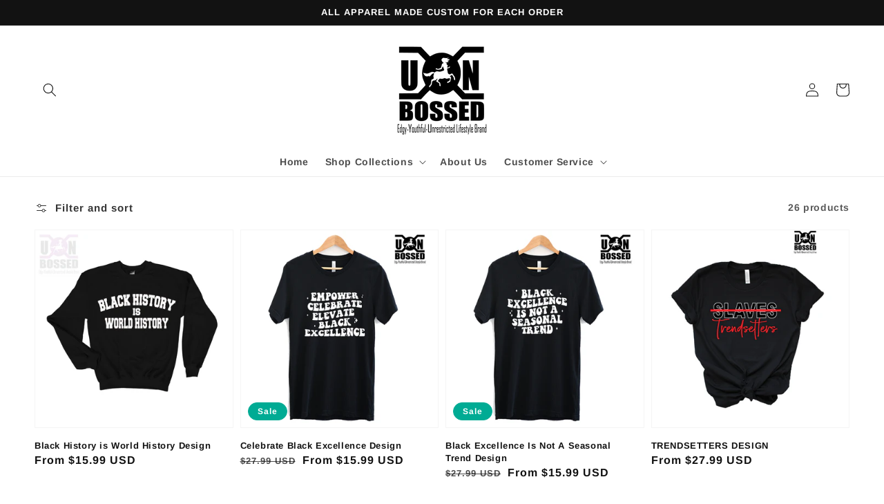

--- FILE ---
content_type: text/html; charset=utf-8
request_url: https://unbossedapparel.com/collections/black-history-collection
body_size: 59184
content:
<!doctype html>
<html class="no-js" lang="en" fontify-lang="en">
  <head>
    <meta charset="utf-8">
    <meta http-equiv="X-UA-Compatible" content="IE=edge">
    <meta name="viewport" content="width=device-width,initial-scale=1">
    <meta name="theme-color" content="">
    <link rel="canonical" href="https://unbossedapparel.com/collections/black-history-collection">
    <link rel="preconnect" href="https://cdn.shopify.com" crossorigin><link rel="icon" type="image/png" href="//unbossedapparel.com/cdn/shop/files/unbossedlogo_32x32.png?v=1640293391"><link rel="preconnect" href="https://fonts.shopifycdn.com" crossorigin><title>
      BLACK HISTORY MONTH T-SHIRT COLLECTION
 &ndash; UnBossed Apparel</title>

    
      <meta name="description" content="Shop a curated collection of our best selling black history month t-shirt from our Blackity Black collection">
    

    

<meta property="og:site_name" content="UnBossed Apparel">
<meta property="og:url" content="https://unbossedapparel.com/collections/black-history-collection">
<meta property="og:title" content="BLACK HISTORY MONTH T-SHIRT COLLECTION">
<meta property="og:type" content="product.group">
<meta property="og:description" content="Shop a curated collection of our best selling black history month t-shirt from our Blackity Black collection"><meta property="og:image" content="http://unbossedapparel.com/cdn/shop/files/unbossedlogo.png?v=1640293391">
  <meta property="og:image:secure_url" content="https://unbossedapparel.com/cdn/shop/files/unbossedlogo.png?v=1640293391">
  <meta property="og:image:width" content="1200">
  <meta property="og:image:height" content="628"><meta name="twitter:site" content="@unbossedapparel"><meta name="twitter:card" content="summary_large_image">
<meta name="twitter:title" content="BLACK HISTORY MONTH T-SHIRT COLLECTION">
<meta name="twitter:description" content="Shop a curated collection of our best selling black history month t-shirt from our Blackity Black collection">


    <script src="//unbossedapparel.com/cdn/shop/t/1/assets/global.js?v=134895141903428787311640170611" defer="defer"></script>
    <script>window.performance && window.performance.mark && window.performance.mark('shopify.content_for_header.start');</script><meta name="facebook-domain-verification" content="w64euuowzxc0yw1neirxu2zibr39iu">
<meta name="google-site-verification" content="GpI5l0aOVhciE4IXdPH0GiNcpm_LBwPoGkiRruk7pnE">
<meta name="google-site-verification" content="1mbHxDx03ygHebCgP-a4OnRwYSUuRHcc5xBdSAbQbx8">
<meta id="shopify-digital-wallet" name="shopify-digital-wallet" content="/60184985766/digital_wallets/dialog">
<meta name="shopify-checkout-api-token" content="a8ef8277323f4b63f42ec02c52c07abf">
<meta id="in-context-paypal-metadata" data-shop-id="60184985766" data-venmo-supported="false" data-environment="production" data-locale="en_US" data-paypal-v4="true" data-currency="USD">
<link rel="alternate" type="application/atom+xml" title="Feed" href="/collections/black-history-collection.atom" />
<link rel="next" href="/collections/black-history-collection?page=2">
<link rel="alternate" hreflang="x-default" href="https://unbossedapparel.com/collections/black-history-collection">
<link rel="alternate" hreflang="en" href="https://unbossedapparel.com/collections/black-history-collection">
<link rel="alternate" hreflang="en-CA" href="https://unbossedapparel.com/en-ca/collections/black-history-collection">
<link rel="alternate" type="application/json+oembed" href="https://unbossedapparel.com/collections/black-history-collection.oembed">
<script async="async" src="/checkouts/internal/preloads.js?locale=en-US"></script>
<link rel="preconnect" href="https://shop.app" crossorigin="anonymous">
<script async="async" src="https://shop.app/checkouts/internal/preloads.js?locale=en-US&shop_id=60184985766" crossorigin="anonymous"></script>
<script id="apple-pay-shop-capabilities" type="application/json">{"shopId":60184985766,"countryCode":"US","currencyCode":"USD","merchantCapabilities":["supports3DS"],"merchantId":"gid:\/\/shopify\/Shop\/60184985766","merchantName":"UnBossed Apparel","requiredBillingContactFields":["postalAddress","email","phone"],"requiredShippingContactFields":["postalAddress","email","phone"],"shippingType":"shipping","supportedNetworks":["visa","masterCard","amex","discover","elo","jcb"],"total":{"type":"pending","label":"UnBossed Apparel","amount":"1.00"},"shopifyPaymentsEnabled":true,"supportsSubscriptions":true}</script>
<script id="shopify-features" type="application/json">{"accessToken":"a8ef8277323f4b63f42ec02c52c07abf","betas":["rich-media-storefront-analytics"],"domain":"unbossedapparel.com","predictiveSearch":true,"shopId":60184985766,"locale":"en"}</script>
<script>var Shopify = Shopify || {};
Shopify.shop = "unbossedapparelnewstore.myshopify.com";
Shopify.locale = "en";
Shopify.currency = {"active":"USD","rate":"1.0"};
Shopify.country = "US";
Shopify.theme = {"name":"Dawn","id":128177340582,"schema_name":"Dawn","schema_version":"2.5.0","theme_store_id":887,"role":"main"};
Shopify.theme.handle = "null";
Shopify.theme.style = {"id":null,"handle":null};
Shopify.cdnHost = "unbossedapparel.com/cdn";
Shopify.routes = Shopify.routes || {};
Shopify.routes.root = "/";</script>
<script type="module">!function(o){(o.Shopify=o.Shopify||{}).modules=!0}(window);</script>
<script>!function(o){function n(){var o=[];function n(){o.push(Array.prototype.slice.apply(arguments))}return n.q=o,n}var t=o.Shopify=o.Shopify||{};t.loadFeatures=n(),t.autoloadFeatures=n()}(window);</script>
<script>
  window.ShopifyPay = window.ShopifyPay || {};
  window.ShopifyPay.apiHost = "shop.app\/pay";
  window.ShopifyPay.redirectState = null;
</script>
<script id="shop-js-analytics" type="application/json">{"pageType":"collection"}</script>
<script defer="defer" async type="module" src="//unbossedapparel.com/cdn/shopifycloud/shop-js/modules/v2/client.init-shop-cart-sync_BT-GjEfc.en.esm.js"></script>
<script defer="defer" async type="module" src="//unbossedapparel.com/cdn/shopifycloud/shop-js/modules/v2/chunk.common_D58fp_Oc.esm.js"></script>
<script defer="defer" async type="module" src="//unbossedapparel.com/cdn/shopifycloud/shop-js/modules/v2/chunk.modal_xMitdFEc.esm.js"></script>
<script type="module">
  await import("//unbossedapparel.com/cdn/shopifycloud/shop-js/modules/v2/client.init-shop-cart-sync_BT-GjEfc.en.esm.js");
await import("//unbossedapparel.com/cdn/shopifycloud/shop-js/modules/v2/chunk.common_D58fp_Oc.esm.js");
await import("//unbossedapparel.com/cdn/shopifycloud/shop-js/modules/v2/chunk.modal_xMitdFEc.esm.js");

  window.Shopify.SignInWithShop?.initShopCartSync?.({"fedCMEnabled":true,"windoidEnabled":true});

</script>
<script>
  window.Shopify = window.Shopify || {};
  if (!window.Shopify.featureAssets) window.Shopify.featureAssets = {};
  window.Shopify.featureAssets['shop-js'] = {"shop-cart-sync":["modules/v2/client.shop-cart-sync_DZOKe7Ll.en.esm.js","modules/v2/chunk.common_D58fp_Oc.esm.js","modules/v2/chunk.modal_xMitdFEc.esm.js"],"init-fed-cm":["modules/v2/client.init-fed-cm_B6oLuCjv.en.esm.js","modules/v2/chunk.common_D58fp_Oc.esm.js","modules/v2/chunk.modal_xMitdFEc.esm.js"],"shop-cash-offers":["modules/v2/client.shop-cash-offers_D2sdYoxE.en.esm.js","modules/v2/chunk.common_D58fp_Oc.esm.js","modules/v2/chunk.modal_xMitdFEc.esm.js"],"shop-login-button":["modules/v2/client.shop-login-button_QeVjl5Y3.en.esm.js","modules/v2/chunk.common_D58fp_Oc.esm.js","modules/v2/chunk.modal_xMitdFEc.esm.js"],"pay-button":["modules/v2/client.pay-button_DXTOsIq6.en.esm.js","modules/v2/chunk.common_D58fp_Oc.esm.js","modules/v2/chunk.modal_xMitdFEc.esm.js"],"shop-button":["modules/v2/client.shop-button_DQZHx9pm.en.esm.js","modules/v2/chunk.common_D58fp_Oc.esm.js","modules/v2/chunk.modal_xMitdFEc.esm.js"],"avatar":["modules/v2/client.avatar_BTnouDA3.en.esm.js"],"init-windoid":["modules/v2/client.init-windoid_CR1B-cfM.en.esm.js","modules/v2/chunk.common_D58fp_Oc.esm.js","modules/v2/chunk.modal_xMitdFEc.esm.js"],"init-shop-for-new-customer-accounts":["modules/v2/client.init-shop-for-new-customer-accounts_C_vY_xzh.en.esm.js","modules/v2/client.shop-login-button_QeVjl5Y3.en.esm.js","modules/v2/chunk.common_D58fp_Oc.esm.js","modules/v2/chunk.modal_xMitdFEc.esm.js"],"init-shop-email-lookup-coordinator":["modules/v2/client.init-shop-email-lookup-coordinator_BI7n9ZSv.en.esm.js","modules/v2/chunk.common_D58fp_Oc.esm.js","modules/v2/chunk.modal_xMitdFEc.esm.js"],"init-shop-cart-sync":["modules/v2/client.init-shop-cart-sync_BT-GjEfc.en.esm.js","modules/v2/chunk.common_D58fp_Oc.esm.js","modules/v2/chunk.modal_xMitdFEc.esm.js"],"shop-toast-manager":["modules/v2/client.shop-toast-manager_DiYdP3xc.en.esm.js","modules/v2/chunk.common_D58fp_Oc.esm.js","modules/v2/chunk.modal_xMitdFEc.esm.js"],"init-customer-accounts":["modules/v2/client.init-customer-accounts_D9ZNqS-Q.en.esm.js","modules/v2/client.shop-login-button_QeVjl5Y3.en.esm.js","modules/v2/chunk.common_D58fp_Oc.esm.js","modules/v2/chunk.modal_xMitdFEc.esm.js"],"init-customer-accounts-sign-up":["modules/v2/client.init-customer-accounts-sign-up_iGw4briv.en.esm.js","modules/v2/client.shop-login-button_QeVjl5Y3.en.esm.js","modules/v2/chunk.common_D58fp_Oc.esm.js","modules/v2/chunk.modal_xMitdFEc.esm.js"],"shop-follow-button":["modules/v2/client.shop-follow-button_CqMgW2wH.en.esm.js","modules/v2/chunk.common_D58fp_Oc.esm.js","modules/v2/chunk.modal_xMitdFEc.esm.js"],"checkout-modal":["modules/v2/client.checkout-modal_xHeaAweL.en.esm.js","modules/v2/chunk.common_D58fp_Oc.esm.js","modules/v2/chunk.modal_xMitdFEc.esm.js"],"shop-login":["modules/v2/client.shop-login_D91U-Q7h.en.esm.js","modules/v2/chunk.common_D58fp_Oc.esm.js","modules/v2/chunk.modal_xMitdFEc.esm.js"],"lead-capture":["modules/v2/client.lead-capture_BJmE1dJe.en.esm.js","modules/v2/chunk.common_D58fp_Oc.esm.js","modules/v2/chunk.modal_xMitdFEc.esm.js"],"payment-terms":["modules/v2/client.payment-terms_Ci9AEqFq.en.esm.js","modules/v2/chunk.common_D58fp_Oc.esm.js","modules/v2/chunk.modal_xMitdFEc.esm.js"]};
</script>
<script>(function() {
  var isLoaded = false;
  function asyncLoad() {
    if (isLoaded) return;
    isLoaded = true;
    var urls = ["https:\/\/static.klaviyo.com\/onsite\/js\/klaviyo.js?company_id=HtShRX\u0026shop=unbossedapparelnewstore.myshopify.com","https:\/\/penidapify.com\/assets\/js\/app.js?shop=unbossedapparelnewstore.myshopify.com","https:\/\/cloud.goldendev.win\/shopify\/show-recent-orders\/js\/show-recent-orders.js?shop=unbossedapparelnewstore.myshopify.com","https:\/\/cdn.routeapp.io\/route-widget-shopify\/v2\/route-widget-shopify-stable-v2.min.js?shop=unbossedapparelnewstore.myshopify.com","\/\/cdn.shopify.com\/proxy\/fe9de9bbb275ed63f29be0ef48d8da395a861684dea52f859c025e27d434f736\/api.goaffpro.com\/loader.js?shop=unbossedapparelnewstore.myshopify.com\u0026sp-cache-control=cHVibGljLCBtYXgtYWdlPTkwMA","https:\/\/configs.carthike.com\/magicbar.js?shop=unbossedapparelnewstore.myshopify.com","https:\/\/cdn.attn.tv\/unbossed\/dtag.js?shop=unbossedapparelnewstore.myshopify.com","https:\/\/cdn.hextom.com\/js\/freeshippingbar.js?shop=unbossedapparelnewstore.myshopify.com"];
    for (var i = 0; i < urls.length; i++) {
      var s = document.createElement('script');
      s.type = 'text/javascript';
      s.async = true;
      s.src = urls[i];
      var x = document.getElementsByTagName('script')[0];
      x.parentNode.insertBefore(s, x);
    }
  };
  if(window.attachEvent) {
    window.attachEvent('onload', asyncLoad);
  } else {
    window.addEventListener('load', asyncLoad, false);
  }
})();</script>
<script id="__st">var __st={"a":60184985766,"offset":-18000,"reqid":"34f014d0-ef2d-4ecd-a73c-cc0410ca240b-1769062390","pageurl":"unbossedapparel.com\/collections\/black-history-collection","u":"1fac867cbecc","p":"collection","rtyp":"collection","rid":292837327014};</script>
<script>window.ShopifyPaypalV4VisibilityTracking = true;</script>
<script id="captcha-bootstrap">!function(){'use strict';const t='contact',e='account',n='new_comment',o=[[t,t],['blogs',n],['comments',n],[t,'customer']],c=[[e,'customer_login'],[e,'guest_login'],[e,'recover_customer_password'],[e,'create_customer']],r=t=>t.map((([t,e])=>`form[action*='/${t}']:not([data-nocaptcha='true']) input[name='form_type'][value='${e}']`)).join(','),a=t=>()=>t?[...document.querySelectorAll(t)].map((t=>t.form)):[];function s(){const t=[...o],e=r(t);return a(e)}const i='password',u='form_key',d=['recaptcha-v3-token','g-recaptcha-response','h-captcha-response',i],f=()=>{try{return window.sessionStorage}catch{return}},m='__shopify_v',_=t=>t.elements[u];function p(t,e,n=!1){try{const o=window.sessionStorage,c=JSON.parse(o.getItem(e)),{data:r}=function(t){const{data:e,action:n}=t;return t[m]||n?{data:e,action:n}:{data:t,action:n}}(c);for(const[e,n]of Object.entries(r))t.elements[e]&&(t.elements[e].value=n);n&&o.removeItem(e)}catch(o){console.error('form repopulation failed',{error:o})}}const l='form_type',E='cptcha';function T(t){t.dataset[E]=!0}const w=window,h=w.document,L='Shopify',v='ce_forms',y='captcha';let A=!1;((t,e)=>{const n=(g='f06e6c50-85a8-45c8-87d0-21a2b65856fe',I='https://cdn.shopify.com/shopifycloud/storefront-forms-hcaptcha/ce_storefront_forms_captcha_hcaptcha.v1.5.2.iife.js',D={infoText:'Protected by hCaptcha',privacyText:'Privacy',termsText:'Terms'},(t,e,n)=>{const o=w[L][v],c=o.bindForm;if(c)return c(t,g,e,D).then(n);var r;o.q.push([[t,g,e,D],n]),r=I,A||(h.body.append(Object.assign(h.createElement('script'),{id:'captcha-provider',async:!0,src:r})),A=!0)});var g,I,D;w[L]=w[L]||{},w[L][v]=w[L][v]||{},w[L][v].q=[],w[L][y]=w[L][y]||{},w[L][y].protect=function(t,e){n(t,void 0,e),T(t)},Object.freeze(w[L][y]),function(t,e,n,w,h,L){const[v,y,A,g]=function(t,e,n){const i=e?o:[],u=t?c:[],d=[...i,...u],f=r(d),m=r(i),_=r(d.filter((([t,e])=>n.includes(e))));return[a(f),a(m),a(_),s()]}(w,h,L),I=t=>{const e=t.target;return e instanceof HTMLFormElement?e:e&&e.form},D=t=>v().includes(t);t.addEventListener('submit',(t=>{const e=I(t);if(!e)return;const n=D(e)&&!e.dataset.hcaptchaBound&&!e.dataset.recaptchaBound,o=_(e),c=g().includes(e)&&(!o||!o.value);(n||c)&&t.preventDefault(),c&&!n&&(function(t){try{if(!f())return;!function(t){const e=f();if(!e)return;const n=_(t);if(!n)return;const o=n.value;o&&e.removeItem(o)}(t);const e=Array.from(Array(32),(()=>Math.random().toString(36)[2])).join('');!function(t,e){_(t)||t.append(Object.assign(document.createElement('input'),{type:'hidden',name:u})),t.elements[u].value=e}(t,e),function(t,e){const n=f();if(!n)return;const o=[...t.querySelectorAll(`input[type='${i}']`)].map((({name:t})=>t)),c=[...d,...o],r={};for(const[a,s]of new FormData(t).entries())c.includes(a)||(r[a]=s);n.setItem(e,JSON.stringify({[m]:1,action:t.action,data:r}))}(t,e)}catch(e){console.error('failed to persist form',e)}}(e),e.submit())}));const S=(t,e)=>{t&&!t.dataset[E]&&(n(t,e.some((e=>e===t))),T(t))};for(const o of['focusin','change'])t.addEventListener(o,(t=>{const e=I(t);D(e)&&S(e,y())}));const B=e.get('form_key'),M=e.get(l),P=B&&M;t.addEventListener('DOMContentLoaded',(()=>{const t=y();if(P)for(const e of t)e.elements[l].value===M&&p(e,B);[...new Set([...A(),...v().filter((t=>'true'===t.dataset.shopifyCaptcha))])].forEach((e=>S(e,t)))}))}(h,new URLSearchParams(w.location.search),n,t,e,['guest_login'])})(!0,!0)}();</script>
<script integrity="sha256-4kQ18oKyAcykRKYeNunJcIwy7WH5gtpwJnB7kiuLZ1E=" data-source-attribution="shopify.loadfeatures" defer="defer" src="//unbossedapparel.com/cdn/shopifycloud/storefront/assets/storefront/load_feature-a0a9edcb.js" crossorigin="anonymous"></script>
<script crossorigin="anonymous" defer="defer" src="//unbossedapparel.com/cdn/shopifycloud/storefront/assets/shopify_pay/storefront-65b4c6d7.js?v=20250812"></script>
<script data-source-attribution="shopify.dynamic_checkout.dynamic.init">var Shopify=Shopify||{};Shopify.PaymentButton=Shopify.PaymentButton||{isStorefrontPortableWallets:!0,init:function(){window.Shopify.PaymentButton.init=function(){};var t=document.createElement("script");t.src="https://unbossedapparel.com/cdn/shopifycloud/portable-wallets/latest/portable-wallets.en.js",t.type="module",document.head.appendChild(t)}};
</script>
<script data-source-attribution="shopify.dynamic_checkout.buyer_consent">
  function portableWalletsHideBuyerConsent(e){var t=document.getElementById("shopify-buyer-consent"),n=document.getElementById("shopify-subscription-policy-button");t&&n&&(t.classList.add("hidden"),t.setAttribute("aria-hidden","true"),n.removeEventListener("click",e))}function portableWalletsShowBuyerConsent(e){var t=document.getElementById("shopify-buyer-consent"),n=document.getElementById("shopify-subscription-policy-button");t&&n&&(t.classList.remove("hidden"),t.removeAttribute("aria-hidden"),n.addEventListener("click",e))}window.Shopify?.PaymentButton&&(window.Shopify.PaymentButton.hideBuyerConsent=portableWalletsHideBuyerConsent,window.Shopify.PaymentButton.showBuyerConsent=portableWalletsShowBuyerConsent);
</script>
<script data-source-attribution="shopify.dynamic_checkout.cart.bootstrap">document.addEventListener("DOMContentLoaded",(function(){function t(){return document.querySelector("shopify-accelerated-checkout-cart, shopify-accelerated-checkout")}if(t())Shopify.PaymentButton.init();else{new MutationObserver((function(e,n){t()&&(Shopify.PaymentButton.init(),n.disconnect())})).observe(document.body,{childList:!0,subtree:!0})}}));
</script>
<link id="shopify-accelerated-checkout-styles" rel="stylesheet" media="screen" href="https://unbossedapparel.com/cdn/shopifycloud/portable-wallets/latest/accelerated-checkout-backwards-compat.css" crossorigin="anonymous">
<style id="shopify-accelerated-checkout-cart">
        #shopify-buyer-consent {
  margin-top: 1em;
  display: inline-block;
  width: 100%;
}

#shopify-buyer-consent.hidden {
  display: none;
}

#shopify-subscription-policy-button {
  background: none;
  border: none;
  padding: 0;
  text-decoration: underline;
  font-size: inherit;
  cursor: pointer;
}

#shopify-subscription-policy-button::before {
  box-shadow: none;
}

      </style>
<script id="sections-script" data-sections="header,footer" defer="defer" src="//unbossedapparel.com/cdn/shop/t/1/compiled_assets/scripts.js?v=1533"></script>
<script>window.performance && window.performance.mark && window.performance.mark('shopify.content_for_header.end');</script> 
 <style type="text/css" id="nitro-fontify" >
</style>



    <style data-shopify>
      @font-face {
  font-family: Arimo;
  font-weight: 700;
  font-style: normal;
  font-display: swap;
  src: url("//unbossedapparel.com/cdn/fonts/arimo/arimo_n7.1d2d0638e6a1228d86beb0e10006e3280ccb2d04.woff2") format("woff2"),
       url("//unbossedapparel.com/cdn/fonts/arimo/arimo_n7.f4b9139e8eac4a17b38b8707044c20f54c3be479.woff") format("woff");
}

      @font-face {
  font-family: Arimo;
  font-weight: 700;
  font-style: normal;
  font-display: swap;
  src: url("//unbossedapparel.com/cdn/fonts/arimo/arimo_n7.1d2d0638e6a1228d86beb0e10006e3280ccb2d04.woff2") format("woff2"),
       url("//unbossedapparel.com/cdn/fonts/arimo/arimo_n7.f4b9139e8eac4a17b38b8707044c20f54c3be479.woff") format("woff");
}

      @font-face {
  font-family: Arimo;
  font-weight: 700;
  font-style: italic;
  font-display: swap;
  src: url("//unbossedapparel.com/cdn/fonts/arimo/arimo_i7.b9f09537c29041ec8d51f8cdb7c9b8e4f1f82cb1.woff2") format("woff2"),
       url("//unbossedapparel.com/cdn/fonts/arimo/arimo_i7.ec659fc855f754fd0b1bd052e606bba1058f73da.woff") format("woff");
}

      @font-face {
  font-family: Arimo;
  font-weight: 700;
  font-style: italic;
  font-display: swap;
  src: url("//unbossedapparel.com/cdn/fonts/arimo/arimo_i7.b9f09537c29041ec8d51f8cdb7c9b8e4f1f82cb1.woff2") format("woff2"),
       url("//unbossedapparel.com/cdn/fonts/arimo/arimo_i7.ec659fc855f754fd0b1bd052e606bba1058f73da.woff") format("woff");
}

      @font-face {
  font-family: Arimo;
  font-weight: 700;
  font-style: normal;
  font-display: swap;
  src: url("//unbossedapparel.com/cdn/fonts/arimo/arimo_n7.1d2d0638e6a1228d86beb0e10006e3280ccb2d04.woff2") format("woff2"),
       url("//unbossedapparel.com/cdn/fonts/arimo/arimo_n7.f4b9139e8eac4a17b38b8707044c20f54c3be479.woff") format("woff");
}


      :root {
        --font-body-family: Arimo, sans-serif;
        --font-body-style: normal;
        --font-body-weight: 700;

        --font-heading-family: Arimo, sans-serif;
        --font-heading-style: normal;
        --font-heading-weight: 700;

        --font-body-scale: 1.0;
        --font-heading-scale: 1.0;

        --color-base-text: 18, 18, 18;
        --color-base-background-1: 255, 255, 255;
        --color-base-background-2: 0, 171, 148;
        --color-base-solid-button-labels: 255, 255, 255;
        --color-base-outline-button-labels: 18, 18, 18;
        --color-base-accent-1: 0, 171, 148;
        --color-base-accent-2: 0, 171, 148;
        --payment-terms-background-color: #ffffff;

        --gradient-base-background-1: #ffffff;
        --gradient-base-background-2: #00ab94;
        --gradient-base-accent-1: #00ab94;
        --gradient-base-accent-2: #00ab94;

        --page-width: 160rem;
        --page-width-margin: 2rem;
      }

      *,
      *::before,
      *::after {
        box-sizing: inherit;
      }

      html {
        box-sizing: border-box;
        font-size: calc(var(--font-body-scale) * 62.5%);
        height: 100%;
      }

      body {
        display: grid;
        grid-template-rows: auto auto 1fr auto;
        grid-template-columns: 100%;
        min-height: 100%;
        margin: 0;
        font-size: 1.5rem;
        letter-spacing: 0.06rem;
        line-height: calc(1 + 0.8 / var(--font-body-scale));
        font-family: var(--font-body-family);
        font-style: var(--font-body-style);
        font-weight: var(--font-body-weight);
      }

      @media screen and (min-width: 750px) {
        body {
          font-size: 1.6rem;
        }
      }
    </style>

    <link href="//unbossedapparel.com/cdn/shop/t/1/assets/base.css?v=66804525312252619961640170626" rel="stylesheet" type="text/css" media="all" />
<link rel="preload" as="font" href="//unbossedapparel.com/cdn/fonts/arimo/arimo_n7.1d2d0638e6a1228d86beb0e10006e3280ccb2d04.woff2" type="font/woff2" crossorigin><link rel="preload" as="font" href="//unbossedapparel.com/cdn/fonts/arimo/arimo_n7.1d2d0638e6a1228d86beb0e10006e3280ccb2d04.woff2" type="font/woff2" crossorigin><link rel="stylesheet" href="//unbossedapparel.com/cdn/shop/t/1/assets/component-predictive-search.css?v=10425135875555615991640170607" media="print" onload="this.media='all'"><script>document.documentElement.className = document.documentElement.className.replace('no-js', 'js');
    if (Shopify.designMode) {
      document.documentElement.classList.add('shopify-design-mode');
    }
    </script>
  <!-- Scripts -->
<script src="//ajax.googleapis.com/ajax/libs/jquery/1.8.3/jquery.min.js"></script>

 





<script>
    var LS_l10n = {"save":"Save changes","saving":"Saving ...","saved":"Saved","error":"ERROR","untitled":"Untitled","working":"Working ...","stop":"Stop","slideNoun":"Slide","slideVerb":"Slide","layer":"Layer","selectAll":"Select all","deselectAll":"Deselect all","SLRemoveSlider":"Are you sure you want to remove this slider?","SLUploadSlider":"Uploading, please wait ...","SLEnterCode":"Please enter a valid Item Purchase Code. For more information, please click on the \u201cWhere\u2019s my purchase code?\u201d button.","SLDeactivate":"Are you sure you want to deactivate this site?","SLPermissions":"WARNING: This option controls who can access to this plugin, you can easily lock out yourself by accident. Please, make sure that you have entered a valid capability without whitespaces or other invalid characters. Do you want to proceed?","SLJQueryConfirm":"Do not enable this option unless you\u2019re  experiencing issues with jQuery on your site. This option can easily cause unexpected issues when used incorrectly. Do you want to proceed?","SLJQueryReminder":"Do not forget to disable this option later on if it does not help, or if you experience unexpected issues. This includes your entire site, not just Revolution Slider.","SLImporting":"Importing, please wait...","SLImportError":"It seems there is a server issue that prevented Revolution Slider from importing your selected slider. Please check Revolution Slider -> Settings -> System Status for potential errors, try to temporarily disable themes\/plugins to rule out incompatibility issues or contact your hosting provider to resolve server configuration problems. Retrying the import might also help.","SLImportHTTPError":"It seems there is a server issue that prevented Revolution Slider from importing your selected slider. Please check Revolution Slider -> Settings -> System Status for potential errors, try to temporarily disable themes\/plugins to rule out incompatibility issues or contact your hosting provider to resolve server configuration problems. Retrying the import might also help. Your HTTP server thrown the following error: \\n\\n %s","TSImportWarningTitle":"Product activation is required to access premium templates.","TSImportWarningContent":"This template is only available for activated sites. Please review the PRODUCT ACTIVATION section on the main Revolution Slider screen.","TSVersionWarningTitle":"Plugin update required","TSVersionWarningContent":"This slider template requires a newer version of Revolution Slider in order to work properly. This is due to additional features introduced in a later version than you have.","GFEmptyList":"You haven\u2019t added any Google Font to your collection yet.","GFEmptyCharset":"You need to have at least one character set added. Please select another item before removing this one.","GFFontFamily":"Choose a font family","GFFontVariant":"Select %s font variants","SBSlideTitle":"Slide #%d","SBSlideCopyTitle":"Slide #%d copy","SBLayerTitle":"Layer #%d","SBLayerCopyTitle":"Layer #%d copy","SBUndoLayer":"Layer settings","SBUndoLayerStyles":"Layer styles","SBUndoSlide":"Slide settings","SBUndoNewLayer":"New layer","SBUndoNewLayers":"New layers","SBUndoVideoPoster":"Video poster","SBUndoRemoveVideoPoster":"Remove video poster","SBUndoLayerPosition":"Layer position","SBUndoRemoveLayer":"Remove layer(s)","SBUndoHideLayer":"Hide layer","SBUndoLockLayer":"Lock layer","SBUndoPasteSettings":"Paste layer settings","SBUndoSlideImage":"Slide image","SBUndoLayerImage":"Layer image","SBUndoSortLayers":"Sort layers","SBUndoLayerType":"Layer type","SBUndoLayerMedia":"Layer media","SBUndoLayerResize":"Layer resize","SBUndoAlignLayer":"Align layer(s)","SBUndoRemoveSlideImage":"Remove slide image","SBUndoRemoveLayerImage":"Remove layer image","SBDragMe":"Drag me :)","SBPreviewImagePlaceholder":"Double click to<br> set image","SBPreviewMediaPlaceholder":"Double click to<br> add media","SBPreviewIconPlaceholder":"Double click to<br> add icon","SBPreviewTextPlaceholder":"Text Layer","SBPreviewHTMLPlaceholder":"HTML Layer","SBPreviewButtonPlaceholder":"Button Label","SBPreviewPostPlaceholder":"Howdy, [author]","SBPreviewSlide":"Preview Slide","SBLayerPreviewMultiSelect":"Layer Preview is not available in Multiple Selection Mode. Select only one layer to use this feature. ","SBPreviewLinkNotAvailable":"Auto-generated URLs are not available in Preview. This layer will link to \u201c%s\u201d on your front-end pages.","SBStaticUntil":"Until the end of Slide #%d","SBPasteLayerError":"There\u2019s nothing to paste. Copy a layer first!","SBPasteError":"There is nothing to paste!","SBRemoveSlide":"Are you sure you want to remove this slide?","SBRemoveLayer":"Are you sure you want to remove this layer?","SBMediaLibraryImage":"Pick an image to use it in Revolution Slider","SBMediaLibraryMedia":"Choose video or audio files","SBUploadError":"Upload error","SBUploadErrorMessage":"Upload error: %s","SBInvalidFormat":"Invalid format","SBEnterImageURL":"Enter an image URL","SBTransitionApplyOthers":"Are you sure you want to apply the currently selected transitions and effects on the other slides?","SBPostFilterWarning":"No posts were found with the current filters.","SBSaveError":"It seems there is a server issue that prevented Revolution Slider from saving your work. Please check Revolution Slider -> Settings -> System Status for potential errors, try to temporarily disable themes\/plugins to rule out incompatibility issues or contact your hosting provider to resolve server configuration problems. Your HTTP server thrown the following error: \\n\\n %s","SBUnsavedChanges":"You have unsaved changes on this page. Do you want to leave and discard the changes made since your last save?","SBLinkTextPage":"Linked to WP Page: %s","SBLinkTextPost":"Linked to WP Post: %s","SBLinkTextAttachment":"Linked to WP Attachment: %s","SBLinkPostDynURL":"Linked to: Post URL from Dynamic content","SBLinkSmartAction":"Revolution Slider Action: %s","SBImportLayerNoSlider":"No sliders found.","SBImportLayerNoSlide":"No slides found.","SBImportLayerNoLayer":"No layers found.","SBImportLayerSelectSlide":"Select a slide first.","SBLayerTypeImg":"Image","SBLayerTypeIcon":"Icon","SBLayerTypeText":"Text","SBLayerTypeButton":"Button","SBLayerTypeMedia":"Audio \/ Video","SBLayerTypeHTML":"HTML","SBLayerTypePost":"Dynamic","TBTransitionName":"Type transition name","TBRemoveTransition":"Remove transition","TBRemoveConfirmation":"Are you sure you want to remove this transition?"};
</script>
<script type="text/javascript">
    window._wpemojiSettings = {"baseUrl":"https:\/\/s.w.org\/images\/core\/emoji\/11.2.0\/72x72\/","ext":".png","svgUrl":"https:\/\/s.w.org\/images\/core\/emoji\/11.2.0\/svg\/","svgExt":".svg"/*,"source":{"concatemoji":"http:\/\/localhost\/layer-slider\/wp-includes\/js\/wp-emoji-release.min.js?ver=5.1.1"}*/};
    !function(a,b,c){function d(a,b){var c=String.fromCharCode;l.clearRect(0,0,k.width,k.height),l.fillText(c.apply(this,a),0,0);var d=k.toDataURL();l.clearRect(0,0,k.width,k.height),l.fillText(c.apply(this,b),0,0);var e=k.toDataURL();return d===e}function e(a){var b;if(!l||!l.fillText)return!1;switch(l.textBaseline="top",l.font="600 32px Arial",a){case"flag":return!(b=d([55356,56826,55356,56819],[55356,56826,8203,55356,56819]))&&(b=d([55356,57332,56128,56423,56128,56418,56128,56421,56128,56430,56128,56423,56128,56447],[55356,57332,8203,56128,56423,8203,56128,56418,8203,56128,56421,8203,56128,56430,8203,56128,56423,8203,56128,56447]),!b);case"emoji":return b=d([55358,56760,9792,65039],[55358,56760,8203,9792,65039]),!b}return!1}function f(a){var c=b.createElement("script");c.src=a,c.defer=c.type="text/javascript",b.getElementsByTagName("head")[0].appendChild(c)}var g,h,i,j,k=b.createElement("canvas"),l=k.getContext&&k.getContext("2d");for(j=Array("flag","emoji"),c.supports={everything:!0,everythingExceptFlag:!0},i=0;i<j.length;i++)c.supports[j[i]]=e(j[i]),c.supports.everything=c.supports.everything&&c.supports[j[i]],"flag"!==j[i]&&(c.supports.everythingExceptFlag=c.supports.everythingExceptFlag&&c.supports[j[i]]);c.supports.everythingExceptFlag=c.supports.everythingExceptFlag&&!c.supports.flag,c.DOMReady=!1,c.readyCallback=function(){c.DOMReady=!0},c.supports.everything||(h=function(){c.readyCallback()},b.addEventListener?(b.addEventListener("DOMContentLoaded",h,!1),a.addEventListener("load",h,!1)):(a.attachEvent("onload",h),b.attachEvent("onreadystatechange",function(){"complete"===b.readyState&&c.readyCallback()})),g=c.source||{},g.concatemoji?f(g.concatemoji):g.wpemoji&&g.twemoji&&(f(g.twemoji),f(g.wpemoji)))}(window,document,window._wpemojiSettings);
</script>
<script type='text/javascript'>
    /* <![CDATA[ */
    var commonL10n = {"warnDelete":"You are about to permanently delete these items from your site.\nThis action cannot be undone.\n 'Cancel' to stop, 'OK' to delete.","dismiss":"Dismiss this notice.","collapseMenu":"Collapse Main menu","expandMenu":"Expand Main menu"};var _wpUtilSettings = {"ajax":{"url":"\/sliders\/galleryList"}};var _wpMediaModelsL10n = {"settings":{"ajaxurl":"\/layer-slider\/wp-admin\/admin-ajax.php","post":{"id":0}}};var pluploadL10n = {"queue_limit_exceeded":"You have attempted to queue too many files.","file_exceeds_size_limit":"%s exceeds the maximum upload size for this site.","zero_byte_file":"This file is empty. Please try another.","invalid_filetype":"Sorry, this file type is not permitted for security reasons.","not_an_image":"This file is not an image. Please try another.","image_memory_exceeded":"Memory exceeded. Please try another smaller file.","image_dimensions_exceeded":"This is larger than the maximum size. Please try another.","default_error":"An error occurred in the upload. Please try again later.","missing_upload_url":"There was a configuration error. Please contact the server administrator.","upload_limit_exceeded":"You may only upload 1 file.","http_error":"HTTP error.","upload_failed":"Upload failed.","big_upload_failed":"Please try uploading this file with the %1$sbrowser uploader%2$s.","big_upload_queued":"%s exceeds the maximum upload size for the multi-file uploader when used in your browser.","io_error":"IO error.","security_error":"Security error.","file_cancelled":"File canceled.","upload_stopped":"Upload stopped.","dismiss":"Dismiss","crunching":"Crunching\u2026","deleted":"moved to the trash.","error_uploading":"\u201c%s\u201d has failed to upload."};
    var _wpPluploadSettings = {"defaults":{"file_data_name":"async-upload","url":"\/sliders\/fileUpload","filters":{"max_file_size":"2097152b","mime_types":[{"extensions":"jpg,jpeg,jpe,gif,png,bmp,tiff,tif,ico,asf,asx,wmv,wmx,wm,avi,divx,flv,mov,qt,mpeg,mpg,mpe,mp4,m4v,ogv,webm,mkv,3gp,3gpp,3g2,3gp2,txt,asc,c,cc,h,srt,csv,tsv,ics,rtx,css,htm,html,vtt,dfxp,mp3,m4a,m4b,aac,ra,ram,wav,ogg,oga,flac,mid,midi,wma,wax,mka,rtf,js,pdf,class,tar,zip,gz,gzip,rar,7z,psd,xcf,doc,pot,pps,ppt,wri,xla,xls,xlt,xlw,mdb,mpp,docx,docm,dotx,dotm,xlsx,xlsm,xlsb,xltx,xltm,xlam,pptx,pptm,ppsx,ppsm,potx,potm,ppam,sldx,sldm,onetoc,onetoc2,onetmp,onepkg,oxps,xps,odt,odp,ods,odg,odc,odb,odf,wp,wpd,key,numbers,pages"}]},"multipart_params":{"action":"upload-attachment","_wpnonce":"fdadf88032"}},"browser":{"mobile":false,"supported":true},"limitExceeded":false};var wpApiSettings = {"root":"http:\/\/localhost\/layer-slider\/wp-json\/","nonce":"db86175659","versionString":"wp\/v2\/"};var _wpMediaViewsL10n = {"url":"URL","addMedia":"Add Media","search":"Search","select":"Select","cancel":"Cancel","update":"Update","replace":"Replace","remove":"Remove","back":"Back","selected":"%d selected","dragInfo":"Drag and drop to reorder media files.","uploadFilesTitle":"Upload Files","uploadImagesTitle":"Upload Images","mediaLibraryTitle":"Media Library","insertMediaTitle":"Add Media","createNewGallery":"Create a new gallery","createNewPlaylist":"Create a new playlist","createNewVideoPlaylist":"Create a new video playlist","returnToLibrary":"\u2190 Return to library","allMediaItems":"All media items","allDates":"All dates","noItemsFound":"No items found.","insertIntoPost":"Insert into post","unattached":"Unattached","mine":"Mine","trash":"Trash","uploadedToThisPost":"Uploaded to this post","warnDelete":"You are about to permanently delete this item from your site.\nThis action cannot be undone.\n 'Cancel' to stop, 'OK' to delete.","warnBulkDelete":"You are about to permanently delete these items from your site.\nThis action cannot be undone.\n 'Cancel' to stop, 'OK' to delete.","warnBulkTrash":"You are about to trash these items.\n  'Cancel' to stop, 'OK' to delete.","bulkSelect":"Bulk Select","cancelSelection":"Cancel Selection","trashSelected":"Trash Selected","untrashSelected":"Untrash Selected","deleteSelected":"Delete Selected","deletePermanently":"Delete Permanently","apply":"Apply","filterByDate":"Filter by date","filterByType":"Filter by type","searchMediaLabel":"","searchMediaPlaceholder":"Search media items...","noMedia":"No media files found.","attachmentDetails":"Attachment Details","insertFromUrlTitle":"Insert from URL","setFeaturedImageTitle":"Featured Image","setFeaturedImage":"Set featured image","createGalleryTitle":"Create Gallery","editGalleryTitle":"Edit Gallery","cancelGalleryTitle":"\u2190 Cancel Gallery","insertGallery":"Insert gallery","updateGallery":"Update gallery","addToGallery":"Add to gallery","addToGalleryTitle":"Add to Gallery","reverseOrder":"Reverse order","imageDetailsTitle":"Image Details","imageReplaceTitle":"Replace Image","imageDetailsCancel":"Cancel Edit","editImage":"Edit Image","chooseImage":"Choose Image","selectAndCrop":"Select and Crop","skipCropping":"Skip Cropping","cropImage":"Crop Image","cropYourImage":"Crop your image","cropping":"Cropping\u2026","suggestedDimensions":"Suggested image dimensions: %1$s by %2$s pixels.","cropError":"There has been an error cropping your image.","audioDetailsTitle":"Audio Details","audioReplaceTitle":"Replace Audio","audioAddSourceTitle":"Add Audio Source","audioDetailsCancel":"Cancel Edit","videoDetailsTitle":"Video Details","videoReplaceTitle":"Replace Video","videoAddSourceTitle":"Add Video Source","videoDetailsCancel":"Cancel Edit","videoSelectPosterImageTitle":"Select Poster Image","videoAddTrackTitle":"Add Subtitles","playlistDragInfo":"Drag and drop to reorder tracks.","createPlaylistTitle":"Create Audio Playlist","editPlaylistTitle":"Edit Audio Playlist","cancelPlaylistTitle":"\u2190 Cancel Audio Playlist","insertPlaylist":"Insert audio playlist","updatePlaylist":"Update audio playlist","addToPlaylist":"Add to audio playlist","addToPlaylistTitle":"Add to Audio Playlist","videoPlaylistDragInfo":"Drag and drop to reorder videos.","createVideoPlaylistTitle":"Create Video Playlist","editVideoPlaylistTitle":"Edit Video Playlist","cancelVideoPlaylistTitle":"\u2190 Cancel Video Playlist","insertVideoPlaylist":"Insert video playlist","updateVideoPlaylist":"Update video playlist","addToVideoPlaylist":"Add to video playlist","addToVideoPlaylistTitle":"Add to Video Playlist","settings":{"tabs":[],"tabUrl":"http:\/\/localhost\/layer-slider\/wp-admin\/media-upload.php?chromeless=1","mimeTypes":{"image":"Images","audio":"Audio","video":"Video"},"captions":true,"nonce":{"sendToEditor":"921c1dccf4"},"post":{"id":0},"defaultProps":{"link":"none","align":"","size":""},"attachmentCounts":{"audio":1,"video":1},"oEmbedProxyUrl":"http:\/\/localhost\/layer-slider\/wp-json\/oembed\/1.0\/proxy","embedExts":["mp3","ogg","flac","m4a","wav","mp4","m4v","webm","ogv","flv"],"embedMimes":{"mp3":"audio\/mpeg","ogg":"audio\/ogg","flac":"audio\/flac","m4a":"audio\/mpeg","wav":"audio\/wav","mp4":"video\/mp4","m4v":"video\/mp4","webm":"video\/webm","ogv":"video\/ogg","flv":"video\/x-flv"},"contentWidth":640,"months":[{"year":"2019","month":"4","text":"April 2019"}],"mediaTrash":0}};var mceViewL10n = {"shortcodes":["wp_caption","caption","gallery","playlist","audio","video","embed","rwmb_meta","bee-slider","Revolution Slider"]};var imageEditL10n = {"error":"Could not load the preview image. Please reload the page and try again."};var thickboxL10n = {"next":"Next >","prev":"< Prev","image":"Image","of":"of","close":"Close","noiframes":"This feature requires inline frames. You have iframes disabled or your browser does not support them.","loadingAnimation":"http:\/\/localhost\/layer-slider\/wp-includes\/js\/thickbox\/loadingAnimation.gif"};var wpPointerL10n = {"dismiss":"Dismiss"};/* ]]> */
</script>
<script type='text/javascript'>
    /* <![CDATA[ */
    var LS_MCE_l10n = {"MCEAddRevolution Slider":"Add Revolution Slider","MCEInsertSlider":"Insert Revolution Slider","MCEEmbedOptions":"Embed Options:","MCEStartingSlide":"Starting Slide:","MCENoOverride":"no override","MCEInsertButton":"Insert into post","MCENoPreview":"No Preview","MCENoPreviewText":"Previews are automatically generated from slide images in sliders."};
    /* ]]> */
</script>
<script type='text/javascript'>
    /* <![CDATA[ */
    var userSettings = {"url":"\/layer-slider\/","uid":"1","time":"1553596925","secure":""};/* ]]> */
</script>

<script type='text/javascript' src=https://revolutionary.seo-blocks.com/js/revolutionary-3d-slider.min.js></script>

<!-- Fonts -->
<link rel="dns-prefetch" href="//fonts.gstatic.com">
<link href="https://fonts.googleapis.com/css?family=Nunito" rel="stylesheet" type="text/css">
<link rel='stylesheet' href="https://revolutionary.seo-blocks.com/slider/static/font-awesome/css/font-awesome.min.css" id='layerslider-font-awesome-css' type="text/css" media='all' />

<link rel='stylesheet' href="https://revolutionary.seo-blocks.com/slider/static/fmslider/fonts/min.css" type="text/css" media='all' />

<!-- Styles -->
<link rel='stylesheet' href="https://revolutionary.seo-blocks.com/slider/media/css/min.css" type="text/css" media='all' />

<link rel='stylesheet' href="https://revolutionary.seo-blocks.com/slider/static/admin/css/min.css" type="text/css" media='all' />

<link rel='stylesheet' href="https://revolutionary.seo-blocks.com/slider/static/dashicons/dashicons.min.css" type="text/css" media='all' />
<link rel='stylesheet' href="https://revolutionary.seo-blocks.com/slider/static/codemirror/lib/codemirror.min.css" type="text/css" media='all' />
<link rel='stylesheet' href="https://revolutionary.seo-blocks.com/slider/static/codemirror/theme/solarized.mod.min.css" type="text/css" media='all' />
<link rel='stylesheet' href="https://revolutionary.seo-blocks.com/slider/static/fmslider/css/fmslider.min.css?v=2" type="text/css" media='all' />
<link rel='stylesheet' href="https://revolutionary.seo-blocks.com/slider/static/admin/css/fmslider.transitiongallery.css" type="text/css" media='all' />
<link rel='stylesheet' href="https://revolutionary.seo-blocks.com/slider/static/fmslider/plugins/timeline/fmslider.timeline.min.css" id='layerslider-timeline-css' type="text/css" media='all' />
<link rel='stylesheet' href="https://revolutionary.seo-blocks.com/slider/static/fmslider/plugins/origami/fmslider.origami.min.css" id='layerslider-origami-css' type="text/css" media='all' />
<link rel='stylesheet' href="https://revolutionary.seo-blocks.com/slider/static/fmslider/plugins/popup/fmslider.popup.css" id='layerslider-popup-css' type="text/css" media='all' />
<link rel='stylesheet' href="https://revolutionary.seo-blocks.com/slider/static/minicolors/jquery.minicolors.min.css" id='minicolor-css' type="text/css" media='all' />
<link rel='stylesheet' href="https://revolutionary.seo-blocks.com/slider/static/air-datepicker/datepicker.min.css" id='air-datepicker-css' type="text/css" media='all' />
<link rel='stylesheet' href="https://revolutionary.seo-blocks.com/slider/static/admin/css/fm-main.css" type="text/css" media='all' />

<script type='text/javascript' src=https://revolutionary.seo-blocks.com/slider/static/fmslider/js/fmslider.transitions.min.js?v=2></script>
<script type='text/javascript' src=https://revolutionary.seo-blocks.com/slider/static/fmslider/js/fm.jquery.min.js?v=2></script>
<script type='text/javascript' src=https://revolutionary.seo-blocks.com/slider/static/fmslider/js/greensock.min.js?v=2></script>

<script data-cfasync="false" type="text/javascript"> var lsjQuery = jQuery;  </script>
<style>.main-content .ls-direction-fix{height: auto !important;}</style>


  









<script src="https://cdn.shopify.com/extensions/045ca70f-6e1d-404c-833e-e4fc4aaf616e/0.1.0/assets/magicbar.js" type="text/javascript" defer="defer"></script>
<link href="https://monorail-edge.shopifysvc.com" rel="dns-prefetch">
<script>(function(){if ("sendBeacon" in navigator && "performance" in window) {try {var session_token_from_headers = performance.getEntriesByType('navigation')[0].serverTiming.find(x => x.name == '_s').description;} catch {var session_token_from_headers = undefined;}var session_cookie_matches = document.cookie.match(/_shopify_s=([^;]*)/);var session_token_from_cookie = session_cookie_matches && session_cookie_matches.length === 2 ? session_cookie_matches[1] : "";var session_token = session_token_from_headers || session_token_from_cookie || "";function handle_abandonment_event(e) {var entries = performance.getEntries().filter(function(entry) {return /monorail-edge.shopifysvc.com/.test(entry.name);});if (!window.abandonment_tracked && entries.length === 0) {window.abandonment_tracked = true;var currentMs = Date.now();var navigation_start = performance.timing.navigationStart;var payload = {shop_id: 60184985766,url: window.location.href,navigation_start,duration: currentMs - navigation_start,session_token,page_type: "collection"};window.navigator.sendBeacon("https://monorail-edge.shopifysvc.com/v1/produce", JSON.stringify({schema_id: "online_store_buyer_site_abandonment/1.1",payload: payload,metadata: {event_created_at_ms: currentMs,event_sent_at_ms: currentMs}}));}}window.addEventListener('pagehide', handle_abandonment_event);}}());</script>
<script id="web-pixels-manager-setup">(function e(e,d,r,n,o){if(void 0===o&&(o={}),!Boolean(null===(a=null===(i=window.Shopify)||void 0===i?void 0:i.analytics)||void 0===a?void 0:a.replayQueue)){var i,a;window.Shopify=window.Shopify||{};var t=window.Shopify;t.analytics=t.analytics||{};var s=t.analytics;s.replayQueue=[],s.publish=function(e,d,r){return s.replayQueue.push([e,d,r]),!0};try{self.performance.mark("wpm:start")}catch(e){}var l=function(){var e={modern:/Edge?\/(1{2}[4-9]|1[2-9]\d|[2-9]\d{2}|\d{4,})\.\d+(\.\d+|)|Firefox\/(1{2}[4-9]|1[2-9]\d|[2-9]\d{2}|\d{4,})\.\d+(\.\d+|)|Chrom(ium|e)\/(9{2}|\d{3,})\.\d+(\.\d+|)|(Maci|X1{2}).+ Version\/(15\.\d+|(1[6-9]|[2-9]\d|\d{3,})\.\d+)([,.]\d+|)( \(\w+\)|)( Mobile\/\w+|) Safari\/|Chrome.+OPR\/(9{2}|\d{3,})\.\d+\.\d+|(CPU[ +]OS|iPhone[ +]OS|CPU[ +]iPhone|CPU IPhone OS|CPU iPad OS)[ +]+(15[._]\d+|(1[6-9]|[2-9]\d|\d{3,})[._]\d+)([._]\d+|)|Android:?[ /-](13[3-9]|1[4-9]\d|[2-9]\d{2}|\d{4,})(\.\d+|)(\.\d+|)|Android.+Firefox\/(13[5-9]|1[4-9]\d|[2-9]\d{2}|\d{4,})\.\d+(\.\d+|)|Android.+Chrom(ium|e)\/(13[3-9]|1[4-9]\d|[2-9]\d{2}|\d{4,})\.\d+(\.\d+|)|SamsungBrowser\/([2-9]\d|\d{3,})\.\d+/,legacy:/Edge?\/(1[6-9]|[2-9]\d|\d{3,})\.\d+(\.\d+|)|Firefox\/(5[4-9]|[6-9]\d|\d{3,})\.\d+(\.\d+|)|Chrom(ium|e)\/(5[1-9]|[6-9]\d|\d{3,})\.\d+(\.\d+|)([\d.]+$|.*Safari\/(?![\d.]+ Edge\/[\d.]+$))|(Maci|X1{2}).+ Version\/(10\.\d+|(1[1-9]|[2-9]\d|\d{3,})\.\d+)([,.]\d+|)( \(\w+\)|)( Mobile\/\w+|) Safari\/|Chrome.+OPR\/(3[89]|[4-9]\d|\d{3,})\.\d+\.\d+|(CPU[ +]OS|iPhone[ +]OS|CPU[ +]iPhone|CPU IPhone OS|CPU iPad OS)[ +]+(10[._]\d+|(1[1-9]|[2-9]\d|\d{3,})[._]\d+)([._]\d+|)|Android:?[ /-](13[3-9]|1[4-9]\d|[2-9]\d{2}|\d{4,})(\.\d+|)(\.\d+|)|Mobile Safari.+OPR\/([89]\d|\d{3,})\.\d+\.\d+|Android.+Firefox\/(13[5-9]|1[4-9]\d|[2-9]\d{2}|\d{4,})\.\d+(\.\d+|)|Android.+Chrom(ium|e)\/(13[3-9]|1[4-9]\d|[2-9]\d{2}|\d{4,})\.\d+(\.\d+|)|Android.+(UC? ?Browser|UCWEB|U3)[ /]?(15\.([5-9]|\d{2,})|(1[6-9]|[2-9]\d|\d{3,})\.\d+)\.\d+|SamsungBrowser\/(5\.\d+|([6-9]|\d{2,})\.\d+)|Android.+MQ{2}Browser\/(14(\.(9|\d{2,})|)|(1[5-9]|[2-9]\d|\d{3,})(\.\d+|))(\.\d+|)|K[Aa][Ii]OS\/(3\.\d+|([4-9]|\d{2,})\.\d+)(\.\d+|)/},d=e.modern,r=e.legacy,n=navigator.userAgent;return n.match(d)?"modern":n.match(r)?"legacy":"unknown"}(),u="modern"===l?"modern":"legacy",c=(null!=n?n:{modern:"",legacy:""})[u],f=function(e){return[e.baseUrl,"/wpm","/b",e.hashVersion,"modern"===e.buildTarget?"m":"l",".js"].join("")}({baseUrl:d,hashVersion:r,buildTarget:u}),m=function(e){var d=e.version,r=e.bundleTarget,n=e.surface,o=e.pageUrl,i=e.monorailEndpoint;return{emit:function(e){var a=e.status,t=e.errorMsg,s=(new Date).getTime(),l=JSON.stringify({metadata:{event_sent_at_ms:s},events:[{schema_id:"web_pixels_manager_load/3.1",payload:{version:d,bundle_target:r,page_url:o,status:a,surface:n,error_msg:t},metadata:{event_created_at_ms:s}}]});if(!i)return console&&console.warn&&console.warn("[Web Pixels Manager] No Monorail endpoint provided, skipping logging."),!1;try{return self.navigator.sendBeacon.bind(self.navigator)(i,l)}catch(e){}var u=new XMLHttpRequest;try{return u.open("POST",i,!0),u.setRequestHeader("Content-Type","text/plain"),u.send(l),!0}catch(e){return console&&console.warn&&console.warn("[Web Pixels Manager] Got an unhandled error while logging to Monorail."),!1}}}}({version:r,bundleTarget:l,surface:e.surface,pageUrl:self.location.href,monorailEndpoint:e.monorailEndpoint});try{o.browserTarget=l,function(e){var d=e.src,r=e.async,n=void 0===r||r,o=e.onload,i=e.onerror,a=e.sri,t=e.scriptDataAttributes,s=void 0===t?{}:t,l=document.createElement("script"),u=document.querySelector("head"),c=document.querySelector("body");if(l.async=n,l.src=d,a&&(l.integrity=a,l.crossOrigin="anonymous"),s)for(var f in s)if(Object.prototype.hasOwnProperty.call(s,f))try{l.dataset[f]=s[f]}catch(e){}if(o&&l.addEventListener("load",o),i&&l.addEventListener("error",i),u)u.appendChild(l);else{if(!c)throw new Error("Did not find a head or body element to append the script");c.appendChild(l)}}({src:f,async:!0,onload:function(){if(!function(){var e,d;return Boolean(null===(d=null===(e=window.Shopify)||void 0===e?void 0:e.analytics)||void 0===d?void 0:d.initialized)}()){var d=window.webPixelsManager.init(e)||void 0;if(d){var r=window.Shopify.analytics;r.replayQueue.forEach((function(e){var r=e[0],n=e[1],o=e[2];d.publishCustomEvent(r,n,o)})),r.replayQueue=[],r.publish=d.publishCustomEvent,r.visitor=d.visitor,r.initialized=!0}}},onerror:function(){return m.emit({status:"failed",errorMsg:"".concat(f," has failed to load")})},sri:function(e){var d=/^sha384-[A-Za-z0-9+/=]+$/;return"string"==typeof e&&d.test(e)}(c)?c:"",scriptDataAttributes:o}),m.emit({status:"loading"})}catch(e){m.emit({status:"failed",errorMsg:(null==e?void 0:e.message)||"Unknown error"})}}})({shopId: 60184985766,storefrontBaseUrl: "https://unbossedapparel.com",extensionsBaseUrl: "https://extensions.shopifycdn.com/cdn/shopifycloud/web-pixels-manager",monorailEndpoint: "https://monorail-edge.shopifysvc.com/unstable/produce_batch",surface: "storefront-renderer",enabledBetaFlags: ["2dca8a86"],webPixelsConfigList: [{"id":"1683980454","configuration":"{\"pixel_id\":\"2302926309959163\",\"pixel_type\":\"facebook_pixel\"}","eventPayloadVersion":"v1","runtimeContext":"OPEN","scriptVersion":"ca16bc87fe92b6042fbaa3acc2fbdaa6","type":"APP","apiClientId":2329312,"privacyPurposes":["ANALYTICS","MARKETING","SALE_OF_DATA"],"dataSharingAdjustments":{"protectedCustomerApprovalScopes":["read_customer_address","read_customer_email","read_customer_name","read_customer_personal_data","read_customer_phone"]}},{"id":"1289224358","configuration":"{\"shop\":\"unbossedapparelnewstore.myshopify.com\",\"cookie_duration\":\"604800\"}","eventPayloadVersion":"v1","runtimeContext":"STRICT","scriptVersion":"a2e7513c3708f34b1f617d7ce88f9697","type":"APP","apiClientId":2744533,"privacyPurposes":["ANALYTICS","MARKETING"],"dataSharingAdjustments":{"protectedCustomerApprovalScopes":["read_customer_address","read_customer_email","read_customer_name","read_customer_personal_data","read_customer_phone"]}},{"id":"759398566","configuration":"{\"config\":\"{\\\"pixel_id\\\":\\\"GT-MB8C6GZ\\\",\\\"target_country\\\":\\\"US\\\",\\\"gtag_events\\\":[{\\\"type\\\":\\\"purchase\\\",\\\"action_label\\\":\\\"MC-G2D6E1R4HW\\\"},{\\\"type\\\":\\\"page_view\\\",\\\"action_label\\\":\\\"MC-G2D6E1R4HW\\\"},{\\\"type\\\":\\\"view_item\\\",\\\"action_label\\\":\\\"MC-G2D6E1R4HW\\\"}],\\\"enable_monitoring_mode\\\":false}\"}","eventPayloadVersion":"v1","runtimeContext":"OPEN","scriptVersion":"b2a88bafab3e21179ed38636efcd8a93","type":"APP","apiClientId":1780363,"privacyPurposes":[],"dataSharingAdjustments":{"protectedCustomerApprovalScopes":["read_customer_address","read_customer_email","read_customer_name","read_customer_personal_data","read_customer_phone"]}},{"id":"529432742","configuration":"{\"pixelCode\":\"C9NOTMBC77U4F2PRPCI0\"}","eventPayloadVersion":"v1","runtimeContext":"STRICT","scriptVersion":"22e92c2ad45662f435e4801458fb78cc","type":"APP","apiClientId":4383523,"privacyPurposes":["ANALYTICS","MARKETING","SALE_OF_DATA"],"dataSharingAdjustments":{"protectedCustomerApprovalScopes":["read_customer_address","read_customer_email","read_customer_name","read_customer_personal_data","read_customer_phone"]}},{"id":"65634470","configuration":"{\"tagID\":\"2612733097408\"}","eventPayloadVersion":"v1","runtimeContext":"STRICT","scriptVersion":"18031546ee651571ed29edbe71a3550b","type":"APP","apiClientId":3009811,"privacyPurposes":["ANALYTICS","MARKETING","SALE_OF_DATA"],"dataSharingAdjustments":{"protectedCustomerApprovalScopes":["read_customer_address","read_customer_email","read_customer_name","read_customer_personal_data","read_customer_phone"]}},{"id":"16220326","configuration":"{\"myshopifyDomain\":\"unbossedapparelnewstore.myshopify.com\"}","eventPayloadVersion":"v1","runtimeContext":"STRICT","scriptVersion":"23b97d18e2aa74363140dc29c9284e87","type":"APP","apiClientId":2775569,"privacyPurposes":["ANALYTICS","MARKETING","SALE_OF_DATA"],"dataSharingAdjustments":{"protectedCustomerApprovalScopes":["read_customer_address","read_customer_email","read_customer_name","read_customer_phone","read_customer_personal_data"]}},{"id":"shopify-app-pixel","configuration":"{}","eventPayloadVersion":"v1","runtimeContext":"STRICT","scriptVersion":"0450","apiClientId":"shopify-pixel","type":"APP","privacyPurposes":["ANALYTICS","MARKETING"]},{"id":"shopify-custom-pixel","eventPayloadVersion":"v1","runtimeContext":"LAX","scriptVersion":"0450","apiClientId":"shopify-pixel","type":"CUSTOM","privacyPurposes":["ANALYTICS","MARKETING"]}],isMerchantRequest: false,initData: {"shop":{"name":"UnBossed Apparel","paymentSettings":{"currencyCode":"USD"},"myshopifyDomain":"unbossedapparelnewstore.myshopify.com","countryCode":"US","storefrontUrl":"https:\/\/unbossedapparel.com"},"customer":null,"cart":null,"checkout":null,"productVariants":[],"purchasingCompany":null},},"https://unbossedapparel.com/cdn","fcfee988w5aeb613cpc8e4bc33m6693e112",{"modern":"","legacy":""},{"shopId":"60184985766","storefrontBaseUrl":"https:\/\/unbossedapparel.com","extensionBaseUrl":"https:\/\/extensions.shopifycdn.com\/cdn\/shopifycloud\/web-pixels-manager","surface":"storefront-renderer","enabledBetaFlags":"[\"2dca8a86\"]","isMerchantRequest":"false","hashVersion":"fcfee988w5aeb613cpc8e4bc33m6693e112","publish":"custom","events":"[[\"page_viewed\",{}],[\"collection_viewed\",{\"collection\":{\"id\":\"292837327014\",\"title\":\"BLACK HISTORY COLLECTION\",\"productVariants\":[{\"price\":{\"amount\":15.99,\"currencyCode\":\"USD\"},\"product\":{\"title\":\"Black History is World History Design\",\"vendor\":\"UnBossed Apparel\",\"id\":\"8397922369702\",\"untranslatedTitle\":\"Black History is World History Design\",\"url\":\"\/products\/black-history-is-world-history-design\",\"type\":\"t-shirt\"},\"id\":\"46122469130406\",\"image\":{\"src\":\"\/\/unbossedapparel.com\/cdn\/shop\/files\/bhwh.png?v=1738711557\"},\"sku\":null,\"title\":\"Small \/ Short Sleeve \/ Black\",\"untranslatedTitle\":\"Small \/ Short Sleeve \/ Black\"},{\"price\":{\"amount\":15.99,\"currencyCode\":\"USD\"},\"product\":{\"title\":\"Celebrate Black Excellence Design\",\"vendor\":\"UnBossed Apparel\",\"id\":\"7695696232614\",\"untranslatedTitle\":\"Celebrate Black Excellence Design\",\"url\":\"\/products\/celebrate-black-excellence-design\",\"type\":\"\"},\"id\":\"43986895110310\",\"image\":{\"src\":\"\/\/unbossedapparel.com\/cdn\/shop\/products\/empoworback.jpg?v=1677451853\"},\"sku\":null,\"title\":\"S \/ Black \/ Short Sleeve\",\"untranslatedTitle\":\"S \/ Black \/ Short Sleeve\"},{\"price\":{\"amount\":15.99,\"currencyCode\":\"USD\"},\"product\":{\"title\":\"Black Excellence Is Not A Seasonal Trend Design\",\"vendor\":\"UnBossed Apparel\",\"id\":\"7695646687398\",\"untranslatedTitle\":\"Black Excellence Is Not A Seasonal Trend Design\",\"url\":\"\/products\/black-excellence-is-not-a-seasonal-trend-design\",\"type\":\"\"},\"id\":\"43986673828006\",\"image\":{\"src\":\"\/\/unbossedapparel.com\/cdn\/shop\/products\/benst.jpg?v=1677423688\"},\"sku\":null,\"title\":\"S \/ Black \/ Short Sleeve\",\"untranslatedTitle\":\"S \/ Black \/ Short Sleeve\"},{\"price\":{\"amount\":27.99,\"currencyCode\":\"USD\"},\"product\":{\"title\":\"TRENDSETTERS DESIGN\",\"vendor\":\"UnBossed Apparel\",\"id\":\"7684932468902\",\"untranslatedTitle\":\"TRENDSETTERS DESIGN\",\"url\":\"\/products\/trendsetters-design\",\"type\":\"\"},\"id\":\"43960451301542\",\"image\":{\"src\":\"\/\/unbossedapparel.com\/cdn\/shop\/products\/trendsetters.png?v=1676039841\"},\"sku\":null,\"title\":\"S \/ Short Sleeve\",\"untranslatedTitle\":\"S \/ Short Sleeve\"},{\"price\":{\"amount\":27.99,\"currencyCode\":\"USD\"},\"product\":{\"title\":\"Pro-Black Shirt\",\"vendor\":\"UnBossed Apparel\",\"id\":\"7449478987942\",\"untranslatedTitle\":\"Pro-Black Shirt\",\"url\":\"\/products\/pro-black-shirt\",\"type\":\"\"},\"id\":\"43073559560358\",\"image\":{\"src\":\"\/\/unbossedapparel.com\/cdn\/shop\/products\/problackbr.jpg?v=1657297086\"},\"sku\":null,\"title\":\"S \/ BROWN\",\"untranslatedTitle\":\"S \/ BROWN\"},{\"price\":{\"amount\":27.99,\"currencyCode\":\"USD\"},\"product\":{\"title\":\"Wisdom of My Ancestors Shirt\",\"vendor\":\"UnBossed Apparel\",\"id\":\"7299338567846\",\"untranslatedTitle\":\"Wisdom of My Ancestors Shirt\",\"url\":\"\/products\/wisdom-of-my-ancestors-shirt\",\"type\":\"\"},\"id\":\"42330542702758\",\"image\":{\"src\":\"\/\/unbossedapparel.com\/cdn\/shop\/products\/ANCESTORS.jpg?v=1645930889\"},\"sku\":null,\"title\":\"Small \/ short sleeve \/ Black\",\"untranslatedTitle\":\"Small \/ short sleeve \/ Black\"},{\"price\":{\"amount\":36.99,\"currencyCode\":\"USD\"},\"product\":{\"title\":\"BLACK GIRL MAGIC OVERSIZED T-SHIRT DRESS\",\"vendor\":\"UnBossed Apparel\",\"id\":\"7263073271974\",\"untranslatedTitle\":\"BLACK GIRL MAGIC OVERSIZED T-SHIRT DRESS\",\"url\":\"\/products\/black-girl-magic-oversized-t-shirt-dress\",\"type\":\"\"},\"id\":\"42184842215590\",\"image\":{\"src\":\"\/\/unbossedapparel.com\/cdn\/shop\/products\/308b14_8413e5011ba64c51871ad5ee0aa42a29_mv2_c539f1e3-0773-48d7-98bb-34e7e6ab6471.jpg?v=1643816097\"},\"sku\":\"\",\"title\":\"Small \/ Black\",\"untranslatedTitle\":\"Small \/ Black\"},{\"price\":{\"amount\":27.99,\"currencyCode\":\"USD\"},\"product\":{\"title\":\"BLACK BOY JOY T-SHIRT\",\"vendor\":\"UnBossed Apparel\",\"id\":\"7263024611494\",\"untranslatedTitle\":\"BLACK BOY JOY T-SHIRT\",\"url\":\"\/products\/black-boy-joy-t-shirt\",\"type\":\"t-shirt\"},\"id\":\"42184711438502\",\"image\":{\"src\":\"\/\/unbossedapparel.com\/cdn\/shop\/products\/blackboyjoy.png?v=1672763893\"},\"sku\":\"\",\"title\":\"Small\",\"untranslatedTitle\":\"Small\"},{\"price\":{\"amount\":15.99,\"currencyCode\":\"USD\"},\"product\":{\"title\":\"MY ANCESTORS SHIRT\",\"vendor\":\"UnBossed Apparel\",\"id\":\"7263021531302\",\"untranslatedTitle\":\"MY ANCESTORS SHIRT\",\"url\":\"\/products\/my-ancestors-shirt\",\"type\":\"\"},\"id\":\"43916869075110\",\"image\":{\"src\":\"\/\/unbossedapparel.com\/cdn\/shop\/products\/308b14_1febe6a306ac4d51b66061d824a39d8f_mv2.jpg?v=1643816038\"},\"sku\":\"\",\"title\":\"Small \/ Short Sleeve \/ Black\",\"untranslatedTitle\":\"Small \/ Short Sleeve \/ Black\"},{\"price\":{\"amount\":40.99,\"currencyCode\":\"USD\"},\"product\":{\"title\":\"Living Unapologetically Black Hoodie Dress\",\"vendor\":\"UnBossed Apparel\",\"id\":\"7263018418342\",\"untranslatedTitle\":\"Living Unapologetically Black Hoodie Dress\",\"url\":\"\/products\/living-unapologetically-black-hoodie-dress\",\"type\":\"\"},\"id\":\"42184670773414\",\"image\":{\"src\":\"\/\/unbossedapparel.com\/cdn\/shop\/products\/308b14_3a5966e331f54fdbb765d917606f677a_mv2.png?v=1643815972\"},\"sku\":\"\",\"title\":\"S\",\"untranslatedTitle\":\"S\"},{\"price\":{\"amount\":15.99,\"currencyCode\":\"USD\"},\"product\":{\"title\":\"MY FAV BLACK LOVE DESIGN\",\"vendor\":\"UnBossed Apparel\",\"id\":\"7263017435302\",\"untranslatedTitle\":\"MY FAV BLACK LOVE DESIGN\",\"url\":\"\/products\/my-fav-black-love-design\",\"type\":\"\"},\"id\":\"43916873367718\",\"image\":{\"src\":\"\/\/unbossedapparel.com\/cdn\/shop\/products\/308b14_39f0cc8d7fd34e558e0e06857fb3764c_mv2.png?v=1643815947\"},\"sku\":\"\",\"title\":\"S \/ Short Sleeve \/ Black\",\"untranslatedTitle\":\"S \/ Short Sleeve \/ Black\"},{\"price\":{\"amount\":15.99,\"currencyCode\":\"USD\"},\"product\":{\"title\":\"Black T-shirt Brand Shirt\",\"vendor\":\"UnBossed Apparel\",\"id\":\"7263016714406\",\"untranslatedTitle\":\"Black T-shirt Brand Shirt\",\"url\":\"\/products\/black-t-shirt-brand-shirt\",\"type\":\"\"},\"id\":\"42184662417574\",\"image\":{\"src\":\"\/\/unbossedapparel.com\/cdn\/shop\/products\/BOB.png?v=1672771081\"},\"sku\":\"\",\"title\":\"S \/ White \/ Short Sleeve\",\"untranslatedTitle\":\"S \/ White \/ Short Sleeve\"},{\"price\":{\"amount\":27.99,\"currencyCode\":\"USD\"},\"product\":{\"title\":\"YOUNG BLACK AND PRODUCTIVE\",\"vendor\":\"UnBossed Apparel\",\"id\":\"7263013240998\",\"untranslatedTitle\":\"YOUNG BLACK AND PRODUCTIVE\",\"url\":\"\/products\/young-black-and-productive\",\"type\":\"\"},\"id\":\"42184647901350\",\"image\":{\"src\":\"\/\/unbossedapparel.com\/cdn\/shop\/products\/YOUNGBLACK.jpg?v=1672767521\"},\"sku\":\"\",\"title\":\"S \/ Black\",\"untranslatedTitle\":\"S \/ Black\"},{\"price\":{\"amount\":27.99,\"currencyCode\":\"USD\"},\"product\":{\"title\":\"Strong Black Woman\",\"vendor\":\"UnBossed Apparel\",\"id\":\"7263013044390\",\"untranslatedTitle\":\"Strong Black Woman\",\"url\":\"\/products\/strong-black-woman\",\"type\":\"\"},\"id\":\"42184647377062\",\"image\":{\"src\":\"\/\/unbossedapparel.com\/cdn\/shop\/products\/308b14_c9ce7f33db2b4b54b463d24605697944_mv2.jpg?v=1643815861\"},\"sku\":\"\",\"title\":\"Small\",\"untranslatedTitle\":\"Small\"},{\"price\":{\"amount\":15.99,\"currencyCode\":\"USD\"},\"product\":{\"title\":\"LIVING UNAPOLOGETICALLY BLACK SHIRT\",\"vendor\":\"UnBossed Apparel\",\"id\":\"7263010554022\",\"untranslatedTitle\":\"LIVING UNAPOLOGETICALLY BLACK SHIRT\",\"url\":\"\/products\/living-unapologetically-black-shirt\",\"type\":\"\"},\"id\":\"43869960208550\",\"image\":{\"src\":\"\/\/unbossedapparel.com\/cdn\/shop\/products\/308b14_a25aafd1503949a883cb2edd3631b6c6_mv2.jpg?v=1643815818\"},\"sku\":\"\",\"title\":\"S \/ Short Sleeve\",\"untranslatedTitle\":\"S \/ Short Sleeve\"},{\"price\":{\"amount\":27.99,\"currencyCode\":\"USD\"},\"product\":{\"title\":\"BLACK WOMEN DID IT FIRST SHIRT\",\"vendor\":\"UnBossed Apparel\",\"id\":\"7263008784550\",\"untranslatedTitle\":\"BLACK WOMEN DID IT FIRST SHIRT\",\"url\":\"\/products\/black-women-did-it-first-shirt\",\"type\":\"\"},\"id\":\"43916862750886\",\"image\":{\"src\":\"\/\/unbossedapparel.com\/cdn\/shop\/products\/308b14_edbe1a97e8ed48b1b907d3afedad69de_mv2.jpg?v=1643815790\"},\"sku\":\"\",\"title\":\"Small \/ Short Sleeve \/ Black\",\"untranslatedTitle\":\"Small \/ Short Sleeve \/ Black\"},{\"price\":{\"amount\":15.99,\"currencyCode\":\"USD\"},\"product\":{\"title\":\"BLACK IS POWER SHIRT\",\"vendor\":\"UnBossed Apparel\",\"id\":\"7263003934886\",\"untranslatedTitle\":\"BLACK IS POWER SHIRT\",\"url\":\"\/products\/black-is-power-shirt\",\"type\":\"\"},\"id\":\"43285618524326\",\"image\":{\"src\":\"\/\/unbossedapparel.com\/cdn\/shop\/products\/BLACKSUPER.png?v=1672770682\"},\"sku\":\"\",\"title\":\"S \/ Short Sleeve\",\"untranslatedTitle\":\"S \/ Short Sleeve\"},{\"price\":{\"amount\":45.99,\"currencyCode\":\"USD\"},\"product\":{\"title\":\"Blackity Black Shirt\",\"vendor\":\"UnBossed Apparel\",\"id\":\"7262999216294\",\"untranslatedTitle\":\"Blackity Black Shirt\",\"url\":\"\/products\/blackity-black-shirt\",\"type\":\"\"},\"id\":\"42184577548454\",\"image\":{\"src\":\"\/\/unbossedapparel.com\/cdn\/shop\/products\/308b14_1bdc857b82ad43f6811be05ba5d50fbe_mv2.jpg?v=1643815640\"},\"sku\":\"\",\"title\":\"Small \/ Hoodie \/ Black\",\"untranslatedTitle\":\"Small \/ Hoodie \/ Black\"},{\"price\":{\"amount\":15.99,\"currencyCode\":\"USD\"},\"product\":{\"title\":\"Super Black Shirt\",\"vendor\":\"UnBossed Apparel\",\"id\":\"7262998626470\",\"untranslatedTitle\":\"Super Black Shirt\",\"url\":\"\/products\/super-black-shirt\",\"type\":\"\"},\"id\":\"43916887621798\",\"image\":{\"src\":\"\/\/unbossedapparel.com\/cdn\/shop\/products\/308b14_f95de166925b4ae3a09c755422e388de_mv2.jpg?v=1643815626\"},\"sku\":\"\",\"title\":\"Small \/ Short Sleeve \/ Black\",\"untranslatedTitle\":\"Small \/ Short Sleeve \/ Black\"},{\"price\":{\"amount\":15.99,\"currencyCode\":\"USD\"},\"product\":{\"title\":\"Very Black AF Shirt\",\"vendor\":\"UnBossed Apparel\",\"id\":\"7262996431014\",\"untranslatedTitle\":\"Very Black AF Shirt\",\"url\":\"\/products\/very-black-af-shirt\",\"type\":\"\"},\"id\":\"43916891783334\",\"image\":{\"src\":\"\/\/unbossedapparel.com\/cdn\/shop\/products\/308b14_4aba9eb717604b25a2390fc301bc942c_mv2.jpg?v=1643815601\"},\"sku\":\"\",\"title\":\"Small \/ Short Sleeve \/ Black\",\"untranslatedTitle\":\"Small \/ Short Sleeve \/ Black\"},{\"price\":{\"amount\":27.99,\"currencyCode\":\"USD\"},\"product\":{\"title\":\"Pro-Black AF Shirt\",\"vendor\":\"UnBossed Apparel\",\"id\":\"7262995611814\",\"untranslatedTitle\":\"Pro-Black AF Shirt\",\"url\":\"\/products\/pro-black-af-shirt\",\"type\":\"\"},\"id\":\"42184566243494\",\"image\":{\"src\":\"\/\/unbossedapparel.com\/cdn\/shop\/products\/308b14_09266f2357c04be49263e0405a611476_mv2.jpg?v=1643815587\"},\"sku\":\"\",\"title\":\"S\",\"untranslatedTitle\":\"S\"},{\"price\":{\"amount\":27.99,\"currencyCode\":\"USD\"},\"product\":{\"title\":\"The Under-Valued Black Woman Shirt\",\"vendor\":\"UnBossed Apparel\",\"id\":\"7262994038950\",\"untranslatedTitle\":\"The Under-Valued Black Woman Shirt\",\"url\":\"\/products\/the-under-valued-black-woman-shirt\",\"type\":\"\"},\"id\":\"42184560509094\",\"image\":{\"src\":\"\/\/unbossedapparel.com\/cdn\/shop\/products\/308b14_7ad40aef350149b4b2814ac22a434da8_mv2.png?v=1643815555\"},\"sku\":\"\",\"title\":\"S \/ Black \/ Short Sleeve\",\"untranslatedTitle\":\"S \/ Black \/ Short Sleeve\"},{\"price\":{\"amount\":74.99,\"currencyCode\":\"USD\"},\"product\":{\"title\":\"Living Unapologetically Black Bomber Jacket\",\"vendor\":\"UnBossed Apparel\",\"id\":\"7262993055910\",\"untranslatedTitle\":\"Living Unapologetically Black Bomber Jacket\",\"url\":\"\/products\/living-unapologetically-black-bomber-jacket\",\"type\":\"\"},\"id\":\"43916865634470\",\"image\":{\"src\":\"\/\/unbossedapparel.com\/cdn\/shop\/products\/308b14_81b7c9f28e894c1e9d954f89cc963e6f_mv2.png?v=1643815540\"},\"sku\":\"\",\"title\":\"Small \/ Standard Print\",\"untranslatedTitle\":\"Small \/ Standard Print\"},{\"price\":{\"amount\":27.99,\"currencyCode\":\"USD\"},\"product\":{\"title\":\"BLACK WOMEN GLOW DESIGN\",\"vendor\":\"UnBossed Apparel\",\"id\":\"7262991745190\",\"untranslatedTitle\":\"BLACK WOMEN GLOW DESIGN\",\"url\":\"\/products\/black-women-glow-design\",\"type\":\"\"},\"id\":\"43285626781862\",\"image\":{\"src\":\"\/\/unbossedapparel.com\/cdn\/shop\/products\/308b14_0449e547b8ca4538b3e5ce18d9ff69e2_mv2.png?v=1643815524\"},\"sku\":\"\",\"title\":\"S \/ Short Sleeve \/ Black\",\"untranslatedTitle\":\"S \/ Short Sleeve \/ Black\"}]}}]]"});</script><script>
  window.ShopifyAnalytics = window.ShopifyAnalytics || {};
  window.ShopifyAnalytics.meta = window.ShopifyAnalytics.meta || {};
  window.ShopifyAnalytics.meta.currency = 'USD';
  var meta = {"products":[{"id":8397922369702,"gid":"gid:\/\/shopify\/Product\/8397922369702","vendor":"UnBossed Apparel","type":"t-shirt","handle":"black-history-is-world-history-design","variants":[{"id":46122469130406,"price":1599,"name":"Black History is World History Design - Small \/ Short Sleeve \/ Black","public_title":"Small \/ Short Sleeve \/ Black","sku":null},{"id":46122469163174,"price":4599,"name":"Black History is World History Design - Small \/ Hoodie \/ Black","public_title":"Small \/ Hoodie \/ Black","sku":null},{"id":46122469195942,"price":3999,"name":"Black History is World History Design - Small \/ Sweatshirt \/ Black","public_title":"Small \/ Sweatshirt \/ Black","sku":null},{"id":46122469228710,"price":1599,"name":"Black History is World History Design - Medium \/ Short Sleeve \/ Black","public_title":"Medium \/ Short Sleeve \/ Black","sku":null},{"id":46122469261478,"price":4599,"name":"Black History is World History Design - Medium \/ Hoodie \/ Black","public_title":"Medium \/ Hoodie \/ Black","sku":null},{"id":46122469294246,"price":3999,"name":"Black History is World History Design - Medium \/ Sweatshirt \/ Black","public_title":"Medium \/ Sweatshirt \/ Black","sku":null},{"id":46122469327014,"price":1599,"name":"Black History is World History Design - Large \/ Short Sleeve \/ Black","public_title":"Large \/ Short Sleeve \/ Black","sku":null},{"id":46122469359782,"price":4599,"name":"Black History is World History Design - Large \/ Hoodie \/ Black","public_title":"Large \/ Hoodie \/ Black","sku":null},{"id":46122469392550,"price":3999,"name":"Black History is World History Design - Large \/ Sweatshirt \/ Black","public_title":"Large \/ Sweatshirt \/ Black","sku":null},{"id":46122469425318,"price":1599,"name":"Black History is World History Design - X-Large \/ Short Sleeve \/ Black","public_title":"X-Large \/ Short Sleeve \/ Black","sku":null},{"id":46122469458086,"price":4599,"name":"Black History is World History Design - X-Large \/ Hoodie \/ Black","public_title":"X-Large \/ Hoodie \/ Black","sku":null},{"id":46122469490854,"price":3999,"name":"Black History is World History Design - X-Large \/ Sweatshirt \/ Black","public_title":"X-Large \/ Sweatshirt \/ Black","sku":null},{"id":46122469523622,"price":1799,"name":"Black History is World History Design - 2x \/ Short Sleeve \/ Black","public_title":"2x \/ Short Sleeve \/ Black","sku":null},{"id":46122469556390,"price":4999,"name":"Black History is World History Design - 2x \/ Hoodie \/ Black","public_title":"2x \/ Hoodie \/ Black","sku":null},{"id":46122469589158,"price":4399,"name":"Black History is World History Design - 2x \/ Sweatshirt \/ Black","public_title":"2x \/ Sweatshirt \/ Black","sku":null},{"id":46122469621926,"price":1899,"name":"Black History is World History Design - 3x \/ Short Sleeve \/ Black","public_title":"3x \/ Short Sleeve \/ Black","sku":null},{"id":46122469654694,"price":5099,"name":"Black History is World History Design - 3x \/ Hoodie \/ Black","public_title":"3x \/ Hoodie \/ Black","sku":null},{"id":46122469687462,"price":4499,"name":"Black History is World History Design - 3x \/ Sweatshirt \/ Black","public_title":"3x \/ Sweatshirt \/ Black","sku":null}],"remote":false},{"id":7695696232614,"gid":"gid:\/\/shopify\/Product\/7695696232614","vendor":"UnBossed Apparel","type":"","handle":"celebrate-black-excellence-design","variants":[{"id":43986895110310,"price":1599,"name":"Celebrate Black Excellence Design - S \/ Black \/ Short Sleeve","public_title":"S \/ Black \/ Short Sleeve","sku":null},{"id":43986895143078,"price":4099,"name":"Celebrate Black Excellence Design - S \/ Black \/ Hoodie","public_title":"S \/ Black \/ Hoodie","sku":null},{"id":43986895175846,"price":1599,"name":"Celebrate Black Excellence Design - S \/ Red \/ Short Sleeve","public_title":"S \/ Red \/ Short Sleeve","sku":null},{"id":43986895208614,"price":4099,"name":"Celebrate Black Excellence Design - S \/ Red \/ Hoodie","public_title":"S \/ Red \/ Hoodie","sku":null},{"id":43986895241382,"price":1599,"name":"Celebrate Black Excellence Design - M \/ Black \/ Short Sleeve","public_title":"M \/ Black \/ Short Sleeve","sku":null},{"id":43986895274150,"price":4099,"name":"Celebrate Black Excellence Design - M \/ Black \/ Hoodie","public_title":"M \/ Black \/ Hoodie","sku":null},{"id":43986895306918,"price":1599,"name":"Celebrate Black Excellence Design - M \/ Red \/ Short Sleeve","public_title":"M \/ Red \/ Short Sleeve","sku":null},{"id":43986895339686,"price":4099,"name":"Celebrate Black Excellence Design - M \/ Red \/ Hoodie","public_title":"M \/ Red \/ Hoodie","sku":null},{"id":43986895372454,"price":1599,"name":"Celebrate Black Excellence Design - L \/ Black \/ Short Sleeve","public_title":"L \/ Black \/ Short Sleeve","sku":null},{"id":43986895405222,"price":4099,"name":"Celebrate Black Excellence Design - L \/ Black \/ Hoodie","public_title":"L \/ Black \/ Hoodie","sku":null},{"id":43986895437990,"price":1599,"name":"Celebrate Black Excellence Design - L \/ Red \/ Short Sleeve","public_title":"L \/ Red \/ Short Sleeve","sku":null},{"id":43986895470758,"price":4099,"name":"Celebrate Black Excellence Design - L \/ Red \/ Hoodie","public_title":"L \/ Red \/ Hoodie","sku":null},{"id":43986895503526,"price":1599,"name":"Celebrate Black Excellence Design - XL \/ Black \/ Short Sleeve","public_title":"XL \/ Black \/ Short Sleeve","sku":null},{"id":43986895536294,"price":4099,"name":"Celebrate Black Excellence Design - XL \/ Black \/ Hoodie","public_title":"XL \/ Black \/ Hoodie","sku":null},{"id":43986895569062,"price":1599,"name":"Celebrate Black Excellence Design - XL \/ Red \/ Short Sleeve","public_title":"XL \/ Red \/ Short Sleeve","sku":null},{"id":43986895601830,"price":4099,"name":"Celebrate Black Excellence Design - XL \/ Red \/ Hoodie","public_title":"XL \/ Red \/ Hoodie","sku":null},{"id":43986895634598,"price":1899,"name":"Celebrate Black Excellence Design - 2X \/ Black \/ Short Sleeve","public_title":"2X \/ Black \/ Short Sleeve","sku":null},{"id":43986895667366,"price":4099,"name":"Celebrate Black Excellence Design - 2X \/ Black \/ Hoodie","public_title":"2X \/ Black \/ Hoodie","sku":null},{"id":43986895700134,"price":1899,"name":"Celebrate Black Excellence Design - 2X \/ Red \/ Short Sleeve","public_title":"2X \/ Red \/ Short Sleeve","sku":null},{"id":43986895732902,"price":4399,"name":"Celebrate Black Excellence Design - 2X \/ Red \/ Hoodie","public_title":"2X \/ Red \/ Hoodie","sku":null},{"id":43986895765670,"price":1899,"name":"Celebrate Black Excellence Design - 3X \/ Black \/ Short Sleeve","public_title":"3X \/ Black \/ Short Sleeve","sku":null},{"id":43986895798438,"price":4499,"name":"Celebrate Black Excellence Design - 3X \/ Black \/ Hoodie","public_title":"3X \/ Black \/ Hoodie","sku":null},{"id":43986895831206,"price":1899,"name":"Celebrate Black Excellence Design - 3X \/ Red \/ Short Sleeve","public_title":"3X \/ Red \/ Short Sleeve","sku":null},{"id":43986895863974,"price":4499,"name":"Celebrate Black Excellence Design - 3X \/ Red \/ Hoodie","public_title":"3X \/ Red \/ Hoodie","sku":null}],"remote":false},{"id":7695646687398,"gid":"gid:\/\/shopify\/Product\/7695646687398","vendor":"UnBossed Apparel","type":"","handle":"black-excellence-is-not-a-seasonal-trend-design","variants":[{"id":43986673828006,"price":1599,"name":"Black Excellence Is Not A Seasonal Trend Design - S \/ Black \/ Short Sleeve","public_title":"S \/ Black \/ Short Sleeve","sku":null},{"id":43986673860774,"price":4099,"name":"Black Excellence Is Not A Seasonal Trend Design - S \/ Black \/ Hoodie","public_title":"S \/ Black \/ Hoodie","sku":null},{"id":43986673762470,"price":1599,"name":"Black Excellence Is Not A Seasonal Trend Design - S \/ Red \/ Short Sleeve","public_title":"S \/ Red \/ Short Sleeve","sku":null},{"id":43986673795238,"price":4099,"name":"Black Excellence Is Not A Seasonal Trend Design - S \/ Red \/ Hoodie","public_title":"S \/ Red \/ Hoodie","sku":null},{"id":43986674090150,"price":1599,"name":"Black Excellence Is Not A Seasonal Trend Design - M \/ Black \/ Short Sleeve","public_title":"M \/ Black \/ Short Sleeve","sku":null},{"id":43986674122918,"price":4099,"name":"Black Excellence Is Not A Seasonal Trend Design - M \/ Black \/ Hoodie","public_title":"M \/ Black \/ Hoodie","sku":null},{"id":43986674024614,"price":1599,"name":"Black Excellence Is Not A Seasonal Trend Design - M \/ Red \/ Short Sleeve","public_title":"M \/ Red \/ Short Sleeve","sku":null},{"id":43986674057382,"price":4099,"name":"Black Excellence Is Not A Seasonal Trend Design - M \/ Red \/ Hoodie","public_title":"M \/ Red \/ Hoodie","sku":null},{"id":43986674352294,"price":1599,"name":"Black Excellence Is Not A Seasonal Trend Design - L \/ Black \/ Short Sleeve","public_title":"L \/ Black \/ Short Sleeve","sku":null},{"id":43986674385062,"price":4099,"name":"Black Excellence Is Not A Seasonal Trend Design - L \/ Black \/ Hoodie","public_title":"L \/ Black \/ Hoodie","sku":null},{"id":43986674286758,"price":1599,"name":"Black Excellence Is Not A Seasonal Trend Design - L \/ Red \/ Short Sleeve","public_title":"L \/ Red \/ Short Sleeve","sku":null},{"id":43986674319526,"price":4099,"name":"Black Excellence Is Not A Seasonal Trend Design - L \/ Red \/ Hoodie","public_title":"L \/ Red \/ Hoodie","sku":null},{"id":43986674614438,"price":1599,"name":"Black Excellence Is Not A Seasonal Trend Design - XL \/ Black \/ Short Sleeve","public_title":"XL \/ Black \/ Short Sleeve","sku":null},{"id":43986674647206,"price":4099,"name":"Black Excellence Is Not A Seasonal Trend Design - XL \/ Black \/ Hoodie","public_title":"XL \/ Black \/ Hoodie","sku":null},{"id":43986674548902,"price":1599,"name":"Black Excellence Is Not A Seasonal Trend Design - XL \/ Red \/ Short Sleeve","public_title":"XL \/ Red \/ Short Sleeve","sku":null},{"id":43986674581670,"price":4099,"name":"Black Excellence Is Not A Seasonal Trend Design - XL \/ Red \/ Hoodie","public_title":"XL \/ Red \/ Hoodie","sku":null},{"id":43986674876582,"price":1699,"name":"Black Excellence Is Not A Seasonal Trend Design - 2X \/ Black \/ Short Sleeve","public_title":"2X \/ Black \/ Short Sleeve","sku":null},{"id":43986674909350,"price":4099,"name":"Black Excellence Is Not A Seasonal Trend Design - 2X \/ Black \/ Hoodie","public_title":"2X \/ Black \/ Hoodie","sku":null},{"id":43986674811046,"price":1699,"name":"Black Excellence Is Not A Seasonal Trend Design - 2X \/ Red \/ Short Sleeve","public_title":"2X \/ Red \/ Short Sleeve","sku":null},{"id":43986674843814,"price":4399,"name":"Black Excellence Is Not A Seasonal Trend Design - 2X \/ Red \/ Hoodie","public_title":"2X \/ Red \/ Hoodie","sku":null},{"id":43986684543142,"price":1699,"name":"Black Excellence Is Not A Seasonal Trend Design - 3X \/ Black \/ Short Sleeve","public_title":"3X \/ Black \/ Short Sleeve","sku":""},{"id":43986684575910,"price":4499,"name":"Black Excellence Is Not A Seasonal Trend Design - 3X \/ Black \/ Hoodie","public_title":"3X \/ Black \/ Hoodie","sku":""},{"id":43986684608678,"price":1699,"name":"Black Excellence Is Not A Seasonal Trend Design - 3X \/ Red \/ Short Sleeve","public_title":"3X \/ Red \/ Short Sleeve","sku":""},{"id":43986684641446,"price":4499,"name":"Black Excellence Is Not A Seasonal Trend Design - 3X \/ Red \/ Hoodie","public_title":"3X \/ Red \/ Hoodie","sku":""}],"remote":false},{"id":7684932468902,"gid":"gid:\/\/shopify\/Product\/7684932468902","vendor":"UnBossed Apparel","type":"","handle":"trendsetters-design","variants":[{"id":43960451301542,"price":2799,"name":"TRENDSETTERS DESIGN - S \/ Short Sleeve","public_title":"S \/ Short Sleeve","sku":null},{"id":43960451334310,"price":4099,"name":"TRENDSETTERS DESIGN - S \/ Sweatshirt","public_title":"S \/ Sweatshirt","sku":null},{"id":43960451367078,"price":4599,"name":"TRENDSETTERS DESIGN - S \/ Hoodie","public_title":"S \/ Hoodie","sku":null},{"id":43960451399846,"price":2799,"name":"TRENDSETTERS DESIGN - M \/ Short Sleeve","public_title":"M \/ Short Sleeve","sku":null},{"id":43960451432614,"price":4099,"name":"TRENDSETTERS DESIGN - M \/ Sweatshirt","public_title":"M \/ Sweatshirt","sku":null},{"id":43960451465382,"price":4599,"name":"TRENDSETTERS DESIGN - M \/ Hoodie","public_title":"M \/ Hoodie","sku":null},{"id":43960451498150,"price":2799,"name":"TRENDSETTERS DESIGN - L \/ Short Sleeve","public_title":"L \/ Short Sleeve","sku":null},{"id":43960451530918,"price":4099,"name":"TRENDSETTERS DESIGN - L \/ Sweatshirt","public_title":"L \/ Sweatshirt","sku":null},{"id":43960451563686,"price":4599,"name":"TRENDSETTERS DESIGN - L \/ Hoodie","public_title":"L \/ Hoodie","sku":null},{"id":43960451596454,"price":2799,"name":"TRENDSETTERS DESIGN - XL \/ Short Sleeve","public_title":"XL \/ Short Sleeve","sku":null},{"id":43960451629222,"price":4099,"name":"TRENDSETTERS DESIGN - XL \/ Sweatshirt","public_title":"XL \/ Sweatshirt","sku":null},{"id":43960451661990,"price":4599,"name":"TRENDSETTERS DESIGN - XL \/ Hoodie","public_title":"XL \/ Hoodie","sku":null},{"id":43960451694758,"price":2999,"name":"TRENDSETTERS DESIGN - 2X \/ Short Sleeve","public_title":"2X \/ Short Sleeve","sku":null},{"id":43960451727526,"price":4499,"name":"TRENDSETTERS DESIGN - 2X \/ Sweatshirt","public_title":"2X \/ Sweatshirt","sku":null},{"id":43960451760294,"price":4999,"name":"TRENDSETTERS DESIGN - 2X \/ Hoodie","public_title":"2X \/ Hoodie","sku":null},{"id":43960451793062,"price":3099,"name":"TRENDSETTERS DESIGN - 3X \/ Short Sleeve","public_title":"3X \/ Short Sleeve","sku":null},{"id":43960451825830,"price":4599,"name":"TRENDSETTERS DESIGN - 3X \/ Sweatshirt","public_title":"3X \/ Sweatshirt","sku":null},{"id":43960451858598,"price":5099,"name":"TRENDSETTERS DESIGN - 3X \/ Hoodie","public_title":"3X \/ Hoodie","sku":null}],"remote":false},{"id":7449478987942,"gid":"gid:\/\/shopify\/Product\/7449478987942","vendor":"UnBossed Apparel","type":"","handle":"pro-black-shirt","variants":[{"id":43073559560358,"price":2799,"name":"Pro-Black Shirt - S \/ BROWN","public_title":"S \/ BROWN","sku":null},{"id":43073559593126,"price":2799,"name":"Pro-Black Shirt - S \/ BLACK","public_title":"S \/ BLACK","sku":null},{"id":43073565884582,"price":2799,"name":"Pro-Black Shirt - S \/ TAN","public_title":"S \/ TAN","sku":""},{"id":43073559625894,"price":2799,"name":"Pro-Black Shirt - M \/ BROWN","public_title":"M \/ BROWN","sku":null},{"id":43073559658662,"price":2799,"name":"Pro-Black Shirt - M \/ BLACK","public_title":"M \/ BLACK","sku":null},{"id":43073565917350,"price":2799,"name":"Pro-Black Shirt - M \/ TAN","public_title":"M \/ TAN","sku":""},{"id":43073559691430,"price":2799,"name":"Pro-Black Shirt - L \/ BROWN","public_title":"L \/ BROWN","sku":null},{"id":43073559724198,"price":2799,"name":"Pro-Black Shirt - L \/ BLACK","public_title":"L \/ BLACK","sku":null},{"id":43073565950118,"price":2799,"name":"Pro-Black Shirt - L \/ TAN","public_title":"L \/ TAN","sku":""},{"id":43073559756966,"price":2799,"name":"Pro-Black Shirt - XL \/ BROWN","public_title":"XL \/ BROWN","sku":null},{"id":43073559789734,"price":2799,"name":"Pro-Black Shirt - XL \/ BLACK","public_title":"XL \/ BLACK","sku":null},{"id":43073565982886,"price":2799,"name":"Pro-Black Shirt - XL \/ TAN","public_title":"XL \/ TAN","sku":""},{"id":43073559822502,"price":2999,"name":"Pro-Black Shirt - 2X \/ BROWN","public_title":"2X \/ BROWN","sku":null},{"id":43073559855270,"price":2999,"name":"Pro-Black Shirt - 2X \/ BLACK","public_title":"2X \/ BLACK","sku":null},{"id":43073566015654,"price":2999,"name":"Pro-Black Shirt - 2X \/ TAN","public_title":"2X \/ TAN","sku":""}],"remote":false},{"id":7299338567846,"gid":"gid:\/\/shopify\/Product\/7299338567846","vendor":"UnBossed Apparel","type":"","handle":"wisdom-of-my-ancestors-shirt","variants":[{"id":42330542702758,"price":2799,"name":"Wisdom of My Ancestors Shirt - Small \/ short sleeve \/ Black","public_title":"Small \/ short sleeve \/ Black","sku":null},{"id":42330542768294,"price":3999,"name":"Wisdom of My Ancestors Shirt - Small \/ sweatshirt \/ Black","public_title":"Small \/ sweatshirt \/ Black","sku":null},{"id":42330542833830,"price":4599,"name":"Wisdom of My Ancestors Shirt - Small \/ hoodie \/ Black","public_title":"Small \/ hoodie \/ Black","sku":null},{"id":42330542899366,"price":2799,"name":"Wisdom of My Ancestors Shirt - Medium \/ short sleeve \/ Black","public_title":"Medium \/ short sleeve \/ Black","sku":null},{"id":42330542964902,"price":3999,"name":"Wisdom of My Ancestors Shirt - Medium \/ sweatshirt \/ Black","public_title":"Medium \/ sweatshirt \/ Black","sku":null},{"id":42330543030438,"price":4599,"name":"Wisdom of My Ancestors Shirt - Medium \/ hoodie \/ Black","public_title":"Medium \/ hoodie \/ Black","sku":null},{"id":42330543095974,"price":2799,"name":"Wisdom of My Ancestors Shirt - Large \/ short sleeve \/ Black","public_title":"Large \/ short sleeve \/ Black","sku":null},{"id":42330543161510,"price":3999,"name":"Wisdom of My Ancestors Shirt - Large \/ sweatshirt \/ Black","public_title":"Large \/ sweatshirt \/ Black","sku":null},{"id":42330543227046,"price":4599,"name":"Wisdom of My Ancestors Shirt - Large \/ hoodie \/ Black","public_title":"Large \/ hoodie \/ Black","sku":null},{"id":42330543292582,"price":2799,"name":"Wisdom of My Ancestors Shirt - XL \/ short sleeve \/ Black","public_title":"XL \/ short sleeve \/ Black","sku":null},{"id":42330543358118,"price":3999,"name":"Wisdom of My Ancestors Shirt - XL \/ sweatshirt \/ Black","public_title":"XL \/ sweatshirt \/ Black","sku":null},{"id":42330543423654,"price":4599,"name":"Wisdom of My Ancestors Shirt - XL \/ hoodie \/ Black","public_title":"XL \/ hoodie \/ Black","sku":null},{"id":42330543489190,"price":2999,"name":"Wisdom of My Ancestors Shirt - 2X \/ short sleeve \/ Black","public_title":"2X \/ short sleeve \/ Black","sku":null},{"id":42330543554726,"price":4199,"name":"Wisdom of My Ancestors Shirt - 2X \/ sweatshirt \/ Black","public_title":"2X \/ sweatshirt \/ Black","sku":null},{"id":42330543620262,"price":4899,"name":"Wisdom of My Ancestors Shirt - 2X \/ hoodie \/ Black","public_title":"2X \/ hoodie \/ Black","sku":null},{"id":42330543685798,"price":3099,"name":"Wisdom of My Ancestors Shirt - 3X \/ short sleeve \/ Black","public_title":"3X \/ short sleeve \/ Black","sku":null},{"id":42330543751334,"price":4299,"name":"Wisdom of My Ancestors Shirt - 3X \/ sweatshirt \/ Black","public_title":"3X \/ sweatshirt \/ Black","sku":null},{"id":42330543816870,"price":4999,"name":"Wisdom of My Ancestors Shirt - 3X \/ hoodie \/ Black","public_title":"3X \/ hoodie \/ Black","sku":null}],"remote":false},{"id":7263073271974,"gid":"gid:\/\/shopify\/Product\/7263073271974","vendor":"UnBossed Apparel","type":"","handle":"black-girl-magic-oversized-t-shirt-dress","variants":[{"id":42184842215590,"price":3699,"name":"BLACK GIRL MAGIC OVERSIZED T-SHIRT DRESS - Small \/ Black","public_title":"Small \/ Black","sku":""},{"id":42184842248358,"price":3699,"name":"BLACK GIRL MAGIC OVERSIZED T-SHIRT DRESS - Medium \/ Black","public_title":"Medium \/ Black","sku":""},{"id":42184842281126,"price":3699,"name":"BLACK GIRL MAGIC OVERSIZED T-SHIRT DRESS - Medium \/ White","public_title":"Medium \/ White","sku":""},{"id":42184842313894,"price":3699,"name":"BLACK GIRL MAGIC OVERSIZED T-SHIRT DRESS - Large \/ Black","public_title":"Large \/ Black","sku":""},{"id":42184842346662,"price":3699,"name":"BLACK GIRL MAGIC OVERSIZED T-SHIRT DRESS - Large \/ White","public_title":"Large \/ White","sku":""},{"id":42184842379430,"price":3699,"name":"BLACK GIRL MAGIC OVERSIZED T-SHIRT DRESS - X-Large \/ Black","public_title":"X-Large \/ Black","sku":""},{"id":42184842412198,"price":3699,"name":"BLACK GIRL MAGIC OVERSIZED T-SHIRT DRESS - X-Large \/ White","public_title":"X-Large \/ White","sku":""},{"id":42184842444966,"price":3899,"name":"BLACK GIRL MAGIC OVERSIZED T-SHIRT DRESS - 2x \/ Black","public_title":"2x \/ Black","sku":""},{"id":42184842477734,"price":3899,"name":"BLACK GIRL MAGIC OVERSIZED T-SHIRT DRESS - 2x \/ White","public_title":"2x \/ White","sku":""}],"remote":false},{"id":7263024611494,"gid":"gid:\/\/shopify\/Product\/7263024611494","vendor":"UnBossed Apparel","type":"t-shirt","handle":"black-boy-joy-t-shirt","variants":[{"id":42184711438502,"price":2799,"name":"BLACK BOY JOY T-SHIRT - Small","public_title":"Small","sku":""},{"id":42184711471270,"price":2799,"name":"BLACK BOY JOY T-SHIRT - Medium","public_title":"Medium","sku":""},{"id":42184711504038,"price":2799,"name":"BLACK BOY JOY T-SHIRT - Large","public_title":"Large","sku":""},{"id":42184711536806,"price":2799,"name":"BLACK BOY JOY T-SHIRT - X-Large","public_title":"X-Large","sku":""},{"id":42184711569574,"price":2899,"name":"BLACK BOY JOY T-SHIRT - 2x","public_title":"2x","sku":""},{"id":42184711602342,"price":2999,"name":"BLACK BOY JOY T-SHIRT - 3x","public_title":"3x","sku":""}],"remote":false},{"id":7263021531302,"gid":"gid:\/\/shopify\/Product\/7263021531302","vendor":"UnBossed Apparel","type":"","handle":"my-ancestors-shirt","variants":[{"id":43916869075110,"price":1599,"name":"MY ANCESTORS SHIRT - Small \/ Short Sleeve \/ Black","public_title":"Small \/ Short Sleeve \/ Black","sku":""},{"id":43916869107878,"price":1599,"name":"MY ANCESTORS SHIRT - Small \/ Short Sleeve \/ White","public_title":"Small \/ Short Sleeve \/ White","sku":""},{"id":42184691941542,"price":4099,"name":"MY ANCESTORS SHIRT - Small \/ Sweatshirt \/ Black","public_title":"Small \/ Sweatshirt \/ Black","sku":""},{"id":42184692138150,"price":4099,"name":"MY ANCESTORS SHIRT - Small \/ Sweatshirt \/ White","public_title":"Small \/ Sweatshirt \/ White","sku":""},{"id":42184692498598,"price":4599,"name":"MY ANCESTORS SHIRT - Small \/ Hoodie \/ Black","public_title":"Small \/ Hoodie \/ Black","sku":""},{"id":42184692269222,"price":4599,"name":"MY ANCESTORS SHIRT - Small \/ Hoodie \/ White","public_title":"Small \/ Hoodie \/ White","sku":""},{"id":43916869140646,"price":1599,"name":"MY ANCESTORS SHIRT - Medium \/ Short Sleeve \/ Black","public_title":"Medium \/ Short Sleeve \/ Black","sku":""},{"id":43916869173414,"price":1599,"name":"MY ANCESTORS SHIRT - Medium \/ Short Sleeve \/ White","public_title":"Medium \/ Short Sleeve \/ White","sku":""},{"id":42184691581094,"price":4099,"name":"MY ANCESTORS SHIRT - Medium \/ Sweatshirt \/ Black","public_title":"Medium \/ Sweatshirt \/ Black","sku":""},{"id":42184692334758,"price":4099,"name":"MY ANCESTORS SHIRT - Medium \/ Sweatshirt \/ White","public_title":"Medium \/ Sweatshirt \/ White","sku":""},{"id":42184691253414,"price":4599,"name":"MY ANCESTORS SHIRT - Medium \/ Hoodie \/ Black","public_title":"Medium \/ Hoodie \/ Black","sku":""},{"id":42184691417254,"price":4599,"name":"MY ANCESTORS SHIRT - Medium \/ Hoodie \/ White","public_title":"Medium \/ Hoodie \/ White","sku":""},{"id":43916869206182,"price":1599,"name":"MY ANCESTORS SHIRT - Large \/ Short Sleeve \/ Black","public_title":"Large \/ Short Sleeve \/ Black","sku":""},{"id":43916869238950,"price":1599,"name":"MY ANCESTORS SHIRT - Large \/ Short Sleeve \/ White","public_title":"Large \/ Short Sleeve \/ White","sku":""},{"id":42184691384486,"price":4099,"name":"MY ANCESTORS SHIRT - Large \/ Sweatshirt \/ Black","public_title":"Large \/ Sweatshirt \/ Black","sku":""},{"id":42184691810470,"price":4099,"name":"MY ANCESTORS SHIRT - Large \/ Sweatshirt \/ White","public_title":"Large \/ Sweatshirt \/ White","sku":""},{"id":42184692170918,"price":4599,"name":"MY ANCESTORS SHIRT - Large \/ Hoodie \/ Black","public_title":"Large \/ Hoodie \/ Black","sku":""},{"id":42184692301990,"price":4599,"name":"MY ANCESTORS SHIRT - Large \/ Hoodie \/ White","public_title":"Large \/ Hoodie \/ White","sku":""},{"id":43916869271718,"price":1599,"name":"MY ANCESTORS SHIRT - X-Large \/ Short Sleeve \/ Black","public_title":"X-Large \/ Short Sleeve \/ Black","sku":""},{"id":43916869304486,"price":1599,"name":"MY ANCESTORS SHIRT - X-Large \/ Short Sleeve \/ White","public_title":"X-Large \/ Short Sleeve \/ White","sku":""},{"id":42184692236454,"price":4099,"name":"MY ANCESTORS SHIRT - X-Large \/ Sweatshirt \/ Black","public_title":"X-Large \/ Sweatshirt \/ Black","sku":""},{"id":42184692465830,"price":4099,"name":"MY ANCESTORS SHIRT - X-Large \/ Sweatshirt \/ White","public_title":"X-Large \/ Sweatshirt \/ White","sku":""},{"id":42184691286182,"price":4599,"name":"MY ANCESTORS SHIRT - X-Large \/ Hoodie \/ Black","public_title":"X-Large \/ Hoodie \/ Black","sku":""},{"id":42184691712166,"price":4599,"name":"MY ANCESTORS SHIRT - X-Large \/ Hoodie \/ White","public_title":"X-Large \/ Hoodie \/ White","sku":""},{"id":43916869337254,"price":1799,"name":"MY ANCESTORS SHIRT - 2x \/ Short Sleeve \/ Black","public_title":"2x \/ Short Sleeve \/ Black","sku":""},{"id":43916869370022,"price":1799,"name":"MY ANCESTORS SHIRT - 2x \/ Short Sleeve \/ White","public_title":"2x \/ Short Sleeve \/ White","sku":""},{"id":42184691974310,"price":4499,"name":"MY ANCESTORS SHIRT - 2x \/ Sweatshirt \/ Black","public_title":"2x \/ Sweatshirt \/ Black","sku":""},{"id":42184691450022,"price":4499,"name":"MY ANCESTORS SHIRT - 2x \/ Sweatshirt \/ White","public_title":"2x \/ Sweatshirt \/ White","sku":""},{"id":42184692367526,"price":4999,"name":"MY ANCESTORS SHIRT - 2x \/ Hoodie \/ Black","public_title":"2x \/ Hoodie \/ Black","sku":""},{"id":42184692203686,"price":5099,"name":"MY ANCESTORS SHIRT - 2x \/ Hoodie \/ White","public_title":"2x \/ Hoodie \/ White","sku":""},{"id":43916869402790,"price":1899,"name":"MY ANCESTORS SHIRT - 3x \/ Short Sleeve \/ Black","public_title":"3x \/ Short Sleeve \/ Black","sku":""},{"id":43916869435558,"price":1899,"name":"MY ANCESTORS SHIRT - 3x \/ Short Sleeve \/ White","public_title":"3x \/ Short Sleeve \/ White","sku":""},{"id":42184691646630,"price":4599,"name":"MY ANCESTORS SHIRT - 3x \/ Sweatshirt \/ Black","public_title":"3x \/ Sweatshirt \/ Black","sku":""},{"id":42184692531366,"price":4599,"name":"MY ANCESTORS SHIRT - 3x \/ Sweatshirt \/ White","public_title":"3x \/ Sweatshirt \/ White","sku":""},{"id":42184691548326,"price":5099,"name":"MY ANCESTORS SHIRT - 3x \/ Hoodie \/ Black","public_title":"3x \/ Hoodie \/ Black","sku":""},{"id":42184691679398,"price":5099,"name":"MY ANCESTORS SHIRT - 3x \/ Hoodie \/ White","public_title":"3x \/ Hoodie \/ White","sku":""}],"remote":false},{"id":7263018418342,"gid":"gid:\/\/shopify\/Product\/7263018418342","vendor":"UnBossed Apparel","type":"","handle":"living-unapologetically-black-hoodie-dress","variants":[{"id":42184670773414,"price":4099,"name":"Living Unapologetically Black Hoodie Dress - S","public_title":"S","sku":""},{"id":42184670838950,"price":4099,"name":"Living Unapologetically Black Hoodie Dress - M","public_title":"M","sku":""},{"id":42184670904486,"price":4099,"name":"Living Unapologetically Black Hoodie Dress - L","public_title":"L","sku":""},{"id":42184670970022,"price":4099,"name":"Living Unapologetically Black Hoodie Dress - XL","public_title":"XL","sku":""},{"id":42184671035558,"price":4299,"name":"Living Unapologetically Black Hoodie Dress - 2X","public_title":"2X","sku":""}],"remote":false},{"id":7263017435302,"gid":"gid:\/\/shopify\/Product\/7263017435302","vendor":"UnBossed Apparel","type":"","handle":"my-fav-black-love-design","variants":[{"id":43916873367718,"price":1599,"name":"MY FAV BLACK LOVE DESIGN - S \/ Short Sleeve \/ Black","public_title":"S \/ Short Sleeve \/ Black","sku":""},{"id":42184665464998,"price":4599,"name":"MY FAV BLACK LOVE DESIGN - S \/ Hoodie \/ Black","public_title":"S \/ Hoodie \/ Black","sku":""},{"id":42184665530534,"price":3999,"name":"MY FAV BLACK LOVE DESIGN - S \/ Sweatshirt \/ Black","public_title":"S \/ Sweatshirt \/ Black","sku":""},{"id":43916873400486,"price":1599,"name":"MY FAV BLACK LOVE DESIGN - M \/ Short Sleeve \/ Black","public_title":"M \/ Short Sleeve \/ Black","sku":""},{"id":42184665694374,"price":4599,"name":"MY FAV BLACK LOVE DESIGN - M \/ Hoodie \/ Black","public_title":"M \/ Hoodie \/ Black","sku":""},{"id":42184665727142,"price":3999,"name":"MY FAV BLACK LOVE DESIGN - M \/ Sweatshirt \/ Black","public_title":"M \/ Sweatshirt \/ Black","sku":""},{"id":43916873433254,"price":1599,"name":"MY FAV BLACK LOVE DESIGN - L \/ Short Sleeve \/ Black","public_title":"L \/ Short Sleeve \/ Black","sku":""},{"id":42184665563302,"price":4599,"name":"MY FAV BLACK LOVE DESIGN - L \/ Hoodie \/ Black","public_title":"L \/ Hoodie \/ Black","sku":""},{"id":42184665497766,"price":3999,"name":"MY FAV BLACK LOVE DESIGN - L \/ Sweatshirt \/ Black","public_title":"L \/ Sweatshirt \/ Black","sku":""},{"id":43916873466022,"price":1599,"name":"MY FAV BLACK LOVE DESIGN - XL \/ Short Sleeve \/ Black","public_title":"XL \/ Short Sleeve \/ Black","sku":""},{"id":42184665825446,"price":4599,"name":"MY FAV BLACK LOVE DESIGN - XL \/ Hoodie \/ Black","public_title":"XL \/ Hoodie \/ Black","sku":""},{"id":42184665661606,"price":3999,"name":"MY FAV BLACK LOVE DESIGN - XL \/ Sweatshirt \/ Black","public_title":"XL \/ Sweatshirt \/ Black","sku":""},{"id":43916873498790,"price":1799,"name":"MY FAV BLACK LOVE DESIGN - 2X \/ Short Sleeve \/ Black","public_title":"2X \/ Short Sleeve \/ Black","sku":""},{"id":42184665759910,"price":4899,"name":"MY FAV BLACK LOVE DESIGN - 2X \/ Hoodie \/ Black","public_title":"2X \/ Hoodie \/ Black","sku":""},{"id":42184665432230,"price":4299,"name":"MY FAV BLACK LOVE DESIGN - 2X \/ Sweatshirt \/ Black","public_title":"2X \/ Sweatshirt \/ Black","sku":""},{"id":43916873531558,"price":1899,"name":"MY FAV BLACK LOVE DESIGN - 3X \/ Short Sleeve \/ Black","public_title":"3X \/ Short Sleeve \/ Black","sku":""},{"id":42184665399462,"price":4999,"name":"MY FAV BLACK LOVE DESIGN - 3X \/ Hoodie \/ Black","public_title":"3X \/ Hoodie \/ Black","sku":""},{"id":42184665792678,"price":4399,"name":"MY FAV BLACK LOVE DESIGN - 3X \/ Sweatshirt \/ Black","public_title":"3X \/ Sweatshirt \/ Black","sku":""}],"remote":false},{"id":7263016714406,"gid":"gid:\/\/shopify\/Product\/7263016714406","vendor":"UnBossed Apparel","type":"","handle":"black-t-shirt-brand-shirt","variants":[{"id":42184662417574,"price":1599,"name":"Black T-shirt Brand Shirt - S \/ White \/ Short Sleeve","public_title":"S \/ White \/ Short Sleeve","sku":""},{"id":42184662614182,"price":4099,"name":"Black T-shirt Brand Shirt - S \/ White \/ Hoodie","public_title":"S \/ White \/ Hoodie","sku":""},{"id":42184663171238,"price":1599,"name":"Black T-shirt Brand Shirt - S \/ Grey \/ Short Sleeve","public_title":"S \/ Grey \/ Short Sleeve","sku":""},{"id":42184662679718,"price":4099,"name":"Black T-shirt Brand Shirt - S \/ Grey \/ Hoodie","public_title":"S \/ Grey \/ Hoodie","sku":""},{"id":42184662712486,"price":1599,"name":"Black T-shirt Brand Shirt - S \/ Red \/ Short Sleeve","public_title":"S \/ Red \/ Short Sleeve","sku":""},{"id":42184664088742,"price":4099,"name":"Black T-shirt Brand Shirt - S \/ Red \/ Hoodie","public_title":"S \/ Red \/ Hoodie","sku":""},{"id":42184663335078,"price":1599,"name":"Black T-shirt Brand Shirt - S \/ Black \/ Short Sleeve","public_title":"S \/ Black \/ Short Sleeve","sku":""},{"id":42184663990438,"price":4099,"name":"Black T-shirt Brand Shirt - S \/ Black \/ Hoodie","public_title":"S \/ Black \/ Hoodie","sku":""},{"id":42184663793830,"price":1599,"name":"Black T-shirt Brand Shirt - M \/ White \/ Short Sleeve","public_title":"M \/ White \/ Short Sleeve","sku":""},{"id":42184663400614,"price":4099,"name":"Black T-shirt Brand Shirt - M \/ White \/ Hoodie","public_title":"M \/ White \/ Hoodie","sku":""},{"id":42184662286502,"price":1599,"name":"Black T-shirt Brand Shirt - M \/ Grey \/ Short Sleeve","public_title":"M \/ Grey \/ Short Sleeve","sku":""},{"id":42184663007398,"price":4099,"name":"Black T-shirt Brand Shirt - M \/ Grey \/ Hoodie","public_title":"M \/ Grey \/ Hoodie","sku":""},{"id":42184663204006,"price":1599,"name":"Black T-shirt Brand Shirt - M \/ Red \/ Short Sleeve","public_title":"M \/ Red \/ Short Sleeve","sku":""},{"id":42184662941862,"price":4099,"name":"Black T-shirt Brand Shirt - M \/ Red \/ Hoodie","public_title":"M \/ Red \/ Hoodie","sku":""},{"id":42184663138470,"price":1599,"name":"Black T-shirt Brand Shirt - M \/ Black \/ Short Sleeve","public_title":"M \/ Black \/ Short Sleeve","sku":""},{"id":42184663498918,"price":4099,"name":"Black T-shirt Brand Shirt - M \/ Black \/ Hoodie","public_title":"M \/ Black \/ Hoodie","sku":""},{"id":42184662319270,"price":1599,"name":"Black T-shirt Brand Shirt - L \/ White \/ Short Sleeve","public_title":"L \/ White \/ Short Sleeve","sku":""},{"id":42184663859366,"price":4099,"name":"Black T-shirt Brand Shirt - L \/ White \/ Hoodie","public_title":"L \/ White \/ Hoodie","sku":""},{"id":42184662778022,"price":1599,"name":"Black T-shirt Brand Shirt - L \/ Grey \/ Short Sleeve","public_title":"L \/ Grey \/ Short Sleeve","sku":""},{"id":42184664121510,"price":4099,"name":"Black T-shirt Brand Shirt - L \/ Grey \/ Hoodie","public_title":"L \/ Grey \/ Hoodie","sku":"fae6ab78-4fb1-954c-078c-9d86f578767b"},{"id":42184663564454,"price":1599,"name":"Black T-shirt Brand Shirt - L \/ Red \/ Short Sleeve","public_title":"L \/ Red \/ Short Sleeve","sku":""},{"id":42184663367846,"price":4099,"name":"Black T-shirt Brand Shirt - L \/ Red \/ Hoodie","public_title":"L \/ Red \/ Hoodie","sku":""},{"id":42184662581414,"price":1599,"name":"Black T-shirt Brand Shirt - L \/ Black \/ Short Sleeve","public_title":"L \/ Black \/ Short Sleeve","sku":""},{"id":42184663924902,"price":4099,"name":"Black T-shirt Brand Shirt - L \/ Black \/ Hoodie","public_title":"L \/ Black \/ Hoodie","sku":""},{"id":42184663761062,"price":1599,"name":"Black T-shirt Brand Shirt - XL \/ White \/ Short Sleeve","public_title":"XL \/ White \/ Short Sleeve","sku":""},{"id":42184662253734,"price":4099,"name":"Black T-shirt Brand Shirt - XL \/ White \/ Hoodie","public_title":"XL \/ White \/ Hoodie","sku":""},{"id":42184663629990,"price":1599,"name":"Black T-shirt Brand Shirt - XL \/ Grey \/ Short Sleeve","public_title":"XL \/ Grey \/ Short Sleeve","sku":""},{"id":42184663892134,"price":4099,"name":"Black T-shirt Brand Shirt - XL \/ Grey \/ Hoodie","public_title":"XL \/ Grey \/ Hoodie","sku":""},{"id":42184664154278,"price":1599,"name":"Black T-shirt Brand Shirt - XL \/ Red \/ Short Sleeve","public_title":"XL \/ Red \/ Short Sleeve","sku":""},{"id":42184662384806,"price":4099,"name":"Black T-shirt Brand Shirt - XL \/ Red \/ Hoodie","public_title":"XL \/ Red \/ Hoodie","sku":""},{"id":42184664187046,"price":1599,"name":"Black T-shirt Brand Shirt - XL \/ Black \/ Short Sleeve","public_title":"XL \/ Black \/ Short Sleeve","sku":""},{"id":42184663728294,"price":4099,"name":"Black T-shirt Brand Shirt - XL \/ Black \/ Hoodie","public_title":"XL \/ Black \/ Hoodie","sku":""},{"id":42184662483110,"price":1799,"name":"Black T-shirt Brand Shirt - 2X \/ White \/ Short Sleeve","public_title":"2X \/ White \/ Short Sleeve","sku":""},{"id":42184664055974,"price":4399,"name":"Black T-shirt Brand Shirt - 2X \/ White \/ Hoodie","public_title":"2X \/ White \/ Hoodie","sku":""},{"id":42184662450342,"price":1799,"name":"Black T-shirt Brand Shirt - 2X \/ Grey \/ Short Sleeve","public_title":"2X \/ Grey \/ Short Sleeve","sku":""},{"id":42184663957670,"price":4399,"name":"Black T-shirt Brand Shirt - 2X \/ Grey \/ Hoodie","public_title":"2X \/ Grey \/ Hoodie","sku":""},{"id":42184663662758,"price":1799,"name":"Black T-shirt Brand Shirt - 2X \/ Red \/ Short Sleeve","public_title":"2X \/ Red \/ Short Sleeve","sku":""},{"id":42184663269542,"price":4399,"name":"Black T-shirt Brand Shirt - 2X \/ Red \/ Hoodie","public_title":"2X \/ Red \/ Hoodie","sku":""},{"id":42184663466150,"price":1799,"name":"Black T-shirt Brand Shirt - 2X \/ Black \/ Short Sleeve","public_title":"2X \/ Black \/ Short Sleeve","sku":""},{"id":42184662843558,"price":4099,"name":"Black T-shirt Brand Shirt - 2X \/ Black \/ Hoodie","public_title":"2X \/ Black \/ Hoodie","sku":""}],"remote":false},{"id":7263013240998,"gid":"gid:\/\/shopify\/Product\/7263013240998","vendor":"UnBossed Apparel","type":"","handle":"young-black-and-productive","variants":[{"id":42184647901350,"price":2799,"name":"YOUNG BLACK AND PRODUCTIVE - S \/ Black","public_title":"S \/ Black","sku":""},{"id":42184647966886,"price":2799,"name":"YOUNG BLACK AND PRODUCTIVE - S \/ White","public_title":"S \/ White","sku":""},{"id":42184648065190,"price":2799,"name":"YOUNG BLACK AND PRODUCTIVE - M \/ Black","public_title":"M \/ Black","sku":""},{"id":42184648130726,"price":2799,"name":"YOUNG BLACK AND PRODUCTIVE - M \/ White","public_title":"M \/ White","sku":""},{"id":42184648196262,"price":2799,"name":"YOUNG BLACK AND PRODUCTIVE - L \/ Black","public_title":"L \/ Black","sku":""},{"id":42184648261798,"price":2799,"name":"YOUNG BLACK AND PRODUCTIVE - L \/ White","public_title":"L \/ White","sku":""},{"id":42184648327334,"price":2799,"name":"YOUNG BLACK AND PRODUCTIVE - XL \/ Black","public_title":"XL \/ Black","sku":""},{"id":42184648392870,"price":2799,"name":"YOUNG BLACK AND PRODUCTIVE - XL \/ White","public_title":"XL \/ White","sku":""},{"id":42184648458406,"price":2899,"name":"YOUNG BLACK AND PRODUCTIVE - 2X \/ Black","public_title":"2X \/ Black","sku":""},{"id":42184648523942,"price":2899,"name":"YOUNG BLACK AND PRODUCTIVE - 2X \/ White","public_title":"2X \/ White","sku":""},{"id":43869897949350,"price":2999,"name":"YOUNG BLACK AND PRODUCTIVE - 3X \/ Black","public_title":"3X \/ Black","sku":""},{"id":43869897982118,"price":2999,"name":"YOUNG BLACK AND PRODUCTIVE - 3X \/ White","public_title":"3X \/ White","sku":""}],"remote":false},{"id":7263013044390,"gid":"gid:\/\/shopify\/Product\/7263013044390","vendor":"UnBossed Apparel","type":"","handle":"strong-black-woman","variants":[{"id":42184647377062,"price":2799,"name":"Strong Black Woman - Small","public_title":"Small","sku":""},{"id":42184647409830,"price":2799,"name":"Strong Black Woman - Medium","public_title":"Medium","sku":""},{"id":42184647442598,"price":2799,"name":"Strong Black Woman - Large","public_title":"Large","sku":""},{"id":42184647475366,"price":2799,"name":"Strong Black Woman - X-Large","public_title":"X-Large","sku":""},{"id":42184647508134,"price":2999,"name":"Strong Black Woman - 2x","public_title":"2x","sku":""},{"id":42184647573670,"price":3099,"name":"Strong Black Woman - 3x","public_title":"3x","sku":""}],"remote":false},{"id":7263010554022,"gid":"gid:\/\/shopify\/Product\/7263010554022","vendor":"UnBossed Apparel","type":"","handle":"living-unapologetically-black-shirt","variants":[{"id":43869960208550,"price":1599,"name":"LIVING UNAPOLOGETICALLY BLACK SHIRT - S \/ Short Sleeve","public_title":"S \/ Short Sleeve","sku":""},{"id":42184638464166,"price":4599,"name":"LIVING UNAPOLOGETICALLY BLACK SHIRT - S \/ Hoodie","public_title":"S \/ Hoodie","sku":""},{"id":42184638038182,"price":4099,"name":"LIVING UNAPOLOGETICALLY BLACK SHIRT - S \/ Sweatshirt","public_title":"S \/ Sweatshirt","sku":""},{"id":43869960306854,"price":1599,"name":"LIVING UNAPOLOGETICALLY BLACK SHIRT - M \/ Short Sleeve","public_title":"M \/ Short Sleeve","sku":""},{"id":43869960241318,"price":4599,"name":"LIVING UNAPOLOGETICALLY BLACK SHIRT - M \/ Hoodie","public_title":"M \/ Hoodie","sku":""},{"id":43869960274086,"price":4099,"name":"LIVING UNAPOLOGETICALLY BLACK SHIRT - M \/ Sweatshirt","public_title":"M \/ Sweatshirt","sku":""},{"id":43869960405158,"price":1599,"name":"LIVING UNAPOLOGETICALLY BLACK SHIRT - L \/ Short Sleeve","public_title":"L \/ Short Sleeve","sku":""},{"id":43869960339622,"price":4599,"name":"LIVING UNAPOLOGETICALLY BLACK SHIRT - L \/ Hoodie","public_title":"L \/ Hoodie","sku":""},{"id":43869960372390,"price":4099,"name":"LIVING UNAPOLOGETICALLY BLACK SHIRT - L \/ Sweatshirt","public_title":"L \/ Sweatshirt","sku":""},{"id":43869960503462,"price":1599,"name":"LIVING UNAPOLOGETICALLY BLACK SHIRT - XL \/ Short Sleeve","public_title":"XL \/ Short Sleeve","sku":""},{"id":43869960437926,"price":4599,"name":"LIVING UNAPOLOGETICALLY BLACK SHIRT - XL \/ Hoodie","public_title":"XL \/ Hoodie","sku":""},{"id":43869960470694,"price":4099,"name":"LIVING UNAPOLOGETICALLY BLACK SHIRT - XL \/ Sweatshirt","public_title":"XL \/ Sweatshirt","sku":""},{"id":43869960601766,"price":1599,"name":"LIVING UNAPOLOGETICALLY BLACK SHIRT - 2X \/ Short Sleeve","public_title":"2X \/ Short Sleeve","sku":""},{"id":43869960536230,"price":4799,"name":"LIVING UNAPOLOGETICALLY BLACK SHIRT - 2X \/ Hoodie","public_title":"2X \/ Hoodie","sku":""},{"id":43869960568998,"price":4299,"name":"LIVING UNAPOLOGETICALLY BLACK SHIRT - 2X \/ Sweatshirt","public_title":"2X \/ Sweatshirt","sku":""},{"id":43869960700070,"price":1599,"name":"LIVING UNAPOLOGETICALLY BLACK SHIRT - 3X \/ Short Sleeve","public_title":"3X \/ Short Sleeve","sku":""},{"id":43869960634534,"price":4899,"name":"LIVING UNAPOLOGETICALLY BLACK SHIRT - 3X \/ Hoodie","public_title":"3X \/ Hoodie","sku":""},{"id":43869960667302,"price":4399,"name":"LIVING UNAPOLOGETICALLY BLACK SHIRT - 3X \/ Sweatshirt","public_title":"3X \/ Sweatshirt","sku":""}],"remote":false},{"id":7263008784550,"gid":"gid:\/\/shopify\/Product\/7263008784550","vendor":"UnBossed Apparel","type":"","handle":"black-women-did-it-first-shirt","variants":[{"id":43916862750886,"price":2799,"name":"BLACK WOMEN DID IT FIRST SHIRT - Small \/ Short Sleeve \/ Black","public_title":"Small \/ Short Sleeve \/ Black","sku":""},{"id":43916862783654,"price":2799,"name":"BLACK WOMEN DID IT FIRST SHIRT - Small \/ Short Sleeve \/ White","public_title":"Small \/ Short Sleeve \/ White","sku":""},{"id":42184630501542,"price":4099,"name":"BLACK WOMEN DID IT FIRST SHIRT - Small \/ Sweatshirt \/ Black","public_title":"Small \/ Sweatshirt \/ Black","sku":""},{"id":42184630698150,"price":4099,"name":"BLACK WOMEN DID IT FIRST SHIRT - Small \/ Sweatshirt \/ White","public_title":"Small \/ Sweatshirt \/ White","sku":""},{"id":42184631025830,"price":4599,"name":"BLACK WOMEN DID IT FIRST SHIRT - Small \/ Hoodie \/ Black","public_title":"Small \/ Hoodie \/ Black","sku":""},{"id":42184630829222,"price":4599,"name":"BLACK WOMEN DID IT FIRST SHIRT - Small \/ Hoodie \/ White","public_title":"Small \/ Hoodie \/ White","sku":""},{"id":43916862816422,"price":2799,"name":"BLACK WOMEN DID IT FIRST SHIRT - Medium \/ Short Sleeve \/ Black","public_title":"Medium \/ Short Sleeve \/ Black","sku":""},{"id":43916862849190,"price":2799,"name":"BLACK WOMEN DID IT FIRST SHIRT - Medium \/ Short Sleeve \/ White","public_title":"Medium \/ Short Sleeve \/ White","sku":""},{"id":42184630141094,"price":4099,"name":"BLACK WOMEN DID IT FIRST SHIRT - Medium \/ Sweatshirt \/ Black","public_title":"Medium \/ Sweatshirt \/ Black","sku":""},{"id":42184630894758,"price":4099,"name":"BLACK WOMEN DID IT FIRST SHIRT - Medium \/ Sweatshirt \/ White","public_title":"Medium \/ Sweatshirt \/ White","sku":""},{"id":42184629813414,"price":4599,"name":"BLACK WOMEN DID IT FIRST SHIRT - Medium \/ Hoodie \/ Black","public_title":"Medium \/ Hoodie \/ Black","sku":""},{"id":42184629977254,"price":4599,"name":"BLACK WOMEN DID IT FIRST SHIRT - Medium \/ Hoodie \/ White","public_title":"Medium \/ Hoodie \/ White","sku":""},{"id":43916862881958,"price":2799,"name":"BLACK WOMEN DID IT FIRST SHIRT - Large \/ Short Sleeve \/ Black","public_title":"Large \/ Short Sleeve \/ Black","sku":""},{"id":43916862914726,"price":2799,"name":"BLACK WOMEN DID IT FIRST SHIRT - Large \/ Short Sleeve \/ White","public_title":"Large \/ Short Sleeve \/ White","sku":""},{"id":42184629944486,"price":4099,"name":"BLACK WOMEN DID IT FIRST SHIRT - Large \/ Sweatshirt \/ Black","public_title":"Large \/ Sweatshirt \/ Black","sku":""},{"id":42184630370470,"price":4099,"name":"BLACK WOMEN DID IT FIRST SHIRT - Large \/ Sweatshirt \/ White","public_title":"Large \/ Sweatshirt \/ White","sku":""},{"id":42184630730918,"price":4599,"name":"BLACK WOMEN DID IT FIRST SHIRT - Large \/ Hoodie \/ Black","public_title":"Large \/ Hoodie \/ Black","sku":""},{"id":42184630861990,"price":4599,"name":"BLACK WOMEN DID IT FIRST SHIRT - Large \/ Hoodie \/ White","public_title":"Large \/ Hoodie \/ White","sku":""},{"id":43916862947494,"price":2799,"name":"BLACK WOMEN DID IT FIRST SHIRT - X-Large \/ Short Sleeve \/ Black","public_title":"X-Large \/ Short Sleeve \/ Black","sku":""},{"id":43916862980262,"price":2799,"name":"BLACK WOMEN DID IT FIRST SHIRT - X-Large \/ Short Sleeve \/ White","public_title":"X-Large \/ Short Sleeve \/ White","sku":""},{"id":42184630796454,"price":4099,"name":"BLACK WOMEN DID IT FIRST SHIRT - X-Large \/ Sweatshirt \/ Black","public_title":"X-Large \/ Sweatshirt \/ Black","sku":""},{"id":42184630993062,"price":4099,"name":"BLACK WOMEN DID IT FIRST SHIRT - X-Large \/ Sweatshirt \/ White","public_title":"X-Large \/ Sweatshirt \/ White","sku":""},{"id":42184629846182,"price":4599,"name":"BLACK WOMEN DID IT FIRST SHIRT - X-Large \/ Hoodie \/ Black","public_title":"X-Large \/ Hoodie \/ Black","sku":""},{"id":42184630272166,"price":4599,"name":"BLACK WOMEN DID IT FIRST SHIRT - X-Large \/ Hoodie \/ White","public_title":"X-Large \/ Hoodie \/ White","sku":""},{"id":43916863013030,"price":2999,"name":"BLACK WOMEN DID IT FIRST SHIRT - 2x \/ Short Sleeve \/ Black","public_title":"2x \/ Short Sleeve \/ Black","sku":""},{"id":43916863045798,"price":2999,"name":"BLACK WOMEN DID IT FIRST SHIRT - 2x \/ Short Sleeve \/ White","public_title":"2x \/ Short Sleeve \/ White","sku":""},{"id":42184630534310,"price":4499,"name":"BLACK WOMEN DID IT FIRST SHIRT - 2x \/ Sweatshirt \/ Black","public_title":"2x \/ Sweatshirt \/ Black","sku":""},{"id":42184630010022,"price":4499,"name":"BLACK WOMEN DID IT FIRST SHIRT - 2x \/ Sweatshirt \/ White","public_title":"2x \/ Sweatshirt \/ White","sku":""},{"id":42184630927526,"price":4999,"name":"BLACK WOMEN DID IT FIRST SHIRT - 2x \/ Hoodie \/ Black","public_title":"2x \/ Hoodie \/ Black","sku":""},{"id":42184630763686,"price":5099,"name":"BLACK WOMEN DID IT FIRST SHIRT - 2x \/ Hoodie \/ White","public_title":"2x \/ Hoodie \/ White","sku":""},{"id":43916863078566,"price":3099,"name":"BLACK WOMEN DID IT FIRST SHIRT - 3x \/ Short Sleeve \/ Black","public_title":"3x \/ Short Sleeve \/ Black","sku":""},{"id":43916863111334,"price":3099,"name":"BLACK WOMEN DID IT FIRST SHIRT - 3x \/ Short Sleeve \/ White","public_title":"3x \/ Short Sleeve \/ White","sku":""},{"id":42184630206630,"price":4599,"name":"BLACK WOMEN DID IT FIRST SHIRT - 3x \/ Sweatshirt \/ Black","public_title":"3x \/ Sweatshirt \/ Black","sku":""},{"id":42184631058598,"price":4599,"name":"BLACK WOMEN DID IT FIRST SHIRT - 3x \/ Sweatshirt \/ White","public_title":"3x \/ Sweatshirt \/ White","sku":""},{"id":42184630108326,"price":5099,"name":"BLACK WOMEN DID IT FIRST SHIRT - 3x \/ Hoodie \/ Black","public_title":"3x \/ Hoodie \/ Black","sku":""},{"id":42184630239398,"price":5099,"name":"BLACK WOMEN DID IT FIRST SHIRT - 3x \/ Hoodie \/ White","public_title":"3x \/ Hoodie \/ White","sku":""}],"remote":false},{"id":7263003934886,"gid":"gid:\/\/shopify\/Product\/7263003934886","vendor":"UnBossed Apparel","type":"","handle":"black-is-power-shirt","variants":[{"id":43285618524326,"price":1599,"name":"BLACK IS POWER SHIRT - S \/ Short Sleeve","public_title":"S \/ Short Sleeve","sku":""},{"id":42184603599014,"price":4099,"name":"BLACK IS POWER SHIRT - S \/ Sweatshirt","public_title":"S \/ Sweatshirt","sku":""},{"id":42184603271334,"price":4599,"name":"BLACK IS POWER SHIRT - S \/ Hoodie","public_title":"S \/ Hoodie","sku":""},{"id":43285618557094,"price":1599,"name":"BLACK IS POWER SHIRT - M \/ Short Sleeve","public_title":"M \/ Short Sleeve","sku":""},{"id":42184603304102,"price":4099,"name":"BLACK IS POWER SHIRT - M \/ Sweatshirt","public_title":"M \/ Sweatshirt","sku":""},{"id":42184603926694,"price":4599,"name":"BLACK IS POWER SHIRT - M \/ Hoodie","public_title":"M \/ Hoodie","sku":""},{"id":43285618589862,"price":1599,"name":"BLACK IS POWER SHIRT - L \/ Short Sleeve","public_title":"L \/ Short Sleeve","sku":""},{"id":42184603566246,"price":4099,"name":"BLACK IS POWER SHIRT - L \/ Sweatshirt","public_title":"L \/ Sweatshirt","sku":""},{"id":42184603336870,"price":4599,"name":"BLACK IS POWER SHIRT - L \/ Hoodie","public_title":"L \/ Hoodie","sku":""},{"id":43285618688166,"price":1599,"name":"BLACK IS POWER SHIRT - XL \/ Short Sleeve","public_title":"XL \/ Short Sleeve","sku":""},{"id":42184603435174,"price":4099,"name":"BLACK IS POWER SHIRT - XL \/ Sweatshirt","public_title":"XL \/ Sweatshirt","sku":""},{"id":42184603402406,"price":4599,"name":"BLACK IS POWER SHIRT - XL \/ Hoodie","public_title":"XL \/ Hoodie","sku":""},{"id":43285618622630,"price":1599,"name":"BLACK IS POWER SHIRT - 2X \/ Short Sleeve","public_title":"2X \/ Short Sleeve","sku":""},{"id":42184603500710,"price":4499,"name":"BLACK IS POWER SHIRT - 2X \/ Sweatshirt","public_title":"2X \/ Sweatshirt","sku":""},{"id":42184603533478,"price":4999,"name":"BLACK IS POWER SHIRT - 2X \/ Hoodie","public_title":"2X \/ Hoodie","sku":""},{"id":43285618720934,"price":1599,"name":"BLACK IS POWER SHIRT - 3X \/ Short Sleeve","public_title":"3X \/ Short Sleeve","sku":""},{"id":42184603959462,"price":4599,"name":"BLACK IS POWER SHIRT - 3X \/ Sweatshirt","public_title":"3X \/ Sweatshirt","sku":""},{"id":42184603631782,"price":5099,"name":"BLACK IS POWER SHIRT - 3X \/ Hoodie","public_title":"3X \/ Hoodie","sku":""}],"remote":false},{"id":7262999216294,"gid":"gid:\/\/shopify\/Product\/7262999216294","vendor":"UnBossed Apparel","type":"","handle":"blackity-black-shirt","variants":[{"id":42184577548454,"price":4599,"name":"Blackity Black Shirt - Small \/ Hoodie \/ Black","public_title":"Small \/ Hoodie \/ Black","sku":""},{"id":42184577024166,"price":4599,"name":"Blackity Black Shirt - Small \/ Hoodie \/ Black*","public_title":"Small \/ Hoodie \/ Black*","sku":""},{"id":42184578236582,"price":4599,"name":"Blackity Black Shirt - Small \/ Hoodie \/ Crimson","public_title":"Small \/ Hoodie \/ Crimson","sku":""},{"id":42337555251366,"price":4599,"name":"Blackity Black Shirt - Small \/ Hoodie \/ Lime","public_title":"Small \/ Hoodie \/ Lime","sku":""},{"id":42184578007206,"price":1599,"name":"Blackity Black Shirt - Small \/ Short Sleeve \/ Black","public_title":"Small \/ Short Sleeve \/ Black","sku":""},{"id":42184577810598,"price":1599,"name":"Blackity Black Shirt - Small \/ Short Sleeve \/ Black*","public_title":"Small \/ Short Sleeve \/ Black*","sku":""},{"id":42184577613990,"price":1599,"name":"Blackity Black Shirt - Small \/ Short Sleeve \/ Crimson","public_title":"Small \/ Short Sleeve \/ Crimson","sku":""},{"id":42337555284134,"price":1599,"name":"Blackity Black Shirt - Small \/ Short Sleeve \/ Lime","public_title":"Small \/ Short Sleeve \/ Lime","sku":""},{"id":42184576139430,"price":3999,"name":"Blackity Black Shirt - Small \/ Sweatshirt \/ Black","public_title":"Small \/ Sweatshirt \/ Black","sku":""},{"id":42184576008358,"price":3999,"name":"Blackity Black Shirt - Small \/ Sweatshirt \/ Black*","public_title":"Small \/ Sweatshirt \/ Black*","sku":""},{"id":42184577056934,"price":3999,"name":"Blackity Black Shirt - Small \/ Sweatshirt \/ Crimson","public_title":"Small \/ Sweatshirt \/ Crimson","sku":""},{"id":42337555316902,"price":3999,"name":"Blackity Black Shirt - Small \/ Sweatshirt \/ Lime","public_title":"Small \/ Sweatshirt \/ Lime","sku":""},{"id":42184576041126,"price":4599,"name":"Blackity Black Shirt - Medium \/ Hoodie \/ Black","public_title":"Medium \/ Hoodie \/ Black","sku":""},{"id":42184577974438,"price":4599,"name":"Blackity Black Shirt - Medium \/ Hoodie \/ Black*","public_title":"Medium \/ Hoodie \/ Black*","sku":""},{"id":42184576106662,"price":4599,"name":"Blackity Black Shirt - Medium \/ Hoodie \/ Crimson","public_title":"Medium \/ Hoodie \/ Crimson","sku":""},{"id":42337555349670,"price":4599,"name":"Blackity Black Shirt - Medium \/ Hoodie \/ Lime","public_title":"Medium \/ Hoodie \/ Lime","sku":""},{"id":42184577712294,"price":1599,"name":"Blackity Black Shirt - Medium \/ Short Sleeve \/ Black","public_title":"Medium \/ Short Sleeve \/ Black","sku":""},{"id":42184576794790,"price":1599,"name":"Blackity Black Shirt - Medium \/ Short Sleeve \/ Black*","public_title":"Medium \/ Short Sleeve \/ Black*","sku":""},{"id":42184578564262,"price":1599,"name":"Blackity Black Shirt - Medium \/ Short Sleeve \/ Crimson","public_title":"Medium \/ Short Sleeve \/ Crimson","sku":""},{"id":42337555382438,"price":1599,"name":"Blackity Black Shirt - Medium \/ Short Sleeve \/ Lime","public_title":"Medium \/ Short Sleeve \/ Lime","sku":""},{"id":42184578334886,"price":3999,"name":"Blackity Black Shirt - Medium \/ Sweatshirt \/ Black","public_title":"Medium \/ Sweatshirt \/ Black","sku":""},{"id":42184578269350,"price":3999,"name":"Blackity Black Shirt - Medium \/ Sweatshirt \/ Black*","public_title":"Medium \/ Sweatshirt \/ Black*","sku":""},{"id":42184577122470,"price":3999,"name":"Blackity Black Shirt - Medium \/ Sweatshirt \/ Crimson","public_title":"Medium \/ Sweatshirt \/ Crimson","sku":""},{"id":42337555415206,"price":3999,"name":"Blackity Black Shirt - Medium \/ Sweatshirt \/ Lime","public_title":"Medium \/ Sweatshirt \/ Lime","sku":""},{"id":42184575877286,"price":4599,"name":"Blackity Black Shirt - Large \/ Hoodie \/ Black","public_title":"Large \/ Hoodie \/ Black","sku":""},{"id":42184576729254,"price":4599,"name":"Blackity Black Shirt - Large \/ Hoodie \/ Black*","public_title":"Large \/ Hoodie \/ Black*","sku":""},{"id":42184577843366,"price":4599,"name":"Blackity Black Shirt - Large \/ Hoodie \/ Crimson","public_title":"Large \/ Hoodie \/ Crimson","sku":""},{"id":42337555447974,"price":4599,"name":"Blackity Black Shirt - Large \/ Hoodie \/ Lime","public_title":"Large \/ Hoodie \/ Lime","sku":""},{"id":42184576762022,"price":1599,"name":"Blackity Black Shirt - Large \/ Short Sleeve \/ Black","public_title":"Large \/ Short Sleeve \/ Black","sku":""},{"id":42184578039974,"price":1599,"name":"Blackity Black Shirt - Large \/ Short Sleeve \/ Black*","public_title":"Large \/ Short Sleeve \/ Black*","sku":""},{"id":42184578302118,"price":1599,"name":"Blackity Black Shirt - Large \/ Short Sleeve \/ Crimson","public_title":"Large \/ Short Sleeve \/ Crimson","sku":""},{"id":42337555480742,"price":1599,"name":"Blackity Black Shirt - Large \/ Short Sleeve \/ Lime","public_title":"Large \/ Short Sleeve \/ Lime","sku":""},{"id":42184577155238,"price":3999,"name":"Blackity Black Shirt - Large \/ Sweatshirt \/ Black","public_title":"Large \/ Sweatshirt \/ Black","sku":""},{"id":42184577351846,"price":3999,"name":"Blackity Black Shirt - Large \/ Sweatshirt \/ Black*","public_title":"Large \/ Sweatshirt \/ Black*","sku":""},{"id":42184578531494,"price":3999,"name":"Blackity Black Shirt - Large \/ Sweatshirt \/ Crimson","public_title":"Large \/ Sweatshirt \/ Crimson","sku":""},{"id":42337555513510,"price":3999,"name":"Blackity Black Shirt - Large \/ Sweatshirt \/ Lime","public_title":"Large \/ Sweatshirt \/ Lime","sku":""},{"id":42184577253542,"price":4599,"name":"Blackity Black Shirt - X-Large \/ Hoodie \/ Black","public_title":"X-Large \/ Hoodie \/ Black","sku":""},{"id":42184577319078,"price":4599,"name":"Blackity Black Shirt - X-Large \/ Hoodie \/ Black*","public_title":"X-Large \/ Hoodie \/ Black*","sku":""},{"id":42184578072742,"price":4599,"name":"Blackity Black Shirt - X-Large \/ Hoodie \/ Crimson","public_title":"X-Large \/ Hoodie \/ Crimson","sku":""},{"id":42337555546278,"price":4599,"name":"Blackity Black Shirt - X-Large \/ Hoodie \/ Lime","public_title":"X-Large \/ Hoodie \/ Lime","sku":""},{"id":42184577482918,"price":1599,"name":"Blackity Black Shirt - X-Large \/ Short Sleeve \/ Black","public_title":"X-Large \/ Short Sleeve \/ Black","sku":""},{"id":42184576696486,"price":1599,"name":"Blackity Black Shirt - X-Large \/ Short Sleeve \/ Black*","public_title":"X-Large \/ Short Sleeve \/ Black*","sku":""},{"id":42184578498726,"price":1599,"name":"Blackity Black Shirt - X-Large \/ Short Sleeve \/ Crimson","public_title":"X-Large \/ Short Sleeve \/ Crimson","sku":""},{"id":42337555579046,"price":1599,"name":"Blackity Black Shirt - X-Large \/ Short Sleeve \/ Lime","public_title":"X-Large \/ Short Sleeve \/ Lime","sku":""},{"id":42184577450150,"price":3999,"name":"Blackity Black Shirt - X-Large \/ Sweatshirt \/ Black","public_title":"X-Large \/ Sweatshirt \/ Black","sku":""},{"id":42184576565414,"price":3999,"name":"Blackity Black Shirt - X-Large \/ Sweatshirt \/ Black*","public_title":"X-Large \/ Sweatshirt \/ Black*","sku":""},{"id":42184576663718,"price":3999,"name":"Blackity Black Shirt - X-Large \/ Sweatshirt \/ Crimson","public_title":"X-Large \/ Sweatshirt \/ Crimson","sku":""},{"id":42337555611814,"price":3999,"name":"Blackity Black Shirt - X-Large \/ Sweatshirt \/ Lime","public_title":"X-Large \/ Sweatshirt \/ Lime","sku":""},{"id":42184577188006,"price":4899,"name":"Blackity Black Shirt - 2x \/ Hoodie \/ Black","public_title":"2x \/ Hoodie \/ Black","sku":""},{"id":42184576630950,"price":4899,"name":"Blackity Black Shirt - 2x \/ Hoodie \/ Black*","public_title":"2x \/ Hoodie \/ Black*","sku":""},{"id":42184576499878,"price":4899,"name":"Blackity Black Shirt - 2x \/ Hoodie \/ Crimson","public_title":"2x \/ Hoodie \/ Crimson","sku":""},{"id":42337555644582,"price":4899,"name":"Blackity Black Shirt - 2x \/ Hoodie \/ Lime","public_title":"2x \/ Hoodie \/ Lime","sku":""},{"id":42184578465958,"price":1799,"name":"Blackity Black Shirt - 2x \/ Short Sleeve \/ Black","public_title":"2x \/ Short Sleeve \/ Black","sku":""},{"id":42184575942822,"price":1799,"name":"Blackity Black Shirt - 2x \/ Short Sleeve \/ Black*","public_title":"2x \/ Short Sleeve \/ Black*","sku":""},{"id":42184576434342,"price":1799,"name":"Blackity Black Shirt - 2x \/ Short Sleeve \/ Crimson","public_title":"2x \/ Short Sleeve \/ Crimson","sku":""},{"id":42337555677350,"price":1799,"name":"Blackity Black Shirt - 2x \/ Short Sleeve \/ Lime","public_title":"2x \/ Short Sleeve \/ Lime","sku":""},{"id":42184576827558,"price":4399,"name":"Blackity Black Shirt - 2x \/ Sweatshirt \/ Black","public_title":"2x \/ Sweatshirt \/ Black","sku":""},{"id":42184578367654,"price":4399,"name":"Blackity Black Shirt - 2x \/ Sweatshirt \/ Black*","public_title":"2x \/ Sweatshirt \/ Black*","sku":""},{"id":42184576270502,"price":4399,"name":"Blackity Black Shirt - 2x \/ Sweatshirt \/ Crimson","public_title":"2x \/ Sweatshirt \/ Crimson","sku":""},{"id":42337555710118,"price":4399,"name":"Blackity Black Shirt - 2x \/ Sweatshirt \/ Lime","public_title":"2x \/ Sweatshirt \/ Lime","sku":""}],"remote":false},{"id":7262998626470,"gid":"gid:\/\/shopify\/Product\/7262998626470","vendor":"UnBossed Apparel","type":"","handle":"super-black-shirt","variants":[{"id":43916887621798,"price":1599,"name":"Super Black Shirt - Small \/ Short Sleeve \/ Black","public_title":"Small \/ Short Sleeve \/ Black","sku":""},{"id":43916887654566,"price":1599,"name":"Super Black Shirt - Small \/ Short Sleeve \/ Crimson","public_title":"Small \/ Short Sleeve \/ Crimson","sku":""},{"id":42184574075046,"price":4599,"name":"Super Black Shirt - Small \/ Hoodie \/ Black","public_title":"Small \/ Hoodie \/ Black","sku":""},{"id":42184574402726,"price":4599,"name":"Super Black Shirt - Small \/ Hoodie \/ Crimson","public_title":"Small \/ Hoodie \/ Crimson","sku":""},{"id":42184573288614,"price":3999,"name":"Super Black Shirt - Small \/ Sweatshirt \/ Black","public_title":"Small \/ Sweatshirt \/ Black","sku":""},{"id":42184573714598,"price":3999,"name":"Super Black Shirt - Small \/ Sweatshirt \/ Crimson","public_title":"Small \/ Sweatshirt \/ Crimson","sku":""},{"id":43916887687334,"price":1599,"name":"Super Black Shirt - Medium \/ Short Sleeve \/ Black","public_title":"Medium \/ Short Sleeve \/ Black","sku":""},{"id":43916887720102,"price":1599,"name":"Super Black Shirt - Medium \/ Short Sleeve \/ Crimson","public_title":"Medium \/ Short Sleeve \/ Crimson","sku":""},{"id":42184573223078,"price":4599,"name":"Super Black Shirt - Medium \/ Hoodie \/ Black","public_title":"Medium \/ Hoodie \/ Black","sku":""},{"id":42184573255846,"price":4599,"name":"Super Black Shirt - Medium \/ Hoodie \/ Crimson","public_title":"Medium \/ Hoodie \/ Crimson","sku":""},{"id":42184574533798,"price":3999,"name":"Super Black Shirt - Medium \/ Sweatshirt \/ Black","public_title":"Medium \/ Sweatshirt \/ Black","sku":""},{"id":42184573780134,"price":3999,"name":"Super Black Shirt - Medium \/ Sweatshirt \/ Crimson","public_title":"Medium \/ Sweatshirt \/ Crimson","sku":""},{"id":43916887752870,"price":1599,"name":"Super Black Shirt - Large \/ Short Sleeve \/ Black","public_title":"Large \/ Short Sleeve \/ Black","sku":""},{"id":43916887785638,"price":1599,"name":"Super Black Shirt - Large \/ Short Sleeve \/ Crimson","public_title":"Large \/ Short Sleeve \/ Crimson","sku":""},{"id":42184573059238,"price":4599,"name":"Super Black Shirt - Large \/ Hoodie \/ Black","public_title":"Large \/ Hoodie \/ Black","sku":""},{"id":42184574173350,"price":4599,"name":"Super Black Shirt - Large \/ Hoodie \/ Crimson","public_title":"Large \/ Hoodie \/ Crimson","sku":""},{"id":42184573812902,"price":3999,"name":"Super Black Shirt - Large \/ Sweatshirt \/ Black","public_title":"Large \/ Sweatshirt \/ Black","sku":""},{"id":42184574599334,"price":3999,"name":"Super Black Shirt - Large \/ Sweatshirt \/ Crimson","public_title":"Large \/ Sweatshirt \/ Crimson","sku":""},{"id":43916887818406,"price":1599,"name":"Super Black Shirt - X-Large \/ Short Sleeve \/ Black","public_title":"X-Large \/ Short Sleeve \/ Black","sku":""},{"id":43916887851174,"price":1599,"name":"Super Black Shirt - X-Large \/ Short Sleeve \/ Crimson","public_title":"X-Large \/ Short Sleeve \/ Crimson","sku":""},{"id":42184573878438,"price":4599,"name":"Super Black Shirt - X-Large \/ Hoodie \/ Black","public_title":"X-Large \/ Hoodie \/ Black","sku":""},{"id":42184574304422,"price":4599,"name":"Super Black Shirt - X-Large \/ Hoodie \/ Crimson","public_title":"X-Large \/ Hoodie \/ Crimson","sku":""},{"id":42184573976742,"price":3999,"name":"Super Black Shirt - X-Large \/ Sweatshirt \/ Black","public_title":"X-Large \/ Sweatshirt \/ Black","sku":""},{"id":42184573583526,"price":3999,"name":"Super Black Shirt - X-Large \/ Sweatshirt \/ Crimson","public_title":"X-Large \/ Sweatshirt \/ Crimson","sku":""},{"id":43916887883942,"price":1799,"name":"Super Black Shirt - 2x \/ Short Sleeve \/ Black","public_title":"2x \/ Short Sleeve \/ Black","sku":""},{"id":43916887916710,"price":1799,"name":"Super Black Shirt - 2x \/ Short Sleeve \/ Crimson","public_title":"2x \/ Short Sleeve \/ Crimson","sku":""},{"id":42184573845670,"price":4999,"name":"Super Black Shirt - 2x \/ Hoodie \/ Black","public_title":"2x \/ Hoodie \/ Black","sku":""},{"id":42184573485222,"price":4999,"name":"Super Black Shirt - 2x \/ Hoodie \/ Crimson","public_title":"2x \/ Hoodie \/ Crimson","sku":""},{"id":42184573649062,"price":4399,"name":"Super Black Shirt - 2x \/ Sweatshirt \/ Black","public_title":"2x \/ Sweatshirt \/ Black","sku":""},{"id":42184573386918,"price":4499,"name":"Super Black Shirt - 2x \/ Sweatshirt \/ Crimson","public_title":"2x \/ Sweatshirt \/ Crimson","sku":""},{"id":43916887949478,"price":1899,"name":"Super Black Shirt - 3x \/ Short Sleeve \/ Black","public_title":"3x \/ Short Sleeve \/ Black","sku":""},{"id":43916887982246,"price":1899,"name":"Super Black Shirt - 3x \/ Short Sleeve \/ Crimson","public_title":"3x \/ Short Sleeve \/ Crimson","sku":""},{"id":42184574107814,"price":5099,"name":"Super Black Shirt - 3x \/ Hoodie \/ Black","public_title":"3x \/ Hoodie \/ Black","sku":""},{"id":42184574337190,"price":5099,"name":"Super Black Shirt - 3x \/ Hoodie \/ Crimson","public_title":"3x \/ Hoodie \/ Crimson","sku":""},{"id":42184573321382,"price":4499,"name":"Super Black Shirt - 3x \/ Sweatshirt \/ Black","public_title":"3x \/ Sweatshirt \/ Black","sku":""},{"id":42184574566566,"price":4599,"name":"Super Black Shirt - 3x \/ Sweatshirt \/ Crimson","public_title":"3x \/ Sweatshirt \/ Crimson","sku":""}],"remote":false},{"id":7262996431014,"gid":"gid:\/\/shopify\/Product\/7262996431014","vendor":"UnBossed Apparel","type":"","handle":"very-black-af-shirt","variants":[{"id":43916891783334,"price":1599,"name":"Very Black AF Shirt - Small \/ Short Sleeve \/ Black","public_title":"Small \/ Short Sleeve \/ Black","sku":""},{"id":42184568570022,"price":4599,"name":"Very Black AF Shirt - Small \/ Hoodie \/ Black","public_title":"Small \/ Hoodie \/ Black","sku":""},{"id":42184568307878,"price":3999,"name":"Very Black AF Shirt - Small \/ Sweatshirt \/ Black","public_title":"Small \/ Sweatshirt \/ Black","sku":""},{"id":43916891816102,"price":1599,"name":"Very Black AF Shirt - Medium \/ Short Sleeve \/ Black","public_title":"Medium \/ Short Sleeve \/ Black","sku":""},{"id":42184568275110,"price":4599,"name":"Very Black AF Shirt - Medium \/ Hoodie \/ Black","public_title":"Medium \/ Hoodie \/ Black","sku":""},{"id":42184568668326,"price":3999,"name":"Very Black AF Shirt - Medium \/ Sweatshirt \/ Black","public_title":"Medium \/ Sweatshirt \/ Black","sku":""},{"id":43916891848870,"price":1599,"name":"Very Black AF Shirt - Large \/ Short Sleeve \/ Black","public_title":"Large \/ Short Sleeve \/ Black","sku":""},{"id":42184568242342,"price":4599,"name":"Very Black AF Shirt - Large \/ Hoodie \/ Black","public_title":"Large \/ Hoodie \/ Black","sku":""},{"id":42184568438950,"price":3999,"name":"Very Black AF Shirt - Large \/ Sweatshirt \/ Black","public_title":"Large \/ Sweatshirt \/ Black","sku":""},{"id":43916891881638,"price":1599,"name":"Very Black AF Shirt - X-Large \/ Short Sleeve \/ Black","public_title":"X-Large \/ Short Sleeve \/ Black","sku":""},{"id":42184568504486,"price":4599,"name":"Very Black AF Shirt - X-Large \/ Hoodie \/ Black","public_title":"X-Large \/ Hoodie \/ Black","sku":""},{"id":42184568537254,"price":3999,"name":"Very Black AF Shirt - X-Large \/ Sweatshirt \/ Black","public_title":"X-Large \/ Sweatshirt \/ Black","sku":""},{"id":43916891914406,"price":1799,"name":"Very Black AF Shirt - 2x \/ Short Sleeve \/ Black","public_title":"2x \/ Short Sleeve \/ Black","sku":""},{"id":42184568471718,"price":4999,"name":"Very Black AF Shirt - 2x \/ Hoodie \/ Black","public_title":"2x \/ Hoodie \/ Black","sku":""},{"id":42184568406182,"price":4399,"name":"Very Black AF Shirt - 2x \/ Sweatshirt \/ Black","public_title":"2x \/ Sweatshirt \/ Black","sku":""},{"id":43916891947174,"price":1899,"name":"Very Black AF Shirt - 3x \/ Short Sleeve \/ Black","public_title":"3x \/ Short Sleeve \/ Black","sku":""},{"id":42184568602790,"price":5099,"name":"Very Black AF Shirt - 3x \/ Hoodie \/ Black","public_title":"3x \/ Hoodie \/ Black","sku":""},{"id":42184568340646,"price":4499,"name":"Very Black AF Shirt - 3x \/ Sweatshirt \/ Black","public_title":"3x \/ Sweatshirt \/ Black","sku":""}],"remote":false},{"id":7262995611814,"gid":"gid:\/\/shopify\/Product\/7262995611814","vendor":"UnBossed Apparel","type":"","handle":"pro-black-af-shirt","variants":[{"id":42184566243494,"price":2799,"name":"Pro-Black AF Shirt - S","public_title":"S","sku":""},{"id":42184566210726,"price":2799,"name":"Pro-Black AF Shirt - M","public_title":"M","sku":""},{"id":42184566145190,"price":2799,"name":"Pro-Black AF Shirt - L","public_title":"L","sku":""},{"id":42184566112422,"price":2799,"name":"Pro-Black AF Shirt - XL","public_title":"XL","sku":""},{"id":42184566177958,"price":2999,"name":"Pro-Black AF Shirt - 2X","public_title":"2X","sku":""}],"remote":false},{"id":7262994038950,"gid":"gid:\/\/shopify\/Product\/7262994038950","vendor":"UnBossed Apparel","type":"","handle":"the-under-valued-black-woman-shirt","variants":[{"id":42184560509094,"price":2799,"name":"The Under-Valued Black Woman Shirt - S \/ Black \/ Short Sleeve","public_title":"S \/ Black \/ Short Sleeve","sku":""},{"id":42184560410790,"price":4099,"name":"The Under-Valued Black Woman Shirt - S \/ Black \/ Sweatshirt","public_title":"S \/ Black \/ Sweatshirt","sku":""},{"id":42184560476326,"price":2799,"name":"The Under-Valued Black Woman Shirt - S \/ White \/ Short Sleeve","public_title":"S \/ White \/ Short Sleeve","sku":""},{"id":42184560246950,"price":4099,"name":"The Under-Valued Black Woman Shirt - S \/ White \/ Sweatshirt","public_title":"S \/ White \/ Sweatshirt","sku":""},{"id":42184560279718,"price":2799,"name":"The Under-Valued Black Woman Shirt - M \/ Black \/ Short Sleeve","public_title":"M \/ Black \/ Short Sleeve","sku":""},{"id":42184560443558,"price":4099,"name":"The Under-Valued Black Woman Shirt - M \/ Black \/ Sweatshirt","public_title":"M \/ Black \/ Sweatshirt","sku":""},{"id":42184560050342,"price":2799,"name":"The Under-Valued Black Woman Shirt - M \/ White \/ Short Sleeve","public_title":"M \/ White \/ Short Sleeve","sku":""},{"id":42184560312486,"price":4099,"name":"The Under-Valued Black Woman Shirt - M \/ White \/ Sweatshirt","public_title":"M \/ White \/ Sweatshirt","sku":""},{"id":42184560181414,"price":2799,"name":"The Under-Valued Black Woman Shirt - L \/ Black \/ Short Sleeve","public_title":"L \/ Black \/ Short Sleeve","sku":""},{"id":42184559984806,"price":4099,"name":"The Under-Valued Black Woman Shirt - L \/ Black \/ Sweatshirt","public_title":"L \/ Black \/ Sweatshirt","sku":""},{"id":42184560083110,"price":2799,"name":"The Under-Valued Black Woman Shirt - L \/ White \/ Short Sleeve","public_title":"L \/ White \/ Short Sleeve","sku":""},{"id":42184560148646,"price":4099,"name":"The Under-Valued Black Woman Shirt - L \/ White \/ Sweatshirt","public_title":"L \/ White \/ Sweatshirt","sku":""},{"id":42184560378022,"price":2799,"name":"The Under-Valued Black Woman Shirt - XL \/ Black \/ Short Sleeve","public_title":"XL \/ Black \/ Short Sleeve","sku":""},{"id":42184560115878,"price":4099,"name":"The Under-Valued Black Woman Shirt - XL \/ Black \/ Sweatshirt","public_title":"XL \/ Black \/ Sweatshirt","sku":""},{"id":42184560541862,"price":2799,"name":"The Under-Valued Black Woman Shirt - XL \/ White \/ Short Sleeve","public_title":"XL \/ White \/ Short Sleeve","sku":""},{"id":42184560345254,"price":4099,"name":"The Under-Valued Black Woman Shirt - XL \/ White \/ Sweatshirt","public_title":"XL \/ White \/ Sweatshirt","sku":""},{"id":42184560017574,"price":2999,"name":"The Under-Valued Black Woman Shirt - 2X \/ Black \/ Short Sleeve","public_title":"2X \/ Black \/ Short Sleeve","sku":""},{"id":42184560574630,"price":4299,"name":"The Under-Valued Black Woman Shirt - 2X \/ Black \/ Sweatshirt","public_title":"2X \/ Black \/ Sweatshirt","sku":""},{"id":42184560214182,"price":2999,"name":"The Under-Valued Black Woman Shirt - 2X \/ White \/ Short Sleeve","public_title":"2X \/ White \/ Short Sleeve","sku":""},{"id":42184560607398,"price":4299,"name":"The Under-Valued Black Woman Shirt - 2X \/ White \/ Sweatshirt","public_title":"2X \/ White \/ Sweatshirt","sku":""}],"remote":false},{"id":7262993055910,"gid":"gid:\/\/shopify\/Product\/7262993055910","vendor":"UnBossed Apparel","type":"","handle":"living-unapologetically-black-bomber-jacket","variants":[{"id":43916865634470,"price":7499,"name":"Living Unapologetically Black Bomber Jacket - Small \/ Standard Print","public_title":"Small \/ Standard Print","sku":""},{"id":42184557101222,"price":15099,"name":"Living Unapologetically Black Bomber Jacket - Small \/ Embroidered","public_title":"Small \/ Embroidered","sku":""},{"id":43916865667238,"price":7499,"name":"Living Unapologetically Black Bomber Jacket - Medium \/ Standard Print","public_title":"Medium \/ Standard Print","sku":""},{"id":42184557035686,"price":15099,"name":"Living Unapologetically Black Bomber Jacket - Medium \/ Embroidered","public_title":"Medium \/ Embroidered","sku":""},{"id":43916865700006,"price":7499,"name":"Living Unapologetically Black Bomber Jacket - Large \/ Standard Print","public_title":"Large \/ Standard Print","sku":""},{"id":42184556904614,"price":15099,"name":"Living Unapologetically Black Bomber Jacket - Large \/ Embroidered","public_title":"Large \/ Embroidered","sku":""},{"id":43916865732774,"price":7499,"name":"Living Unapologetically Black Bomber Jacket - X-Large \/ Standard Print","public_title":"X-Large \/ Standard Print","sku":""},{"id":42184556937382,"price":15099,"name":"Living Unapologetically Black Bomber Jacket - X-Large \/ Embroidered","public_title":"X-Large \/ Embroidered","sku":""},{"id":43916865765542,"price":7699,"name":"Living Unapologetically Black Bomber Jacket - 2x \/ Standard Print","public_title":"2x \/ Standard Print","sku":""},{"id":42184557068454,"price":15499,"name":"Living Unapologetically Black Bomber Jacket - 2x \/ Embroidered","public_title":"2x \/ Embroidered","sku":""},{"id":43916865798310,"price":7799,"name":"Living Unapologetically Black Bomber Jacket - 3x \/ Standard Print","public_title":"3x \/ Standard Print","sku":""},{"id":42184556970150,"price":15599,"name":"Living Unapologetically Black Bomber Jacket - 3x \/ Embroidered","public_title":"3x \/ Embroidered","sku":""}],"remote":false},{"id":7262991745190,"gid":"gid:\/\/shopify\/Product\/7262991745190","vendor":"UnBossed Apparel","type":"","handle":"black-women-glow-design","variants":[{"id":43285626781862,"price":2799,"name":"BLACK WOMEN GLOW DESIGN - S \/ Short Sleeve \/ Black","public_title":"S \/ Short Sleeve \/ Black","sku":""},{"id":42184551170214,"price":4099,"name":"BLACK WOMEN GLOW DESIGN - S \/ Sweatshirt \/ Black","public_title":"S \/ Sweatshirt \/ Black","sku":""},{"id":42184551104678,"price":4599,"name":"BLACK WOMEN GLOW DESIGN - S \/ Hoodie \/ Black","public_title":"S \/ Hoodie \/ Black","sku":""},{"id":43285626814630,"price":2799,"name":"BLACK WOMEN GLOW DESIGN - M \/ Short Sleeve \/ Black","public_title":"M \/ Short Sleeve \/ Black","sku":""},{"id":42184551366822,"price":4099,"name":"BLACK WOMEN GLOW DESIGN - M \/ Sweatshirt \/ Black","public_title":"M \/ Sweatshirt \/ Black","sku":""},{"id":42184551334054,"price":4599,"name":"BLACK WOMEN GLOW DESIGN - M \/ Hoodie \/ Black","public_title":"M \/ Hoodie \/ Black","sku":""},{"id":43285626847398,"price":2799,"name":"BLACK WOMEN GLOW DESIGN - L \/ Short Sleeve \/ Black","public_title":"L \/ Short Sleeve \/ Black","sku":""},{"id":42184551137446,"price":4099,"name":"BLACK WOMEN GLOW DESIGN - L \/ Sweatshirt \/ Black","public_title":"L \/ Sweatshirt \/ Black","sku":""},{"id":42184551202982,"price":4599,"name":"BLACK WOMEN GLOW DESIGN - L \/ Hoodie \/ Black","public_title":"L \/ Hoodie \/ Black","sku":""},{"id":43285626880166,"price":2799,"name":"BLACK WOMEN GLOW DESIGN - XL \/ Short Sleeve \/ Black","public_title":"XL \/ Short Sleeve \/ Black","sku":""},{"id":42184551301286,"price":4099,"name":"BLACK WOMEN GLOW DESIGN - XL \/ Sweatshirt \/ Black","public_title":"XL \/ Sweatshirt \/ Black","sku":""},{"id":42184551465126,"price":4599,"name":"BLACK WOMEN GLOW DESIGN - XL \/ Hoodie \/ Black","public_title":"XL \/ Hoodie \/ Black","sku":""},{"id":43285626912934,"price":2999,"name":"BLACK WOMEN GLOW DESIGN - 2X \/ Short Sleeve \/ Black","public_title":"2X \/ Short Sleeve \/ Black","sku":""},{"id":42184551071910,"price":4299,"name":"BLACK WOMEN GLOW DESIGN - 2X \/ Sweatshirt \/ Black","public_title":"2X \/ Sweatshirt \/ Black","sku":""},{"id":42184551399590,"price":4899,"name":"BLACK WOMEN GLOW DESIGN - 2X \/ Hoodie \/ Black","public_title":"2X \/ Hoodie \/ Black","sku":""},{"id":43285626945702,"price":3099,"name":"BLACK WOMEN GLOW DESIGN - 3X \/ Short Sleeve \/ Black","public_title":"3X \/ Short Sleeve \/ Black","sku":""},{"id":42184551432358,"price":4399,"name":"BLACK WOMEN GLOW DESIGN - 3X \/ Sweatshirt \/ Black","public_title":"3X \/ Sweatshirt \/ Black","sku":""},{"id":42184551039142,"price":4999,"name":"BLACK WOMEN GLOW DESIGN - 3X \/ Hoodie \/ Black","public_title":"3X \/ Hoodie \/ Black","sku":""}],"remote":false}],"page":{"pageType":"collection","resourceType":"collection","resourceId":292837327014,"requestId":"34f014d0-ef2d-4ecd-a73c-cc0410ca240b-1769062390"}};
  for (var attr in meta) {
    window.ShopifyAnalytics.meta[attr] = meta[attr];
  }
</script>
<script class="analytics">
  (function () {
    var customDocumentWrite = function(content) {
      var jquery = null;

      if (window.jQuery) {
        jquery = window.jQuery;
      } else if (window.Checkout && window.Checkout.$) {
        jquery = window.Checkout.$;
      }

      if (jquery) {
        jquery('body').append(content);
      }
    };

    var hasLoggedConversion = function(token) {
      if (token) {
        return document.cookie.indexOf('loggedConversion=' + token) !== -1;
      }
      return false;
    }

    var setCookieIfConversion = function(token) {
      if (token) {
        var twoMonthsFromNow = new Date(Date.now());
        twoMonthsFromNow.setMonth(twoMonthsFromNow.getMonth() + 2);

        document.cookie = 'loggedConversion=' + token + '; expires=' + twoMonthsFromNow;
      }
    }

    var trekkie = window.ShopifyAnalytics.lib = window.trekkie = window.trekkie || [];
    if (trekkie.integrations) {
      return;
    }
    trekkie.methods = [
      'identify',
      'page',
      'ready',
      'track',
      'trackForm',
      'trackLink'
    ];
    trekkie.factory = function(method) {
      return function() {
        var args = Array.prototype.slice.call(arguments);
        args.unshift(method);
        trekkie.push(args);
        return trekkie;
      };
    };
    for (var i = 0; i < trekkie.methods.length; i++) {
      var key = trekkie.methods[i];
      trekkie[key] = trekkie.factory(key);
    }
    trekkie.load = function(config) {
      trekkie.config = config || {};
      trekkie.config.initialDocumentCookie = document.cookie;
      var first = document.getElementsByTagName('script')[0];
      var script = document.createElement('script');
      script.type = 'text/javascript';
      script.onerror = function(e) {
        var scriptFallback = document.createElement('script');
        scriptFallback.type = 'text/javascript';
        scriptFallback.onerror = function(error) {
                var Monorail = {
      produce: function produce(monorailDomain, schemaId, payload) {
        var currentMs = new Date().getTime();
        var event = {
          schema_id: schemaId,
          payload: payload,
          metadata: {
            event_created_at_ms: currentMs,
            event_sent_at_ms: currentMs
          }
        };
        return Monorail.sendRequest("https://" + monorailDomain + "/v1/produce", JSON.stringify(event));
      },
      sendRequest: function sendRequest(endpointUrl, payload) {
        // Try the sendBeacon API
        if (window && window.navigator && typeof window.navigator.sendBeacon === 'function' && typeof window.Blob === 'function' && !Monorail.isIos12()) {
          var blobData = new window.Blob([payload], {
            type: 'text/plain'
          });

          if (window.navigator.sendBeacon(endpointUrl, blobData)) {
            return true;
          } // sendBeacon was not successful

        } // XHR beacon

        var xhr = new XMLHttpRequest();

        try {
          xhr.open('POST', endpointUrl);
          xhr.setRequestHeader('Content-Type', 'text/plain');
          xhr.send(payload);
        } catch (e) {
          console.log(e);
        }

        return false;
      },
      isIos12: function isIos12() {
        return window.navigator.userAgent.lastIndexOf('iPhone; CPU iPhone OS 12_') !== -1 || window.navigator.userAgent.lastIndexOf('iPad; CPU OS 12_') !== -1;
      }
    };
    Monorail.produce('monorail-edge.shopifysvc.com',
      'trekkie_storefront_load_errors/1.1',
      {shop_id: 60184985766,
      theme_id: 128177340582,
      app_name: "storefront",
      context_url: window.location.href,
      source_url: "//unbossedapparel.com/cdn/s/trekkie.storefront.1bbfab421998800ff09850b62e84b8915387986d.min.js"});

        };
        scriptFallback.async = true;
        scriptFallback.src = '//unbossedapparel.com/cdn/s/trekkie.storefront.1bbfab421998800ff09850b62e84b8915387986d.min.js';
        first.parentNode.insertBefore(scriptFallback, first);
      };
      script.async = true;
      script.src = '//unbossedapparel.com/cdn/s/trekkie.storefront.1bbfab421998800ff09850b62e84b8915387986d.min.js';
      first.parentNode.insertBefore(script, first);
    };
    trekkie.load(
      {"Trekkie":{"appName":"storefront","development":false,"defaultAttributes":{"shopId":60184985766,"isMerchantRequest":null,"themeId":128177340582,"themeCityHash":"15075415687471496961","contentLanguage":"en","currency":"USD","eventMetadataId":"2e3298c4-8aeb-4ab1-9082-4afeaba3e4a6"},"isServerSideCookieWritingEnabled":true,"monorailRegion":"shop_domain","enabledBetaFlags":["65f19447"]},"Session Attribution":{},"S2S":{"facebookCapiEnabled":true,"source":"trekkie-storefront-renderer","apiClientId":580111}}
    );

    var loaded = false;
    trekkie.ready(function() {
      if (loaded) return;
      loaded = true;

      window.ShopifyAnalytics.lib = window.trekkie;

      var originalDocumentWrite = document.write;
      document.write = customDocumentWrite;
      try { window.ShopifyAnalytics.merchantGoogleAnalytics.call(this); } catch(error) {};
      document.write = originalDocumentWrite;

      window.ShopifyAnalytics.lib.page(null,{"pageType":"collection","resourceType":"collection","resourceId":292837327014,"requestId":"34f014d0-ef2d-4ecd-a73c-cc0410ca240b-1769062390","shopifyEmitted":true});

      var match = window.location.pathname.match(/checkouts\/(.+)\/(thank_you|post_purchase)/)
      var token = match? match[1]: undefined;
      if (!hasLoggedConversion(token)) {
        setCookieIfConversion(token);
        window.ShopifyAnalytics.lib.track("Viewed Product Category",{"currency":"USD","category":"Collection: black-history-collection","collectionName":"black-history-collection","collectionId":292837327014,"nonInteraction":true},undefined,undefined,{"shopifyEmitted":true});
      }
    });


        var eventsListenerScript = document.createElement('script');
        eventsListenerScript.async = true;
        eventsListenerScript.src = "//unbossedapparel.com/cdn/shopifycloud/storefront/assets/shop_events_listener-3da45d37.js";
        document.getElementsByTagName('head')[0].appendChild(eventsListenerScript);

})();</script>
<script
  defer
  src="https://unbossedapparel.com/cdn/shopifycloud/perf-kit/shopify-perf-kit-3.0.4.min.js"
  data-application="storefront-renderer"
  data-shop-id="60184985766"
  data-render-region="gcp-us-central1"
  data-page-type="collection"
  data-theme-instance-id="128177340582"
  data-theme-name="Dawn"
  data-theme-version="2.5.0"
  data-monorail-region="shop_domain"
  data-resource-timing-sampling-rate="10"
  data-shs="true"
  data-shs-beacon="true"
  data-shs-export-with-fetch="true"
  data-shs-logs-sample-rate="1"
  data-shs-beacon-endpoint="https://unbossedapparel.com/api/collect"
></script>
</head>

  <body class="gradient">
    <a class="skip-to-content-link button visually-hidden" href="#MainContent">
      Skip to content
    </a>

    <div id="shopify-section-announcement-bar" class="shopify-section"><div class="announcement-bar color-inverse gradient" role="region" aria-label="Announcement" ><p class="announcement-bar__message h5">
                ALL APPAREL MADE CUSTOM FOR EACH ORDER
</p></div>
</div>
    <div id="shopify-section-header" class="shopify-section"><link rel="stylesheet" href="//unbossedapparel.com/cdn/shop/t/1/assets/component-list-menu.css?v=161614383810958508431640170615" media="print" onload="this.media='all'">
<link rel="stylesheet" href="//unbossedapparel.com/cdn/shop/t/1/assets/component-search.css?v=128662198121899399791640170601" media="print" onload="this.media='all'">
<link rel="stylesheet" href="//unbossedapparel.com/cdn/shop/t/1/assets/component-menu-drawer.css?v=25441607779389632351640170604" media="print" onload="this.media='all'">
<link rel="stylesheet" href="//unbossedapparel.com/cdn/shop/t/1/assets/component-cart-notification.css?v=460858370205038421640170598" media="print" onload="this.media='all'">
<link rel="stylesheet" href="//unbossedapparel.com/cdn/shop/t/1/assets/component-cart-items.css?v=157471800145148034221640170627" media="print" onload="this.media='all'"><link rel="stylesheet" href="//unbossedapparel.com/cdn/shop/t/1/assets/component-price.css?v=5328827735059554991640170604" media="print" onload="this.media='all'">
  <link rel="stylesheet" href="//unbossedapparel.com/cdn/shop/t/1/assets/component-loading-overlay.css?v=167310470843593579841640170630" media="print" onload="this.media='all'"><noscript><link href="//unbossedapparel.com/cdn/shop/t/1/assets/component-list-menu.css?v=161614383810958508431640170615" rel="stylesheet" type="text/css" media="all" /></noscript>
<noscript><link href="//unbossedapparel.com/cdn/shop/t/1/assets/component-search.css?v=128662198121899399791640170601" rel="stylesheet" type="text/css" media="all" /></noscript>
<noscript><link href="//unbossedapparel.com/cdn/shop/t/1/assets/component-menu-drawer.css?v=25441607779389632351640170604" rel="stylesheet" type="text/css" media="all" /></noscript>
<noscript><link href="//unbossedapparel.com/cdn/shop/t/1/assets/component-cart-notification.css?v=460858370205038421640170598" rel="stylesheet" type="text/css" media="all" /></noscript>
<noscript><link href="//unbossedapparel.com/cdn/shop/t/1/assets/component-cart-items.css?v=157471800145148034221640170627" rel="stylesheet" type="text/css" media="all" /></noscript>

<style>
  header-drawer {
    justify-self: start;
    margin-left: -1.2rem;
  }

  @media screen and (min-width: 990px) {
    header-drawer {
      display: none;
    }
  }

  .menu-drawer-container {
    display: flex;
  }

  .list-menu {
    list-style: none;
    padding: 0;
    margin: 0;
  }

  .list-menu--inline {
    display: inline-flex;
    flex-wrap: wrap;
  }

  summary.list-menu__item {
    padding-right: 2.7rem;
  }

  .list-menu__item {
    display: flex;
    align-items: center;
    line-height: calc(1 + 0.3 / var(--font-body-scale));
  }

  .list-menu__item--link {
    text-decoration: none;
    padding-bottom: 1rem;
    padding-top: 1rem;
    line-height: calc(1 + 0.8 / var(--font-body-scale));
  }

  @media screen and (min-width: 750px) {
    .list-menu__item--link {
      padding-bottom: 0.5rem;
      padding-top: 0.5rem;
    }
  }
</style>

<script src="//unbossedapparel.com/cdn/shop/t/1/assets/details-disclosure.js?v=118626640824924522881640170623" defer="defer"></script>
<script src="//unbossedapparel.com/cdn/shop/t/1/assets/details-modal.js?v=4511761896672669691640170622" defer="defer"></script>
<script src="//unbossedapparel.com/cdn/shop/t/1/assets/cart-notification.js?v=18770815536247936311640170603" defer="defer"></script>

<svg xmlns="http://www.w3.org/2000/svg" class="hidden">
  <symbol id="icon-search" viewbox="0 0 18 19" fill="none">
    <path fill-rule="evenodd" clip-rule="evenodd" d="M11.03 11.68A5.784 5.784 0 112.85 3.5a5.784 5.784 0 018.18 8.18zm.26 1.12a6.78 6.78 0 11.72-.7l5.4 5.4a.5.5 0 11-.71.7l-5.41-5.4z" fill="currentColor"/>
  </symbol>

  <symbol id="icon-close" class="icon icon-close" fill="none" viewBox="0 0 18 17">
    <path d="M.865 15.978a.5.5 0 00.707.707l7.433-7.431 7.579 7.282a.501.501 0 00.846-.37.5.5 0 00-.153-.351L9.712 8.546l7.417-7.416a.5.5 0 10-.707-.708L8.991 7.853 1.413.573a.5.5 0 10-.693.72l7.563 7.268-7.418 7.417z" fill="currentColor">
  </symbol>
</svg>
<sticky-header class="header-wrapper color-background-1 gradient header-wrapper--border-bottom">
  <header class="header header--top-center page-width header--has-menu"><header-drawer data-breakpoint="tablet">
        <details id="Details-menu-drawer-container" class="menu-drawer-container">
          <summary class="header__icon header__icon--menu header__icon--summary link focus-inset" aria-label="Menu">
            <span>
              <svg xmlns="http://www.w3.org/2000/svg" aria-hidden="true" focusable="false" role="presentation" class="icon icon-hamburger" fill="none" viewBox="0 0 18 16">
  <path d="M1 .5a.5.5 0 100 1h15.71a.5.5 0 000-1H1zM.5 8a.5.5 0 01.5-.5h15.71a.5.5 0 010 1H1A.5.5 0 01.5 8zm0 7a.5.5 0 01.5-.5h15.71a.5.5 0 010 1H1a.5.5 0 01-.5-.5z" fill="currentColor">
</svg>

              <svg xmlns="http://www.w3.org/2000/svg" aria-hidden="true" focusable="false" role="presentation" class="icon icon-close" fill="none" viewBox="0 0 18 17">
  <path d="M.865 15.978a.5.5 0 00.707.707l7.433-7.431 7.579 7.282a.501.501 0 00.846-.37.5.5 0 00-.153-.351L9.712 8.546l7.417-7.416a.5.5 0 10-.707-.708L8.991 7.853 1.413.573a.5.5 0 10-.693.72l7.563 7.268-7.418 7.417z" fill="currentColor">
</svg>

            </span>
          </summary>
          <div id="menu-drawer" class="menu-drawer motion-reduce" tabindex="-1">
            <div class="menu-drawer__inner-container">
              <div class="menu-drawer__navigation-container">
                <nav class="menu-drawer__navigation">
                  <ul class="menu-drawer__menu list-menu" role="list"><li><a href="/" class="menu-drawer__menu-item list-menu__item link link--text focus-inset">
                            Home
                          </a></li><li><details id="Details-menu-drawer-menu-item-2">
                            <summary class="menu-drawer__menu-item list-menu__item link link--text focus-inset">
                              Shop Collections
                              <svg viewBox="0 0 14 10" fill="none" aria-hidden="true" focusable="false" role="presentation" class="icon icon-arrow" xmlns="http://www.w3.org/2000/svg">
  <path fill-rule="evenodd" clip-rule="evenodd" d="M8.537.808a.5.5 0 01.817-.162l4 4a.5.5 0 010 .708l-4 4a.5.5 0 11-.708-.708L11.793 5.5H1a.5.5 0 010-1h10.793L8.646 1.354a.5.5 0 01-.109-.546z" fill="currentColor">
</svg>

                              <svg aria-hidden="true" focusable="false" role="presentation" class="icon icon-caret" viewBox="0 0 10 6">
  <path fill-rule="evenodd" clip-rule="evenodd" d="M9.354.646a.5.5 0 00-.708 0L5 4.293 1.354.646a.5.5 0 00-.708.708l4 4a.5.5 0 00.708 0l4-4a.5.5 0 000-.708z" fill="currentColor">
</svg>

                            </summary>
                            <div id="link-Shop Collections" class="menu-drawer__submenu motion-reduce" tabindex="-1">
                              <div class="menu-drawer__inner-submenu">
                                <button class="menu-drawer__close-button link link--text focus-inset" aria-expanded="true">
                                  <svg viewBox="0 0 14 10" fill="none" aria-hidden="true" focusable="false" role="presentation" class="icon icon-arrow" xmlns="http://www.w3.org/2000/svg">
  <path fill-rule="evenodd" clip-rule="evenodd" d="M8.537.808a.5.5 0 01.817-.162l4 4a.5.5 0 010 .708l-4 4a.5.5 0 11-.708-.708L11.793 5.5H1a.5.5 0 010-1h10.793L8.646 1.354a.5.5 0 01-.109-.546z" fill="currentColor">
</svg>

                                  Shop Collections
                                </button>
                                <ul class="menu-drawer__menu list-menu" role="list" tabindex="-1"><li><a href="/collections/holiday-collection" class="menu-drawer__menu-item link link--text list-menu__item focus-inset">
                                          Holiday Collection
                                        </a></li><li><a href="/collections/new-arrivals" class="menu-drawer__menu-item link link--text list-menu__item focus-inset">
                                          New Arrivals
                                        </a></li><li><a href="/collections/blackity-black-collection" class="menu-drawer__menu-item link link--text list-menu__item focus-inset">
                                          Blackity Black Collection
                                        </a></li><li><a href="/collections/ratchetness-and-righteousness-collection" class="menu-drawer__menu-item link link--text list-menu__item focus-inset">
                                          Ratchetness And Righteousness Collection
                                        </a></li><li><a href="/collections/ally-collection" class="menu-drawer__menu-item link link--text list-menu__item focus-inset">
                                          Ally Collection
                                        </a></li><li><a href="/collections/equality-collection" class="menu-drawer__menu-item link link--text list-menu__item focus-inset">
                                          Equality Collection
                                        </a></li><li><a href="/collections/social-and-political-collection" class="menu-drawer__menu-item link link--text list-menu__item focus-inset">
                                          Social and Political Collection
                                        </a></li><li><a href="/collections/lifestyle-collection" class="menu-drawer__menu-item link link--text list-menu__item focus-inset">
                                          Lifestyle Collection
                                        </a></li><li><a href="/collections/deals" class="menu-drawer__menu-item link link--text list-menu__item focus-inset">
                                          Deals
                                        </a></li></ul>
                              </div>
                            </div>
                          </details></li><li><a href="/pages/about" class="menu-drawer__menu-item list-menu__item link link--text focus-inset">
                            About Us
                          </a></li><li><details id="Details-menu-drawer-menu-item-4">
                            <summary class="menu-drawer__menu-item list-menu__item link link--text focus-inset">
                              Customer Service
                              <svg viewBox="0 0 14 10" fill="none" aria-hidden="true" focusable="false" role="presentation" class="icon icon-arrow" xmlns="http://www.w3.org/2000/svg">
  <path fill-rule="evenodd" clip-rule="evenodd" d="M8.537.808a.5.5 0 01.817-.162l4 4a.5.5 0 010 .708l-4 4a.5.5 0 11-.708-.708L11.793 5.5H1a.5.5 0 010-1h10.793L8.646 1.354a.5.5 0 01-.109-.546z" fill="currentColor">
</svg>

                              <svg aria-hidden="true" focusable="false" role="presentation" class="icon icon-caret" viewBox="0 0 10 6">
  <path fill-rule="evenodd" clip-rule="evenodd" d="M9.354.646a.5.5 0 00-.708 0L5 4.293 1.354.646a.5.5 0 00-.708.708l4 4a.5.5 0 00.708 0l4-4a.5.5 0 000-.708z" fill="currentColor">
</svg>

                            </summary>
                            <div id="link-Customer Service" class="menu-drawer__submenu motion-reduce" tabindex="-1">
                              <div class="menu-drawer__inner-submenu">
                                <button class="menu-drawer__close-button link link--text focus-inset" aria-expanded="true">
                                  <svg viewBox="0 0 14 10" fill="none" aria-hidden="true" focusable="false" role="presentation" class="icon icon-arrow" xmlns="http://www.w3.org/2000/svg">
  <path fill-rule="evenodd" clip-rule="evenodd" d="M8.537.808a.5.5 0 01.817-.162l4 4a.5.5 0 010 .708l-4 4a.5.5 0 11-.708-.708L11.793 5.5H1a.5.5 0 010-1h10.793L8.646 1.354a.5.5 0 01-.109-.546z" fill="currentColor">
</svg>

                                  Customer Service
                                </button>
                                <ul class="menu-drawer__menu list-menu" role="list" tabindex="-1"><li><a href="/pages/size-chart" class="menu-drawer__menu-item link link--text list-menu__item focus-inset">
                                          Size Chart
                                        </a></li><li><a href="/pages/faq" class="menu-drawer__menu-item link link--text list-menu__item focus-inset">
                                          FAQ
                                        </a></li><li><a href="/pages/contact" class="menu-drawer__menu-item link link--text list-menu__item focus-inset">
                                          Contact
                                        </a></li><li><a href="/pages/privacy-policy" class="menu-drawer__menu-item link link--text list-menu__item focus-inset">
                                          Privacy Policy
                                        </a></li><li><a href="/" class="menu-drawer__menu-item link link--text list-menu__item focus-inset">
                                          Press
                                        </a></li><li><a href="https://5effad39-e388-4156-92d7-f8bf0c9024ef.goaffpro.com/" class="menu-drawer__menu-item link link--text list-menu__item focus-inset">
                                          Become An Affiliate
                                        </a></li></ul>
                              </div>
                            </div>
                          </details></li></ul>
                </nav>
                <div class="menu-drawer__utility-links"><a href="/account/login" class="menu-drawer__account link focus-inset h5">
                      <svg xmlns="http://www.w3.org/2000/svg" aria-hidden="true" focusable="false" role="presentation" class="icon icon-account" fill="none" viewBox="0 0 18 19">
  <path fill-rule="evenodd" clip-rule="evenodd" d="M6 4.5a3 3 0 116 0 3 3 0 01-6 0zm3-4a4 4 0 100 8 4 4 0 000-8zm5.58 12.15c1.12.82 1.83 2.24 1.91 4.85H1.51c.08-2.6.79-4.03 1.9-4.85C4.66 11.75 6.5 11.5 9 11.5s4.35.26 5.58 1.15zM9 10.5c-2.5 0-4.65.24-6.17 1.35C1.27 12.98.5 14.93.5 18v.5h17V18c0-3.07-.77-5.02-2.33-6.15-1.52-1.1-3.67-1.35-6.17-1.35z" fill="currentColor">
</svg>

Log in</a><ul class="list list-social list-unstyled" role="list"><li class="list-social__item">
                        <a href="https://twitter.com/unbossedapparel" class="list-social__link link"><svg aria-hidden="true" focusable="false" role="presentation" class="icon icon-twitter" viewBox="0 0 18 15">
  <path fill="currentColor" d="M17.64 2.6a7.33 7.33 0 01-1.75 1.82c0 .05 0 .13.02.23l.02.23a9.97 9.97 0 01-1.69 5.54c-.57.85-1.24 1.62-2.02 2.28a9.09 9.09 0 01-2.82 1.6 10.23 10.23 0 01-8.9-.98c.34.02.61.04.83.04 1.64 0 3.1-.5 4.38-1.5a3.6 3.6 0 01-3.3-2.45A2.91 2.91 0 004 9.35a3.47 3.47 0 01-2.02-1.21 3.37 3.37 0 01-.8-2.22v-.03c.46.24.98.37 1.58.4a3.45 3.45 0 01-1.54-2.9c0-.61.14-1.2.45-1.79a9.68 9.68 0 003.2 2.6 10 10 0 004.08 1.07 3 3 0 01-.13-.8c0-.97.34-1.8 1.03-2.48A3.45 3.45 0 0112.4.96a3.49 3.49 0 012.54 1.1c.8-.15 1.54-.44 2.23-.85a3.4 3.4 0 01-1.54 1.94c.74-.1 1.4-.28 2.01-.54z">
</svg>
<span class="visually-hidden">Twitter</span>
                        </a>
                      </li><li class="list-social__item">
                        <a href="https://facebook.com/unbossedapparelbrand" class="list-social__link link"><svg aria-hidden="true" focusable="false" role="presentation" class="icon icon-facebook" viewBox="0 0 18 18">
  <path fill="currentColor" d="M16.42.61c.27 0 .5.1.69.28.19.2.28.42.28.7v15.44c0 .27-.1.5-.28.69a.94.94 0 01-.7.28h-4.39v-6.7h2.25l.31-2.65h-2.56v-1.7c0-.4.1-.72.28-.93.18-.2.5-.32 1-.32h1.37V3.35c-.6-.06-1.27-.1-2.01-.1-1.01 0-1.83.3-2.45.9-.62.6-.93 1.44-.93 2.53v1.97H7.04v2.65h2.24V18H.98c-.28 0-.5-.1-.7-.28a.94.94 0 01-.28-.7V1.59c0-.27.1-.5.28-.69a.94.94 0 01.7-.28h15.44z">
</svg>
<span class="visually-hidden">Facebook</span>
                        </a>
                      </li><li class="list-social__item">
                        <a href="https://pinterest.com/unbossedapparel" class="list-social__link link"><svg aria-hidden="true" focusable="false" role="presentation" class="icon icon-pinterest" viewBox="0 0 17 18">
  <path fill="currentColor" d="M8.48.58a8.42 8.42 0 015.9 2.45 8.42 8.42 0 011.33 10.08 8.28 8.28 0 01-7.23 4.16 8.5 8.5 0 01-2.37-.32c.42-.68.7-1.29.85-1.8l.59-2.29c.14.28.41.52.8.73.4.2.8.31 1.24.31.87 0 1.65-.25 2.34-.75a4.87 4.87 0 001.6-2.05 7.3 7.3 0 00.56-2.93c0-1.3-.5-2.41-1.49-3.36a5.27 5.27 0 00-3.8-1.43c-.93 0-1.8.16-2.58.48A5.23 5.23 0 002.85 8.6c0 .75.14 1.41.43 1.98.28.56.7.96 1.27 1.2.1.04.19.04.26 0 .07-.03.12-.1.15-.2l.18-.68c.05-.15.02-.3-.11-.45a2.35 2.35 0 01-.57-1.63A3.96 3.96 0 018.6 4.8c1.09 0 1.94.3 2.54.89.61.6.92 1.37.92 2.32 0 .8-.11 1.54-.33 2.21a3.97 3.97 0 01-.93 1.62c-.4.4-.87.6-1.4.6-.43 0-.78-.15-1.06-.47-.27-.32-.36-.7-.26-1.13a111.14 111.14 0 01.47-1.6l.18-.73c.06-.26.09-.47.09-.65 0-.36-.1-.66-.28-.89-.2-.23-.47-.35-.83-.35-.45 0-.83.2-1.13.62-.3.41-.46.93-.46 1.56a4.1 4.1 0 00.18 1.15l.06.15c-.6 2.58-.95 4.1-1.08 4.54-.12.55-.16 1.2-.13 1.94a8.4 8.4 0 01-5-7.65c0-2.3.81-4.28 2.44-5.9A8.04 8.04 0 018.48.57z">
</svg>
<span class="visually-hidden">Pinterest</span>
                        </a>
                      </li><li class="list-social__item">
                        <a href="http://instagram.com/unbossedapparel" class="list-social__link link"><svg aria-hidden="true" focusable="false" role="presentation" class="icon icon-instagram" viewBox="0 0 18 18">
  <path fill="currentColor" d="M8.77 1.58c2.34 0 2.62.01 3.54.05.86.04 1.32.18 1.63.3.41.17.7.35 1.01.66.3.3.5.6.65 1 .12.32.27.78.3 1.64.05.92.06 1.2.06 3.54s-.01 2.62-.05 3.54a4.79 4.79 0 01-.3 1.63c-.17.41-.35.7-.66 1.01-.3.3-.6.5-1.01.66-.31.12-.77.26-1.63.3-.92.04-1.2.05-3.54.05s-2.62 0-3.55-.05a4.79 4.79 0 01-1.62-.3c-.42-.16-.7-.35-1.01-.66-.31-.3-.5-.6-.66-1a4.87 4.87 0 01-.3-1.64c-.04-.92-.05-1.2-.05-3.54s0-2.62.05-3.54c.04-.86.18-1.32.3-1.63.16-.41.35-.7.66-1.01.3-.3.6-.5 1-.65.32-.12.78-.27 1.63-.3.93-.05 1.2-.06 3.55-.06zm0-1.58C6.39 0 6.09.01 5.15.05c-.93.04-1.57.2-2.13.4-.57.23-1.06.54-1.55 1.02C1 1.96.7 2.45.46 3.02c-.22.56-.37 1.2-.4 2.13C0 6.1 0 6.4 0 8.77s.01 2.68.05 3.61c.04.94.2 1.57.4 2.13.23.58.54 1.07 1.02 1.56.49.48.98.78 1.55 1.01.56.22 1.2.37 2.13.4.94.05 1.24.06 3.62.06 2.39 0 2.68-.01 3.62-.05.93-.04 1.57-.2 2.13-.41a4.27 4.27 0 001.55-1.01c.49-.49.79-.98 1.01-1.56.22-.55.37-1.19.41-2.13.04-.93.05-1.23.05-3.61 0-2.39 0-2.68-.05-3.62a6.47 6.47 0 00-.4-2.13 4.27 4.27 0 00-1.02-1.55A4.35 4.35 0 0014.52.46a6.43 6.43 0 00-2.13-.41A69 69 0 008.77 0z"/>
  <path fill="currentColor" d="M8.8 4a4.5 4.5 0 100 9 4.5 4.5 0 000-9zm0 7.43a2.92 2.92 0 110-5.85 2.92 2.92 0 010 5.85zM13.43 5a1.05 1.05 0 100-2.1 1.05 1.05 0 000 2.1z">
</svg>
<span class="visually-hidden">Instagram</span>
                        </a>
                      </li><li class="list-social__item">
                        <a href="https://tiktok.com/unbossedapparel" class="list-social__link link"><svg aria-hidden="true" focusable="false" role="presentation" class="icon icon-tiktok" width="16" height="18" fill="none" xmlns="http://www.w3.org/2000/svg">
  <path d="M8.02 0H11s-.17 3.82 4.13 4.1v2.95s-2.3.14-4.13-1.26l.03 6.1a5.52 5.52 0 11-5.51-5.52h.77V9.4a2.5 2.5 0 101.76 2.4L8.02 0z" fill="currentColor">
</svg>
<span class="visually-hidden">TikTok</span>
                        </a>
                      </li><li class="list-social__item">
                        <a href="https://www.youtube.com/unbossedapparel" class="list-social__link link"><svg aria-hidden="true" focusable="false" role="presentation" class="icon icon-youtube" viewBox="0 0 100 70">
  <path d="M98 11c2 7.7 2 24 2 24s0 16.3-2 24a12.5 12.5 0 01-9 9c-7.7 2-39 2-39 2s-31.3 0-39-2a12.5 12.5 0 01-9-9c-2-7.7-2-24-2-24s0-16.3 2-24c1.2-4.4 4.6-7.8 9-9 7.7-2 39-2 39-2s31.3 0 39 2c4.4 1.2 7.8 4.6 9 9zM40 50l26-15-26-15v30z" fill="currentColor">
</svg>
<span class="visually-hidden">YouTube</span>
                        </a>
                      </li></ul>
                </div>
              </div>
            </div>
          </div>
        </details>
      </header-drawer><details-modal class="header__search">
        <details>
          <summary class="header__icon header__icon--search header__icon--summary link focus-inset modal__toggle" aria-haspopup="dialog" aria-label="Search">
            <span>
              <svg class="modal__toggle-open icon icon-search" aria-hidden="true" focusable="false" role="presentation">
                <use href="#icon-search">
              </svg>
              <svg class="modal__toggle-close icon icon-close" aria-hidden="true" focusable="false" role="presentation">
                <use href="#icon-close">
              </svg>
            </span>
          </summary>
          <div class="search-modal modal__content" role="dialog" aria-modal="true" aria-label="Search">
            <div class="modal-overlay"></div>
            <div class="search-modal__content" tabindex="-1"><predictive-search class="search-modal__form" data-loading-text="Loading..."><form action="/search" method="get" role="search" class="search search-modal__form">
                  <div class="field">
                    <input class="search__input field__input"
                      id="Search-In-Modal-1"
                      type="search"
                      name="q"
                      value=""
                      placeholder="Search"role="combobox"
                        aria-expanded="false"
                        aria-owns="predictive-search-results-list"
                        aria-controls="predictive-search-results-list"
                        aria-haspopup="listbox"
                        aria-autocomplete="list"
                        autocorrect="off"
                        autocomplete="off"
                        autocapitalize="off"
                        spellcheck="false">
                    <label class="field__label" for="Search-In-Modal-1">Search</label>
                    <input type="hidden" name="options[prefix]" value="last">
                    <button class="search__button field__button" aria-label="Search">
                      <svg class="icon icon-search" aria-hidden="true" focusable="false" role="presentation">
                        <use href="#icon-search">
                      </svg>
                    </button>
                  </div><div class="predictive-search predictive-search--header" tabindex="-1" data-predictive-search>
                      <div class="predictive-search__loading-state">
                        <svg aria-hidden="true" focusable="false" role="presentation" class="spinner" viewBox="0 0 66 66" xmlns="http://www.w3.org/2000/svg">
                          <circle class="path" fill="none" stroke-width="6" cx="33" cy="33" r="30"></circle>
                        </svg>
                      </div>
                    </div>

                    <span class="predictive-search-status visually-hidden" role="status" aria-hidden="true"></span></form></predictive-search><button type="button" class="modal__close-button link link--text focus-inset" aria-label="Close">
                <svg class="icon icon-close" aria-hidden="true" focusable="false" role="presentation">
                  <use href="#icon-close">
                </svg>
              </button>
            </div>
          </div>
        </details>
      </details-modal><a href="/" class="header__heading-link link link--text focus-inset"><img srcset="//unbossedapparel.com/cdn/shop/files/unbossedlogo_130x.png?v=1640293391 1x, //unbossedapparel.com/cdn/shop/files/unbossedlogo_130x@2x.png?v=1640293391 2x"
              src="//unbossedapparel.com/cdn/shop/files/unbossedlogo_130x.png?v=1640293391"
              loading="lazy"
              class="header__heading-logo"
              width="576"
              height="576"
              alt="UnBossed Apparel"
            ></a><nav class="header__inline-menu">
        <ul class="list-menu list-menu--inline" role="list"><li><a href="/" class="header__menu-item header__menu-item list-menu__item link link--text focus-inset">
                  <span>Home</span>
                </a></li><li><details-disclosure>
                  <details id="Details-HeaderMenu-2">
                    <summary class="header__menu-item list-menu__item link focus-inset">
                      <span>Shop Collections</span>
                      <svg aria-hidden="true" focusable="false" role="presentation" class="icon icon-caret" viewBox="0 0 10 6">
  <path fill-rule="evenodd" clip-rule="evenodd" d="M9.354.646a.5.5 0 00-.708 0L5 4.293 1.354.646a.5.5 0 00-.708.708l4 4a.5.5 0 00.708 0l4-4a.5.5 0 000-.708z" fill="currentColor">
</svg>

                    </summary>
                    <ul id="HeaderMenu-MenuList-2" class="header__submenu list-menu list-menu--disclosure caption-large motion-reduce" role="list" tabindex="-1"><li><a href="/collections/holiday-collection" class="header__menu-item list-menu__item link link--text focus-inset caption-large">
                              Holiday Collection
                            </a></li><li><a href="/collections/new-arrivals" class="header__menu-item list-menu__item link link--text focus-inset caption-large">
                              New Arrivals
                            </a></li><li><a href="/collections/blackity-black-collection" class="header__menu-item list-menu__item link link--text focus-inset caption-large">
                              Blackity Black Collection
                            </a></li><li><a href="/collections/ratchetness-and-righteousness-collection" class="header__menu-item list-menu__item link link--text focus-inset caption-large">
                              Ratchetness And Righteousness Collection
                            </a></li><li><a href="/collections/ally-collection" class="header__menu-item list-menu__item link link--text focus-inset caption-large">
                              Ally Collection
                            </a></li><li><a href="/collections/equality-collection" class="header__menu-item list-menu__item link link--text focus-inset caption-large">
                              Equality Collection
                            </a></li><li><a href="/collections/social-and-political-collection" class="header__menu-item list-menu__item link link--text focus-inset caption-large">
                              Social and Political Collection
                            </a></li><li><a href="/collections/lifestyle-collection" class="header__menu-item list-menu__item link link--text focus-inset caption-large">
                              Lifestyle Collection
                            </a></li><li><a href="/collections/deals" class="header__menu-item list-menu__item link link--text focus-inset caption-large">
                              Deals
                            </a></li></ul>
                  </details>
                </details-disclosure></li><li><a href="/pages/about" class="header__menu-item header__menu-item list-menu__item link link--text focus-inset">
                  <span>About Us</span>
                </a></li><li><details-disclosure>
                  <details id="Details-HeaderMenu-4">
                    <summary class="header__menu-item list-menu__item link focus-inset">
                      <span>Customer Service</span>
                      <svg aria-hidden="true" focusable="false" role="presentation" class="icon icon-caret" viewBox="0 0 10 6">
  <path fill-rule="evenodd" clip-rule="evenodd" d="M9.354.646a.5.5 0 00-.708 0L5 4.293 1.354.646a.5.5 0 00-.708.708l4 4a.5.5 0 00.708 0l4-4a.5.5 0 000-.708z" fill="currentColor">
</svg>

                    </summary>
                    <ul id="HeaderMenu-MenuList-4" class="header__submenu list-menu list-menu--disclosure caption-large motion-reduce" role="list" tabindex="-1"><li><a href="/pages/size-chart" class="header__menu-item list-menu__item link link--text focus-inset caption-large">
                              Size Chart
                            </a></li><li><a href="/pages/faq" class="header__menu-item list-menu__item link link--text focus-inset caption-large">
                              FAQ
                            </a></li><li><a href="/pages/contact" class="header__menu-item list-menu__item link link--text focus-inset caption-large">
                              Contact
                            </a></li><li><a href="/pages/privacy-policy" class="header__menu-item list-menu__item link link--text focus-inset caption-large">
                              Privacy Policy
                            </a></li><li><a href="/" class="header__menu-item list-menu__item link link--text focus-inset caption-large">
                              Press
                            </a></li><li><a href="https://5effad39-e388-4156-92d7-f8bf0c9024ef.goaffpro.com/" class="header__menu-item list-menu__item link link--text focus-inset caption-large">
                              Become An Affiliate
                            </a></li></ul>
                  </details>
                </details-disclosure></li></ul>
      </nav><div class="header__icons">
      <details-modal class="header__search">
        <details>
          <summary class="header__icon header__icon--search header__icon--summary link focus-inset modal__toggle" aria-haspopup="dialog" aria-label="Search">
            <span>
              <svg class="modal__toggle-open icon icon-search" aria-hidden="true" focusable="false" role="presentation">
                <use href="#icon-search">
              </svg>
              <svg class="modal__toggle-close icon icon-close" aria-hidden="true" focusable="false" role="presentation">
                <use href="#icon-close">
              </svg>
            </span>
          </summary>
          <div class="search-modal modal__content" role="dialog" aria-modal="true" aria-label="Search">
            <div class="modal-overlay"></div>
            <div class="search-modal__content" tabindex="-1"><predictive-search class="search-modal__form" data-loading-text="Loading..."><form action="/search" method="get" role="search" class="search search-modal__form">
                  <div class="field">
                    <input class="search__input field__input"
                      id="Search-In-Modal"
                      type="search"
                      name="q"
                      value=""
                      placeholder="Search"role="combobox"
                        aria-expanded="false"
                        aria-owns="predictive-search-results-list"
                        aria-controls="predictive-search-results-list"
                        aria-haspopup="listbox"
                        aria-autocomplete="list"
                        autocorrect="off"
                        autocomplete="off"
                        autocapitalize="off"
                        spellcheck="false">
                    <label class="field__label" for="Search-In-Modal">Search</label>
                    <input type="hidden" name="options[prefix]" value="last">
                    <button class="search__button field__button" aria-label="Search">
                      <svg class="icon icon-search" aria-hidden="true" focusable="false" role="presentation">
                        <use href="#icon-search">
                      </svg>
                    </button>
                  </div><div class="predictive-search predictive-search--header" tabindex="-1" data-predictive-search>
                      <div class="predictive-search__loading-state">
                        <svg aria-hidden="true" focusable="false" role="presentation" class="spinner" viewBox="0 0 66 66" xmlns="http://www.w3.org/2000/svg">
                          <circle class="path" fill="none" stroke-width="6" cx="33" cy="33" r="30"></circle>
                        </svg>
                      </div>
                    </div>

                    <span class="predictive-search-status visually-hidden" role="status" aria-hidden="true"></span></form></predictive-search><button type="button" class="search-modal__close-button modal__close-button link link--text focus-inset" aria-label="Close">
                <svg class="icon icon-close" aria-hidden="true" focusable="false" role="presentation">
                  <use href="#icon-close">
                </svg>
              </button>
            </div>
          </div>
        </details>
      </details-modal><a href="/account/login" class="header__icon header__icon--account link focus-inset small-hide">
          <svg xmlns="http://www.w3.org/2000/svg" aria-hidden="true" focusable="false" role="presentation" class="icon icon-account" fill="none" viewBox="0 0 18 19">
  <path fill-rule="evenodd" clip-rule="evenodd" d="M6 4.5a3 3 0 116 0 3 3 0 01-6 0zm3-4a4 4 0 100 8 4 4 0 000-8zm5.58 12.15c1.12.82 1.83 2.24 1.91 4.85H1.51c.08-2.6.79-4.03 1.9-4.85C4.66 11.75 6.5 11.5 9 11.5s4.35.26 5.58 1.15zM9 10.5c-2.5 0-4.65.24-6.17 1.35C1.27 12.98.5 14.93.5 18v.5h17V18c0-3.07-.77-5.02-2.33-6.15-1.52-1.1-3.67-1.35-6.17-1.35z" fill="currentColor">
</svg>

          <span class="visually-hidden">Log in</span>
        </a><a href="/cart" class="header__icon header__icon--cart link focus-inset" id="cart-icon-bubble"><svg class="icon icon-cart-empty" aria-hidden="true" focusable="false" role="presentation" xmlns="http://www.w3.org/2000/svg" viewBox="0 0 40 40" fill="none">
  <path d="m15.75 11.8h-3.16l-.77 11.6a5 5 0 0 0 4.99 5.34h7.38a5 5 0 0 0 4.99-5.33l-.78-11.61zm0 1h-2.22l-.71 10.67a4 4 0 0 0 3.99 4.27h7.38a4 4 0 0 0 4-4.27l-.72-10.67h-2.22v.63a4.75 4.75 0 1 1 -9.5 0zm8.5 0h-7.5v.63a3.75 3.75 0 1 0 7.5 0z" fill="currentColor" fill-rule="evenodd"/>
</svg>
<span class="visually-hidden">Cart</span></a>
    </div>
  </header>
</sticky-header>

<cart-notification>
  <div class="cart-notification-wrapper page-width color-background-1">
    <div id="cart-notification" class="cart-notification focus-inset" aria-modal="true" aria-label="Item added to your cart" role="dialog" tabindex="-1">
      <div class="cart-notification__header">
        <h2 class="cart-notification__heading caption-large text-body"><svg class="icon icon-checkmark color-foreground-text" aria-hidden="true" focusable="false" xmlns="http://www.w3.org/2000/svg" viewBox="0 0 12 9" fill="none">
  <path fill-rule="evenodd" clip-rule="evenodd" d="M11.35.643a.5.5 0 01.006.707l-6.77 6.886a.5.5 0 01-.719-.006L.638 4.845a.5.5 0 11.724-.69l2.872 3.011 6.41-6.517a.5.5 0 01.707-.006h-.001z" fill="currentColor"/>
</svg>
Item added to your cart</h2>
        <button type="button" class="cart-notification__close modal__close-button link link--text focus-inset" aria-label="Close">
          <svg class="icon icon-close" aria-hidden="true" focusable="false"><use href="#icon-close"></svg>
        </button>
      </div>
      <div id="cart-notification-product" class="cart-notification-product"></div>
      <div class="cart-notification__links">
        <a href="/cart" id="cart-notification-button" class="button button--secondary button--full-width"></a>
        <form action="/cart" method="post" id="cart-notification-form">
          <button class="button button--primary button--full-width" name="checkout">Check out</button>
        </form>
        <button type="button" class="link button-label">Continue shopping</button>
      </div>
    </div>
  </div>
</cart-notification>
<style data-shopify>
  .cart-notification {
     display: none;
  }
</style>


<script type="application/ld+json">
  {
    "@context": "http://schema.org",
    "@type": "Organization",
    "name": "UnBossed Apparel",
    
      
      "logo": "https:\/\/unbossedapparel.com\/cdn\/shop\/files\/unbossedlogo_576x.png?v=1640293391",
    
    "sameAs": [
      "https:\/\/twitter.com\/unbossedapparel",
      "https:\/\/facebook.com\/unbossedapparelbrand",
      "https:\/\/pinterest.com\/unbossedapparel",
      "http:\/\/instagram.com\/unbossedapparel",
      "https:\/\/tiktok.com\/unbossedapparel",
      "",
      "",
      "https:\/\/www.youtube.com\/unbossedapparel",
      ""
    ],
    "url": "https:\/\/unbossedapparel.com"
  }
</script>
</div>
    <main id="MainContent" class="content-for-layout focus-none" role="main" tabindex="-1">
      
                        
                
                            

<div id="shopify-section-template--15264317538470__product-grid" class="shopify-section spaced-section collection-grid-section"><link href="//unbossedapparel.com/cdn/shop/t/1/assets/template-collection.css?v=118745590724174031921640170624" rel="stylesheet" type="text/css" media="all" />
<link href="//unbossedapparel.com/cdn/shop/t/1/assets/component-loading-overlay.css?v=167310470843593579841640170630" rel="stylesheet" type="text/css" media="all" />
<link href="//unbossedapparel.com/cdn/shop/t/1/assets/component-card.css?v=150801359028351130571640170622" rel="stylesheet" type="text/css" media="all" />
<link href="//unbossedapparel.com/cdn/shop/t/1/assets/component-price.css?v=5328827735059554991640170604" rel="stylesheet" type="text/css" media="all" />
<link href="//unbossedapparel.com/cdn/shop/t/1/assets/component-product-grid.css?v=121312940050546451241640170614" rel="stylesheet" type="text/css" media="all" />

<link rel="preload" href="//unbossedapparel.com/cdn/shop/t/1/assets/component-rte.css?v=84043763465619332371640170625" as="style" onload="this.onload=null;this.rel='stylesheet'">

<noscript><link href="//unbossedapparel.com/cdn/shop/t/1/assets/component-rte.css?v=84043763465619332371640170625" rel="stylesheet" type="text/css" media="all" /></noscript><link href="//unbossedapparel.com/cdn/shop/t/1/assets/component-facets.css?v=153523525553312103261640170601" rel="stylesheet" type="text/css" media="all" />
  <script src="//unbossedapparel.com/cdn/shop/t/1/assets/facets.js?v=123462745317715690791640170620" defer="defer"></script>

  <div class="page-width" id="main-collection-filters" data-id="template--15264317538470__product-grid">
    
<div class="facets-container"><menu-drawer class="mobile-facets__wrapper " data-breakpoint="mobile">
    <details class="mobile-facets__disclosure disclosure-has-popup">
      <summary class="mobile-facets__open-wrapper focus-offset">
        <span class="mobile-facets__open">
          <svg xmlns="http://www.w3.org/2000/svg" aria-hidden="true" focusable="false" role="presentation" class="icon icon-filter" fill="none" viewBox="0 11 20 20">
  <line x1="16.5" y1="17.5" x2="3.5" y2="17.5" stroke="#3F7972" stroke-linecap="round"/>
  <line x1="16.5" y1="24.5" x2="3.5" y2="24.5" stroke="#3F7972" stroke-linecap="round"/>
  <circle cx="13" cy="24.5" r="2" fill="white" stroke="#3F7972"/>
  <circle cx="7" cy="17.5" r="2" fill="white" stroke="#3F7972"/>
</svg>

          <span class="mobile-facets__open-label button-label">Filter and sort
</span>
        </span>
        <span tabindex="0" class="mobile-facets__close mobile-facets__close--no-js"><svg xmlns="http://www.w3.org/2000/svg" aria-hidden="true" focusable="false" role="presentation" class="icon icon-close" fill="none" viewBox="0 0 18 17">
  <path d="M.865 15.978a.5.5 0 00.707.707l7.433-7.431 7.579 7.282a.501.501 0 00.846-.37.5.5 0 00-.153-.351L9.712 8.546l7.417-7.416a.5.5 0 10-.707-.708L8.991 7.853 1.413.573a.5.5 0 10-.693.72l7.563 7.268-7.418 7.417z" fill="currentColor">
</svg>
</span>
      </summary>
      <facet-filters-form>
        <form id="FacetFiltersFormMobile" class="mobile-facets">
          <div class="mobile-facets__inner">
            <div class="mobile-facets__header">
              <div class="mobile-facets__header-inner">
                <h2 class="mobile-facets__heading">Filter and sort
</h2>
                <p class="mobile-facets__count">26 products
</p>
              </div>
            </div>
            <div class="mobile-facets__main">
                  <details id="Details-Mobile-1-template--15264317538470__product-grid" class="mobile-facets__details js-filter" data-index="mobile-1">
                    <summary class="mobile-facets__summary focus-inset">
                      <div>
                        <span>Product type</span>                        
                        <span class="mobile-facets__arrow no-js-hidden"><svg viewBox="0 0 14 10" fill="none" aria-hidden="true" focusable="false" role="presentation" class="icon icon-arrow" xmlns="http://www.w3.org/2000/svg">
  <path fill-rule="evenodd" clip-rule="evenodd" d="M8.537.808a.5.5 0 01.817-.162l4 4a.5.5 0 010 .708l-4 4a.5.5 0 11-.708-.708L11.793 5.5H1a.5.5 0 010-1h10.793L8.646 1.354a.5.5 0 01-.109-.546z" fill="currentColor">
</svg>
</span>
                        <noscript><svg aria-hidden="true" focusable="false" role="presentation" class="icon icon-caret" viewBox="0 0 10 6">
  <path fill-rule="evenodd" clip-rule="evenodd" d="M9.354.646a.5.5 0 00-.708 0L5 4.293 1.354.646a.5.5 0 00-.708.708l4 4a.5.5 0 00.708 0l4-4a.5.5 0 000-.708z" fill="currentColor">
</svg>
</noscript>
                      </div>
                    </summary>
                    <div id="FacetMobile-1-template--15264317538470__product-grid" class="mobile-facets__submenu">
                      <button class="mobile-facets__close-button link link--text focus-inset" aria-expanded="true" type="button">
                        <svg viewBox="0 0 14 10" fill="none" aria-hidden="true" focusable="false" role="presentation" class="icon icon-arrow" xmlns="http://www.w3.org/2000/svg">
  <path fill-rule="evenodd" clip-rule="evenodd" d="M8.537.808a.5.5 0 01.817-.162l4 4a.5.5 0 010 .708l-4 4a.5.5 0 11-.708-.708L11.793 5.5H1a.5.5 0 010-1h10.793L8.646 1.354a.5.5 0 01-.109-.546z" fill="currentColor">
</svg>

                        Product type
                      </button>
                      <ul class="mobile-facets__list list-unstyled" role="list"><li class="mobile-facets__item list-menu__item">
                            <label for="Filter-Product type-mobile-1" class="mobile-facets__label">
                              <input class="mobile-facets__checkbox" type="checkbox" name="filter.p.product_type" value="t-shirt" id="Filter-Product type-mobile-1"
                                
                                
                              >

                              <span class="mobile-facets__highlight"></span>

                              <svg width="1.6rem" height="1.6rem" viewBox="0 0 16 16" aria-hidden="true" focusable="false">
                                <rect width="16" height="16" stroke="currentColor" fill="none" stroke-width="1"></rect>
                              </svg>

                              <svg class="icon icon-checkmark" width="1.1rem" height="0.7rem" viewBox="0 0 11 7" fill="none" xmlns="http://www.w3.org/2000/svg">
                                <path d="M1.5 3.5L2.83333 4.75L4.16667 6L9.5 1" stroke="currentColor" stroke-width="1.75" stroke-linecap="round" stroke-linejoin="round" />
                              </svg>

                              t-shirt (2)
                            </label>
                          </li></ul>

                      <div class="no-js-hidden mobile-facets__footer">
                        <facet-remove class="mobile-facets__clear-wrapper">
                          <a href="/collections/black-history-collection" class="mobile-facets__clear underlined-link">Clear</a>
                        </facet-remove>
                        <button type="button" class="no-js-hidden button button--primary" onclick="this.closest('.mobile-facets__wrapper').querySelector('summary').click()">Apply</button>
                        <noscript><button class="button button--primary">Apply</button></noscript>
                      </div>
                    </div>
                  </details>
                
<div class="mobile-facets__details js-filter" data-index="mobile-">
                  <div class="mobile-facets__summary">
                    <div class="mobile-facets__sort">
                      <label for="SortBy-mobile">Sort by:</label>
                      <div class="select">
                        <select name="sort_by" class="select__select" id="SortBy-mobile" aria-describedby="a11y-refresh-page-message"><option value="manual">Featured</option><option value="best-selling">Best selling</option><option value="title-ascending">Alphabetically, A-Z</option><option value="title-descending">Alphabetically, Z-A</option><option value="price-ascending">Price, low to high</option><option value="price-descending">Price, high to low</option><option value="created-ascending">Date, old to new</option><option value="created-descending" selected="selected">Date, new to old</option></select>
                        <svg aria-hidden="true" focusable="false" role="presentation" class="icon icon-caret" viewBox="0 0 10 6">
  <path fill-rule="evenodd" clip-rule="evenodd" d="M9.354.646a.5.5 0 00-.708 0L5 4.293 1.354.646a.5.5 0 00-.708.708l4 4a.5.5 0 00.708 0l4-4a.5.5 0 000-.708z" fill="currentColor">
</svg>

                      </div>
                    </div>
                  </div>
                </div><div class="mobile-facets__footer">
                <facet-remove class="mobile-facets__clear-wrapper">
                  <a href="/collections/black-history-collection" class="mobile-facets__clear underlined-link">Clear all</a>
                </facet-remove>
                <button type="button" class="no-js-hidden button button--primary" onclick="this.closest('.mobile-facets__wrapper').querySelector('summary').click()">Apply</button>
                <noscript><button class="button button--primary">Apply</button></noscript>
              </div>
            </div>

            
</div>
        </form>
      </facet-filters-form>
    </details>
  </menu-drawer>

  <div class="active-facets active-facets-mobile "><facet-remove class="active-facets__button-wrapper">
      <a href="/collections/black-history-collection" class="active-facets__button-remove underlined-link">
        <span>Clear all</span>
      </a>
    </facet-remove>
  </div>
  <div class="product-count light" role="status">
    <h2 class="product-count__text text-body">
      <span id="ProductCount">26 products
</span>
    </h2>
    <div class="loading-overlay__spinner">
      <svg aria-hidden="true" focusable="false" role="presentation" class="spinner" viewBox="0 0 66 66" xmlns="http://www.w3.org/2000/svg">
        <circle class="path" fill="none" stroke-width="6" cx="33" cy="33" r="30"></circle>
      </svg>
    </div>
  </div>
</div>
  </div><div id="ProductGridContainer"><div class="collection page-width">
        <div class="loading-overlay gradient"></div>

        <ul id="product-grid" data-id="template--15264317538470__product-grid" class="
          grid grid--2-col negative-margin product-grid
          
             grid--3-col-tablet grid--one-third-max grid--4-col-desktop grid--quarter-max
          "><li class="grid__item">
              

<link href="//unbossedapparel.com/cdn/shop/t/1/assets/component-rating.css?v=24573085263941240431640170620" rel="stylesheet" type="text/css" media="all" />

<div class="card-wrapper">
  <div class="card-information">
    <div class="card-information__wrapper"><h3 class="card-information__text h5">
          <a href="/products/black-history-is-world-history-design" class="full-unstyled-link">
            Black History is World History Design
          </a>
        </h3>
      <span class="caption-large light"></span>
<div class="price ">
  <div><div class="price__regular">
      <span class="visually-hidden visually-hidden--inline">Regular price</span>
      <span class="price-item price-item--regular">
        From $15.99 USD
      </span>
    </div>
    <div class="price__sale">
        <span class="visually-hidden visually-hidden--inline">Regular price</span>
        <span>
          <s class="price-item price-item--regular">
            
              
            
          </s>
        </span><span class="visually-hidden visually-hidden--inline">Sale price</span>
      <span class="price-item price-item--sale price-item--last">
        From $15.99 USD
      </span>
    </div>
    <small class="unit-price caption hidden">
      <span class="visually-hidden">Unit price</span>
      <span class="price-item price-item--last">
        <span></span>
        <span aria-hidden="true">/</span>
        <span class="visually-hidden">&nbsp;per&nbsp;</span>
        <span>
        </span>
      </span>
    </small>
  </div></div>

    </div>
  </div>

  <div class="card card--product card--outline" tabindex="-1">
    <div class="card__inner"><div>
          <div class="media media--transparent media--adapt media--hover-effect"
             style="padding-bottom: 100.0%;"
          >
            <img
              srcset="//unbossedapparel.com/cdn/shop/files/bhwh_165x.png?v=1738711557 165w,//unbossedapparel.com/cdn/shop/files/bhwh_360x.png?v=1738711557 360w,//unbossedapparel.com/cdn/shop/files/bhwh_533x.png?v=1738711557 533w,//unbossedapparel.com/cdn/shop/files/bhwh_720x.png?v=1738711557 720w,//unbossedapparel.com/cdn/shop/files/bhwh_940x.png?v=1738711557 940w,//unbossedapparel.com/cdn/shop/files/bhwh_1066x.png?v=1738711557 1066w,//unbossedapparel.com/cdn/shop/files/bhwh.png?v=1738711557 1080w"
              src="//unbossedapparel.com/cdn/shop/files/bhwh_533x.png?v=1738711557"
              sizes="(min-width: 1600px) 367px, (min-width: 990px) calc((100vw - 130px) / 4), (min-width: 750px) calc((100vw - 120px) / 3), calc((100vw - 35px) / 2)"
              alt="Black History is World History Design"
              loading="lazy"
              class="motion-reduce"
              width="1080"
              height="1080"
            ></div>
        </div><div class="card__badge"></div>
    </div>
  </div>
</div>

            </li><li class="grid__item">
              

<link href="//unbossedapparel.com/cdn/shop/t/1/assets/component-rating.css?v=24573085263941240431640170620" rel="stylesheet" type="text/css" media="all" />

<div class="card-wrapper">
  <div class="card-information">
    <div class="card-information__wrapper"><h3 class="card-information__text h5">
          <a href="/products/celebrate-black-excellence-design" class="full-unstyled-link">
            Celebrate Black Excellence Design
          </a>
        </h3>
      <span class="caption-large light"></span>
<div class="price  price--on-sale ">
  <div><div class="price__regular">
      <span class="visually-hidden visually-hidden--inline">Regular price</span>
      <span class="price-item price-item--regular">
        From $15.99 USD
      </span>
    </div>
    <div class="price__sale">
        <span class="visually-hidden visually-hidden--inline">Regular price</span>
        <span>
          <s class="price-item price-item--regular">
            
              $27.99 USD
            
          </s>
        </span><span class="visually-hidden visually-hidden--inline">Sale price</span>
      <span class="price-item price-item--sale price-item--last">
        From $15.99 USD
      </span>
    </div>
    <small class="unit-price caption hidden">
      <span class="visually-hidden">Unit price</span>
      <span class="price-item price-item--last">
        <span></span>
        <span aria-hidden="true">/</span>
        <span class="visually-hidden">&nbsp;per&nbsp;</span>
        <span>
        </span>
      </span>
    </small>
  </div></div>

    </div>
  </div>

  <div class="card card--product card--outline" tabindex="-1">
    <div class="card__inner"><div>
          <div class="media media--transparent media--adapt media--hover-effect"
             style="padding-bottom: 100.0%;"
          >
            <img
              srcset="//unbossedapparel.com/cdn/shop/products/empoworback_165x.jpg?v=1677451853 165w,//unbossedapparel.com/cdn/shop/products/empoworback_360x.jpg?v=1677451853 360w,//unbossedapparel.com/cdn/shop/products/empoworback_533x.jpg?v=1677451853 533w,//unbossedapparel.com/cdn/shop/products/empoworback_720x.jpg?v=1677451853 720w,//unbossedapparel.com/cdn/shop/products/empoworback_940x.jpg?v=1677451853 940w,//unbossedapparel.com/cdn/shop/products/empoworback_1066x.jpg?v=1677451853 1066w,//unbossedapparel.com/cdn/shop/products/empoworback.jpg?v=1677451853 1080w"
              src="//unbossedapparel.com/cdn/shop/products/empoworback_533x.jpg?v=1677451853"
              sizes="(min-width: 1600px) 367px, (min-width: 990px) calc((100vw - 130px) / 4), (min-width: 750px) calc((100vw - 120px) / 3), calc((100vw - 35px) / 2)"
              alt="Celebrate Black Excellence Design"
              loading="lazy"
              class="motion-reduce"
              width="1080"
              height="1080"
            ></div>
        </div><div class="card__badge"><span class="badge badge--bottom-left color-accent-2">Sale</span></div>
    </div>
  </div>
</div>

            </li><li class="grid__item">
              

<link href="//unbossedapparel.com/cdn/shop/t/1/assets/component-rating.css?v=24573085263941240431640170620" rel="stylesheet" type="text/css" media="all" />

<div class="card-wrapper">
  <div class="card-information">
    <div class="card-information__wrapper"><h3 class="card-information__text h5">
          <a href="/products/black-excellence-is-not-a-seasonal-trend-design" class="full-unstyled-link">
            Black Excellence Is Not A Seasonal Trend Design
          </a>
        </h3>
      <span class="caption-large light"></span>
<div class="price  price--on-sale ">
  <div><div class="price__regular">
      <span class="visually-hidden visually-hidden--inline">Regular price</span>
      <span class="price-item price-item--regular">
        From $15.99 USD
      </span>
    </div>
    <div class="price__sale">
        <span class="visually-hidden visually-hidden--inline">Regular price</span>
        <span>
          <s class="price-item price-item--regular">
            
              $27.99 USD
            
          </s>
        </span><span class="visually-hidden visually-hidden--inline">Sale price</span>
      <span class="price-item price-item--sale price-item--last">
        From $15.99 USD
      </span>
    </div>
    <small class="unit-price caption hidden">
      <span class="visually-hidden">Unit price</span>
      <span class="price-item price-item--last">
        <span></span>
        <span aria-hidden="true">/</span>
        <span class="visually-hidden">&nbsp;per&nbsp;</span>
        <span>
        </span>
      </span>
    </small>
  </div></div>

    </div>
  </div>

  <div class="card card--product card--outline" tabindex="-1">
    <div class="card__inner"><div>
          <div class="media media--transparent media--adapt media--hover-effect"
             style="padding-bottom: 100.0%;"
          >
            <img
              srcset="//unbossedapparel.com/cdn/shop/products/benst_165x.jpg?v=1677423688 165w,//unbossedapparel.com/cdn/shop/products/benst_360x.jpg?v=1677423688 360w,//unbossedapparel.com/cdn/shop/products/benst_533x.jpg?v=1677423688 533w,//unbossedapparel.com/cdn/shop/products/benst_720x.jpg?v=1677423688 720w,//unbossedapparel.com/cdn/shop/products/benst_940x.jpg?v=1677423688 940w,//unbossedapparel.com/cdn/shop/products/benst_1066x.jpg?v=1677423688 1066w,//unbossedapparel.com/cdn/shop/products/benst.jpg?v=1677423688 1080w"
              src="//unbossedapparel.com/cdn/shop/products/benst_533x.jpg?v=1677423688"
              sizes="(min-width: 1600px) 367px, (min-width: 990px) calc((100vw - 130px) / 4), (min-width: 750px) calc((100vw - 120px) / 3), calc((100vw - 35px) / 2)"
              alt="Black Excellence Is Not A Seasonal Trend Design"
              loading="lazy"
              class="motion-reduce"
              width="1080"
              height="1080"
            ></div>
        </div><div class="card__badge"><span class="badge badge--bottom-left color-accent-2">Sale</span></div>
    </div>
  </div>
</div>

            </li><li class="grid__item">
              

<link href="//unbossedapparel.com/cdn/shop/t/1/assets/component-rating.css?v=24573085263941240431640170620" rel="stylesheet" type="text/css" media="all" />

<div class="card-wrapper">
  <div class="card-information">
    <div class="card-information__wrapper"><h3 class="card-information__text h5">
          <a href="/products/trendsetters-design" class="full-unstyled-link">
            TRENDSETTERS DESIGN
          </a>
        </h3>
      <span class="caption-large light"></span>
<div class="price ">
  <div><div class="price__regular">
      <span class="visually-hidden visually-hidden--inline">Regular price</span>
      <span class="price-item price-item--regular">
        From $27.99 USD
      </span>
    </div>
    <div class="price__sale">
        <span class="visually-hidden visually-hidden--inline">Regular price</span>
        <span>
          <s class="price-item price-item--regular">
            
              
            
          </s>
        </span><span class="visually-hidden visually-hidden--inline">Sale price</span>
      <span class="price-item price-item--sale price-item--last">
        From $27.99 USD
      </span>
    </div>
    <small class="unit-price caption hidden">
      <span class="visually-hidden">Unit price</span>
      <span class="price-item price-item--last">
        <span></span>
        <span aria-hidden="true">/</span>
        <span class="visually-hidden">&nbsp;per&nbsp;</span>
        <span>
        </span>
      </span>
    </small>
  </div></div>

    </div>
  </div>

  <div class="card card--product card--outline" tabindex="-1">
    <div class="card__inner"><div>
          <div class="media media--transparent media--adapt media--hover-effect"
             style="padding-bottom: 100.0%;"
          >
            <img
              srcset="//unbossedapparel.com/cdn/shop/products/trendsetters_165x.png?v=1676039841 165w,//unbossedapparel.com/cdn/shop/products/trendsetters_360x.png?v=1676039841 360w,//unbossedapparel.com/cdn/shop/products/trendsetters_533x.png?v=1676039841 533w,//unbossedapparel.com/cdn/shop/products/trendsetters_720x.png?v=1676039841 720w,//unbossedapparel.com/cdn/shop/products/trendsetters_940x.png?v=1676039841 940w,//unbossedapparel.com/cdn/shop/products/trendsetters_1066x.png?v=1676039841 1066w,//unbossedapparel.com/cdn/shop/products/trendsetters.png?v=1676039841 1080w"
              src="//unbossedapparel.com/cdn/shop/products/trendsetters_533x.png?v=1676039841"
              sizes="(min-width: 1600px) 367px, (min-width: 990px) calc((100vw - 130px) / 4), (min-width: 750px) calc((100vw - 120px) / 3), calc((100vw - 35px) / 2)"
              alt="TRENDSETTERS DESIGN"
              loading="lazy"
              class="motion-reduce"
              width="1080"
              height="1080"
            ></div>
        </div><div class="card__badge"></div>
    </div>
  </div>
</div>

            </li><li class="grid__item">
              

<link href="//unbossedapparel.com/cdn/shop/t/1/assets/component-rating.css?v=24573085263941240431640170620" rel="stylesheet" type="text/css" media="all" />

<div class="card-wrapper">
  <div class="card-information">
    <div class="card-information__wrapper"><h3 class="card-information__text h5">
          <a href="/products/pro-black-shirt" class="full-unstyled-link">
            Pro-Black Shirt
          </a>
        </h3>
      <span class="caption-large light"></span>
<div class="price ">
  <div><div class="price__regular">
      <span class="visually-hidden visually-hidden--inline">Regular price</span>
      <span class="price-item price-item--regular">
        From $27.99 USD
      </span>
    </div>
    <div class="price__sale">
        <span class="visually-hidden visually-hidden--inline">Regular price</span>
        <span>
          <s class="price-item price-item--regular">
            
              
            
          </s>
        </span><span class="visually-hidden visually-hidden--inline">Sale price</span>
      <span class="price-item price-item--sale price-item--last">
        From $27.99 USD
      </span>
    </div>
    <small class="unit-price caption hidden">
      <span class="visually-hidden">Unit price</span>
      <span class="price-item price-item--last">
        <span></span>
        <span aria-hidden="true">/</span>
        <span class="visually-hidden">&nbsp;per&nbsp;</span>
        <span>
        </span>
      </span>
    </small>
  </div></div>

    </div>
  </div>

  <div class="card card--product card--outline" tabindex="-1">
    <div class="card__inner"><div>
          <div class="media media--transparent media--adapt media--hover-effect"
             style="padding-bottom: 100.0%;"
          >
            <img
              srcset="//unbossedapparel.com/cdn/shop/products/problackbr_165x.jpg?v=1657297086 165w,//unbossedapparel.com/cdn/shop/products/problackbr_360x.jpg?v=1657297086 360w,//unbossedapparel.com/cdn/shop/products/problackbr_533x.jpg?v=1657297086 533w,//unbossedapparel.com/cdn/shop/products/problackbr_720x.jpg?v=1657297086 720w,//unbossedapparel.com/cdn/shop/products/problackbr_940x.jpg?v=1657297086 940w,//unbossedapparel.com/cdn/shop/products/problackbr_1066x.jpg?v=1657297086 1066w,//unbossedapparel.com/cdn/shop/products/problackbr.jpg?v=1657297086 1080w"
              src="//unbossedapparel.com/cdn/shop/products/problackbr_533x.jpg?v=1657297086"
              sizes="(min-width: 1600px) 367px, (min-width: 990px) calc((100vw - 130px) / 4), (min-width: 750px) calc((100vw - 120px) / 3), calc((100vw - 35px) / 2)"
              alt="Pro-Black Shirt"
              loading="lazy"
              class="motion-reduce"
              width="1080"
              height="1080"
            ></div>
        </div><div class="card__badge"></div>
    </div>
  </div>
</div>

            </li><li class="grid__item">
              

<link href="//unbossedapparel.com/cdn/shop/t/1/assets/component-rating.css?v=24573085263941240431640170620" rel="stylesheet" type="text/css" media="all" />

<div class="card-wrapper">
  <div class="card-information">
    <div class="card-information__wrapper"><h3 class="card-information__text h5">
          <a href="/products/wisdom-of-my-ancestors-shirt" class="full-unstyled-link">
            Wisdom of My Ancestors Shirt
          </a>
        </h3>
      <span class="caption-large light"></span>
<div class="price  price--on-sale ">
  <div><div class="price__regular">
      <span class="visually-hidden visually-hidden--inline">Regular price</span>
      <span class="price-item price-item--regular">
        From $27.99 USD
      </span>
    </div>
    <div class="price__sale">
        <span class="visually-hidden visually-hidden--inline">Regular price</span>
        <span>
          <s class="price-item price-item--regular">
            
              $39.99 USD
            
          </s>
        </span><span class="visually-hidden visually-hidden--inline">Sale price</span>
      <span class="price-item price-item--sale price-item--last">
        From $27.99 USD
      </span>
    </div>
    <small class="unit-price caption hidden">
      <span class="visually-hidden">Unit price</span>
      <span class="price-item price-item--last">
        <span></span>
        <span aria-hidden="true">/</span>
        <span class="visually-hidden">&nbsp;per&nbsp;</span>
        <span>
        </span>
      </span>
    </small>
  </div></div>

    </div>
  </div>

  <div class="card card--product card--outline" tabindex="-1">
    <div class="card__inner"><div>
          <div class="media media--transparent media--adapt media--hover-effect"
             style="padding-bottom: 100.0%;"
          >
            <img
              srcset="//unbossedapparel.com/cdn/shop/products/ANCESTORS_165x.jpg?v=1645930889 165w,//unbossedapparel.com/cdn/shop/products/ANCESTORS_360x.jpg?v=1645930889 360w,//unbossedapparel.com/cdn/shop/products/ANCESTORS_533x.jpg?v=1645930889 533w,//unbossedapparel.com/cdn/shop/products/ANCESTORS_720x.jpg?v=1645930889 720w,//unbossedapparel.com/cdn/shop/products/ANCESTORS_940x.jpg?v=1645930889 940w,//unbossedapparel.com/cdn/shop/products/ANCESTORS_1066x.jpg?v=1645930889 1066w,//unbossedapparel.com/cdn/shop/products/ANCESTORS.jpg?v=1645930889 1080w"
              src="//unbossedapparel.com/cdn/shop/products/ANCESTORS_533x.jpg?v=1645930889"
              sizes="(min-width: 1600px) 367px, (min-width: 990px) calc((100vw - 130px) / 4), (min-width: 750px) calc((100vw - 120px) / 3), calc((100vw - 35px) / 2)"
              alt="Wisdom of My Ancestors Shirt"
              loading="lazy"
              class="motion-reduce"
              width="1080"
              height="1080"
            ></div>
        </div><div class="card__badge"><span class="badge badge--bottom-left color-accent-2">Sale</span></div>
    </div>
  </div>
</div>

            </li><li class="grid__item">
              

<link href="//unbossedapparel.com/cdn/shop/t/1/assets/component-rating.css?v=24573085263941240431640170620" rel="stylesheet" type="text/css" media="all" />

<div class="card-wrapper">
  <div class="card-information">
    <div class="card-information__wrapper"><h3 class="card-information__text h5">
          <a href="/products/black-girl-magic-oversized-t-shirt-dress" class="full-unstyled-link">
            BLACK GIRL MAGIC OVERSIZED T-SHIRT DRESS
          </a>
        </h3>
      <span class="caption-large light"></span>
<div class="price ">
  <div><div class="price__regular">
      <span class="visually-hidden visually-hidden--inline">Regular price</span>
      <span class="price-item price-item--regular">
        From $36.99 USD
      </span>
    </div>
    <div class="price__sale">
        <span class="visually-hidden visually-hidden--inline">Regular price</span>
        <span>
          <s class="price-item price-item--regular">
            
              
            
          </s>
        </span><span class="visually-hidden visually-hidden--inline">Sale price</span>
      <span class="price-item price-item--sale price-item--last">
        From $36.99 USD
      </span>
    </div>
    <small class="unit-price caption hidden">
      <span class="visually-hidden">Unit price</span>
      <span class="price-item price-item--last">
        <span></span>
        <span aria-hidden="true">/</span>
        <span class="visually-hidden">&nbsp;per&nbsp;</span>
        <span>
        </span>
      </span>
    </small>
  </div></div>

    </div>
  </div>

  <div class="card card--product card--outline" tabindex="-1">
    <div class="card__inner"><div>
          <div class="media media--transparent media--adapt media--hover-effect"
             style="padding-bottom: 100.0%;"
          >
            <img
              srcset="//unbossedapparel.com/cdn/shop/products/308b14_8413e5011ba64c51871ad5ee0aa42a29_mv2_c539f1e3-0773-48d7-98bb-34e7e6ab6471_165x.jpg?v=1643816097 165w,//unbossedapparel.com/cdn/shop/products/308b14_8413e5011ba64c51871ad5ee0aa42a29_mv2_c539f1e3-0773-48d7-98bb-34e7e6ab6471_360x.jpg?v=1643816097 360w,//unbossedapparel.com/cdn/shop/products/308b14_8413e5011ba64c51871ad5ee0aa42a29_mv2_c539f1e3-0773-48d7-98bb-34e7e6ab6471_533x.jpg?v=1643816097 533w,//unbossedapparel.com/cdn/shop/products/308b14_8413e5011ba64c51871ad5ee0aa42a29_mv2_c539f1e3-0773-48d7-98bb-34e7e6ab6471_720x.jpg?v=1643816097 720w,//unbossedapparel.com/cdn/shop/products/308b14_8413e5011ba64c51871ad5ee0aa42a29_mv2_c539f1e3-0773-48d7-98bb-34e7e6ab6471_940x.jpg?v=1643816097 940w,//unbossedapparel.com/cdn/shop/products/308b14_8413e5011ba64c51871ad5ee0aa42a29_mv2_c539f1e3-0773-48d7-98bb-34e7e6ab6471.jpg?v=1643816097 960w"
              src="//unbossedapparel.com/cdn/shop/products/308b14_8413e5011ba64c51871ad5ee0aa42a29_mv2_c539f1e3-0773-48d7-98bb-34e7e6ab6471_533x.jpg?v=1643816097"
              sizes="(min-width: 1600px) 367px, (min-width: 990px) calc((100vw - 130px) / 4), (min-width: 750px) calc((100vw - 120px) / 3), calc((100vw - 35px) / 2)"
              alt="BLACK GIRL MAGIC OVERSIZED T-SHIRT DRESS"
              loading="lazy"
              class="motion-reduce"
              width="960"
              height="960"
            ></div>
        </div><div class="card__badge"></div>
    </div>
  </div>
</div>

            </li><li class="grid__item">
              

<link href="//unbossedapparel.com/cdn/shop/t/1/assets/component-rating.css?v=24573085263941240431640170620" rel="stylesheet" type="text/css" media="all" />

<div class="card-wrapper">
  <div class="card-information">
    <div class="card-information__wrapper"><h3 class="card-information__text h5">
          <a href="/products/black-boy-joy-t-shirt" class="full-unstyled-link">
            BLACK BOY JOY T-SHIRT
          </a>
        </h3>
      <span class="caption-large light"></span>
<div class="price ">
  <div><div class="price__regular">
      <span class="visually-hidden visually-hidden--inline">Regular price</span>
      <span class="price-item price-item--regular">
        From $27.99 USD
      </span>
    </div>
    <div class="price__sale">
        <span class="visually-hidden visually-hidden--inline">Regular price</span>
        <span>
          <s class="price-item price-item--regular">
            
              
            
          </s>
        </span><span class="visually-hidden visually-hidden--inline">Sale price</span>
      <span class="price-item price-item--sale price-item--last">
        From $27.99 USD
      </span>
    </div>
    <small class="unit-price caption hidden">
      <span class="visually-hidden">Unit price</span>
      <span class="price-item price-item--last">
        <span></span>
        <span aria-hidden="true">/</span>
        <span class="visually-hidden">&nbsp;per&nbsp;</span>
        <span>
        </span>
      </span>
    </small>
  </div></div>

    </div>
  </div>

  <div class="card card--product card--outline" tabindex="-1">
    <div class="card__inner"><div>
          <div class="media media--transparent media--adapt media--hover-effect"
             style="padding-bottom: 100.0%;"
          >
            <img
              srcset="//unbossedapparel.com/cdn/shop/products/blackboyjoy_165x.png?v=1672763893 165w,//unbossedapparel.com/cdn/shop/products/blackboyjoy_360x.png?v=1672763893 360w,//unbossedapparel.com/cdn/shop/products/blackboyjoy_533x.png?v=1672763893 533w,//unbossedapparel.com/cdn/shop/products/blackboyjoy_720x.png?v=1672763893 720w,//unbossedapparel.com/cdn/shop/products/blackboyjoy_940x.png?v=1672763893 940w,//unbossedapparel.com/cdn/shop/products/blackboyjoy_1066x.png?v=1672763893 1066w,//unbossedapparel.com/cdn/shop/products/blackboyjoy.png?v=1672763893 1080w"
              src="//unbossedapparel.com/cdn/shop/products/blackboyjoy_533x.png?v=1672763893"
              sizes="(min-width: 1600px) 367px, (min-width: 990px) calc((100vw - 130px) / 4), (min-width: 750px) calc((100vw - 120px) / 3), calc((100vw - 35px) / 2)"
              alt="BLACK BOY JOY T-SHIRT"
              loading="lazy"
              class="motion-reduce"
              width="1080"
              height="1080"
            ></div>
        </div><div class="card__badge"></div>
    </div>
  </div>
</div>

            </li><li class="grid__item">
              

<link href="//unbossedapparel.com/cdn/shop/t/1/assets/component-rating.css?v=24573085263941240431640170620" rel="stylesheet" type="text/css" media="all" />

<div class="card-wrapper">
  <div class="card-information">
    <div class="card-information__wrapper"><h3 class="card-information__text h5">
          <a href="/products/my-ancestors-shirt" class="full-unstyled-link">
            MY ANCESTORS SHIRT
          </a>
        </h3>
      <span class="caption-large light"></span>
<div class="price ">
  <div><div class="price__regular">
      <span class="visually-hidden visually-hidden--inline">Regular price</span>
      <span class="price-item price-item--regular">
        From $15.99 USD
      </span>
    </div>
    <div class="price__sale">
        <span class="visually-hidden visually-hidden--inline">Regular price</span>
        <span>
          <s class="price-item price-item--regular">
            
              
            
          </s>
        </span><span class="visually-hidden visually-hidden--inline">Sale price</span>
      <span class="price-item price-item--sale price-item--last">
        From $15.99 USD
      </span>
    </div>
    <small class="unit-price caption hidden">
      <span class="visually-hidden">Unit price</span>
      <span class="price-item price-item--last">
        <span></span>
        <span aria-hidden="true">/</span>
        <span class="visually-hidden">&nbsp;per&nbsp;</span>
        <span>
        </span>
      </span>
    </small>
  </div></div>

    </div>
  </div>

  <div class="card card--product card--outline" tabindex="-1">
    <div class="card__inner"><div>
          <div class="media media--transparent media--adapt media--hover-effect"
             style="padding-bottom: 100.0%;"
          >
            <img
              srcset="//unbossedapparel.com/cdn/shop/products/308b14_1febe6a306ac4d51b66061d824a39d8f_mv2_165x.jpg?v=1643816038 165w,//unbossedapparel.com/cdn/shop/products/308b14_1febe6a306ac4d51b66061d824a39d8f_mv2_360x.jpg?v=1643816038 360w,//unbossedapparel.com/cdn/shop/products/308b14_1febe6a306ac4d51b66061d824a39d8f_mv2_533x.jpg?v=1643816038 533w,//unbossedapparel.com/cdn/shop/products/308b14_1febe6a306ac4d51b66061d824a39d8f_mv2_720x.jpg?v=1643816038 720w,//unbossedapparel.com/cdn/shop/products/308b14_1febe6a306ac4d51b66061d824a39d8f_mv2_940x.jpg?v=1643816038 940w,//unbossedapparel.com/cdn/shop/products/308b14_1febe6a306ac4d51b66061d824a39d8f_mv2_1066x.jpg?v=1643816038 1066w,//unbossedapparel.com/cdn/shop/products/308b14_1febe6a306ac4d51b66061d824a39d8f_mv2.jpg?v=1643816038 1080w"
              src="//unbossedapparel.com/cdn/shop/products/308b14_1febe6a306ac4d51b66061d824a39d8f_mv2_533x.jpg?v=1643816038"
              sizes="(min-width: 1600px) 367px, (min-width: 990px) calc((100vw - 130px) / 4), (min-width: 750px) calc((100vw - 120px) / 3), calc((100vw - 35px) / 2)"
              alt="MY ANCESTORS SHIRT"
              loading="lazy"
              class="motion-reduce"
              width="1080"
              height="1080"
            ></div>
        </div><div class="card__badge"></div>
    </div>
  </div>
</div>

            </li><li class="grid__item">
              

<link href="//unbossedapparel.com/cdn/shop/t/1/assets/component-rating.css?v=24573085263941240431640170620" rel="stylesheet" type="text/css" media="all" />

<div class="card-wrapper">
  <div class="card-information">
    <div class="card-information__wrapper"><h3 class="card-information__text h5">
          <a href="/products/living-unapologetically-black-hoodie-dress" class="full-unstyled-link">
            Living Unapologetically Black Hoodie Dress
          </a>
        </h3>
      <span class="caption-large light"></span>
<div class="price ">
  <div><div class="price__regular">
      <span class="visually-hidden visually-hidden--inline">Regular price</span>
      <span class="price-item price-item--regular">
        From $40.99 USD
      </span>
    </div>
    <div class="price__sale">
        <span class="visually-hidden visually-hidden--inline">Regular price</span>
        <span>
          <s class="price-item price-item--regular">
            
              
            
          </s>
        </span><span class="visually-hidden visually-hidden--inline">Sale price</span>
      <span class="price-item price-item--sale price-item--last">
        From $40.99 USD
      </span>
    </div>
    <small class="unit-price caption hidden">
      <span class="visually-hidden">Unit price</span>
      <span class="price-item price-item--last">
        <span></span>
        <span aria-hidden="true">/</span>
        <span class="visually-hidden">&nbsp;per&nbsp;</span>
        <span>
        </span>
      </span>
    </small>
  </div></div>

    </div>
  </div>

  <div class="card card--product card--outline" tabindex="-1">
    <div class="card__inner"><div>
          <div class="media media--transparent media--adapt media--hover-effect"
             style="padding-bottom: 100.0%;"
          >
            <img
              srcset="//unbossedapparel.com/cdn/shop/products/308b14_3a5966e331f54fdbb765d917606f677a_mv2_165x.png?v=1643815972 165w,//unbossedapparel.com/cdn/shop/products/308b14_3a5966e331f54fdbb765d917606f677a_mv2_360x.png?v=1643815972 360w,//unbossedapparel.com/cdn/shop/products/308b14_3a5966e331f54fdbb765d917606f677a_mv2_533x.png?v=1643815972 533w,//unbossedapparel.com/cdn/shop/products/308b14_3a5966e331f54fdbb765d917606f677a_mv2_720x.png?v=1643815972 720w,//unbossedapparel.com/cdn/shop/products/308b14_3a5966e331f54fdbb765d917606f677a_mv2_940x.png?v=1643815972 940w,//unbossedapparel.com/cdn/shop/products/308b14_3a5966e331f54fdbb765d917606f677a_mv2_1066x.png?v=1643815972 1066w,//unbossedapparel.com/cdn/shop/products/308b14_3a5966e331f54fdbb765d917606f677a_mv2.png?v=1643815972 1080w"
              src="//unbossedapparel.com/cdn/shop/products/308b14_3a5966e331f54fdbb765d917606f677a_mv2_533x.png?v=1643815972"
              sizes="(min-width: 1600px) 367px, (min-width: 990px) calc((100vw - 130px) / 4), (min-width: 750px) calc((100vw - 120px) / 3), calc((100vw - 35px) / 2)"
              alt="Living Unapologetically Black Hoodie Dress"
              loading="lazy"
              class="motion-reduce"
              width="1080"
              height="1080"
            ></div>
        </div><div class="card__badge"></div>
    </div>
  </div>
</div>

            </li><li class="grid__item">
              

<link href="//unbossedapparel.com/cdn/shop/t/1/assets/component-rating.css?v=24573085263941240431640170620" rel="stylesheet" type="text/css" media="all" />

<div class="card-wrapper">
  <div class="card-information">
    <div class="card-information__wrapper"><h3 class="card-information__text h5">
          <a href="/products/my-fav-black-love-design" class="full-unstyled-link">
            MY FAV BLACK LOVE DESIGN
          </a>
        </h3>
      <span class="caption-large light"></span>
<div class="price ">
  <div><div class="price__regular">
      <span class="visually-hidden visually-hidden--inline">Regular price</span>
      <span class="price-item price-item--regular">
        From $15.99 USD
      </span>
    </div>
    <div class="price__sale">
        <span class="visually-hidden visually-hidden--inline">Regular price</span>
        <span>
          <s class="price-item price-item--regular">
            
              
            
          </s>
        </span><span class="visually-hidden visually-hidden--inline">Sale price</span>
      <span class="price-item price-item--sale price-item--last">
        From $15.99 USD
      </span>
    </div>
    <small class="unit-price caption hidden">
      <span class="visually-hidden">Unit price</span>
      <span class="price-item price-item--last">
        <span></span>
        <span aria-hidden="true">/</span>
        <span class="visually-hidden">&nbsp;per&nbsp;</span>
        <span>
        </span>
      </span>
    </small>
  </div></div>

    </div>
  </div>

  <div class="card card--product card--outline" tabindex="-1">
    <div class="card__inner"><div>
          <div class="media media--transparent media--adapt media--hover-effect"
             style="padding-bottom: 100.0%;"
          >
            <img
              srcset="//unbossedapparel.com/cdn/shop/products/308b14_39f0cc8d7fd34e558e0e06857fb3764c_mv2_165x.png?v=1643815947 165w,//unbossedapparel.com/cdn/shop/products/308b14_39f0cc8d7fd34e558e0e06857fb3764c_mv2_360x.png?v=1643815947 360w,//unbossedapparel.com/cdn/shop/products/308b14_39f0cc8d7fd34e558e0e06857fb3764c_mv2_533x.png?v=1643815947 533w,//unbossedapparel.com/cdn/shop/products/308b14_39f0cc8d7fd34e558e0e06857fb3764c_mv2_720x.png?v=1643815947 720w,//unbossedapparel.com/cdn/shop/products/308b14_39f0cc8d7fd34e558e0e06857fb3764c_mv2_940x.png?v=1643815947 940w,//unbossedapparel.com/cdn/shop/products/308b14_39f0cc8d7fd34e558e0e06857fb3764c_mv2_1066x.png?v=1643815947 1066w,//unbossedapparel.com/cdn/shop/products/308b14_39f0cc8d7fd34e558e0e06857fb3764c_mv2.png?v=1643815947 1080w"
              src="//unbossedapparel.com/cdn/shop/products/308b14_39f0cc8d7fd34e558e0e06857fb3764c_mv2_533x.png?v=1643815947"
              sizes="(min-width: 1600px) 367px, (min-width: 990px) calc((100vw - 130px) / 4), (min-width: 750px) calc((100vw - 120px) / 3), calc((100vw - 35px) / 2)"
              alt="MY FAV BLACK LOVE DESIGN"
              loading="lazy"
              class="motion-reduce"
              width="1080"
              height="1080"
            ></div>
        </div><div class="card__badge"></div>
    </div>
  </div>
</div>

            </li><li class="grid__item">
              

<link href="//unbossedapparel.com/cdn/shop/t/1/assets/component-rating.css?v=24573085263941240431640170620" rel="stylesheet" type="text/css" media="all" />

<div class="card-wrapper">
  <div class="card-information">
    <div class="card-information__wrapper"><h3 class="card-information__text h5">
          <a href="/products/black-t-shirt-brand-shirt" class="full-unstyled-link">
            Black T-shirt Brand Shirt
          </a>
        </h3>
      <span class="caption-large light"></span>
<div class="price ">
  <div><div class="price__regular">
      <span class="visually-hidden visually-hidden--inline">Regular price</span>
      <span class="price-item price-item--regular">
        From $15.99 USD
      </span>
    </div>
    <div class="price__sale">
        <span class="visually-hidden visually-hidden--inline">Regular price</span>
        <span>
          <s class="price-item price-item--regular">
            
              
            
          </s>
        </span><span class="visually-hidden visually-hidden--inline">Sale price</span>
      <span class="price-item price-item--sale price-item--last">
        From $15.99 USD
      </span>
    </div>
    <small class="unit-price caption hidden">
      <span class="visually-hidden">Unit price</span>
      <span class="price-item price-item--last">
        <span></span>
        <span aria-hidden="true">/</span>
        <span class="visually-hidden">&nbsp;per&nbsp;</span>
        <span>
        </span>
      </span>
    </small>
  </div></div>

    </div>
  </div>

  <div class="card card--product card--outline" tabindex="-1">
    <div class="card__inner"><div>
          <div class="media media--transparent media--adapt media--hover-effect"
             style="padding-bottom: 100.0%;"
          >
            <img
              srcset="//unbossedapparel.com/cdn/shop/products/BOB_165x.png?v=1672771081 165w,//unbossedapparel.com/cdn/shop/products/BOB_360x.png?v=1672771081 360w,//unbossedapparel.com/cdn/shop/products/BOB_533x.png?v=1672771081 533w,//unbossedapparel.com/cdn/shop/products/BOB_720x.png?v=1672771081 720w,//unbossedapparel.com/cdn/shop/products/BOB_940x.png?v=1672771081 940w,//unbossedapparel.com/cdn/shop/products/BOB_1066x.png?v=1672771081 1066w,//unbossedapparel.com/cdn/shop/products/BOB.png?v=1672771081 1080w"
              src="//unbossedapparel.com/cdn/shop/products/BOB_533x.png?v=1672771081"
              sizes="(min-width: 1600px) 367px, (min-width: 990px) calc((100vw - 130px) / 4), (min-width: 750px) calc((100vw - 120px) / 3), calc((100vw - 35px) / 2)"
              alt="Black T-shirt Brand Shirt"
              loading="lazy"
              class="motion-reduce"
              width="1080"
              height="1080"
            ></div>
        </div><div class="card__badge"></div>
    </div>
  </div>
</div>

            </li><li class="grid__item">
              

<link href="//unbossedapparel.com/cdn/shop/t/1/assets/component-rating.css?v=24573085263941240431640170620" rel="stylesheet" type="text/css" media="all" />

<div class="card-wrapper">
  <div class="card-information">
    <div class="card-information__wrapper"><h3 class="card-information__text h5">
          <a href="/products/young-black-and-productive" class="full-unstyled-link">
            YOUNG BLACK AND PRODUCTIVE
          </a>
        </h3>
      <span class="caption-large light"></span>
<div class="price ">
  <div><div class="price__regular">
      <span class="visually-hidden visually-hidden--inline">Regular price</span>
      <span class="price-item price-item--regular">
        From $27.99 USD
      </span>
    </div>
    <div class="price__sale">
        <span class="visually-hidden visually-hidden--inline">Regular price</span>
        <span>
          <s class="price-item price-item--regular">
            
              
            
          </s>
        </span><span class="visually-hidden visually-hidden--inline">Sale price</span>
      <span class="price-item price-item--sale price-item--last">
        From $27.99 USD
      </span>
    </div>
    <small class="unit-price caption hidden">
      <span class="visually-hidden">Unit price</span>
      <span class="price-item price-item--last">
        <span></span>
        <span aria-hidden="true">/</span>
        <span class="visually-hidden">&nbsp;per&nbsp;</span>
        <span>
        </span>
      </span>
    </small>
  </div></div>

    </div>
  </div>

  <div class="card card--product card--outline" tabindex="-1">
    <div class="card__inner"><div>
          <div class="media media--transparent media--adapt media--hover-effect"
             style="padding-bottom: 100.0%;"
          >
            <img
              srcset="//unbossedapparel.com/cdn/shop/products/YOUNGBLACK_165x.jpg?v=1672767521 165w,//unbossedapparel.com/cdn/shop/products/YOUNGBLACK_360x.jpg?v=1672767521 360w,//unbossedapparel.com/cdn/shop/products/YOUNGBLACK_533x.jpg?v=1672767521 533w,//unbossedapparel.com/cdn/shop/products/YOUNGBLACK_720x.jpg?v=1672767521 720w,//unbossedapparel.com/cdn/shop/products/YOUNGBLACK_940x.jpg?v=1672767521 940w,//unbossedapparel.com/cdn/shop/products/YOUNGBLACK_1066x.jpg?v=1672767521 1066w,//unbossedapparel.com/cdn/shop/products/YOUNGBLACK.jpg?v=1672767521 1080w"
              src="//unbossedapparel.com/cdn/shop/products/YOUNGBLACK_533x.jpg?v=1672767521"
              sizes="(min-width: 1600px) 367px, (min-width: 990px) calc((100vw - 130px) / 4), (min-width: 750px) calc((100vw - 120px) / 3), calc((100vw - 35px) / 2)"
              alt="YOUNG BLACK AND PRODUCTIVE"
              loading="lazy"
              class="motion-reduce"
              width="1080"
              height="1080"
            ></div>
        </div><div class="card__badge"></div>
    </div>
  </div>
</div>

            </li><li class="grid__item">
              

<link href="//unbossedapparel.com/cdn/shop/t/1/assets/component-rating.css?v=24573085263941240431640170620" rel="stylesheet" type="text/css" media="all" />

<div class="card-wrapper">
  <div class="card-information">
    <div class="card-information__wrapper"><h3 class="card-information__text h5">
          <a href="/products/strong-black-woman" class="full-unstyled-link">
            Strong Black Woman
          </a>
        </h3>
      <span class="caption-large light"></span>
<div class="price ">
  <div><div class="price__regular">
      <span class="visually-hidden visually-hidden--inline">Regular price</span>
      <span class="price-item price-item--regular">
        From $27.99 USD
      </span>
    </div>
    <div class="price__sale">
        <span class="visually-hidden visually-hidden--inline">Regular price</span>
        <span>
          <s class="price-item price-item--regular">
            
              
            
          </s>
        </span><span class="visually-hidden visually-hidden--inline">Sale price</span>
      <span class="price-item price-item--sale price-item--last">
        From $27.99 USD
      </span>
    </div>
    <small class="unit-price caption hidden">
      <span class="visually-hidden">Unit price</span>
      <span class="price-item price-item--last">
        <span></span>
        <span aria-hidden="true">/</span>
        <span class="visually-hidden">&nbsp;per&nbsp;</span>
        <span>
        </span>
      </span>
    </small>
  </div></div>

    </div>
  </div>

  <div class="card card--product card--outline" tabindex="-1">
    <div class="card__inner"><div>
          <div class="media media--transparent media--adapt media--hover-effect"
             style="padding-bottom: 100.0%;"
          >
            <img
              srcset="//unbossedapparel.com/cdn/shop/products/308b14_c9ce7f33db2b4b54b463d24605697944_mv2_165x.jpg?v=1643815861 165w,//unbossedapparel.com/cdn/shop/products/308b14_c9ce7f33db2b4b54b463d24605697944_mv2_360x.jpg?v=1643815861 360w,//unbossedapparel.com/cdn/shop/products/308b14_c9ce7f33db2b4b54b463d24605697944_mv2_533x.jpg?v=1643815861 533w,//unbossedapparel.com/cdn/shop/products/308b14_c9ce7f33db2b4b54b463d24605697944_mv2_720x.jpg?v=1643815861 720w,//unbossedapparel.com/cdn/shop/products/308b14_c9ce7f33db2b4b54b463d24605697944_mv2_940x.jpg?v=1643815861 940w,//unbossedapparel.com/cdn/shop/products/308b14_c9ce7f33db2b4b54b463d24605697944_mv2_1066x.jpg?v=1643815861 1066w,//unbossedapparel.com/cdn/shop/products/308b14_c9ce7f33db2b4b54b463d24605697944_mv2.jpg?v=1643815861 1080w"
              src="//unbossedapparel.com/cdn/shop/products/308b14_c9ce7f33db2b4b54b463d24605697944_mv2_533x.jpg?v=1643815861"
              sizes="(min-width: 1600px) 367px, (min-width: 990px) calc((100vw - 130px) / 4), (min-width: 750px) calc((100vw - 120px) / 3), calc((100vw - 35px) / 2)"
              alt="Strong Black Woman"
              loading="lazy"
              class="motion-reduce"
              width="1080"
              height="1080"
            ></div>
        </div><div class="card__badge"></div>
    </div>
  </div>
</div>

            </li><li class="grid__item">
              

<link href="//unbossedapparel.com/cdn/shop/t/1/assets/component-rating.css?v=24573085263941240431640170620" rel="stylesheet" type="text/css" media="all" />

<div class="card-wrapper">
  <div class="card-information">
    <div class="card-information__wrapper"><h3 class="card-information__text h5">
          <a href="/products/living-unapologetically-black-shirt" class="full-unstyled-link">
            LIVING UNAPOLOGETICALLY BLACK SHIRT
          </a>
        </h3>
      <span class="caption-large light"></span>
<div class="price ">
  <div><div class="price__regular">
      <span class="visually-hidden visually-hidden--inline">Regular price</span>
      <span class="price-item price-item--regular">
        From $15.99 USD
      </span>
    </div>
    <div class="price__sale">
        <span class="visually-hidden visually-hidden--inline">Regular price</span>
        <span>
          <s class="price-item price-item--regular">
            
              
            
          </s>
        </span><span class="visually-hidden visually-hidden--inline">Sale price</span>
      <span class="price-item price-item--sale price-item--last">
        From $15.99 USD
      </span>
    </div>
    <small class="unit-price caption hidden">
      <span class="visually-hidden">Unit price</span>
      <span class="price-item price-item--last">
        <span></span>
        <span aria-hidden="true">/</span>
        <span class="visually-hidden">&nbsp;per&nbsp;</span>
        <span>
        </span>
      </span>
    </small>
  </div></div>

    </div>
  </div>

  <div class="card card--product card--outline" tabindex="-1">
    <div class="card__inner"><div>
          <div class="media media--transparent media--adapt media--hover-effect"
             style="padding-bottom: 100.0%;"
          >
            <img
              srcset="//unbossedapparel.com/cdn/shop/products/308b14_a25aafd1503949a883cb2edd3631b6c6_mv2_165x.jpg?v=1643815818 165w,//unbossedapparel.com/cdn/shop/products/308b14_a25aafd1503949a883cb2edd3631b6c6_mv2_360x.jpg?v=1643815818 360w,//unbossedapparel.com/cdn/shop/products/308b14_a25aafd1503949a883cb2edd3631b6c6_mv2_533x.jpg?v=1643815818 533w,//unbossedapparel.com/cdn/shop/products/308b14_a25aafd1503949a883cb2edd3631b6c6_mv2_720x.jpg?v=1643815818 720w,//unbossedapparel.com/cdn/shop/products/308b14_a25aafd1503949a883cb2edd3631b6c6_mv2_940x.jpg?v=1643815818 940w,//unbossedapparel.com/cdn/shop/products/308b14_a25aafd1503949a883cb2edd3631b6c6_mv2_1066x.jpg?v=1643815818 1066w,//unbossedapparel.com/cdn/shop/products/308b14_a25aafd1503949a883cb2edd3631b6c6_mv2.jpg?v=1643815818 1080w"
              src="//unbossedapparel.com/cdn/shop/products/308b14_a25aafd1503949a883cb2edd3631b6c6_mv2_533x.jpg?v=1643815818"
              sizes="(min-width: 1600px) 367px, (min-width: 990px) calc((100vw - 130px) / 4), (min-width: 750px) calc((100vw - 120px) / 3), calc((100vw - 35px) / 2)"
              alt="LIVING UNAPOLOGETICALLY BLACK SHIRT"
              loading="lazy"
              class="motion-reduce"
              width="1080"
              height="1080"
            ></div>
        </div><div class="card__badge"></div>
    </div>
  </div>
</div>

            </li><li class="grid__item">
              

<link href="//unbossedapparel.com/cdn/shop/t/1/assets/component-rating.css?v=24573085263941240431640170620" rel="stylesheet" type="text/css" media="all" />

<div class="card-wrapper">
  <div class="card-information">
    <div class="card-information__wrapper"><h3 class="card-information__text h5">
          <a href="/products/black-women-did-it-first-shirt" class="full-unstyled-link">
            BLACK WOMEN DID IT FIRST SHIRT
          </a>
        </h3>
      <span class="caption-large light"></span>
<div class="price ">
  <div><div class="price__regular">
      <span class="visually-hidden visually-hidden--inline">Regular price</span>
      <span class="price-item price-item--regular">
        From $27.99 USD
      </span>
    </div>
    <div class="price__sale">
        <span class="visually-hidden visually-hidden--inline">Regular price</span>
        <span>
          <s class="price-item price-item--regular">
            
              
            
          </s>
        </span><span class="visually-hidden visually-hidden--inline">Sale price</span>
      <span class="price-item price-item--sale price-item--last">
        From $27.99 USD
      </span>
    </div>
    <small class="unit-price caption hidden">
      <span class="visually-hidden">Unit price</span>
      <span class="price-item price-item--last">
        <span></span>
        <span aria-hidden="true">/</span>
        <span class="visually-hidden">&nbsp;per&nbsp;</span>
        <span>
        </span>
      </span>
    </small>
  </div></div>

    </div>
  </div>

  <div class="card card--product card--outline" tabindex="-1">
    <div class="card__inner"><div>
          <div class="media media--transparent media--adapt media--hover-effect"
             style="padding-bottom: 100.0%;"
          >
            <img
              srcset="//unbossedapparel.com/cdn/shop/products/308b14_edbe1a97e8ed48b1b907d3afedad69de_mv2_165x.jpg?v=1643815790 165w,//unbossedapparel.com/cdn/shop/products/308b14_edbe1a97e8ed48b1b907d3afedad69de_mv2_360x.jpg?v=1643815790 360w,//unbossedapparel.com/cdn/shop/products/308b14_edbe1a97e8ed48b1b907d3afedad69de_mv2_533x.jpg?v=1643815790 533w,//unbossedapparel.com/cdn/shop/products/308b14_edbe1a97e8ed48b1b907d3afedad69de_mv2_720x.jpg?v=1643815790 720w,//unbossedapparel.com/cdn/shop/products/308b14_edbe1a97e8ed48b1b907d3afedad69de_mv2_940x.jpg?v=1643815790 940w,//unbossedapparel.com/cdn/shop/products/308b14_edbe1a97e8ed48b1b907d3afedad69de_mv2_1066x.jpg?v=1643815790 1066w,//unbossedapparel.com/cdn/shop/products/308b14_edbe1a97e8ed48b1b907d3afedad69de_mv2.jpg?v=1643815790 1080w"
              src="//unbossedapparel.com/cdn/shop/products/308b14_edbe1a97e8ed48b1b907d3afedad69de_mv2_533x.jpg?v=1643815790"
              sizes="(min-width: 1600px) 367px, (min-width: 990px) calc((100vw - 130px) / 4), (min-width: 750px) calc((100vw - 120px) / 3), calc((100vw - 35px) / 2)"
              alt="BLACK WOMEN DID IT FIRST SHIRT"
              loading="lazy"
              class="motion-reduce"
              width="1080"
              height="1080"
            ></div>
        </div><div class="card__badge"></div>
    </div>
  </div>
</div>

            </li><li class="grid__item">
              

<link href="//unbossedapparel.com/cdn/shop/t/1/assets/component-rating.css?v=24573085263941240431640170620" rel="stylesheet" type="text/css" media="all" />

<div class="card-wrapper">
  <div class="card-information">
    <div class="card-information__wrapper"><h3 class="card-information__text h5">
          <a href="/products/black-is-power-shirt" class="full-unstyled-link">
            BLACK IS POWER SHIRT
          </a>
        </h3>
      <span class="caption-large light"></span>
<div class="price ">
  <div><div class="price__regular">
      <span class="visually-hidden visually-hidden--inline">Regular price</span>
      <span class="price-item price-item--regular">
        From $15.99 USD
      </span>
    </div>
    <div class="price__sale">
        <span class="visually-hidden visually-hidden--inline">Regular price</span>
        <span>
          <s class="price-item price-item--regular">
            
              
            
          </s>
        </span><span class="visually-hidden visually-hidden--inline">Sale price</span>
      <span class="price-item price-item--sale price-item--last">
        From $15.99 USD
      </span>
    </div>
    <small class="unit-price caption hidden">
      <span class="visually-hidden">Unit price</span>
      <span class="price-item price-item--last">
        <span></span>
        <span aria-hidden="true">/</span>
        <span class="visually-hidden">&nbsp;per&nbsp;</span>
        <span>
        </span>
      </span>
    </small>
  </div></div>

    </div>
  </div>

  <div class="card card--product card--outline" tabindex="-1">
    <div class="card__inner"><div>
          <div class="media media--transparent media--adapt media--hover-effect"
             style="padding-bottom: 100.0%;"
          >
            <img
              srcset="//unbossedapparel.com/cdn/shop/products/BLACKSUPER_165x.png?v=1672770682 165w,//unbossedapparel.com/cdn/shop/products/BLACKSUPER_360x.png?v=1672770682 360w,//unbossedapparel.com/cdn/shop/products/BLACKSUPER_533x.png?v=1672770682 533w,//unbossedapparel.com/cdn/shop/products/BLACKSUPER_720x.png?v=1672770682 720w,//unbossedapparel.com/cdn/shop/products/BLACKSUPER_940x.png?v=1672770682 940w,//unbossedapparel.com/cdn/shop/products/BLACKSUPER_1066x.png?v=1672770682 1066w,//unbossedapparel.com/cdn/shop/products/BLACKSUPER.png?v=1672770682 1080w"
              src="//unbossedapparel.com/cdn/shop/products/BLACKSUPER_533x.png?v=1672770682"
              sizes="(min-width: 1600px) 367px, (min-width: 990px) calc((100vw - 130px) / 4), (min-width: 750px) calc((100vw - 120px) / 3), calc((100vw - 35px) / 2)"
              alt="BLACK IS POWER SHIRT"
              loading="lazy"
              class="motion-reduce"
              width="1080"
              height="1080"
            ></div>
        </div><div class="card__badge"></div>
    </div>
  </div>
</div>

            </li><li class="grid__item">
              

<link href="//unbossedapparel.com/cdn/shop/t/1/assets/component-rating.css?v=24573085263941240431640170620" rel="stylesheet" type="text/css" media="all" />

<div class="card-wrapper">
  <div class="card-information">
    <div class="card-information__wrapper"><h3 class="card-information__text h5">
          <a href="/products/blackity-black-shirt" class="full-unstyled-link">
            Blackity Black Shirt
          </a>
        </h3>
      <span class="caption-large light"></span>
<div class="price ">
  <div><div class="price__regular">
      <span class="visually-hidden visually-hidden--inline">Regular price</span>
      <span class="price-item price-item--regular">
        From $15.99 USD
      </span>
    </div>
    <div class="price__sale">
        <span class="visually-hidden visually-hidden--inline">Regular price</span>
        <span>
          <s class="price-item price-item--regular">
            
              
            
          </s>
        </span><span class="visually-hidden visually-hidden--inline">Sale price</span>
      <span class="price-item price-item--sale price-item--last">
        From $15.99 USD
      </span>
    </div>
    <small class="unit-price caption hidden">
      <span class="visually-hidden">Unit price</span>
      <span class="price-item price-item--last">
        <span></span>
        <span aria-hidden="true">/</span>
        <span class="visually-hidden">&nbsp;per&nbsp;</span>
        <span>
        </span>
      </span>
    </small>
  </div></div>

    </div>
  </div>

  <div class="card card--product card--outline" tabindex="-1">
    <div class="card__inner"><div>
          <div class="media media--transparent media--adapt media--hover-effect"
             style="padding-bottom: 100.0%;"
          >
            <img
              srcset="//unbossedapparel.com/cdn/shop/products/308b14_92a4d68a7ff74108a6140cc9806750eb_mv2_165x.jpg?v=1643815640 165w,//unbossedapparel.com/cdn/shop/products/308b14_92a4d68a7ff74108a6140cc9806750eb_mv2_360x.jpg?v=1643815640 360w,//unbossedapparel.com/cdn/shop/products/308b14_92a4d68a7ff74108a6140cc9806750eb_mv2_533x.jpg?v=1643815640 533w,//unbossedapparel.com/cdn/shop/products/308b14_92a4d68a7ff74108a6140cc9806750eb_mv2_720x.jpg?v=1643815640 720w,//unbossedapparel.com/cdn/shop/products/308b14_92a4d68a7ff74108a6140cc9806750eb_mv2_940x.jpg?v=1643815640 940w,//unbossedapparel.com/cdn/shop/products/308b14_92a4d68a7ff74108a6140cc9806750eb_mv2_1066x.jpg?v=1643815640 1066w,//unbossedapparel.com/cdn/shop/products/308b14_92a4d68a7ff74108a6140cc9806750eb_mv2.jpg?v=1643815640 1080w"
              src="//unbossedapparel.com/cdn/shop/products/308b14_92a4d68a7ff74108a6140cc9806750eb_mv2_533x.jpg?v=1643815640"
              sizes="(min-width: 1600px) 367px, (min-width: 990px) calc((100vw - 130px) / 4), (min-width: 750px) calc((100vw - 120px) / 3), calc((100vw - 35px) / 2)"
              alt="Blackity Black Shirt"
              loading="lazy"
              class="motion-reduce"
              width="1080"
              height="1080"
            ></div>
        </div><div class="card__badge"></div>
    </div>
  </div>
</div>

            </li><li class="grid__item">
              

<link href="//unbossedapparel.com/cdn/shop/t/1/assets/component-rating.css?v=24573085263941240431640170620" rel="stylesheet" type="text/css" media="all" />

<div class="card-wrapper">
  <div class="card-information">
    <div class="card-information__wrapper"><h3 class="card-information__text h5">
          <a href="/products/super-black-shirt" class="full-unstyled-link">
            Super Black Shirt
          </a>
        </h3>
      <span class="caption-large light"></span>
<div class="price  price--on-sale ">
  <div><div class="price__regular">
      <span class="visually-hidden visually-hidden--inline">Regular price</span>
      <span class="price-item price-item--regular">
        From $15.99 USD
      </span>
    </div>
    <div class="price__sale">
        <span class="visually-hidden visually-hidden--inline">Regular price</span>
        <span>
          <s class="price-item price-item--regular">
            
              $30.99 USD
            
          </s>
        </span><span class="visually-hidden visually-hidden--inline">Sale price</span>
      <span class="price-item price-item--sale price-item--last">
        From $15.99 USD
      </span>
    </div>
    <small class="unit-price caption hidden">
      <span class="visually-hidden">Unit price</span>
      <span class="price-item price-item--last">
        <span></span>
        <span aria-hidden="true">/</span>
        <span class="visually-hidden">&nbsp;per&nbsp;</span>
        <span>
        </span>
      </span>
    </small>
  </div></div>

    </div>
  </div>

  <div class="card card--product card--outline" tabindex="-1">
    <div class="card__inner"><div>
          <div class="media media--transparent media--adapt media--hover-effect"
             style="padding-bottom: 100.0%;"
          >
            <img
              srcset="//unbossedapparel.com/cdn/shop/products/308b14_f95de166925b4ae3a09c755422e388de_mv2_165x.jpg?v=1643815626 165w,//unbossedapparel.com/cdn/shop/products/308b14_f95de166925b4ae3a09c755422e388de_mv2_360x.jpg?v=1643815626 360w,//unbossedapparel.com/cdn/shop/products/308b14_f95de166925b4ae3a09c755422e388de_mv2_533x.jpg?v=1643815626 533w,//unbossedapparel.com/cdn/shop/products/308b14_f95de166925b4ae3a09c755422e388de_mv2_720x.jpg?v=1643815626 720w,//unbossedapparel.com/cdn/shop/products/308b14_f95de166925b4ae3a09c755422e388de_mv2_940x.jpg?v=1643815626 940w,//unbossedapparel.com/cdn/shop/products/308b14_f95de166925b4ae3a09c755422e388de_mv2_1066x.jpg?v=1643815626 1066w,//unbossedapparel.com/cdn/shop/products/308b14_f95de166925b4ae3a09c755422e388de_mv2.jpg?v=1643815626 1080w"
              src="//unbossedapparel.com/cdn/shop/products/308b14_f95de166925b4ae3a09c755422e388de_mv2_533x.jpg?v=1643815626"
              sizes="(min-width: 1600px) 367px, (min-width: 990px) calc((100vw - 130px) / 4), (min-width: 750px) calc((100vw - 120px) / 3), calc((100vw - 35px) / 2)"
              alt="Super Black Shirt"
              loading="lazy"
              class="motion-reduce"
              width="1080"
              height="1080"
            ></div>
        </div><div class="card__badge"><span class="badge badge--bottom-left color-accent-2">Sale</span></div>
    </div>
  </div>
</div>

            </li><li class="grid__item">
              

<link href="//unbossedapparel.com/cdn/shop/t/1/assets/component-rating.css?v=24573085263941240431640170620" rel="stylesheet" type="text/css" media="all" />

<div class="card-wrapper">
  <div class="card-information">
    <div class="card-information__wrapper"><h3 class="card-information__text h5">
          <a href="/products/very-black-af-shirt" class="full-unstyled-link">
            Very Black AF Shirt
          </a>
        </h3>
      <span class="caption-large light"></span>
<div class="price  price--on-sale ">
  <div><div class="price__regular">
      <span class="visually-hidden visually-hidden--inline">Regular price</span>
      <span class="price-item price-item--regular">
        From $15.99 USD
      </span>
    </div>
    <div class="price__sale">
        <span class="visually-hidden visually-hidden--inline">Regular price</span>
        <span>
          <s class="price-item price-item--regular">
            
              $27.99 USD
            
          </s>
        </span><span class="visually-hidden visually-hidden--inline">Sale price</span>
      <span class="price-item price-item--sale price-item--last">
        From $15.99 USD
      </span>
    </div>
    <small class="unit-price caption hidden">
      <span class="visually-hidden">Unit price</span>
      <span class="price-item price-item--last">
        <span></span>
        <span aria-hidden="true">/</span>
        <span class="visually-hidden">&nbsp;per&nbsp;</span>
        <span>
        </span>
      </span>
    </small>
  </div></div>

    </div>
  </div>

  <div class="card card--product card--outline" tabindex="-1">
    <div class="card__inner"><div>
          <div class="media media--transparent media--adapt media--hover-effect"
             style="padding-bottom: 100.0%;"
          >
            <img
              srcset="//unbossedapparel.com/cdn/shop/products/308b14_4aba9eb717604b25a2390fc301bc942c_mv2_165x.jpg?v=1643815601 165w,//unbossedapparel.com/cdn/shop/products/308b14_4aba9eb717604b25a2390fc301bc942c_mv2_360x.jpg?v=1643815601 360w,//unbossedapparel.com/cdn/shop/products/308b14_4aba9eb717604b25a2390fc301bc942c_mv2_533x.jpg?v=1643815601 533w,//unbossedapparel.com/cdn/shop/products/308b14_4aba9eb717604b25a2390fc301bc942c_mv2_720x.jpg?v=1643815601 720w,//unbossedapparel.com/cdn/shop/products/308b14_4aba9eb717604b25a2390fc301bc942c_mv2_940x.jpg?v=1643815601 940w,//unbossedapparel.com/cdn/shop/products/308b14_4aba9eb717604b25a2390fc301bc942c_mv2_1066x.jpg?v=1643815601 1066w,//unbossedapparel.com/cdn/shop/products/308b14_4aba9eb717604b25a2390fc301bc942c_mv2.jpg?v=1643815601 1080w"
              src="//unbossedapparel.com/cdn/shop/products/308b14_4aba9eb717604b25a2390fc301bc942c_mv2_533x.jpg?v=1643815601"
              sizes="(min-width: 1600px) 367px, (min-width: 990px) calc((100vw - 130px) / 4), (min-width: 750px) calc((100vw - 120px) / 3), calc((100vw - 35px) / 2)"
              alt="Very Black AF Shirt"
              loading="lazy"
              class="motion-reduce"
              width="1080"
              height="1080"
            ></div>
        </div><div class="card__badge"><span class="badge badge--bottom-left color-accent-2">Sale</span></div>
    </div>
  </div>
</div>

            </li><li class="grid__item">
              

<link href="//unbossedapparel.com/cdn/shop/t/1/assets/component-rating.css?v=24573085263941240431640170620" rel="stylesheet" type="text/css" media="all" />

<div class="card-wrapper">
  <div class="card-information">
    <div class="card-information__wrapper"><h3 class="card-information__text h5">
          <a href="/products/pro-black-af-shirt" class="full-unstyled-link">
            Pro-Black AF Shirt
          </a>
        </h3>
      <span class="caption-large light"></span>
<div class="price ">
  <div><div class="price__regular">
      <span class="visually-hidden visually-hidden--inline">Regular price</span>
      <span class="price-item price-item--regular">
        From $27.99 USD
      </span>
    </div>
    <div class="price__sale">
        <span class="visually-hidden visually-hidden--inline">Regular price</span>
        <span>
          <s class="price-item price-item--regular">
            
              
            
          </s>
        </span><span class="visually-hidden visually-hidden--inline">Sale price</span>
      <span class="price-item price-item--sale price-item--last">
        From $27.99 USD
      </span>
    </div>
    <small class="unit-price caption hidden">
      <span class="visually-hidden">Unit price</span>
      <span class="price-item price-item--last">
        <span></span>
        <span aria-hidden="true">/</span>
        <span class="visually-hidden">&nbsp;per&nbsp;</span>
        <span>
        </span>
      </span>
    </small>
  </div></div>

    </div>
  </div>

  <div class="card card--product card--outline" tabindex="-1">
    <div class="card__inner"><div>
          <div class="media media--transparent media--adapt media--hover-effect"
             style="padding-bottom: 100.0%;"
          >
            <img
              srcset="//unbossedapparel.com/cdn/shop/products/308b14_09266f2357c04be49263e0405a611476_mv2_165x.jpg?v=1643815587 165w,//unbossedapparel.com/cdn/shop/products/308b14_09266f2357c04be49263e0405a611476_mv2_360x.jpg?v=1643815587 360w,//unbossedapparel.com/cdn/shop/products/308b14_09266f2357c04be49263e0405a611476_mv2_533x.jpg?v=1643815587 533w,//unbossedapparel.com/cdn/shop/products/308b14_09266f2357c04be49263e0405a611476_mv2_720x.jpg?v=1643815587 720w,//unbossedapparel.com/cdn/shop/products/308b14_09266f2357c04be49263e0405a611476_mv2_940x.jpg?v=1643815587 940w,//unbossedapparel.com/cdn/shop/products/308b14_09266f2357c04be49263e0405a611476_mv2_1066x.jpg?v=1643815587 1066w,//unbossedapparel.com/cdn/shop/products/308b14_09266f2357c04be49263e0405a611476_mv2.jpg?v=1643815587 1080w"
              src="//unbossedapparel.com/cdn/shop/products/308b14_09266f2357c04be49263e0405a611476_mv2_533x.jpg?v=1643815587"
              sizes="(min-width: 1600px) 367px, (min-width: 990px) calc((100vw - 130px) / 4), (min-width: 750px) calc((100vw - 120px) / 3), calc((100vw - 35px) / 2)"
              alt="Pro-Black AF Shirt"
              loading="lazy"
              class="motion-reduce"
              width="1080"
              height="1080"
            ></div>
        </div><div class="card__badge"></div>
    </div>
  </div>
</div>

            </li><li class="grid__item">
              

<link href="//unbossedapparel.com/cdn/shop/t/1/assets/component-rating.css?v=24573085263941240431640170620" rel="stylesheet" type="text/css" media="all" />

<div class="card-wrapper">
  <div class="card-information">
    <div class="card-information__wrapper"><h3 class="card-information__text h5">
          <a href="/products/the-under-valued-black-woman-shirt" class="full-unstyled-link">
            The Under-Valued Black Woman Shirt
          </a>
        </h3>
      <span class="caption-large light"></span>
<div class="price ">
  <div><div class="price__regular">
      <span class="visually-hidden visually-hidden--inline">Regular price</span>
      <span class="price-item price-item--regular">
        From $27.99 USD
      </span>
    </div>
    <div class="price__sale">
        <span class="visually-hidden visually-hidden--inline">Regular price</span>
        <span>
          <s class="price-item price-item--regular">
            
              
            
          </s>
        </span><span class="visually-hidden visually-hidden--inline">Sale price</span>
      <span class="price-item price-item--sale price-item--last">
        From $27.99 USD
      </span>
    </div>
    <small class="unit-price caption hidden">
      <span class="visually-hidden">Unit price</span>
      <span class="price-item price-item--last">
        <span></span>
        <span aria-hidden="true">/</span>
        <span class="visually-hidden">&nbsp;per&nbsp;</span>
        <span>
        </span>
      </span>
    </small>
  </div></div>

    </div>
  </div>

  <div class="card card--product card--outline" tabindex="-1">
    <div class="card__inner"><div>
          <div class="media media--transparent media--adapt media--hover-effect"
             style="padding-bottom: 100.0%;"
          >
            <img
              srcset="//unbossedapparel.com/cdn/shop/products/308b14_7ad40aef350149b4b2814ac22a434da8_mv2_165x.png?v=1643815555 165w,//unbossedapparel.com/cdn/shop/products/308b14_7ad40aef350149b4b2814ac22a434da8_mv2_360x.png?v=1643815555 360w,//unbossedapparel.com/cdn/shop/products/308b14_7ad40aef350149b4b2814ac22a434da8_mv2_533x.png?v=1643815555 533w,//unbossedapparel.com/cdn/shop/products/308b14_7ad40aef350149b4b2814ac22a434da8_mv2_720x.png?v=1643815555 720w,//unbossedapparel.com/cdn/shop/products/308b14_7ad40aef350149b4b2814ac22a434da8_mv2_940x.png?v=1643815555 940w,//unbossedapparel.com/cdn/shop/products/308b14_7ad40aef350149b4b2814ac22a434da8_mv2_1066x.png?v=1643815555 1066w,//unbossedapparel.com/cdn/shop/products/308b14_7ad40aef350149b4b2814ac22a434da8_mv2.png?v=1643815555 1080w"
              src="//unbossedapparel.com/cdn/shop/products/308b14_7ad40aef350149b4b2814ac22a434da8_mv2_533x.png?v=1643815555"
              sizes="(min-width: 1600px) 367px, (min-width: 990px) calc((100vw - 130px) / 4), (min-width: 750px) calc((100vw - 120px) / 3), calc((100vw - 35px) / 2)"
              alt="The Under-Valued Black Woman Shirt"
              loading="lazy"
              class="motion-reduce"
              width="1080"
              height="1080"
            ></div>
        </div><div class="card__badge"></div>
    </div>
  </div>
</div>

            </li><li class="grid__item">
              

<link href="//unbossedapparel.com/cdn/shop/t/1/assets/component-rating.css?v=24573085263941240431640170620" rel="stylesheet" type="text/css" media="all" />

<div class="card-wrapper">
  <div class="card-information">
    <div class="card-information__wrapper"><h3 class="card-information__text h5">
          <a href="/products/living-unapologetically-black-bomber-jacket" class="full-unstyled-link">
            Living Unapologetically Black Bomber Jacket
          </a>
        </h3>
      <span class="caption-large light"></span>
<div class="price  price--on-sale ">
  <div><div class="price__regular">
      <span class="visually-hidden visually-hidden--inline">Regular price</span>
      <span class="price-item price-item--regular">
        From $74.99 USD
      </span>
    </div>
    <div class="price__sale">
        <span class="visually-hidden visually-hidden--inline">Regular price</span>
        <span>
          <s class="price-item price-item--regular">
            
              $94.99 USD
            
          </s>
        </span><span class="visually-hidden visually-hidden--inline">Sale price</span>
      <span class="price-item price-item--sale price-item--last">
        From $74.99 USD
      </span>
    </div>
    <small class="unit-price caption hidden">
      <span class="visually-hidden">Unit price</span>
      <span class="price-item price-item--last">
        <span></span>
        <span aria-hidden="true">/</span>
        <span class="visually-hidden">&nbsp;per&nbsp;</span>
        <span>
        </span>
      </span>
    </small>
  </div></div>

    </div>
  </div>

  <div class="card card--product card--outline" tabindex="-1">
    <div class="card__inner"><div>
          <div class="media media--transparent media--adapt media--hover-effect"
             style="padding-bottom: 123.8532110091743%;"
          >
            <img
              srcset="//unbossedapparel.com/cdn/shop/products/308b14_81b7c9f28e894c1e9d954f89cc963e6f_mv2_165x.png?v=1643815540 165w,//unbossedapparel.com/cdn/shop/products/308b14_81b7c9f28e894c1e9d954f89cc963e6f_mv2_360x.png?v=1643815540 360w,//unbossedapparel.com/cdn/shop/products/308b14_81b7c9f28e894c1e9d954f89cc963e6f_mv2_533x.png?v=1643815540 533w,//unbossedapparel.com/cdn/shop/products/308b14_81b7c9f28e894c1e9d954f89cc963e6f_mv2_720x.png?v=1643815540 720w,//unbossedapparel.com/cdn/shop/products/308b14_81b7c9f28e894c1e9d954f89cc963e6f_mv2.png?v=1643815540 872w"
              src="//unbossedapparel.com/cdn/shop/products/308b14_81b7c9f28e894c1e9d954f89cc963e6f_mv2_533x.png?v=1643815540"
              sizes="(min-width: 1600px) 367px, (min-width: 990px) calc((100vw - 130px) / 4), (min-width: 750px) calc((100vw - 120px) / 3), calc((100vw - 35px) / 2)"
              alt="Living Unapologetically Black Bomber Jacket"
              loading="lazy"
              class="motion-reduce"
              width="872"
              height="1080"
            ></div>
        </div><div class="card__badge"><span class="badge badge--bottom-left color-accent-2">Sale</span></div>
    </div>
  </div>
</div>

            </li><li class="grid__item">
              

<link href="//unbossedapparel.com/cdn/shop/t/1/assets/component-rating.css?v=24573085263941240431640170620" rel="stylesheet" type="text/css" media="all" />

<div class="card-wrapper">
  <div class="card-information">
    <div class="card-information__wrapper"><h3 class="card-information__text h5">
          <a href="/products/black-women-glow-design" class="full-unstyled-link">
            BLACK WOMEN GLOW DESIGN
          </a>
        </h3>
      <span class="caption-large light"></span>
<div class="price ">
  <div><div class="price__regular">
      <span class="visually-hidden visually-hidden--inline">Regular price</span>
      <span class="price-item price-item--regular">
        From $27.99 USD
      </span>
    </div>
    <div class="price__sale">
        <span class="visually-hidden visually-hidden--inline">Regular price</span>
        <span>
          <s class="price-item price-item--regular">
            
              
            
          </s>
        </span><span class="visually-hidden visually-hidden--inline">Sale price</span>
      <span class="price-item price-item--sale price-item--last">
        From $27.99 USD
      </span>
    </div>
    <small class="unit-price caption hidden">
      <span class="visually-hidden">Unit price</span>
      <span class="price-item price-item--last">
        <span></span>
        <span aria-hidden="true">/</span>
        <span class="visually-hidden">&nbsp;per&nbsp;</span>
        <span>
        </span>
      </span>
    </small>
  </div></div>

    </div>
  </div>

  <div class="card card--product card--outline" tabindex="-1">
    <div class="card__inner"><div>
          <div class="media media--transparent media--adapt media--hover-effect"
             style="padding-bottom: 100.0%;"
          >
            <img
              srcset="//unbossedapparel.com/cdn/shop/products/308b14_0449e547b8ca4538b3e5ce18d9ff69e2_mv2_165x.png?v=1643815524 165w,//unbossedapparel.com/cdn/shop/products/308b14_0449e547b8ca4538b3e5ce18d9ff69e2_mv2_360x.png?v=1643815524 360w,//unbossedapparel.com/cdn/shop/products/308b14_0449e547b8ca4538b3e5ce18d9ff69e2_mv2_533x.png?v=1643815524 533w,//unbossedapparel.com/cdn/shop/products/308b14_0449e547b8ca4538b3e5ce18d9ff69e2_mv2_720x.png?v=1643815524 720w,//unbossedapparel.com/cdn/shop/products/308b14_0449e547b8ca4538b3e5ce18d9ff69e2_mv2_940x.png?v=1643815524 940w,//unbossedapparel.com/cdn/shop/products/308b14_0449e547b8ca4538b3e5ce18d9ff69e2_mv2_1066x.png?v=1643815524 1066w,//unbossedapparel.com/cdn/shop/products/308b14_0449e547b8ca4538b3e5ce18d9ff69e2_mv2.png?v=1643815524 1080w"
              src="//unbossedapparel.com/cdn/shop/products/308b14_0449e547b8ca4538b3e5ce18d9ff69e2_mv2_533x.png?v=1643815524"
              sizes="(min-width: 1600px) 367px, (min-width: 990px) calc((100vw - 130px) / 4), (min-width: 750px) calc((100vw - 120px) / 3), calc((100vw - 35px) / 2)"
              alt="BLACK WOMEN GLOW DESIGN"
              loading="lazy"
              class="motion-reduce"
              width="1080"
              height="1080"
            ></div>
        </div><div class="card__badge"></div>
    </div>
  </div>
</div>

            </li></ul>

<link rel="stylesheet" href="//unbossedapparel.com/cdn/shop/t/1/assets/component-pagination.css?v=178352057135253452891640170621" media="print" onload="this.media='all'">
<noscript><link href="//unbossedapparel.com/cdn/shop/t/1/assets/component-pagination.css?v=178352057135253452891640170621" rel="stylesheet" type="text/css" media="all" /></noscript><div class="pagination-wrapper">
    <nav class="pagination" role="navigation" aria-label="Pagination">
      <ul class="pagination__list list-unstyled" role="list"><li><span class="pagination__item pagination__item--current" aria-current="page" aria-label="Page 1">1</span></li><li><a href="/collections/black-history-collection?page=2" class="pagination__item link" aria-label="Page 2">2</a></li><li>
          <a href="/collections/black-history-collection?page=2" class="pagination__item pagination__item--prev pagination__item-arrow link motion-reduce" aria-label="Next page" ><svg aria-hidden="true" focusable="false" role="presentation" class="icon icon-caret" viewBox="0 0 10 6">
  <path fill-rule="evenodd" clip-rule="evenodd" d="M9.354.646a.5.5 0 00-.708 0L5 4.293 1.354.646a.5.5 0 00-.708.708l4 4a.5.5 0 00.708 0l4-4a.5.5 0 000-.708z" fill="currentColor">
</svg>
</a>
        </li></ul>
    </nav>
  </div>
</div></div>


</div>

                        
                
                            

    </main>

    <div id="shopify-section-footer" class="shopify-section">
<link href="//unbossedapparel.com/cdn/shop/t/1/assets/section-footer.css?v=32991598838362915891640170628" rel="stylesheet" type="text/css" media="all" />
<link rel="stylesheet" href="//unbossedapparel.com/cdn/shop/t/1/assets/component-newsletter.css?v=102012443320945857941640170624" media="print" onload="this.media='all'">
<link rel="stylesheet" href="//unbossedapparel.com/cdn/shop/t/1/assets/component-list-menu.css?v=161614383810958508431640170615" media="print" onload="this.media='all'">
<link rel="stylesheet" href="//unbossedapparel.com/cdn/shop/t/1/assets/component-list-payment.css?v=69253961410771838501640170609" media="print" onload="this.media='all'">
<link rel="stylesheet" href="//unbossedapparel.com/cdn/shop/t/1/assets/component-list-social.css?v=52211663153726659061640170600" media="print" onload="this.media='all'">
<link rel="stylesheet" href="//unbossedapparel.com/cdn/shop/t/1/assets/component-rte.css?v=84043763465619332371640170625" media="print" onload="this.media='all'">
<link rel="stylesheet" href="//unbossedapparel.com/cdn/shop/t/1/assets/disclosure.css?v=160129347545493074521640170608" media="print" onload="this.media='all'">

<noscript><link href="//unbossedapparel.com/cdn/shop/t/1/assets/component-newsletter.css?v=102012443320945857941640170624" rel="stylesheet" type="text/css" media="all" /></noscript>
<noscript><link href="//unbossedapparel.com/cdn/shop/t/1/assets/component-list-menu.css?v=161614383810958508431640170615" rel="stylesheet" type="text/css" media="all" /></noscript>
<noscript><link href="//unbossedapparel.com/cdn/shop/t/1/assets/component-list-payment.css?v=69253961410771838501640170609" rel="stylesheet" type="text/css" media="all" /></noscript>
<noscript><link href="//unbossedapparel.com/cdn/shop/t/1/assets/component-list-social.css?v=52211663153726659061640170600" rel="stylesheet" type="text/css" media="all" /></noscript>
<noscript><link href="//unbossedapparel.com/cdn/shop/t/1/assets/component-rte.css?v=84043763465619332371640170625" rel="stylesheet" type="text/css" media="all" /></noscript>
<noscript><link href="//unbossedapparel.com/cdn/shop/t/1/assets/disclosure.css?v=160129347545493074521640170608" rel="stylesheet" type="text/css" media="all" /></noscript>

<footer class="footer color-inverse gradient"><div class="footer__content-top page-width"><div class="footer__blocks-wrapper grid grid--1-col grid--2-col grid--4-col-tablet "><div class="footer-block grid__item footer-block--menu" ><h2 class="footer-block__heading">Quick links</h2><ul class="footer-block__details-content list-unstyled"><li>
                          <a href="/" class="link link--text list-menu__item list-menu__item--link">
                            Home
                          </a>
                        </li><li>
                          <a href="/pages/about" class="link link--text list-menu__item list-menu__item--link">
                            About
                          </a>
                        </li><li>
                          <a href="/collections/new-arrivals" class="link link--text list-menu__item list-menu__item--link">
                            Shop New Arrivals
                          </a>
                        </li><li>
                          <a href="/collections/deals" class="link link--text list-menu__item list-menu__item--link">
                            Shop Deals
                          </a>
                        </li><li>
                          <a href="/collections/blackity-black-collection" class="link link--text list-menu__item list-menu__item--link">
                            Blackity Black Collection
                          </a>
                        </li><li>
                          <a href="/collections/social-and-political-collection" class="link link--text list-menu__item list-menu__item--link">
                            Social & Political Collection
                          </a>
                        </li><li>
                          <a href="/collections/ally-collection" class="link link--text list-menu__item list-menu__item--link">
                            Ally Collection
                          </a>
                        </li><li>
                          <a href="/collections/ratchetness-and-righteousness-collection" class="link link--text list-menu__item list-menu__item--link">
                            Ratchetness and Righteousness Collection
                          </a>
                        </li><li>
                          <a href="/collections/lifestyle-collection" class="link link--text list-menu__item list-menu__item--link">
                            Lifestyle Collection
                          </a>
                        </li><li>
                          <a href="/collections/equality-collection" class="link link--text list-menu__item list-menu__item--link">
                            Equality Collection
                          </a>
                        </li><li>
                          <a href="/search" class="link link--text list-menu__item list-menu__item--link">
                            Search
                          </a>
                        </li><li>
                          <a href="/policies/terms-of-service" class="link link--text list-menu__item list-menu__item--link">
                            Terms of Service
                          </a>
                        </li><li>
                          <a href="/policies/refund-policy" class="link link--text list-menu__item list-menu__item--link">
                            Refund policy
                          </a>
                        </li></ul></div><div class="footer-block grid__item footer-block--menu" ><h2 class="footer-block__heading">Customer Service</h2><ul class="footer-block__details-content list-unstyled"><li>
                          <a href="/pages/size-chart" class="link link--text list-menu__item list-menu__item--link">
                            Size Chart
                          </a>
                        </li><li>
                          <a href="/pages/faq" class="link link--text list-menu__item list-menu__item--link">
                            FAQ
                          </a>
                        </li><li>
                          <a href="/policies/shipping-policy" class="link link--text list-menu__item list-menu__item--link">
                            Shipping Information
                          </a>
                        </li><li>
                          <a href="/policies/refund-policy" class="link link--text list-menu__item list-menu__item--link">
                            Returns and Exchanges
                          </a>
                        </li><li>
                          <a href="/pages/contact" class="link link--text list-menu__item list-menu__item--link">
                            Contact Us
                          </a>
                        </li><li>
                          <a href="/policies/privacy-policy" class="link link--text list-menu__item list-menu__item--link">
                            Privacy Policy
                          </a>
                        </li><li>
                          <a href="/policies/terms-of-service" class="link link--text list-menu__item list-menu__item--link">
                            Terms of Service
                          </a>
                        </li></ul></div><div class="footer-block grid__item" ><h2 class="footer-block__heading">Who We Are</h2><div class="footer-block__details-content rte">
                    <p>UnBossed Apparel is a black woman owned socially conscious t-shirt brand. We specialize in raw unfiltered statement t-shirts for the social conscious, ratchet, and sometimes righetous folks</p>
                  </div></div><div class="footer-block grid__item" ><h2 class="footer-block__heading">Follow Us On Social Media</h2><div class="footer-block__details-content rte">
                    <p>Join our social media family by following us on our social media platforms:</p>
                  </div></div></div><div class="footer-block--newsletter"><div class="footer-block__newsletter"><h2 class="footer-block__heading">Stay in the know and join our mailing list!</h2><form method="post" action="/contact#ContactFooter" id="ContactFooter" accept-charset="UTF-8" class="footer__newsletter newsletter-form"><input type="hidden" name="form_type" value="customer" /><input type="hidden" name="utf8" value="✓" /><input type="hidden" name="contact[tags]" value="newsletter">
              <div class="newsletter-form__field-wrapper">
                <div class="field">
                  <input
                    id="NewsletterForm--footer"
                    type="email"
                    name="contact[email]"
                    class="field__input"
                    value=""
                    aria-required="true"
                    autocorrect="off"
                    autocapitalize="off"
                    autocomplete="email"
                    
                    placeholder="Email"
                    required
                  >
                  <label class="field__label" for="NewsletterForm--footer">
                    Email
                  </label>
                  <button type="submit" class="newsletter-form__button field__button" name="commit" id="Subscribe" aria-label="Subscribe">
                    <svg viewBox="0 0 14 10" fill="none" aria-hidden="true" focusable="false" role="presentation" class="icon icon-arrow" xmlns="http://www.w3.org/2000/svg">
  <path fill-rule="evenodd" clip-rule="evenodd" d="M8.537.808a.5.5 0 01.817-.162l4 4a.5.5 0 010 .708l-4 4a.5.5 0 11-.708-.708L11.793 5.5H1a.5.5 0 010-1h10.793L8.646 1.354a.5.5 0 01-.109-.546z" fill="currentColor">
</svg>

                  </button>
                </div></div></form></div><ul class="footer__list-social list-unstyled list-social" role="list"><li class="list-social__item">
                <a href="https://twitter.com/unbossedapparel" class="link list-social__link" ><svg aria-hidden="true" focusable="false" role="presentation" class="icon icon-twitter" viewBox="0 0 18 15">
  <path fill="currentColor" d="M17.64 2.6a7.33 7.33 0 01-1.75 1.82c0 .05 0 .13.02.23l.02.23a9.97 9.97 0 01-1.69 5.54c-.57.85-1.24 1.62-2.02 2.28a9.09 9.09 0 01-2.82 1.6 10.23 10.23 0 01-8.9-.98c.34.02.61.04.83.04 1.64 0 3.1-.5 4.38-1.5a3.6 3.6 0 01-3.3-2.45A2.91 2.91 0 004 9.35a3.47 3.47 0 01-2.02-1.21 3.37 3.37 0 01-.8-2.22v-.03c.46.24.98.37 1.58.4a3.45 3.45 0 01-1.54-2.9c0-.61.14-1.2.45-1.79a9.68 9.68 0 003.2 2.6 10 10 0 004.08 1.07 3 3 0 01-.13-.8c0-.97.34-1.8 1.03-2.48A3.45 3.45 0 0112.4.96a3.49 3.49 0 012.54 1.1c.8-.15 1.54-.44 2.23-.85a3.4 3.4 0 01-1.54 1.94c.74-.1 1.4-.28 2.01-.54z">
</svg>
<span class="visually-hidden">Twitter</span>
                </a>
              </li><li class="list-social__item">
                <a href="https://facebook.com/unbossedapparelbrand" class="link list-social__link" ><svg aria-hidden="true" focusable="false" role="presentation" class="icon icon-facebook" viewBox="0 0 18 18">
  <path fill="currentColor" d="M16.42.61c.27 0 .5.1.69.28.19.2.28.42.28.7v15.44c0 .27-.1.5-.28.69a.94.94 0 01-.7.28h-4.39v-6.7h2.25l.31-2.65h-2.56v-1.7c0-.4.1-.72.28-.93.18-.2.5-.32 1-.32h1.37V3.35c-.6-.06-1.27-.1-2.01-.1-1.01 0-1.83.3-2.45.9-.62.6-.93 1.44-.93 2.53v1.97H7.04v2.65h2.24V18H.98c-.28 0-.5-.1-.7-.28a.94.94 0 01-.28-.7V1.59c0-.27.1-.5.28-.69a.94.94 0 01.7-.28h15.44z">
</svg>
<span class="visually-hidden">Facebook</span>
                </a>
              </li><li class="list-social__item">
                <a href="https://pinterest.com/unbossedapparel" class="link list-social__link" ><svg aria-hidden="true" focusable="false" role="presentation" class="icon icon-pinterest" viewBox="0 0 17 18">
  <path fill="currentColor" d="M8.48.58a8.42 8.42 0 015.9 2.45 8.42 8.42 0 011.33 10.08 8.28 8.28 0 01-7.23 4.16 8.5 8.5 0 01-2.37-.32c.42-.68.7-1.29.85-1.8l.59-2.29c.14.28.41.52.8.73.4.2.8.31 1.24.31.87 0 1.65-.25 2.34-.75a4.87 4.87 0 001.6-2.05 7.3 7.3 0 00.56-2.93c0-1.3-.5-2.41-1.49-3.36a5.27 5.27 0 00-3.8-1.43c-.93 0-1.8.16-2.58.48A5.23 5.23 0 002.85 8.6c0 .75.14 1.41.43 1.98.28.56.7.96 1.27 1.2.1.04.19.04.26 0 .07-.03.12-.1.15-.2l.18-.68c.05-.15.02-.3-.11-.45a2.35 2.35 0 01-.57-1.63A3.96 3.96 0 018.6 4.8c1.09 0 1.94.3 2.54.89.61.6.92 1.37.92 2.32 0 .8-.11 1.54-.33 2.21a3.97 3.97 0 01-.93 1.62c-.4.4-.87.6-1.4.6-.43 0-.78-.15-1.06-.47-.27-.32-.36-.7-.26-1.13a111.14 111.14 0 01.47-1.6l.18-.73c.06-.26.09-.47.09-.65 0-.36-.1-.66-.28-.89-.2-.23-.47-.35-.83-.35-.45 0-.83.2-1.13.62-.3.41-.46.93-.46 1.56a4.1 4.1 0 00.18 1.15l.06.15c-.6 2.58-.95 4.1-1.08 4.54-.12.55-.16 1.2-.13 1.94a8.4 8.4 0 01-5-7.65c0-2.3.81-4.28 2.44-5.9A8.04 8.04 0 018.48.57z">
</svg>
<span class="visually-hidden">Pinterest</span>
                </a>
              </li><li class="list-social__item">
                <a href="http://instagram.com/unbossedapparel" class="link list-social__link" ><svg aria-hidden="true" focusable="false" role="presentation" class="icon icon-instagram" viewBox="0 0 18 18">
  <path fill="currentColor" d="M8.77 1.58c2.34 0 2.62.01 3.54.05.86.04 1.32.18 1.63.3.41.17.7.35 1.01.66.3.3.5.6.65 1 .12.32.27.78.3 1.64.05.92.06 1.2.06 3.54s-.01 2.62-.05 3.54a4.79 4.79 0 01-.3 1.63c-.17.41-.35.7-.66 1.01-.3.3-.6.5-1.01.66-.31.12-.77.26-1.63.3-.92.04-1.2.05-3.54.05s-2.62 0-3.55-.05a4.79 4.79 0 01-1.62-.3c-.42-.16-.7-.35-1.01-.66-.31-.3-.5-.6-.66-1a4.87 4.87 0 01-.3-1.64c-.04-.92-.05-1.2-.05-3.54s0-2.62.05-3.54c.04-.86.18-1.32.3-1.63.16-.41.35-.7.66-1.01.3-.3.6-.5 1-.65.32-.12.78-.27 1.63-.3.93-.05 1.2-.06 3.55-.06zm0-1.58C6.39 0 6.09.01 5.15.05c-.93.04-1.57.2-2.13.4-.57.23-1.06.54-1.55 1.02C1 1.96.7 2.45.46 3.02c-.22.56-.37 1.2-.4 2.13C0 6.1 0 6.4 0 8.77s.01 2.68.05 3.61c.04.94.2 1.57.4 2.13.23.58.54 1.07 1.02 1.56.49.48.98.78 1.55 1.01.56.22 1.2.37 2.13.4.94.05 1.24.06 3.62.06 2.39 0 2.68-.01 3.62-.05.93-.04 1.57-.2 2.13-.41a4.27 4.27 0 001.55-1.01c.49-.49.79-.98 1.01-1.56.22-.55.37-1.19.41-2.13.04-.93.05-1.23.05-3.61 0-2.39 0-2.68-.05-3.62a6.47 6.47 0 00-.4-2.13 4.27 4.27 0 00-1.02-1.55A4.35 4.35 0 0014.52.46a6.43 6.43 0 00-2.13-.41A69 69 0 008.77 0z"/>
  <path fill="currentColor" d="M8.8 4a4.5 4.5 0 100 9 4.5 4.5 0 000-9zm0 7.43a2.92 2.92 0 110-5.85 2.92 2.92 0 010 5.85zM13.43 5a1.05 1.05 0 100-2.1 1.05 1.05 0 000 2.1z">
</svg>
<span class="visually-hidden">Instagram</span>
                </a>
              </li><li class="list-social__item">
                <a href="https://tiktok.com/unbossedapparel" class="link list-social__link" ><svg aria-hidden="true" focusable="false" role="presentation" class="icon icon-tiktok" width="16" height="18" fill="none" xmlns="http://www.w3.org/2000/svg">
  <path d="M8.02 0H11s-.17 3.82 4.13 4.1v2.95s-2.3.14-4.13-1.26l.03 6.1a5.52 5.52 0 11-5.51-5.52h.77V9.4a2.5 2.5 0 101.76 2.4L8.02 0z" fill="currentColor">
</svg>
<span class="visually-hidden">TikTok</span>
                </a>
              </li><li class="list-social__item">
                <a href="https://www.youtube.com/unbossedapparel" class="link list-social__link" ><svg aria-hidden="true" focusable="false" role="presentation" class="icon icon-youtube" viewBox="0 0 100 70">
  <path d="M98 11c2 7.7 2 24 2 24s0 16.3-2 24a12.5 12.5 0 01-9 9c-7.7 2-39 2-39 2s-31.3 0-39-2a12.5 12.5 0 01-9-9c-2-7.7-2-24-2-24s0-16.3 2-24c1.2-4.4 4.6-7.8 9-9 7.7-2 39-2 39-2s31.3 0 39 2c4.4 1.2 7.8 4.6 9 9zM40 50l26-15-26-15v30z" fill="currentColor">
</svg>
<span class="visually-hidden">YouTube</span>
                </a>
              </li></ul></div>
    </div><div class="footer__content-bottom">
    <div class="footer__content-bottom-wrapper page-width">
      <div class="footer__column footer__localization"><noscript><form method="post" action="/localization" id="FooterCountryFormNoScript" accept-charset="UTF-8" class="localization-form" enctype="multipart/form-data"><input type="hidden" name="form_type" value="localization" /><input type="hidden" name="utf8" value="✓" /><input type="hidden" name="_method" value="put" /><input type="hidden" name="return_to" value="/collections/black-history-collection" /><div class="localization-form__select">
                <h2 class="visually-hidden" id="FooterCountryLabelNoScript">Country/region</h2>
                <select class="localization-selector link" name="country_code" aria-labelledby="FooterCountryLabelNoScript"><option value="AF">
                      Afghanistan (USD $)
                    </option><option value="AX">
                      Åland Islands (USD $)
                    </option><option value="AL">
                      Albania (USD $)
                    </option><option value="DZ">
                      Algeria (USD $)
                    </option><option value="AD">
                      Andorra (USD $)
                    </option><option value="AO">
                      Angola (USD $)
                    </option><option value="AI">
                      Anguilla (USD $)
                    </option><option value="AG">
                      Antigua &amp; Barbuda (USD $)
                    </option><option value="AR">
                      Argentina (USD $)
                    </option><option value="AM">
                      Armenia (USD $)
                    </option><option value="AW">
                      Aruba (USD $)
                    </option><option value="AC">
                      Ascension Island (USD $)
                    </option><option value="AU">
                      Australia (USD $)
                    </option><option value="AT">
                      Austria (USD $)
                    </option><option value="AZ">
                      Azerbaijan (USD $)
                    </option><option value="BS">
                      Bahamas (USD $)
                    </option><option value="BH">
                      Bahrain (USD $)
                    </option><option value="BD">
                      Bangladesh (USD $)
                    </option><option value="BB">
                      Barbados (USD $)
                    </option><option value="BY">
                      Belarus (USD $)
                    </option><option value="BE">
                      Belgium (USD $)
                    </option><option value="BZ">
                      Belize (USD $)
                    </option><option value="BJ">
                      Benin (USD $)
                    </option><option value="BM">
                      Bermuda (USD $)
                    </option><option value="BT">
                      Bhutan (USD $)
                    </option><option value="BO">
                      Bolivia (USD $)
                    </option><option value="BA">
                      Bosnia &amp; Herzegovina (USD $)
                    </option><option value="BW">
                      Botswana (USD $)
                    </option><option value="BR">
                      Brazil (USD $)
                    </option><option value="IO">
                      British Indian Ocean Territory (USD $)
                    </option><option value="VG">
                      British Virgin Islands (USD $)
                    </option><option value="BN">
                      Brunei (USD $)
                    </option><option value="BG">
                      Bulgaria (USD $)
                    </option><option value="BF">
                      Burkina Faso (USD $)
                    </option><option value="BI">
                      Burundi (USD $)
                    </option><option value="KH">
                      Cambodia (USD $)
                    </option><option value="CM">
                      Cameroon (USD $)
                    </option><option value="CA">
                      Canada (CAD $)
                    </option><option value="CV">
                      Cape Verde (USD $)
                    </option><option value="BQ">
                      Caribbean Netherlands (USD $)
                    </option><option value="KY">
                      Cayman Islands (USD $)
                    </option><option value="CF">
                      Central African Republic (USD $)
                    </option><option value="TD">
                      Chad (USD $)
                    </option><option value="CL">
                      Chile (USD $)
                    </option><option value="CN">
                      China (USD $)
                    </option><option value="CX">
                      Christmas Island (USD $)
                    </option><option value="CC">
                      Cocos (Keeling) Islands (USD $)
                    </option><option value="CO">
                      Colombia (USD $)
                    </option><option value="KM">
                      Comoros (USD $)
                    </option><option value="CG">
                      Congo - Brazzaville (USD $)
                    </option><option value="CD">
                      Congo - Kinshasa (USD $)
                    </option><option value="CK">
                      Cook Islands (USD $)
                    </option><option value="CR">
                      Costa Rica (USD $)
                    </option><option value="CI">
                      Côte d’Ivoire (USD $)
                    </option><option value="HR">
                      Croatia (USD $)
                    </option><option value="CW">
                      Curaçao (USD $)
                    </option><option value="CY">
                      Cyprus (USD $)
                    </option><option value="CZ">
                      Czechia (USD $)
                    </option><option value="DK">
                      Denmark (USD $)
                    </option><option value="DJ">
                      Djibouti (USD $)
                    </option><option value="DM">
                      Dominica (USD $)
                    </option><option value="DO">
                      Dominican Republic (USD $)
                    </option><option value="EC">
                      Ecuador (USD $)
                    </option><option value="EG">
                      Egypt (USD $)
                    </option><option value="SV">
                      El Salvador (USD $)
                    </option><option value="GQ">
                      Equatorial Guinea (USD $)
                    </option><option value="ER">
                      Eritrea (USD $)
                    </option><option value="EE">
                      Estonia (USD $)
                    </option><option value="SZ">
                      Eswatini (USD $)
                    </option><option value="ET">
                      Ethiopia (USD $)
                    </option><option value="FK">
                      Falkland Islands (USD $)
                    </option><option value="FO">
                      Faroe Islands (USD $)
                    </option><option value="FJ">
                      Fiji (USD $)
                    </option><option value="FI">
                      Finland (USD $)
                    </option><option value="FR">
                      France (USD $)
                    </option><option value="GF">
                      French Guiana (USD $)
                    </option><option value="PF">
                      French Polynesia (USD $)
                    </option><option value="TF">
                      French Southern Territories (USD $)
                    </option><option value="GA">
                      Gabon (USD $)
                    </option><option value="GM">
                      Gambia (USD $)
                    </option><option value="GE">
                      Georgia (USD $)
                    </option><option value="DE">
                      Germany (USD $)
                    </option><option value="GH">
                      Ghana (USD $)
                    </option><option value="GI">
                      Gibraltar (USD $)
                    </option><option value="GR">
                      Greece (USD $)
                    </option><option value="GL">
                      Greenland (USD $)
                    </option><option value="GD">
                      Grenada (USD $)
                    </option><option value="GP">
                      Guadeloupe (USD $)
                    </option><option value="GT">
                      Guatemala (USD $)
                    </option><option value="GG">
                      Guernsey (USD $)
                    </option><option value="GN">
                      Guinea (USD $)
                    </option><option value="GW">
                      Guinea-Bissau (USD $)
                    </option><option value="GY">
                      Guyana (USD $)
                    </option><option value="HT">
                      Haiti (USD $)
                    </option><option value="HN">
                      Honduras (USD $)
                    </option><option value="HK">
                      Hong Kong SAR (USD $)
                    </option><option value="HU">
                      Hungary (USD $)
                    </option><option value="IS">
                      Iceland (USD $)
                    </option><option value="IN">
                      India (USD $)
                    </option><option value="ID">
                      Indonesia (USD $)
                    </option><option value="IQ">
                      Iraq (USD $)
                    </option><option value="IE">
                      Ireland (USD $)
                    </option><option value="IM">
                      Isle of Man (USD $)
                    </option><option value="IL">
                      Israel (USD $)
                    </option><option value="IT">
                      Italy (USD $)
                    </option><option value="JM">
                      Jamaica (USD $)
                    </option><option value="JP">
                      Japan (USD $)
                    </option><option value="JE">
                      Jersey (USD $)
                    </option><option value="JO">
                      Jordan (USD $)
                    </option><option value="KZ">
                      Kazakhstan (USD $)
                    </option><option value="KE">
                      Kenya (USD $)
                    </option><option value="KI">
                      Kiribati (USD $)
                    </option><option value="XK">
                      Kosovo (USD $)
                    </option><option value="KW">
                      Kuwait (USD $)
                    </option><option value="KG">
                      Kyrgyzstan (USD $)
                    </option><option value="LA">
                      Laos (USD $)
                    </option><option value="LV">
                      Latvia (USD $)
                    </option><option value="LB">
                      Lebanon (USD $)
                    </option><option value="LS">
                      Lesotho (USD $)
                    </option><option value="LR">
                      Liberia (USD $)
                    </option><option value="LY">
                      Libya (USD $)
                    </option><option value="LI">
                      Liechtenstein (USD $)
                    </option><option value="LT">
                      Lithuania (USD $)
                    </option><option value="LU">
                      Luxembourg (USD $)
                    </option><option value="MO">
                      Macao SAR (USD $)
                    </option><option value="MG">
                      Madagascar (USD $)
                    </option><option value="MW">
                      Malawi (USD $)
                    </option><option value="MY">
                      Malaysia (USD $)
                    </option><option value="MV">
                      Maldives (USD $)
                    </option><option value="ML">
                      Mali (USD $)
                    </option><option value="MT">
                      Malta (USD $)
                    </option><option value="MQ">
                      Martinique (USD $)
                    </option><option value="MR">
                      Mauritania (USD $)
                    </option><option value="MU">
                      Mauritius (USD $)
                    </option><option value="YT">
                      Mayotte (USD $)
                    </option><option value="MX">
                      Mexico (USD $)
                    </option><option value="MD">
                      Moldova (USD $)
                    </option><option value="MC">
                      Monaco (USD $)
                    </option><option value="MN">
                      Mongolia (USD $)
                    </option><option value="ME">
                      Montenegro (USD $)
                    </option><option value="MS">
                      Montserrat (USD $)
                    </option><option value="MA">
                      Morocco (USD $)
                    </option><option value="MZ">
                      Mozambique (USD $)
                    </option><option value="MM">
                      Myanmar (Burma) (USD $)
                    </option><option value="NA">
                      Namibia (USD $)
                    </option><option value="NR">
                      Nauru (USD $)
                    </option><option value="NP">
                      Nepal (USD $)
                    </option><option value="NL">
                      Netherlands (USD $)
                    </option><option value="NC">
                      New Caledonia (USD $)
                    </option><option value="NZ">
                      New Zealand (USD $)
                    </option><option value="NI">
                      Nicaragua (USD $)
                    </option><option value="NE">
                      Niger (USD $)
                    </option><option value="NG">
                      Nigeria (USD $)
                    </option><option value="NU">
                      Niue (USD $)
                    </option><option value="NF">
                      Norfolk Island (USD $)
                    </option><option value="MK">
                      North Macedonia (USD $)
                    </option><option value="NO">
                      Norway (USD $)
                    </option><option value="OM">
                      Oman (USD $)
                    </option><option value="PK">
                      Pakistan (USD $)
                    </option><option value="PS">
                      Palestinian Territories (USD $)
                    </option><option value="PA">
                      Panama (USD $)
                    </option><option value="PG">
                      Papua New Guinea (USD $)
                    </option><option value="PY">
                      Paraguay (USD $)
                    </option><option value="PE">
                      Peru (USD $)
                    </option><option value="PH">
                      Philippines (USD $)
                    </option><option value="PN">
                      Pitcairn Islands (USD $)
                    </option><option value="PL">
                      Poland (USD $)
                    </option><option value="PT">
                      Portugal (USD $)
                    </option><option value="QA">
                      Qatar (USD $)
                    </option><option value="RE">
                      Réunion (USD $)
                    </option><option value="RO">
                      Romania (USD $)
                    </option><option value="RU">
                      Russia (USD $)
                    </option><option value="RW">
                      Rwanda (USD $)
                    </option><option value="WS">
                      Samoa (USD $)
                    </option><option value="SM">
                      San Marino (USD $)
                    </option><option value="ST">
                      São Tomé &amp; Príncipe (USD $)
                    </option><option value="SA">
                      Saudi Arabia (USD $)
                    </option><option value="SN">
                      Senegal (USD $)
                    </option><option value="RS">
                      Serbia (USD $)
                    </option><option value="SC">
                      Seychelles (USD $)
                    </option><option value="SL">
                      Sierra Leone (USD $)
                    </option><option value="SG">
                      Singapore (USD $)
                    </option><option value="SX">
                      Sint Maarten (USD $)
                    </option><option value="SK">
                      Slovakia (USD $)
                    </option><option value="SI">
                      Slovenia (USD $)
                    </option><option value="SB">
                      Solomon Islands (USD $)
                    </option><option value="SO">
                      Somalia (USD $)
                    </option><option value="ZA">
                      South Africa (USD $)
                    </option><option value="GS">
                      South Georgia &amp; South Sandwich Islands (USD $)
                    </option><option value="KR">
                      South Korea (USD $)
                    </option><option value="SS">
                      South Sudan (USD $)
                    </option><option value="ES">
                      Spain (USD $)
                    </option><option value="LK">
                      Sri Lanka (USD $)
                    </option><option value="BL">
                      St. Barthélemy (USD $)
                    </option><option value="SH">
                      St. Helena (USD $)
                    </option><option value="KN">
                      St. Kitts &amp; Nevis (USD $)
                    </option><option value="LC">
                      St. Lucia (USD $)
                    </option><option value="MF">
                      St. Martin (USD $)
                    </option><option value="PM">
                      St. Pierre &amp; Miquelon (USD $)
                    </option><option value="VC">
                      St. Vincent &amp; Grenadines (USD $)
                    </option><option value="SD">
                      Sudan (USD $)
                    </option><option value="SR">
                      Suriname (USD $)
                    </option><option value="SJ">
                      Svalbard &amp; Jan Mayen (USD $)
                    </option><option value="SE">
                      Sweden (USD $)
                    </option><option value="CH">
                      Switzerland (USD $)
                    </option><option value="TW">
                      Taiwan (USD $)
                    </option><option value="TJ">
                      Tajikistan (USD $)
                    </option><option value="TZ">
                      Tanzania (USD $)
                    </option><option value="TH">
                      Thailand (USD $)
                    </option><option value="TL">
                      Timor-Leste (USD $)
                    </option><option value="TG">
                      Togo (USD $)
                    </option><option value="TK">
                      Tokelau (USD $)
                    </option><option value="TO">
                      Tonga (USD $)
                    </option><option value="TT">
                      Trinidad &amp; Tobago (USD $)
                    </option><option value="TA">
                      Tristan da Cunha (USD $)
                    </option><option value="TN">
                      Tunisia (USD $)
                    </option><option value="TR">
                      Türkiye (USD $)
                    </option><option value="TM">
                      Turkmenistan (USD $)
                    </option><option value="TC">
                      Turks &amp; Caicos Islands (USD $)
                    </option><option value="TV">
                      Tuvalu (USD $)
                    </option><option value="UM">
                      U.S. Outlying Islands (USD $)
                    </option><option value="UG">
                      Uganda (USD $)
                    </option><option value="UA">
                      Ukraine (USD $)
                    </option><option value="AE">
                      United Arab Emirates (USD $)
                    </option><option value="GB">
                      United Kingdom (USD $)
                    </option><option value="US" selected>
                      United States (USD $)
                    </option><option value="UY">
                      Uruguay (USD $)
                    </option><option value="UZ">
                      Uzbekistan (USD $)
                    </option><option value="VU">
                      Vanuatu (USD $)
                    </option><option value="VA">
                      Vatican City (USD $)
                    </option><option value="VE">
                      Venezuela (USD $)
                    </option><option value="VN">
                      Vietnam (USD $)
                    </option><option value="WF">
                      Wallis &amp; Futuna (USD $)
                    </option><option value="EH">
                      Western Sahara (USD $)
                    </option><option value="YE">
                      Yemen (USD $)
                    </option><option value="ZM">
                      Zambia (USD $)
                    </option><option value="ZW">
                      Zimbabwe (USD $)
                    </option></select>
                <svg aria-hidden="true" focusable="false" role="presentation" class="icon icon-caret" viewBox="0 0 10 6">
  <path fill-rule="evenodd" clip-rule="evenodd" d="M9.354.646a.5.5 0 00-.708 0L5 4.293 1.354.646a.5.5 0 00-.708.708l4 4a.5.5 0 00.708 0l4-4a.5.5 0 000-.708z" fill="currentColor">
</svg>

              </div>
              <button class="button button--tertiary">Update country/region</button></form></noscript>
          <localization-form><form method="post" action="/localization" id="FooterCountryForm" accept-charset="UTF-8" class="localization-form" enctype="multipart/form-data"><input type="hidden" name="form_type" value="localization" /><input type="hidden" name="utf8" value="✓" /><input type="hidden" name="_method" value="put" /><input type="hidden" name="return_to" value="/collections/black-history-collection" /><div class="no-js-hidden">
                <h2 class="caption-large text-body" id="FooterCountryLabel">Country/region</h2>
                <div class="disclosure">
                  <button type="button" class="disclosure__button localization-form__select localization-selector link link--text caption-large" aria-expanded="false" aria-controls="FooterCountryList" aria-describedby="FooterCountryLabel">
                    United States (USD $)
                    <svg aria-hidden="true" focusable="false" role="presentation" class="icon icon-caret" viewBox="0 0 10 6">
  <path fill-rule="evenodd" clip-rule="evenodd" d="M9.354.646a.5.5 0 00-.708 0L5 4.293 1.354.646a.5.5 0 00-.708.708l4 4a.5.5 0 00.708 0l4-4a.5.5 0 000-.708z" fill="currentColor">
</svg>

                  </button>
                  <ul id="FooterCountryList" role="list" class="disclosure__list list-unstyled" hidden><li class="disclosure__item" tabindex="-1">
                        <a class="link link--text disclosure__link caption-large focus-inset" href="#" data-value="AF">
                          Afghanistan <span class="localization-form__currency">(USD $)</span>
                        </a>
                      </li><li class="disclosure__item" tabindex="-1">
                        <a class="link link--text disclosure__link caption-large focus-inset" href="#" data-value="AX">
                          Åland Islands <span class="localization-form__currency">(USD $)</span>
                        </a>
                      </li><li class="disclosure__item" tabindex="-1">
                        <a class="link link--text disclosure__link caption-large focus-inset" href="#" data-value="AL">
                          Albania <span class="localization-form__currency">(USD $)</span>
                        </a>
                      </li><li class="disclosure__item" tabindex="-1">
                        <a class="link link--text disclosure__link caption-large focus-inset" href="#" data-value="DZ">
                          Algeria <span class="localization-form__currency">(USD $)</span>
                        </a>
                      </li><li class="disclosure__item" tabindex="-1">
                        <a class="link link--text disclosure__link caption-large focus-inset" href="#" data-value="AD">
                          Andorra <span class="localization-form__currency">(USD $)</span>
                        </a>
                      </li><li class="disclosure__item" tabindex="-1">
                        <a class="link link--text disclosure__link caption-large focus-inset" href="#" data-value="AO">
                          Angola <span class="localization-form__currency">(USD $)</span>
                        </a>
                      </li><li class="disclosure__item" tabindex="-1">
                        <a class="link link--text disclosure__link caption-large focus-inset" href="#" data-value="AI">
                          Anguilla <span class="localization-form__currency">(USD $)</span>
                        </a>
                      </li><li class="disclosure__item" tabindex="-1">
                        <a class="link link--text disclosure__link caption-large focus-inset" href="#" data-value="AG">
                          Antigua &amp; Barbuda <span class="localization-form__currency">(USD $)</span>
                        </a>
                      </li><li class="disclosure__item" tabindex="-1">
                        <a class="link link--text disclosure__link caption-large focus-inset" href="#" data-value="AR">
                          Argentina <span class="localization-form__currency">(USD $)</span>
                        </a>
                      </li><li class="disclosure__item" tabindex="-1">
                        <a class="link link--text disclosure__link caption-large focus-inset" href="#" data-value="AM">
                          Armenia <span class="localization-form__currency">(USD $)</span>
                        </a>
                      </li><li class="disclosure__item" tabindex="-1">
                        <a class="link link--text disclosure__link caption-large focus-inset" href="#" data-value="AW">
                          Aruba <span class="localization-form__currency">(USD $)</span>
                        </a>
                      </li><li class="disclosure__item" tabindex="-1">
                        <a class="link link--text disclosure__link caption-large focus-inset" href="#" data-value="AC">
                          Ascension Island <span class="localization-form__currency">(USD $)</span>
                        </a>
                      </li><li class="disclosure__item" tabindex="-1">
                        <a class="link link--text disclosure__link caption-large focus-inset" href="#" data-value="AU">
                          Australia <span class="localization-form__currency">(USD $)</span>
                        </a>
                      </li><li class="disclosure__item" tabindex="-1">
                        <a class="link link--text disclosure__link caption-large focus-inset" href="#" data-value="AT">
                          Austria <span class="localization-form__currency">(USD $)</span>
                        </a>
                      </li><li class="disclosure__item" tabindex="-1">
                        <a class="link link--text disclosure__link caption-large focus-inset" href="#" data-value="AZ">
                          Azerbaijan <span class="localization-form__currency">(USD $)</span>
                        </a>
                      </li><li class="disclosure__item" tabindex="-1">
                        <a class="link link--text disclosure__link caption-large focus-inset" href="#" data-value="BS">
                          Bahamas <span class="localization-form__currency">(USD $)</span>
                        </a>
                      </li><li class="disclosure__item" tabindex="-1">
                        <a class="link link--text disclosure__link caption-large focus-inset" href="#" data-value="BH">
                          Bahrain <span class="localization-form__currency">(USD $)</span>
                        </a>
                      </li><li class="disclosure__item" tabindex="-1">
                        <a class="link link--text disclosure__link caption-large focus-inset" href="#" data-value="BD">
                          Bangladesh <span class="localization-form__currency">(USD $)</span>
                        </a>
                      </li><li class="disclosure__item" tabindex="-1">
                        <a class="link link--text disclosure__link caption-large focus-inset" href="#" data-value="BB">
                          Barbados <span class="localization-form__currency">(USD $)</span>
                        </a>
                      </li><li class="disclosure__item" tabindex="-1">
                        <a class="link link--text disclosure__link caption-large focus-inset" href="#" data-value="BY">
                          Belarus <span class="localization-form__currency">(USD $)</span>
                        </a>
                      </li><li class="disclosure__item" tabindex="-1">
                        <a class="link link--text disclosure__link caption-large focus-inset" href="#" data-value="BE">
                          Belgium <span class="localization-form__currency">(USD $)</span>
                        </a>
                      </li><li class="disclosure__item" tabindex="-1">
                        <a class="link link--text disclosure__link caption-large focus-inset" href="#" data-value="BZ">
                          Belize <span class="localization-form__currency">(USD $)</span>
                        </a>
                      </li><li class="disclosure__item" tabindex="-1">
                        <a class="link link--text disclosure__link caption-large focus-inset" href="#" data-value="BJ">
                          Benin <span class="localization-form__currency">(USD $)</span>
                        </a>
                      </li><li class="disclosure__item" tabindex="-1">
                        <a class="link link--text disclosure__link caption-large focus-inset" href="#" data-value="BM">
                          Bermuda <span class="localization-form__currency">(USD $)</span>
                        </a>
                      </li><li class="disclosure__item" tabindex="-1">
                        <a class="link link--text disclosure__link caption-large focus-inset" href="#" data-value="BT">
                          Bhutan <span class="localization-form__currency">(USD $)</span>
                        </a>
                      </li><li class="disclosure__item" tabindex="-1">
                        <a class="link link--text disclosure__link caption-large focus-inset" href="#" data-value="BO">
                          Bolivia <span class="localization-form__currency">(USD $)</span>
                        </a>
                      </li><li class="disclosure__item" tabindex="-1">
                        <a class="link link--text disclosure__link caption-large focus-inset" href="#" data-value="BA">
                          Bosnia &amp; Herzegovina <span class="localization-form__currency">(USD $)</span>
                        </a>
                      </li><li class="disclosure__item" tabindex="-1">
                        <a class="link link--text disclosure__link caption-large focus-inset" href="#" data-value="BW">
                          Botswana <span class="localization-form__currency">(USD $)</span>
                        </a>
                      </li><li class="disclosure__item" tabindex="-1">
                        <a class="link link--text disclosure__link caption-large focus-inset" href="#" data-value="BR">
                          Brazil <span class="localization-form__currency">(USD $)</span>
                        </a>
                      </li><li class="disclosure__item" tabindex="-1">
                        <a class="link link--text disclosure__link caption-large focus-inset" href="#" data-value="IO">
                          British Indian Ocean Territory <span class="localization-form__currency">(USD $)</span>
                        </a>
                      </li><li class="disclosure__item" tabindex="-1">
                        <a class="link link--text disclosure__link caption-large focus-inset" href="#" data-value="VG">
                          British Virgin Islands <span class="localization-form__currency">(USD $)</span>
                        </a>
                      </li><li class="disclosure__item" tabindex="-1">
                        <a class="link link--text disclosure__link caption-large focus-inset" href="#" data-value="BN">
                          Brunei <span class="localization-form__currency">(USD $)</span>
                        </a>
                      </li><li class="disclosure__item" tabindex="-1">
                        <a class="link link--text disclosure__link caption-large focus-inset" href="#" data-value="BG">
                          Bulgaria <span class="localization-form__currency">(USD $)</span>
                        </a>
                      </li><li class="disclosure__item" tabindex="-1">
                        <a class="link link--text disclosure__link caption-large focus-inset" href="#" data-value="BF">
                          Burkina Faso <span class="localization-form__currency">(USD $)</span>
                        </a>
                      </li><li class="disclosure__item" tabindex="-1">
                        <a class="link link--text disclosure__link caption-large focus-inset" href="#" data-value="BI">
                          Burundi <span class="localization-form__currency">(USD $)</span>
                        </a>
                      </li><li class="disclosure__item" tabindex="-1">
                        <a class="link link--text disclosure__link caption-large focus-inset" href="#" data-value="KH">
                          Cambodia <span class="localization-form__currency">(USD $)</span>
                        </a>
                      </li><li class="disclosure__item" tabindex="-1">
                        <a class="link link--text disclosure__link caption-large focus-inset" href="#" data-value="CM">
                          Cameroon <span class="localization-form__currency">(USD $)</span>
                        </a>
                      </li><li class="disclosure__item" tabindex="-1">
                        <a class="link link--text disclosure__link caption-large focus-inset" href="#" data-value="CA">
                          Canada <span class="localization-form__currency">(CAD $)</span>
                        </a>
                      </li><li class="disclosure__item" tabindex="-1">
                        <a class="link link--text disclosure__link caption-large focus-inset" href="#" data-value="CV">
                          Cape Verde <span class="localization-form__currency">(USD $)</span>
                        </a>
                      </li><li class="disclosure__item" tabindex="-1">
                        <a class="link link--text disclosure__link caption-large focus-inset" href="#" data-value="BQ">
                          Caribbean Netherlands <span class="localization-form__currency">(USD $)</span>
                        </a>
                      </li><li class="disclosure__item" tabindex="-1">
                        <a class="link link--text disclosure__link caption-large focus-inset" href="#" data-value="KY">
                          Cayman Islands <span class="localization-form__currency">(USD $)</span>
                        </a>
                      </li><li class="disclosure__item" tabindex="-1">
                        <a class="link link--text disclosure__link caption-large focus-inset" href="#" data-value="CF">
                          Central African Republic <span class="localization-form__currency">(USD $)</span>
                        </a>
                      </li><li class="disclosure__item" tabindex="-1">
                        <a class="link link--text disclosure__link caption-large focus-inset" href="#" data-value="TD">
                          Chad <span class="localization-form__currency">(USD $)</span>
                        </a>
                      </li><li class="disclosure__item" tabindex="-1">
                        <a class="link link--text disclosure__link caption-large focus-inset" href="#" data-value="CL">
                          Chile <span class="localization-form__currency">(USD $)</span>
                        </a>
                      </li><li class="disclosure__item" tabindex="-1">
                        <a class="link link--text disclosure__link caption-large focus-inset" href="#" data-value="CN">
                          China <span class="localization-form__currency">(USD $)</span>
                        </a>
                      </li><li class="disclosure__item" tabindex="-1">
                        <a class="link link--text disclosure__link caption-large focus-inset" href="#" data-value="CX">
                          Christmas Island <span class="localization-form__currency">(USD $)</span>
                        </a>
                      </li><li class="disclosure__item" tabindex="-1">
                        <a class="link link--text disclosure__link caption-large focus-inset" href="#" data-value="CC">
                          Cocos (Keeling) Islands <span class="localization-form__currency">(USD $)</span>
                        </a>
                      </li><li class="disclosure__item" tabindex="-1">
                        <a class="link link--text disclosure__link caption-large focus-inset" href="#" data-value="CO">
                          Colombia <span class="localization-form__currency">(USD $)</span>
                        </a>
                      </li><li class="disclosure__item" tabindex="-1">
                        <a class="link link--text disclosure__link caption-large focus-inset" href="#" data-value="KM">
                          Comoros <span class="localization-form__currency">(USD $)</span>
                        </a>
                      </li><li class="disclosure__item" tabindex="-1">
                        <a class="link link--text disclosure__link caption-large focus-inset" href="#" data-value="CG">
                          Congo - Brazzaville <span class="localization-form__currency">(USD $)</span>
                        </a>
                      </li><li class="disclosure__item" tabindex="-1">
                        <a class="link link--text disclosure__link caption-large focus-inset" href="#" data-value="CD">
                          Congo - Kinshasa <span class="localization-form__currency">(USD $)</span>
                        </a>
                      </li><li class="disclosure__item" tabindex="-1">
                        <a class="link link--text disclosure__link caption-large focus-inset" href="#" data-value="CK">
                          Cook Islands <span class="localization-form__currency">(USD $)</span>
                        </a>
                      </li><li class="disclosure__item" tabindex="-1">
                        <a class="link link--text disclosure__link caption-large focus-inset" href="#" data-value="CR">
                          Costa Rica <span class="localization-form__currency">(USD $)</span>
                        </a>
                      </li><li class="disclosure__item" tabindex="-1">
                        <a class="link link--text disclosure__link caption-large focus-inset" href="#" data-value="CI">
                          Côte d’Ivoire <span class="localization-form__currency">(USD $)</span>
                        </a>
                      </li><li class="disclosure__item" tabindex="-1">
                        <a class="link link--text disclosure__link caption-large focus-inset" href="#" data-value="HR">
                          Croatia <span class="localization-form__currency">(USD $)</span>
                        </a>
                      </li><li class="disclosure__item" tabindex="-1">
                        <a class="link link--text disclosure__link caption-large focus-inset" href="#" data-value="CW">
                          Curaçao <span class="localization-form__currency">(USD $)</span>
                        </a>
                      </li><li class="disclosure__item" tabindex="-1">
                        <a class="link link--text disclosure__link caption-large focus-inset" href="#" data-value="CY">
                          Cyprus <span class="localization-form__currency">(USD $)</span>
                        </a>
                      </li><li class="disclosure__item" tabindex="-1">
                        <a class="link link--text disclosure__link caption-large focus-inset" href="#" data-value="CZ">
                          Czechia <span class="localization-form__currency">(USD $)</span>
                        </a>
                      </li><li class="disclosure__item" tabindex="-1">
                        <a class="link link--text disclosure__link caption-large focus-inset" href="#" data-value="DK">
                          Denmark <span class="localization-form__currency">(USD $)</span>
                        </a>
                      </li><li class="disclosure__item" tabindex="-1">
                        <a class="link link--text disclosure__link caption-large focus-inset" href="#" data-value="DJ">
                          Djibouti <span class="localization-form__currency">(USD $)</span>
                        </a>
                      </li><li class="disclosure__item" tabindex="-1">
                        <a class="link link--text disclosure__link caption-large focus-inset" href="#" data-value="DM">
                          Dominica <span class="localization-form__currency">(USD $)</span>
                        </a>
                      </li><li class="disclosure__item" tabindex="-1">
                        <a class="link link--text disclosure__link caption-large focus-inset" href="#" data-value="DO">
                          Dominican Republic <span class="localization-form__currency">(USD $)</span>
                        </a>
                      </li><li class="disclosure__item" tabindex="-1">
                        <a class="link link--text disclosure__link caption-large focus-inset" href="#" data-value="EC">
                          Ecuador <span class="localization-form__currency">(USD $)</span>
                        </a>
                      </li><li class="disclosure__item" tabindex="-1">
                        <a class="link link--text disclosure__link caption-large focus-inset" href="#" data-value="EG">
                          Egypt <span class="localization-form__currency">(USD $)</span>
                        </a>
                      </li><li class="disclosure__item" tabindex="-1">
                        <a class="link link--text disclosure__link caption-large focus-inset" href="#" data-value="SV">
                          El Salvador <span class="localization-form__currency">(USD $)</span>
                        </a>
                      </li><li class="disclosure__item" tabindex="-1">
                        <a class="link link--text disclosure__link caption-large focus-inset" href="#" data-value="GQ">
                          Equatorial Guinea <span class="localization-form__currency">(USD $)</span>
                        </a>
                      </li><li class="disclosure__item" tabindex="-1">
                        <a class="link link--text disclosure__link caption-large focus-inset" href="#" data-value="ER">
                          Eritrea <span class="localization-form__currency">(USD $)</span>
                        </a>
                      </li><li class="disclosure__item" tabindex="-1">
                        <a class="link link--text disclosure__link caption-large focus-inset" href="#" data-value="EE">
                          Estonia <span class="localization-form__currency">(USD $)</span>
                        </a>
                      </li><li class="disclosure__item" tabindex="-1">
                        <a class="link link--text disclosure__link caption-large focus-inset" href="#" data-value="SZ">
                          Eswatini <span class="localization-form__currency">(USD $)</span>
                        </a>
                      </li><li class="disclosure__item" tabindex="-1">
                        <a class="link link--text disclosure__link caption-large focus-inset" href="#" data-value="ET">
                          Ethiopia <span class="localization-form__currency">(USD $)</span>
                        </a>
                      </li><li class="disclosure__item" tabindex="-1">
                        <a class="link link--text disclosure__link caption-large focus-inset" href="#" data-value="FK">
                          Falkland Islands <span class="localization-form__currency">(USD $)</span>
                        </a>
                      </li><li class="disclosure__item" tabindex="-1">
                        <a class="link link--text disclosure__link caption-large focus-inset" href="#" data-value="FO">
                          Faroe Islands <span class="localization-form__currency">(USD $)</span>
                        </a>
                      </li><li class="disclosure__item" tabindex="-1">
                        <a class="link link--text disclosure__link caption-large focus-inset" href="#" data-value="FJ">
                          Fiji <span class="localization-form__currency">(USD $)</span>
                        </a>
                      </li><li class="disclosure__item" tabindex="-1">
                        <a class="link link--text disclosure__link caption-large focus-inset" href="#" data-value="FI">
                          Finland <span class="localization-form__currency">(USD $)</span>
                        </a>
                      </li><li class="disclosure__item" tabindex="-1">
                        <a class="link link--text disclosure__link caption-large focus-inset" href="#" data-value="FR">
                          France <span class="localization-form__currency">(USD $)</span>
                        </a>
                      </li><li class="disclosure__item" tabindex="-1">
                        <a class="link link--text disclosure__link caption-large focus-inset" href="#" data-value="GF">
                          French Guiana <span class="localization-form__currency">(USD $)</span>
                        </a>
                      </li><li class="disclosure__item" tabindex="-1">
                        <a class="link link--text disclosure__link caption-large focus-inset" href="#" data-value="PF">
                          French Polynesia <span class="localization-form__currency">(USD $)</span>
                        </a>
                      </li><li class="disclosure__item" tabindex="-1">
                        <a class="link link--text disclosure__link caption-large focus-inset" href="#" data-value="TF">
                          French Southern Territories <span class="localization-form__currency">(USD $)</span>
                        </a>
                      </li><li class="disclosure__item" tabindex="-1">
                        <a class="link link--text disclosure__link caption-large focus-inset" href="#" data-value="GA">
                          Gabon <span class="localization-form__currency">(USD $)</span>
                        </a>
                      </li><li class="disclosure__item" tabindex="-1">
                        <a class="link link--text disclosure__link caption-large focus-inset" href="#" data-value="GM">
                          Gambia <span class="localization-form__currency">(USD $)</span>
                        </a>
                      </li><li class="disclosure__item" tabindex="-1">
                        <a class="link link--text disclosure__link caption-large focus-inset" href="#" data-value="GE">
                          Georgia <span class="localization-form__currency">(USD $)</span>
                        </a>
                      </li><li class="disclosure__item" tabindex="-1">
                        <a class="link link--text disclosure__link caption-large focus-inset" href="#" data-value="DE">
                          Germany <span class="localization-form__currency">(USD $)</span>
                        </a>
                      </li><li class="disclosure__item" tabindex="-1">
                        <a class="link link--text disclosure__link caption-large focus-inset" href="#" data-value="GH">
                          Ghana <span class="localization-form__currency">(USD $)</span>
                        </a>
                      </li><li class="disclosure__item" tabindex="-1">
                        <a class="link link--text disclosure__link caption-large focus-inset" href="#" data-value="GI">
                          Gibraltar <span class="localization-form__currency">(USD $)</span>
                        </a>
                      </li><li class="disclosure__item" tabindex="-1">
                        <a class="link link--text disclosure__link caption-large focus-inset" href="#" data-value="GR">
                          Greece <span class="localization-form__currency">(USD $)</span>
                        </a>
                      </li><li class="disclosure__item" tabindex="-1">
                        <a class="link link--text disclosure__link caption-large focus-inset" href="#" data-value="GL">
                          Greenland <span class="localization-form__currency">(USD $)</span>
                        </a>
                      </li><li class="disclosure__item" tabindex="-1">
                        <a class="link link--text disclosure__link caption-large focus-inset" href="#" data-value="GD">
                          Grenada <span class="localization-form__currency">(USD $)</span>
                        </a>
                      </li><li class="disclosure__item" tabindex="-1">
                        <a class="link link--text disclosure__link caption-large focus-inset" href="#" data-value="GP">
                          Guadeloupe <span class="localization-form__currency">(USD $)</span>
                        </a>
                      </li><li class="disclosure__item" tabindex="-1">
                        <a class="link link--text disclosure__link caption-large focus-inset" href="#" data-value="GT">
                          Guatemala <span class="localization-form__currency">(USD $)</span>
                        </a>
                      </li><li class="disclosure__item" tabindex="-1">
                        <a class="link link--text disclosure__link caption-large focus-inset" href="#" data-value="GG">
                          Guernsey <span class="localization-form__currency">(USD $)</span>
                        </a>
                      </li><li class="disclosure__item" tabindex="-1">
                        <a class="link link--text disclosure__link caption-large focus-inset" href="#" data-value="GN">
                          Guinea <span class="localization-form__currency">(USD $)</span>
                        </a>
                      </li><li class="disclosure__item" tabindex="-1">
                        <a class="link link--text disclosure__link caption-large focus-inset" href="#" data-value="GW">
                          Guinea-Bissau <span class="localization-form__currency">(USD $)</span>
                        </a>
                      </li><li class="disclosure__item" tabindex="-1">
                        <a class="link link--text disclosure__link caption-large focus-inset" href="#" data-value="GY">
                          Guyana <span class="localization-form__currency">(USD $)</span>
                        </a>
                      </li><li class="disclosure__item" tabindex="-1">
                        <a class="link link--text disclosure__link caption-large focus-inset" href="#" data-value="HT">
                          Haiti <span class="localization-form__currency">(USD $)</span>
                        </a>
                      </li><li class="disclosure__item" tabindex="-1">
                        <a class="link link--text disclosure__link caption-large focus-inset" href="#" data-value="HN">
                          Honduras <span class="localization-form__currency">(USD $)</span>
                        </a>
                      </li><li class="disclosure__item" tabindex="-1">
                        <a class="link link--text disclosure__link caption-large focus-inset" href="#" data-value="HK">
                          Hong Kong SAR <span class="localization-form__currency">(USD $)</span>
                        </a>
                      </li><li class="disclosure__item" tabindex="-1">
                        <a class="link link--text disclosure__link caption-large focus-inset" href="#" data-value="HU">
                          Hungary <span class="localization-form__currency">(USD $)</span>
                        </a>
                      </li><li class="disclosure__item" tabindex="-1">
                        <a class="link link--text disclosure__link caption-large focus-inset" href="#" data-value="IS">
                          Iceland <span class="localization-form__currency">(USD $)</span>
                        </a>
                      </li><li class="disclosure__item" tabindex="-1">
                        <a class="link link--text disclosure__link caption-large focus-inset" href="#" data-value="IN">
                          India <span class="localization-form__currency">(USD $)</span>
                        </a>
                      </li><li class="disclosure__item" tabindex="-1">
                        <a class="link link--text disclosure__link caption-large focus-inset" href="#" data-value="ID">
                          Indonesia <span class="localization-form__currency">(USD $)</span>
                        </a>
                      </li><li class="disclosure__item" tabindex="-1">
                        <a class="link link--text disclosure__link caption-large focus-inset" href="#" data-value="IQ">
                          Iraq <span class="localization-form__currency">(USD $)</span>
                        </a>
                      </li><li class="disclosure__item" tabindex="-1">
                        <a class="link link--text disclosure__link caption-large focus-inset" href="#" data-value="IE">
                          Ireland <span class="localization-form__currency">(USD $)</span>
                        </a>
                      </li><li class="disclosure__item" tabindex="-1">
                        <a class="link link--text disclosure__link caption-large focus-inset" href="#" data-value="IM">
                          Isle of Man <span class="localization-form__currency">(USD $)</span>
                        </a>
                      </li><li class="disclosure__item" tabindex="-1">
                        <a class="link link--text disclosure__link caption-large focus-inset" href="#" data-value="IL">
                          Israel <span class="localization-form__currency">(USD $)</span>
                        </a>
                      </li><li class="disclosure__item" tabindex="-1">
                        <a class="link link--text disclosure__link caption-large focus-inset" href="#" data-value="IT">
                          Italy <span class="localization-form__currency">(USD $)</span>
                        </a>
                      </li><li class="disclosure__item" tabindex="-1">
                        <a class="link link--text disclosure__link caption-large focus-inset" href="#" data-value="JM">
                          Jamaica <span class="localization-form__currency">(USD $)</span>
                        </a>
                      </li><li class="disclosure__item" tabindex="-1">
                        <a class="link link--text disclosure__link caption-large focus-inset" href="#" data-value="JP">
                          Japan <span class="localization-form__currency">(USD $)</span>
                        </a>
                      </li><li class="disclosure__item" tabindex="-1">
                        <a class="link link--text disclosure__link caption-large focus-inset" href="#" data-value="JE">
                          Jersey <span class="localization-form__currency">(USD $)</span>
                        </a>
                      </li><li class="disclosure__item" tabindex="-1">
                        <a class="link link--text disclosure__link caption-large focus-inset" href="#" data-value="JO">
                          Jordan <span class="localization-form__currency">(USD $)</span>
                        </a>
                      </li><li class="disclosure__item" tabindex="-1">
                        <a class="link link--text disclosure__link caption-large focus-inset" href="#" data-value="KZ">
                          Kazakhstan <span class="localization-form__currency">(USD $)</span>
                        </a>
                      </li><li class="disclosure__item" tabindex="-1">
                        <a class="link link--text disclosure__link caption-large focus-inset" href="#" data-value="KE">
                          Kenya <span class="localization-form__currency">(USD $)</span>
                        </a>
                      </li><li class="disclosure__item" tabindex="-1">
                        <a class="link link--text disclosure__link caption-large focus-inset" href="#" data-value="KI">
                          Kiribati <span class="localization-form__currency">(USD $)</span>
                        </a>
                      </li><li class="disclosure__item" tabindex="-1">
                        <a class="link link--text disclosure__link caption-large focus-inset" href="#" data-value="XK">
                          Kosovo <span class="localization-form__currency">(USD $)</span>
                        </a>
                      </li><li class="disclosure__item" tabindex="-1">
                        <a class="link link--text disclosure__link caption-large focus-inset" href="#" data-value="KW">
                          Kuwait <span class="localization-form__currency">(USD $)</span>
                        </a>
                      </li><li class="disclosure__item" tabindex="-1">
                        <a class="link link--text disclosure__link caption-large focus-inset" href="#" data-value="KG">
                          Kyrgyzstan <span class="localization-form__currency">(USD $)</span>
                        </a>
                      </li><li class="disclosure__item" tabindex="-1">
                        <a class="link link--text disclosure__link caption-large focus-inset" href="#" data-value="LA">
                          Laos <span class="localization-form__currency">(USD $)</span>
                        </a>
                      </li><li class="disclosure__item" tabindex="-1">
                        <a class="link link--text disclosure__link caption-large focus-inset" href="#" data-value="LV">
                          Latvia <span class="localization-form__currency">(USD $)</span>
                        </a>
                      </li><li class="disclosure__item" tabindex="-1">
                        <a class="link link--text disclosure__link caption-large focus-inset" href="#" data-value="LB">
                          Lebanon <span class="localization-form__currency">(USD $)</span>
                        </a>
                      </li><li class="disclosure__item" tabindex="-1">
                        <a class="link link--text disclosure__link caption-large focus-inset" href="#" data-value="LS">
                          Lesotho <span class="localization-form__currency">(USD $)</span>
                        </a>
                      </li><li class="disclosure__item" tabindex="-1">
                        <a class="link link--text disclosure__link caption-large focus-inset" href="#" data-value="LR">
                          Liberia <span class="localization-form__currency">(USD $)</span>
                        </a>
                      </li><li class="disclosure__item" tabindex="-1">
                        <a class="link link--text disclosure__link caption-large focus-inset" href="#" data-value="LY">
                          Libya <span class="localization-form__currency">(USD $)</span>
                        </a>
                      </li><li class="disclosure__item" tabindex="-1">
                        <a class="link link--text disclosure__link caption-large focus-inset" href="#" data-value="LI">
                          Liechtenstein <span class="localization-form__currency">(USD $)</span>
                        </a>
                      </li><li class="disclosure__item" tabindex="-1">
                        <a class="link link--text disclosure__link caption-large focus-inset" href="#" data-value="LT">
                          Lithuania <span class="localization-form__currency">(USD $)</span>
                        </a>
                      </li><li class="disclosure__item" tabindex="-1">
                        <a class="link link--text disclosure__link caption-large focus-inset" href="#" data-value="LU">
                          Luxembourg <span class="localization-form__currency">(USD $)</span>
                        </a>
                      </li><li class="disclosure__item" tabindex="-1">
                        <a class="link link--text disclosure__link caption-large focus-inset" href="#" data-value="MO">
                          Macao SAR <span class="localization-form__currency">(USD $)</span>
                        </a>
                      </li><li class="disclosure__item" tabindex="-1">
                        <a class="link link--text disclosure__link caption-large focus-inset" href="#" data-value="MG">
                          Madagascar <span class="localization-form__currency">(USD $)</span>
                        </a>
                      </li><li class="disclosure__item" tabindex="-1">
                        <a class="link link--text disclosure__link caption-large focus-inset" href="#" data-value="MW">
                          Malawi <span class="localization-form__currency">(USD $)</span>
                        </a>
                      </li><li class="disclosure__item" tabindex="-1">
                        <a class="link link--text disclosure__link caption-large focus-inset" href="#" data-value="MY">
                          Malaysia <span class="localization-form__currency">(USD $)</span>
                        </a>
                      </li><li class="disclosure__item" tabindex="-1">
                        <a class="link link--text disclosure__link caption-large focus-inset" href="#" data-value="MV">
                          Maldives <span class="localization-form__currency">(USD $)</span>
                        </a>
                      </li><li class="disclosure__item" tabindex="-1">
                        <a class="link link--text disclosure__link caption-large focus-inset" href="#" data-value="ML">
                          Mali <span class="localization-form__currency">(USD $)</span>
                        </a>
                      </li><li class="disclosure__item" tabindex="-1">
                        <a class="link link--text disclosure__link caption-large focus-inset" href="#" data-value="MT">
                          Malta <span class="localization-form__currency">(USD $)</span>
                        </a>
                      </li><li class="disclosure__item" tabindex="-1">
                        <a class="link link--text disclosure__link caption-large focus-inset" href="#" data-value="MQ">
                          Martinique <span class="localization-form__currency">(USD $)</span>
                        </a>
                      </li><li class="disclosure__item" tabindex="-1">
                        <a class="link link--text disclosure__link caption-large focus-inset" href="#" data-value="MR">
                          Mauritania <span class="localization-form__currency">(USD $)</span>
                        </a>
                      </li><li class="disclosure__item" tabindex="-1">
                        <a class="link link--text disclosure__link caption-large focus-inset" href="#" data-value="MU">
                          Mauritius <span class="localization-form__currency">(USD $)</span>
                        </a>
                      </li><li class="disclosure__item" tabindex="-1">
                        <a class="link link--text disclosure__link caption-large focus-inset" href="#" data-value="YT">
                          Mayotte <span class="localization-form__currency">(USD $)</span>
                        </a>
                      </li><li class="disclosure__item" tabindex="-1">
                        <a class="link link--text disclosure__link caption-large focus-inset" href="#" data-value="MX">
                          Mexico <span class="localization-form__currency">(USD $)</span>
                        </a>
                      </li><li class="disclosure__item" tabindex="-1">
                        <a class="link link--text disclosure__link caption-large focus-inset" href="#" data-value="MD">
                          Moldova <span class="localization-form__currency">(USD $)</span>
                        </a>
                      </li><li class="disclosure__item" tabindex="-1">
                        <a class="link link--text disclosure__link caption-large focus-inset" href="#" data-value="MC">
                          Monaco <span class="localization-form__currency">(USD $)</span>
                        </a>
                      </li><li class="disclosure__item" tabindex="-1">
                        <a class="link link--text disclosure__link caption-large focus-inset" href="#" data-value="MN">
                          Mongolia <span class="localization-form__currency">(USD $)</span>
                        </a>
                      </li><li class="disclosure__item" tabindex="-1">
                        <a class="link link--text disclosure__link caption-large focus-inset" href="#" data-value="ME">
                          Montenegro <span class="localization-form__currency">(USD $)</span>
                        </a>
                      </li><li class="disclosure__item" tabindex="-1">
                        <a class="link link--text disclosure__link caption-large focus-inset" href="#" data-value="MS">
                          Montserrat <span class="localization-form__currency">(USD $)</span>
                        </a>
                      </li><li class="disclosure__item" tabindex="-1">
                        <a class="link link--text disclosure__link caption-large focus-inset" href="#" data-value="MA">
                          Morocco <span class="localization-form__currency">(USD $)</span>
                        </a>
                      </li><li class="disclosure__item" tabindex="-1">
                        <a class="link link--text disclosure__link caption-large focus-inset" href="#" data-value="MZ">
                          Mozambique <span class="localization-form__currency">(USD $)</span>
                        </a>
                      </li><li class="disclosure__item" tabindex="-1">
                        <a class="link link--text disclosure__link caption-large focus-inset" href="#" data-value="MM">
                          Myanmar (Burma) <span class="localization-form__currency">(USD $)</span>
                        </a>
                      </li><li class="disclosure__item" tabindex="-1">
                        <a class="link link--text disclosure__link caption-large focus-inset" href="#" data-value="NA">
                          Namibia <span class="localization-form__currency">(USD $)</span>
                        </a>
                      </li><li class="disclosure__item" tabindex="-1">
                        <a class="link link--text disclosure__link caption-large focus-inset" href="#" data-value="NR">
                          Nauru <span class="localization-form__currency">(USD $)</span>
                        </a>
                      </li><li class="disclosure__item" tabindex="-1">
                        <a class="link link--text disclosure__link caption-large focus-inset" href="#" data-value="NP">
                          Nepal <span class="localization-form__currency">(USD $)</span>
                        </a>
                      </li><li class="disclosure__item" tabindex="-1">
                        <a class="link link--text disclosure__link caption-large focus-inset" href="#" data-value="NL">
                          Netherlands <span class="localization-form__currency">(USD $)</span>
                        </a>
                      </li><li class="disclosure__item" tabindex="-1">
                        <a class="link link--text disclosure__link caption-large focus-inset" href="#" data-value="NC">
                          New Caledonia <span class="localization-form__currency">(USD $)</span>
                        </a>
                      </li><li class="disclosure__item" tabindex="-1">
                        <a class="link link--text disclosure__link caption-large focus-inset" href="#" data-value="NZ">
                          New Zealand <span class="localization-form__currency">(USD $)</span>
                        </a>
                      </li><li class="disclosure__item" tabindex="-1">
                        <a class="link link--text disclosure__link caption-large focus-inset" href="#" data-value="NI">
                          Nicaragua <span class="localization-form__currency">(USD $)</span>
                        </a>
                      </li><li class="disclosure__item" tabindex="-1">
                        <a class="link link--text disclosure__link caption-large focus-inset" href="#" data-value="NE">
                          Niger <span class="localization-form__currency">(USD $)</span>
                        </a>
                      </li><li class="disclosure__item" tabindex="-1">
                        <a class="link link--text disclosure__link caption-large focus-inset" href="#" data-value="NG">
                          Nigeria <span class="localization-form__currency">(USD $)</span>
                        </a>
                      </li><li class="disclosure__item" tabindex="-1">
                        <a class="link link--text disclosure__link caption-large focus-inset" href="#" data-value="NU">
                          Niue <span class="localization-form__currency">(USD $)</span>
                        </a>
                      </li><li class="disclosure__item" tabindex="-1">
                        <a class="link link--text disclosure__link caption-large focus-inset" href="#" data-value="NF">
                          Norfolk Island <span class="localization-form__currency">(USD $)</span>
                        </a>
                      </li><li class="disclosure__item" tabindex="-1">
                        <a class="link link--text disclosure__link caption-large focus-inset" href="#" data-value="MK">
                          North Macedonia <span class="localization-form__currency">(USD $)</span>
                        </a>
                      </li><li class="disclosure__item" tabindex="-1">
                        <a class="link link--text disclosure__link caption-large focus-inset" href="#" data-value="NO">
                          Norway <span class="localization-form__currency">(USD $)</span>
                        </a>
                      </li><li class="disclosure__item" tabindex="-1">
                        <a class="link link--text disclosure__link caption-large focus-inset" href="#" data-value="OM">
                          Oman <span class="localization-form__currency">(USD $)</span>
                        </a>
                      </li><li class="disclosure__item" tabindex="-1">
                        <a class="link link--text disclosure__link caption-large focus-inset" href="#" data-value="PK">
                          Pakistan <span class="localization-form__currency">(USD $)</span>
                        </a>
                      </li><li class="disclosure__item" tabindex="-1">
                        <a class="link link--text disclosure__link caption-large focus-inset" href="#" data-value="PS">
                          Palestinian Territories <span class="localization-form__currency">(USD $)</span>
                        </a>
                      </li><li class="disclosure__item" tabindex="-1">
                        <a class="link link--text disclosure__link caption-large focus-inset" href="#" data-value="PA">
                          Panama <span class="localization-form__currency">(USD $)</span>
                        </a>
                      </li><li class="disclosure__item" tabindex="-1">
                        <a class="link link--text disclosure__link caption-large focus-inset" href="#" data-value="PG">
                          Papua New Guinea <span class="localization-form__currency">(USD $)</span>
                        </a>
                      </li><li class="disclosure__item" tabindex="-1">
                        <a class="link link--text disclosure__link caption-large focus-inset" href="#" data-value="PY">
                          Paraguay <span class="localization-form__currency">(USD $)</span>
                        </a>
                      </li><li class="disclosure__item" tabindex="-1">
                        <a class="link link--text disclosure__link caption-large focus-inset" href="#" data-value="PE">
                          Peru <span class="localization-form__currency">(USD $)</span>
                        </a>
                      </li><li class="disclosure__item" tabindex="-1">
                        <a class="link link--text disclosure__link caption-large focus-inset" href="#" data-value="PH">
                          Philippines <span class="localization-form__currency">(USD $)</span>
                        </a>
                      </li><li class="disclosure__item" tabindex="-1">
                        <a class="link link--text disclosure__link caption-large focus-inset" href="#" data-value="PN">
                          Pitcairn Islands <span class="localization-form__currency">(USD $)</span>
                        </a>
                      </li><li class="disclosure__item" tabindex="-1">
                        <a class="link link--text disclosure__link caption-large focus-inset" href="#" data-value="PL">
                          Poland <span class="localization-form__currency">(USD $)</span>
                        </a>
                      </li><li class="disclosure__item" tabindex="-1">
                        <a class="link link--text disclosure__link caption-large focus-inset" href="#" data-value="PT">
                          Portugal <span class="localization-form__currency">(USD $)</span>
                        </a>
                      </li><li class="disclosure__item" tabindex="-1">
                        <a class="link link--text disclosure__link caption-large focus-inset" href="#" data-value="QA">
                          Qatar <span class="localization-form__currency">(USD $)</span>
                        </a>
                      </li><li class="disclosure__item" tabindex="-1">
                        <a class="link link--text disclosure__link caption-large focus-inset" href="#" data-value="RE">
                          Réunion <span class="localization-form__currency">(USD $)</span>
                        </a>
                      </li><li class="disclosure__item" tabindex="-1">
                        <a class="link link--text disclosure__link caption-large focus-inset" href="#" data-value="RO">
                          Romania <span class="localization-form__currency">(USD $)</span>
                        </a>
                      </li><li class="disclosure__item" tabindex="-1">
                        <a class="link link--text disclosure__link caption-large focus-inset" href="#" data-value="RU">
                          Russia <span class="localization-form__currency">(USD $)</span>
                        </a>
                      </li><li class="disclosure__item" tabindex="-1">
                        <a class="link link--text disclosure__link caption-large focus-inset" href="#" data-value="RW">
                          Rwanda <span class="localization-form__currency">(USD $)</span>
                        </a>
                      </li><li class="disclosure__item" tabindex="-1">
                        <a class="link link--text disclosure__link caption-large focus-inset" href="#" data-value="WS">
                          Samoa <span class="localization-form__currency">(USD $)</span>
                        </a>
                      </li><li class="disclosure__item" tabindex="-1">
                        <a class="link link--text disclosure__link caption-large focus-inset" href="#" data-value="SM">
                          San Marino <span class="localization-form__currency">(USD $)</span>
                        </a>
                      </li><li class="disclosure__item" tabindex="-1">
                        <a class="link link--text disclosure__link caption-large focus-inset" href="#" data-value="ST">
                          São Tomé &amp; Príncipe <span class="localization-form__currency">(USD $)</span>
                        </a>
                      </li><li class="disclosure__item" tabindex="-1">
                        <a class="link link--text disclosure__link caption-large focus-inset" href="#" data-value="SA">
                          Saudi Arabia <span class="localization-form__currency">(USD $)</span>
                        </a>
                      </li><li class="disclosure__item" tabindex="-1">
                        <a class="link link--text disclosure__link caption-large focus-inset" href="#" data-value="SN">
                          Senegal <span class="localization-form__currency">(USD $)</span>
                        </a>
                      </li><li class="disclosure__item" tabindex="-1">
                        <a class="link link--text disclosure__link caption-large focus-inset" href="#" data-value="RS">
                          Serbia <span class="localization-form__currency">(USD $)</span>
                        </a>
                      </li><li class="disclosure__item" tabindex="-1">
                        <a class="link link--text disclosure__link caption-large focus-inset" href="#" data-value="SC">
                          Seychelles <span class="localization-form__currency">(USD $)</span>
                        </a>
                      </li><li class="disclosure__item" tabindex="-1">
                        <a class="link link--text disclosure__link caption-large focus-inset" href="#" data-value="SL">
                          Sierra Leone <span class="localization-form__currency">(USD $)</span>
                        </a>
                      </li><li class="disclosure__item" tabindex="-1">
                        <a class="link link--text disclosure__link caption-large focus-inset" href="#" data-value="SG">
                          Singapore <span class="localization-form__currency">(USD $)</span>
                        </a>
                      </li><li class="disclosure__item" tabindex="-1">
                        <a class="link link--text disclosure__link caption-large focus-inset" href="#" data-value="SX">
                          Sint Maarten <span class="localization-form__currency">(USD $)</span>
                        </a>
                      </li><li class="disclosure__item" tabindex="-1">
                        <a class="link link--text disclosure__link caption-large focus-inset" href="#" data-value="SK">
                          Slovakia <span class="localization-form__currency">(USD $)</span>
                        </a>
                      </li><li class="disclosure__item" tabindex="-1">
                        <a class="link link--text disclosure__link caption-large focus-inset" href="#" data-value="SI">
                          Slovenia <span class="localization-form__currency">(USD $)</span>
                        </a>
                      </li><li class="disclosure__item" tabindex="-1">
                        <a class="link link--text disclosure__link caption-large focus-inset" href="#" data-value="SB">
                          Solomon Islands <span class="localization-form__currency">(USD $)</span>
                        </a>
                      </li><li class="disclosure__item" tabindex="-1">
                        <a class="link link--text disclosure__link caption-large focus-inset" href="#" data-value="SO">
                          Somalia <span class="localization-form__currency">(USD $)</span>
                        </a>
                      </li><li class="disclosure__item" tabindex="-1">
                        <a class="link link--text disclosure__link caption-large focus-inset" href="#" data-value="ZA">
                          South Africa <span class="localization-form__currency">(USD $)</span>
                        </a>
                      </li><li class="disclosure__item" tabindex="-1">
                        <a class="link link--text disclosure__link caption-large focus-inset" href="#" data-value="GS">
                          South Georgia &amp; South Sandwich Islands <span class="localization-form__currency">(USD $)</span>
                        </a>
                      </li><li class="disclosure__item" tabindex="-1">
                        <a class="link link--text disclosure__link caption-large focus-inset" href="#" data-value="KR">
                          South Korea <span class="localization-form__currency">(USD $)</span>
                        </a>
                      </li><li class="disclosure__item" tabindex="-1">
                        <a class="link link--text disclosure__link caption-large focus-inset" href="#" data-value="SS">
                          South Sudan <span class="localization-form__currency">(USD $)</span>
                        </a>
                      </li><li class="disclosure__item" tabindex="-1">
                        <a class="link link--text disclosure__link caption-large focus-inset" href="#" data-value="ES">
                          Spain <span class="localization-form__currency">(USD $)</span>
                        </a>
                      </li><li class="disclosure__item" tabindex="-1">
                        <a class="link link--text disclosure__link caption-large focus-inset" href="#" data-value="LK">
                          Sri Lanka <span class="localization-form__currency">(USD $)</span>
                        </a>
                      </li><li class="disclosure__item" tabindex="-1">
                        <a class="link link--text disclosure__link caption-large focus-inset" href="#" data-value="BL">
                          St. Barthélemy <span class="localization-form__currency">(USD $)</span>
                        </a>
                      </li><li class="disclosure__item" tabindex="-1">
                        <a class="link link--text disclosure__link caption-large focus-inset" href="#" data-value="SH">
                          St. Helena <span class="localization-form__currency">(USD $)</span>
                        </a>
                      </li><li class="disclosure__item" tabindex="-1">
                        <a class="link link--text disclosure__link caption-large focus-inset" href="#" data-value="KN">
                          St. Kitts &amp; Nevis <span class="localization-form__currency">(USD $)</span>
                        </a>
                      </li><li class="disclosure__item" tabindex="-1">
                        <a class="link link--text disclosure__link caption-large focus-inset" href="#" data-value="LC">
                          St. Lucia <span class="localization-form__currency">(USD $)</span>
                        </a>
                      </li><li class="disclosure__item" tabindex="-1">
                        <a class="link link--text disclosure__link caption-large focus-inset" href="#" data-value="MF">
                          St. Martin <span class="localization-form__currency">(USD $)</span>
                        </a>
                      </li><li class="disclosure__item" tabindex="-1">
                        <a class="link link--text disclosure__link caption-large focus-inset" href="#" data-value="PM">
                          St. Pierre &amp; Miquelon <span class="localization-form__currency">(USD $)</span>
                        </a>
                      </li><li class="disclosure__item" tabindex="-1">
                        <a class="link link--text disclosure__link caption-large focus-inset" href="#" data-value="VC">
                          St. Vincent &amp; Grenadines <span class="localization-form__currency">(USD $)</span>
                        </a>
                      </li><li class="disclosure__item" tabindex="-1">
                        <a class="link link--text disclosure__link caption-large focus-inset" href="#" data-value="SD">
                          Sudan <span class="localization-form__currency">(USD $)</span>
                        </a>
                      </li><li class="disclosure__item" tabindex="-1">
                        <a class="link link--text disclosure__link caption-large focus-inset" href="#" data-value="SR">
                          Suriname <span class="localization-form__currency">(USD $)</span>
                        </a>
                      </li><li class="disclosure__item" tabindex="-1">
                        <a class="link link--text disclosure__link caption-large focus-inset" href="#" data-value="SJ">
                          Svalbard &amp; Jan Mayen <span class="localization-form__currency">(USD $)</span>
                        </a>
                      </li><li class="disclosure__item" tabindex="-1">
                        <a class="link link--text disclosure__link caption-large focus-inset" href="#" data-value="SE">
                          Sweden <span class="localization-form__currency">(USD $)</span>
                        </a>
                      </li><li class="disclosure__item" tabindex="-1">
                        <a class="link link--text disclosure__link caption-large focus-inset" href="#" data-value="CH">
                          Switzerland <span class="localization-form__currency">(USD $)</span>
                        </a>
                      </li><li class="disclosure__item" tabindex="-1">
                        <a class="link link--text disclosure__link caption-large focus-inset" href="#" data-value="TW">
                          Taiwan <span class="localization-form__currency">(USD $)</span>
                        </a>
                      </li><li class="disclosure__item" tabindex="-1">
                        <a class="link link--text disclosure__link caption-large focus-inset" href="#" data-value="TJ">
                          Tajikistan <span class="localization-form__currency">(USD $)</span>
                        </a>
                      </li><li class="disclosure__item" tabindex="-1">
                        <a class="link link--text disclosure__link caption-large focus-inset" href="#" data-value="TZ">
                          Tanzania <span class="localization-form__currency">(USD $)</span>
                        </a>
                      </li><li class="disclosure__item" tabindex="-1">
                        <a class="link link--text disclosure__link caption-large focus-inset" href="#" data-value="TH">
                          Thailand <span class="localization-form__currency">(USD $)</span>
                        </a>
                      </li><li class="disclosure__item" tabindex="-1">
                        <a class="link link--text disclosure__link caption-large focus-inset" href="#" data-value="TL">
                          Timor-Leste <span class="localization-form__currency">(USD $)</span>
                        </a>
                      </li><li class="disclosure__item" tabindex="-1">
                        <a class="link link--text disclosure__link caption-large focus-inset" href="#" data-value="TG">
                          Togo <span class="localization-form__currency">(USD $)</span>
                        </a>
                      </li><li class="disclosure__item" tabindex="-1">
                        <a class="link link--text disclosure__link caption-large focus-inset" href="#" data-value="TK">
                          Tokelau <span class="localization-form__currency">(USD $)</span>
                        </a>
                      </li><li class="disclosure__item" tabindex="-1">
                        <a class="link link--text disclosure__link caption-large focus-inset" href="#" data-value="TO">
                          Tonga <span class="localization-form__currency">(USD $)</span>
                        </a>
                      </li><li class="disclosure__item" tabindex="-1">
                        <a class="link link--text disclosure__link caption-large focus-inset" href="#" data-value="TT">
                          Trinidad &amp; Tobago <span class="localization-form__currency">(USD $)</span>
                        </a>
                      </li><li class="disclosure__item" tabindex="-1">
                        <a class="link link--text disclosure__link caption-large focus-inset" href="#" data-value="TA">
                          Tristan da Cunha <span class="localization-form__currency">(USD $)</span>
                        </a>
                      </li><li class="disclosure__item" tabindex="-1">
                        <a class="link link--text disclosure__link caption-large focus-inset" href="#" data-value="TN">
                          Tunisia <span class="localization-form__currency">(USD $)</span>
                        </a>
                      </li><li class="disclosure__item" tabindex="-1">
                        <a class="link link--text disclosure__link caption-large focus-inset" href="#" data-value="TR">
                          Türkiye <span class="localization-form__currency">(USD $)</span>
                        </a>
                      </li><li class="disclosure__item" tabindex="-1">
                        <a class="link link--text disclosure__link caption-large focus-inset" href="#" data-value="TM">
                          Turkmenistan <span class="localization-form__currency">(USD $)</span>
                        </a>
                      </li><li class="disclosure__item" tabindex="-1">
                        <a class="link link--text disclosure__link caption-large focus-inset" href="#" data-value="TC">
                          Turks &amp; Caicos Islands <span class="localization-form__currency">(USD $)</span>
                        </a>
                      </li><li class="disclosure__item" tabindex="-1">
                        <a class="link link--text disclosure__link caption-large focus-inset" href="#" data-value="TV">
                          Tuvalu <span class="localization-form__currency">(USD $)</span>
                        </a>
                      </li><li class="disclosure__item" tabindex="-1">
                        <a class="link link--text disclosure__link caption-large focus-inset" href="#" data-value="UM">
                          U.S. Outlying Islands <span class="localization-form__currency">(USD $)</span>
                        </a>
                      </li><li class="disclosure__item" tabindex="-1">
                        <a class="link link--text disclosure__link caption-large focus-inset" href="#" data-value="UG">
                          Uganda <span class="localization-form__currency">(USD $)</span>
                        </a>
                      </li><li class="disclosure__item" tabindex="-1">
                        <a class="link link--text disclosure__link caption-large focus-inset" href="#" data-value="UA">
                          Ukraine <span class="localization-form__currency">(USD $)</span>
                        </a>
                      </li><li class="disclosure__item" tabindex="-1">
                        <a class="link link--text disclosure__link caption-large focus-inset" href="#" data-value="AE">
                          United Arab Emirates <span class="localization-form__currency">(USD $)</span>
                        </a>
                      </li><li class="disclosure__item" tabindex="-1">
                        <a class="link link--text disclosure__link caption-large focus-inset" href="#" data-value="GB">
                          United Kingdom <span class="localization-form__currency">(USD $)</span>
                        </a>
                      </li><li class="disclosure__item" tabindex="-1">
                        <a class="link link--text disclosure__link caption-large disclosure__link--active focus-inset" href="#" aria-current="true" data-value="US">
                          United States <span class="localization-form__currency">(USD $)</span>
                        </a>
                      </li><li class="disclosure__item" tabindex="-1">
                        <a class="link link--text disclosure__link caption-large focus-inset" href="#" data-value="UY">
                          Uruguay <span class="localization-form__currency">(USD $)</span>
                        </a>
                      </li><li class="disclosure__item" tabindex="-1">
                        <a class="link link--text disclosure__link caption-large focus-inset" href="#" data-value="UZ">
                          Uzbekistan <span class="localization-form__currency">(USD $)</span>
                        </a>
                      </li><li class="disclosure__item" tabindex="-1">
                        <a class="link link--text disclosure__link caption-large focus-inset" href="#" data-value="VU">
                          Vanuatu <span class="localization-form__currency">(USD $)</span>
                        </a>
                      </li><li class="disclosure__item" tabindex="-1">
                        <a class="link link--text disclosure__link caption-large focus-inset" href="#" data-value="VA">
                          Vatican City <span class="localization-form__currency">(USD $)</span>
                        </a>
                      </li><li class="disclosure__item" tabindex="-1">
                        <a class="link link--text disclosure__link caption-large focus-inset" href="#" data-value="VE">
                          Venezuela <span class="localization-form__currency">(USD $)</span>
                        </a>
                      </li><li class="disclosure__item" tabindex="-1">
                        <a class="link link--text disclosure__link caption-large focus-inset" href="#" data-value="VN">
                          Vietnam <span class="localization-form__currency">(USD $)</span>
                        </a>
                      </li><li class="disclosure__item" tabindex="-1">
                        <a class="link link--text disclosure__link caption-large focus-inset" href="#" data-value="WF">
                          Wallis &amp; Futuna <span class="localization-form__currency">(USD $)</span>
                        </a>
                      </li><li class="disclosure__item" tabindex="-1">
                        <a class="link link--text disclosure__link caption-large focus-inset" href="#" data-value="EH">
                          Western Sahara <span class="localization-form__currency">(USD $)</span>
                        </a>
                      </li><li class="disclosure__item" tabindex="-1">
                        <a class="link link--text disclosure__link caption-large focus-inset" href="#" data-value="YE">
                          Yemen <span class="localization-form__currency">(USD $)</span>
                        </a>
                      </li><li class="disclosure__item" tabindex="-1">
                        <a class="link link--text disclosure__link caption-large focus-inset" href="#" data-value="ZM">
                          Zambia <span class="localization-form__currency">(USD $)</span>
                        </a>
                      </li><li class="disclosure__item" tabindex="-1">
                        <a class="link link--text disclosure__link caption-large focus-inset" href="#" data-value="ZW">
                          Zimbabwe <span class="localization-form__currency">(USD $)</span>
                        </a>
                      </li></ul>
                </div>
                <input type="hidden" name="country_code" value="US">
              </div></form></localization-form></div>
      <div class="footer__column footer__column--info"><div class="footer__copyright caption">
          <small class="copyright__content">&copy; 2026, <a href="/" title="">UnBossed Apparel</a></small>
          <small class="copyright__content"><a target="_blank" rel="nofollow" href="https://www.shopify.com?utm_campaign=poweredby&amp;utm_medium=shopify&amp;utm_source=onlinestore">Powered by Shopify</a></small>
        </div>
      </div>
    </div>
  </div>
</footer>




</div>

    <ul hidden>
      <li id="a11y-refresh-page-message">Choosing a selection results in a full page refresh.</li>
    </ul>

    <script>
      window.shopUrl = 'https://unbossedapparel.com';
      window.routes = {
        cart_add_url: '/cart/add',
        cart_change_url: '/cart/change',
        cart_update_url: '/cart/update',
        predictive_search_url: '/search/suggest'
      };

      window.cartStrings = {
        error: `There was an error while updating your cart. Please try again.`,
        quantityError: `You can only add [quantity] of this item to your cart.`
      }

      window.variantStrings = {
        addToCart: `Add to cart`,
        soldOut: `Sold out`,
        unavailable: `Unavailable`,
      }

      window.accessibilityStrings = {
        imageAvailable: `Image [index] is now available in gallery view`,
        shareSuccess: `Link copied to clipboard`,
        pauseSlideshow: `Pause slideshow`,
        playSlideshow: `Play slideshow`,
      }
    </script><script src="//unbossedapparel.com/cdn/shop/t/1/assets/predictive-search.js?v=31278710863581584031640170613" defer="defer"></script><!-- **BEGIN** Hextom FSB Integration // Main Include - DO NOT MODIFY -->
    <!-- **BEGIN** Hextom FSB Integration // Main - DO NOT MODIFY -->
<script type="application/javascript">
    window.hextom_fsb_meta = {
        p1: [
            
        ],
        p2: {
            
        },
        p3: [
            
        ]
    };
</script>
<!-- **END** Hextom FSB Integration // Main - DO NOT MODIFY -->
    <!-- **END** Hextom FSB Integration // Main Include - DO NOT MODIFY -->
 <script id="profitjs-context-data" type="application/json">
    {
        "shop": {
	        "domain": "unbossedapparel.com",
            "permanent_domain": "unbossedapparelnewstore.myshopify.com",
            "url": "https://unbossedapparel.com",
            "secure_url": "https://unbossedapparel.com",
            "money_format": "${{amount}}",
            "currency": "USD"
        },
        "customer": {
            "id": null,
            "tags": null
        },
        "cart": {"note":null,"attributes":{},"original_total_price":0,"total_price":0,"total_discount":0,"total_weight":0.0,"item_count":0,"items":[],"requires_shipping":false,"currency":"USD","items_subtotal_price":0,"cart_level_discount_applications":[],"checkout_charge_amount":0},
        "currency": "USD",
        "template": "collection",
        "product": {
        	"product": null,
            "collections": null
        },
        "productCollections": null,
        "collections": [{"id":283970338982,"handle":"ally-collection","updated_at":"2025-01-31T22:30:08-05:00","published_at":"2022-02-03T04:29:07-05:00","sort_order":"best-selling","template_suffix":"","published_scope":"web","title":"Ally Collection","body_html":"","image":{"created_at":"2022-02-12T19:35:28-05:00","alt":null,"width":873,"height":920,"src":"\/\/unbossedapparel.com\/cdn\/shop\/collections\/271600817_922596988391775_8953961928810811495_n.jpg?v=1644712528"}},{"id":293450416294,"handle":"amazon","updated_at":"2025-10-02T07:18:01-04:00","published_at":"2023-03-09T11:38:45-05:00","sort_order":"best-selling","template_suffix":"","published_scope":"web","title":"amazon","body_html":""},{"id":292837327014,"handle":"black-history-collection","updated_at":"2025-10-02T07:18:01-04:00","published_at":"2023-01-03T11:11:18-05:00","sort_order":"created-desc","template_suffix":"","published_scope":"web","title":"BLACK HISTORY COLLECTION","body_html":"Shop a curated collection of our best selling black history month t-shirt from our Blackity Black collection"},{"id":283966570662,"handle":"blackity-black-collection","updated_at":"2025-10-02T07:18:01-04:00","published_at":"2022-02-02T22:34:26-05:00","sort_order":"best-selling","template_suffix":"","published_scope":"web","title":"Blackity Black Collection","body_html":"","image":{"created_at":"2022-02-12T19:29:54-05:00","alt":null,"width":1080,"height":1080,"src":"\/\/unbossedapparel.com\/cdn\/shop\/collections\/7d9fa8ad-1067-4cd7-8ecc-b161d936a220.png?v=1644712194"}},{"id":283967684774,"handle":"deals","updated_at":"2025-02-04T18:29:29-05:00","published_at":"2022-02-02T23:36:04-05:00","sort_order":"manual","template_suffix":"","published_scope":"web","title":"Deals","body_html":""},{"id":283970273446,"handle":"equality-collection","updated_at":"2025-01-31T22:30:08-05:00","published_at":"2022-02-03T04:23:26-05:00","sort_order":"alpha-asc","template_suffix":"","published_scope":"web","title":"Equality Collection","body_html":"","image":{"created_at":"2022-02-12T19:36:32-05:00","alt":null,"width":1080,"height":1080,"src":"\/\/unbossedapparel.com\/cdn\/shop\/collections\/ty.png?v=1644712593"}},{"id":287276466342,"handle":"fathers-day-collection","updated_at":"2025-05-12T08:35:58-04:00","published_at":"2023-05-01T05:02:48-04:00","sort_order":"best-selling","template_suffix":"","published_scope":"web","title":"Father's Day Collection","body_html":"Father's Day T-shirt Collection"},{"id":287024021670,"handle":"featured","updated_at":"2025-10-02T07:18:01-04:00","published_at":"2022-05-04T10:13:47-04:00","sort_order":"manual","template_suffix":"","published_scope":"web","title":"FEATURED","body_html":""},{"id":293695357094,"handle":"good-friday-deals","updated_at":"2024-11-06T11:07:03-05:00","published_at":"2023-04-07T10:17:13-04:00","sort_order":"best-selling","template_suffix":"","published_scope":"web","title":"GOOD FRIDAY DEALS","body_html":""},{"id":320800358566,"handle":"holiday-designs-and-gift-ideas","updated_at":"2025-10-27T16:39:43-04:00","published_at":"2025-10-27T16:39:43-04:00","sort_order":"best-selling","template_suffix":"","published_scope":"web","title":"HOLIDAY DESIGNS AND GIFT IDEAS","body_html":""},{"id":294083133606,"handle":"juneteenth-collection-1","updated_at":"2024-11-06T11:07:03-05:00","published_at":"2023-05-15T13:25:53-04:00","sort_order":"best-selling","template_suffix":"","published_scope":"web","title":"JUNETEENTH COLLECTION","body_html":""},{"id":283970109606,"handle":"lifestyle-collection","updated_at":"2025-05-12T09:01:54-04:00","published_at":"2022-02-03T04:17:18-05:00","sort_order":"manual","template_suffix":"","published_scope":"web","title":"Lifestyle Collection","body_html":"","image":{"created_at":"2022-02-12T19:42:34-05:00","alt":null,"width":1080,"height":1080,"src":"\/\/unbossedapparel.com\/cdn\/shop\/collections\/255550480_890031138315027_7810015006669769820_n.jpg?v=1644712955"}},{"id":293591023782,"handle":"mothers-day-collection","updated_at":"2025-04-23T09:27:09-04:00","published_at":"2023-03-26T09:51:14-04:00","sort_order":"best-selling","template_suffix":"","published_scope":"web","title":"Mother's Day Collection","body_html":""},{"id":293590958246,"handle":"mothers-day-shirts-collection","updated_at":"2025-04-23T09:40:22-04:00","published_at":"2023-03-26T09:49:33-04:00","sort_order":"best-selling","template_suffix":"","published_scope":"web","title":"Mother's Day Shirts Collection","body_html":""},{"id":283967652006,"handle":"new-arrivals","updated_at":"2025-05-12T09:01:54-04:00","published_at":"2022-02-02T23:34:05-05:00","sort_order":"created-desc","template_suffix":"","published_scope":"web","title":"New Arrivals","body_html":""},{"id":288578994342,"handle":"pro-collection","updated_at":"2025-10-02T07:18:01-04:00","published_at":"2022-06-27T10:47:58-04:00","sort_order":"best-selling","template_suffix":"","published_scope":"web","title":"Pro Collection","body_html":""},{"id":283966734502,"handle":"ratchetness-and-righteousness-collection","updated_at":"2025-10-05T07:16:51-04:00","published_at":"2022-02-02T22:43:23-05:00","sort_order":"best-selling","template_suffix":"","published_scope":"web","title":"Ratchetness And Righteousness Collection","body_html":"","image":{"created_at":"2022-02-12T19:37:09-05:00","alt":null,"width":581,"height":855,"src":"\/\/unbossedapparel.com\/cdn\/shop\/collections\/12.png?v=1644712629"}},{"id":283967488166,"handle":"social-and-political-collection","updated_at":"2025-10-02T07:18:01-04:00","published_at":"2022-02-02T23:28:04-05:00","sort_order":"best-selling","template_suffix":"","published_scope":"web","title":"Social And Political Collection","body_html":"","image":{"created_at":"2022-02-12T19:30:36-05:00","alt":null,"width":1440,"height":1641,"src":"\/\/unbossedapparel.com\/cdn\/shop\/collections\/255417924_895608397757301_9175197112834609938_n.jpg?v=1644712237"}},{"id":310191292582,"handle":"valentines-day-gift-ideas","updated_at":"2025-01-26T13:55:24-05:00","published_at":"2025-01-26T13:55:24-05:00","sort_order":"best-selling","template_suffix":"","published_scope":"web","title":"VALENTINE'S DAY GIFT IDEAS","body_html":""},{"id":293390778534,"handle":"womens-history-month","updated_at":"2025-10-02T07:18:01-04:00","published_at":"2023-03-01T07:41:17-05:00","sort_order":"manual","template_suffix":"","published_scope":"web","title":"Women's History Month","body_html":""}],
        "collection": [{"id":8397922369702,"title":"Black History is World History Design","handle":"black-history-is-world-history-design","description":"\u003cp\u003e\u003cstrong\u003eDetails\u003c\/strong\u003e\u003c\/p\u003e\n\u003cul\u003e\n\u003cli\u003eALL APPAREL MADE CUSTOM FOR EACH ORDER\u003c\/li\u003e\n\u003cli\u003ePLEASE SEE SIZE CHART BEFORE ORDERING\u003c\/li\u003e\n\u003cli\u003ePLEASE VIEW EXCHANGE\/RETURN POLICY PRIOR TO ORDERING\u003c\/li\u003e\n\u003c\/ul\u003e","published_at":"2025-02-04T18:24:57-05:00","created_at":"2025-02-04T18:24:57-05:00","vendor":"UnBossed Apparel","type":"t-shirt","tags":[],"price":1599,"price_min":1599,"price_max":5099,"available":true,"price_varies":true,"compare_at_price":null,"compare_at_price_min":0,"compare_at_price_max":0,"compare_at_price_varies":false,"variants":[{"id":46122469130406,"title":"Small \/ Short Sleeve \/ Black","option1":"Small","option2":"Short Sleeve","option3":"Black","sku":null,"requires_shipping":true,"taxable":true,"featured_image":null,"available":true,"name":"Black History is World History Design - Small \/ Short Sleeve \/ Black","public_title":"Small \/ Short Sleeve \/ Black","options":["Small","Short Sleeve","Black"],"price":1599,"weight":0,"compare_at_price":null,"inventory_management":null,"barcode":null,"requires_selling_plan":false,"selling_plan_allocations":[]},{"id":46122469163174,"title":"Small \/ Hoodie \/ Black","option1":"Small","option2":"Hoodie","option3":"Black","sku":null,"requires_shipping":true,"taxable":true,"featured_image":null,"available":true,"name":"Black History is World History Design - Small \/ Hoodie \/ Black","public_title":"Small \/ Hoodie \/ Black","options":["Small","Hoodie","Black"],"price":4599,"weight":0,"compare_at_price":null,"inventory_management":null,"barcode":null,"requires_selling_plan":false,"selling_plan_allocations":[]},{"id":46122469195942,"title":"Small \/ Sweatshirt \/ Black","option1":"Small","option2":"Sweatshirt","option3":"Black","sku":null,"requires_shipping":true,"taxable":true,"featured_image":null,"available":true,"name":"Black History is World History Design - Small \/ Sweatshirt \/ Black","public_title":"Small \/ Sweatshirt \/ Black","options":["Small","Sweatshirt","Black"],"price":3999,"weight":0,"compare_at_price":null,"inventory_management":null,"barcode":null,"requires_selling_plan":false,"selling_plan_allocations":[]},{"id":46122469228710,"title":"Medium \/ Short Sleeve \/ Black","option1":"Medium","option2":"Short Sleeve","option3":"Black","sku":null,"requires_shipping":true,"taxable":true,"featured_image":null,"available":true,"name":"Black History is World History Design - Medium \/ Short Sleeve \/ Black","public_title":"Medium \/ Short Sleeve \/ Black","options":["Medium","Short Sleeve","Black"],"price":1599,"weight":0,"compare_at_price":null,"inventory_management":null,"barcode":null,"requires_selling_plan":false,"selling_plan_allocations":[]},{"id":46122469261478,"title":"Medium \/ Hoodie \/ Black","option1":"Medium","option2":"Hoodie","option3":"Black","sku":null,"requires_shipping":true,"taxable":true,"featured_image":null,"available":true,"name":"Black History is World History Design - Medium \/ Hoodie \/ Black","public_title":"Medium \/ Hoodie \/ Black","options":["Medium","Hoodie","Black"],"price":4599,"weight":0,"compare_at_price":null,"inventory_management":null,"barcode":null,"requires_selling_plan":false,"selling_plan_allocations":[]},{"id":46122469294246,"title":"Medium \/ Sweatshirt \/ Black","option1":"Medium","option2":"Sweatshirt","option3":"Black","sku":null,"requires_shipping":true,"taxable":true,"featured_image":null,"available":true,"name":"Black History is World History Design - Medium \/ Sweatshirt \/ Black","public_title":"Medium \/ Sweatshirt \/ Black","options":["Medium","Sweatshirt","Black"],"price":3999,"weight":0,"compare_at_price":null,"inventory_management":null,"barcode":null,"requires_selling_plan":false,"selling_plan_allocations":[]},{"id":46122469327014,"title":"Large \/ Short Sleeve \/ Black","option1":"Large","option2":"Short Sleeve","option3":"Black","sku":null,"requires_shipping":true,"taxable":true,"featured_image":null,"available":true,"name":"Black History is World History Design - Large \/ Short Sleeve \/ Black","public_title":"Large \/ Short Sleeve \/ Black","options":["Large","Short Sleeve","Black"],"price":1599,"weight":0,"compare_at_price":null,"inventory_management":null,"barcode":null,"requires_selling_plan":false,"selling_plan_allocations":[]},{"id":46122469359782,"title":"Large \/ Hoodie \/ Black","option1":"Large","option2":"Hoodie","option3":"Black","sku":null,"requires_shipping":true,"taxable":true,"featured_image":null,"available":true,"name":"Black History is World History Design - Large \/ Hoodie \/ Black","public_title":"Large \/ Hoodie \/ Black","options":["Large","Hoodie","Black"],"price":4599,"weight":0,"compare_at_price":null,"inventory_management":null,"barcode":null,"requires_selling_plan":false,"selling_plan_allocations":[]},{"id":46122469392550,"title":"Large \/ Sweatshirt \/ Black","option1":"Large","option2":"Sweatshirt","option3":"Black","sku":null,"requires_shipping":true,"taxable":true,"featured_image":null,"available":true,"name":"Black History is World History Design - Large \/ Sweatshirt \/ Black","public_title":"Large \/ Sweatshirt \/ Black","options":["Large","Sweatshirt","Black"],"price":3999,"weight":0,"compare_at_price":null,"inventory_management":null,"barcode":null,"requires_selling_plan":false,"selling_plan_allocations":[]},{"id":46122469425318,"title":"X-Large \/ Short Sleeve \/ Black","option1":"X-Large","option2":"Short Sleeve","option3":"Black","sku":null,"requires_shipping":true,"taxable":true,"featured_image":null,"available":true,"name":"Black History is World History Design - X-Large \/ Short Sleeve \/ Black","public_title":"X-Large \/ Short Sleeve \/ Black","options":["X-Large","Short Sleeve","Black"],"price":1599,"weight":0,"compare_at_price":null,"inventory_management":null,"barcode":null,"requires_selling_plan":false,"selling_plan_allocations":[]},{"id":46122469458086,"title":"X-Large \/ Hoodie \/ Black","option1":"X-Large","option2":"Hoodie","option3":"Black","sku":null,"requires_shipping":true,"taxable":true,"featured_image":null,"available":true,"name":"Black History is World History Design - X-Large \/ Hoodie \/ Black","public_title":"X-Large \/ Hoodie \/ Black","options":["X-Large","Hoodie","Black"],"price":4599,"weight":0,"compare_at_price":null,"inventory_management":null,"barcode":null,"requires_selling_plan":false,"selling_plan_allocations":[]},{"id":46122469490854,"title":"X-Large \/ Sweatshirt \/ Black","option1":"X-Large","option2":"Sweatshirt","option3":"Black","sku":null,"requires_shipping":true,"taxable":true,"featured_image":null,"available":true,"name":"Black History is World History Design - X-Large \/ Sweatshirt \/ Black","public_title":"X-Large \/ Sweatshirt \/ Black","options":["X-Large","Sweatshirt","Black"],"price":3999,"weight":0,"compare_at_price":null,"inventory_management":null,"barcode":null,"requires_selling_plan":false,"selling_plan_allocations":[]},{"id":46122469523622,"title":"2x \/ Short Sleeve \/ Black","option1":"2x","option2":"Short Sleeve","option3":"Black","sku":null,"requires_shipping":true,"taxable":true,"featured_image":null,"available":true,"name":"Black History is World History Design - 2x \/ Short Sleeve \/ Black","public_title":"2x \/ Short Sleeve \/ Black","options":["2x","Short Sleeve","Black"],"price":1799,"weight":0,"compare_at_price":null,"inventory_management":null,"barcode":null,"requires_selling_plan":false,"selling_plan_allocations":[]},{"id":46122469556390,"title":"2x \/ Hoodie \/ Black","option1":"2x","option2":"Hoodie","option3":"Black","sku":null,"requires_shipping":true,"taxable":true,"featured_image":null,"available":true,"name":"Black History is World History Design - 2x \/ Hoodie \/ Black","public_title":"2x \/ Hoodie \/ Black","options":["2x","Hoodie","Black"],"price":4999,"weight":0,"compare_at_price":null,"inventory_management":null,"barcode":null,"requires_selling_plan":false,"selling_plan_allocations":[]},{"id":46122469589158,"title":"2x \/ Sweatshirt \/ Black","option1":"2x","option2":"Sweatshirt","option3":"Black","sku":null,"requires_shipping":true,"taxable":true,"featured_image":null,"available":true,"name":"Black History is World History Design - 2x \/ Sweatshirt \/ Black","public_title":"2x \/ Sweatshirt \/ Black","options":["2x","Sweatshirt","Black"],"price":4399,"weight":0,"compare_at_price":null,"inventory_management":null,"barcode":null,"requires_selling_plan":false,"selling_plan_allocations":[]},{"id":46122469621926,"title":"3x \/ Short Sleeve \/ Black","option1":"3x","option2":"Short Sleeve","option3":"Black","sku":null,"requires_shipping":true,"taxable":true,"featured_image":null,"available":true,"name":"Black History is World History Design - 3x \/ Short Sleeve \/ Black","public_title":"3x \/ Short Sleeve \/ Black","options":["3x","Short Sleeve","Black"],"price":1899,"weight":0,"compare_at_price":null,"inventory_management":null,"barcode":null,"requires_selling_plan":false,"selling_plan_allocations":[]},{"id":46122469654694,"title":"3x \/ Hoodie \/ Black","option1":"3x","option2":"Hoodie","option3":"Black","sku":null,"requires_shipping":true,"taxable":true,"featured_image":null,"available":true,"name":"Black History is World History Design - 3x \/ Hoodie \/ Black","public_title":"3x \/ Hoodie \/ Black","options":["3x","Hoodie","Black"],"price":5099,"weight":0,"compare_at_price":null,"inventory_management":null,"barcode":null,"requires_selling_plan":false,"selling_plan_allocations":[]},{"id":46122469687462,"title":"3x \/ Sweatshirt \/ Black","option1":"3x","option2":"Sweatshirt","option3":"Black","sku":null,"requires_shipping":true,"taxable":true,"featured_image":null,"available":true,"name":"Black History is World History Design - 3x \/ Sweatshirt \/ Black","public_title":"3x \/ Sweatshirt \/ Black","options":["3x","Sweatshirt","Black"],"price":4499,"weight":0,"compare_at_price":null,"inventory_management":null,"barcode":null,"requires_selling_plan":false,"selling_plan_allocations":[]}],"images":["\/\/unbossedapparel.com\/cdn\/shop\/files\/bhwh.png?v=1738711557"],"featured_image":"\/\/unbossedapparel.com\/cdn\/shop\/files\/bhwh.png?v=1738711557","options":["Size","Garment Style","Color"],"media":[{"alt":null,"id":33094618480806,"position":1,"preview_image":{"aspect_ratio":1.0,"height":1080,"width":1080,"src":"\/\/unbossedapparel.com\/cdn\/shop\/files\/bhwh.png?v=1738711557"},"aspect_ratio":1.0,"height":1080,"media_type":"image","src":"\/\/unbossedapparel.com\/cdn\/shop\/files\/bhwh.png?v=1738711557","width":1080}],"requires_selling_plan":false,"selling_plan_groups":[],"content":"\u003cp\u003e\u003cstrong\u003eDetails\u003c\/strong\u003e\u003c\/p\u003e\n\u003cul\u003e\n\u003cli\u003eALL APPAREL MADE CUSTOM FOR EACH ORDER\u003c\/li\u003e\n\u003cli\u003ePLEASE SEE SIZE CHART BEFORE ORDERING\u003c\/li\u003e\n\u003cli\u003ePLEASE VIEW EXCHANGE\/RETURN POLICY PRIOR TO ORDERING\u003c\/li\u003e\n\u003c\/ul\u003e"},{"id":7695696232614,"title":"Celebrate Black Excellence Design","handle":"celebrate-black-excellence-design","description":"\u003cp\u003e \u003cbr\u003e\u003cstrong\u003eGarment Fit Information\u003cbr\u003e\u003c\/strong\u003e\u003c\/p\u003e\n\u003cp\u003eUNISEX- WOMEN MAY WANT TO SIZE DOWN\u003c\/p\u003e\n\u003cstrong\u003e\u003cstrong\u003eDetails\u003cstrong\u003e\u003cbr\u003e\u003c\/strong\u003e\u003c\/strong\u003e\u003c\/strong\u003e\n\u003cul\u003e\n\u003cli\u003eALL APPAREL MADE CUSTOM FOR EACH ORDER\u003c\/li\u003e\n\u003cli\u003ePLEASE SEE SIZE CHART BEFORE ORDERING\u003c\/li\u003e\n\u003cli\u003ePLEASE VIEW EXCHANGE\/RETURN POLICY PRIOR TO ORDERING\u003c\/li\u003e\n\u003c\/ul\u003e\n\u003cstrong\u003e\u003cstrong\u003e\u003cbr\u003e\u003cbr\u003e\u003c\/strong\u003e\u003c\/strong\u003e","published_at":"2023-02-26T17:50:20-05:00","created_at":"2023-02-26T17:50:21-05:00","vendor":"UnBossed Apparel","type":"","tags":[],"price":1599,"price_min":1599,"price_max":4499,"available":true,"price_varies":true,"compare_at_price":2799,"compare_at_price_min":2799,"compare_at_price_max":2899,"compare_at_price_varies":true,"variants":[{"id":43986895110310,"title":"S \/ Black \/ Short Sleeve","option1":"S","option2":"Black","option3":"Short Sleeve","sku":null,"requires_shipping":true,"taxable":true,"featured_image":null,"available":true,"name":"Celebrate Black Excellence Design - S \/ Black \/ Short Sleeve","public_title":"S \/ Black \/ Short Sleeve","options":["S","Black","Short Sleeve"],"price":1599,"weight":0,"compare_at_price":2799,"inventory_management":null,"barcode":null,"requires_selling_plan":false,"selling_plan_allocations":[]},{"id":43986895143078,"title":"S \/ Black \/ Hoodie","option1":"S","option2":"Black","option3":"Hoodie","sku":null,"requires_shipping":true,"taxable":true,"featured_image":null,"available":true,"name":"Celebrate Black Excellence Design - S \/ Black \/ Hoodie","public_title":"S \/ Black \/ Hoodie","options":["S","Black","Hoodie"],"price":4099,"weight":0,"compare_at_price":null,"inventory_management":null,"barcode":null,"requires_selling_plan":false,"selling_plan_allocations":[]},{"id":43986895175846,"title":"S \/ Red \/ Short Sleeve","option1":"S","option2":"Red","option3":"Short Sleeve","sku":null,"requires_shipping":true,"taxable":true,"featured_image":null,"available":true,"name":"Celebrate Black Excellence Design - S \/ Red \/ Short Sleeve","public_title":"S \/ Red \/ Short Sleeve","options":["S","Red","Short Sleeve"],"price":1599,"weight":0,"compare_at_price":2799,"inventory_management":null,"barcode":null,"requires_selling_plan":false,"selling_plan_allocations":[]},{"id":43986895208614,"title":"S \/ Red \/ Hoodie","option1":"S","option2":"Red","option3":"Hoodie","sku":null,"requires_shipping":true,"taxable":true,"featured_image":null,"available":true,"name":"Celebrate Black Excellence Design - S \/ Red \/ Hoodie","public_title":"S \/ Red \/ Hoodie","options":["S","Red","Hoodie"],"price":4099,"weight":0,"compare_at_price":null,"inventory_management":null,"barcode":null,"requires_selling_plan":false,"selling_plan_allocations":[]},{"id":43986895241382,"title":"M \/ Black \/ Short Sleeve","option1":"M","option2":"Black","option3":"Short Sleeve","sku":null,"requires_shipping":true,"taxable":true,"featured_image":null,"available":true,"name":"Celebrate Black Excellence Design - M \/ Black \/ Short Sleeve","public_title":"M \/ Black \/ Short Sleeve","options":["M","Black","Short Sleeve"],"price":1599,"weight":0,"compare_at_price":2799,"inventory_management":null,"barcode":null,"requires_selling_plan":false,"selling_plan_allocations":[]},{"id":43986895274150,"title":"M \/ Black \/ Hoodie","option1":"M","option2":"Black","option3":"Hoodie","sku":null,"requires_shipping":true,"taxable":true,"featured_image":null,"available":true,"name":"Celebrate Black Excellence Design - M \/ Black \/ Hoodie","public_title":"M \/ Black \/ Hoodie","options":["M","Black","Hoodie"],"price":4099,"weight":0,"compare_at_price":null,"inventory_management":null,"barcode":null,"requires_selling_plan":false,"selling_plan_allocations":[]},{"id":43986895306918,"title":"M \/ Red \/ Short Sleeve","option1":"M","option2":"Red","option3":"Short Sleeve","sku":null,"requires_shipping":true,"taxable":true,"featured_image":null,"available":true,"name":"Celebrate Black Excellence Design - M \/ Red \/ Short Sleeve","public_title":"M \/ Red \/ Short Sleeve","options":["M","Red","Short Sleeve"],"price":1599,"weight":0,"compare_at_price":2799,"inventory_management":null,"barcode":null,"requires_selling_plan":false,"selling_plan_allocations":[]},{"id":43986895339686,"title":"M \/ Red \/ Hoodie","option1":"M","option2":"Red","option3":"Hoodie","sku":null,"requires_shipping":true,"taxable":true,"featured_image":null,"available":true,"name":"Celebrate Black Excellence Design - M \/ Red \/ Hoodie","public_title":"M \/ Red \/ Hoodie","options":["M","Red","Hoodie"],"price":4099,"weight":0,"compare_at_price":null,"inventory_management":null,"barcode":null,"requires_selling_plan":false,"selling_plan_allocations":[]},{"id":43986895372454,"title":"L \/ Black \/ Short Sleeve","option1":"L","option2":"Black","option3":"Short Sleeve","sku":null,"requires_shipping":true,"taxable":true,"featured_image":null,"available":true,"name":"Celebrate Black Excellence Design - L \/ Black \/ Short Sleeve","public_title":"L \/ Black \/ Short Sleeve","options":["L","Black","Short Sleeve"],"price":1599,"weight":0,"compare_at_price":2799,"inventory_management":null,"barcode":null,"requires_selling_plan":false,"selling_plan_allocations":[]},{"id":43986895405222,"title":"L \/ Black \/ Hoodie","option1":"L","option2":"Black","option3":"Hoodie","sku":null,"requires_shipping":true,"taxable":true,"featured_image":null,"available":true,"name":"Celebrate Black Excellence Design - L \/ Black \/ Hoodie","public_title":"L \/ Black \/ Hoodie","options":["L","Black","Hoodie"],"price":4099,"weight":0,"compare_at_price":null,"inventory_management":null,"barcode":null,"requires_selling_plan":false,"selling_plan_allocations":[]},{"id":43986895437990,"title":"L \/ Red \/ Short Sleeve","option1":"L","option2":"Red","option3":"Short Sleeve","sku":null,"requires_shipping":true,"taxable":true,"featured_image":null,"available":true,"name":"Celebrate Black Excellence Design - L \/ Red \/ Short Sleeve","public_title":"L \/ Red \/ Short Sleeve","options":["L","Red","Short Sleeve"],"price":1599,"weight":0,"compare_at_price":2799,"inventory_management":null,"barcode":null,"requires_selling_plan":false,"selling_plan_allocations":[]},{"id":43986895470758,"title":"L \/ Red \/ Hoodie","option1":"L","option2":"Red","option3":"Hoodie","sku":null,"requires_shipping":true,"taxable":true,"featured_image":null,"available":true,"name":"Celebrate Black Excellence Design - L \/ Red \/ Hoodie","public_title":"L \/ Red \/ Hoodie","options":["L","Red","Hoodie"],"price":4099,"weight":0,"compare_at_price":null,"inventory_management":null,"barcode":null,"requires_selling_plan":false,"selling_plan_allocations":[]},{"id":43986895503526,"title":"XL \/ Black \/ Short Sleeve","option1":"XL","option2":"Black","option3":"Short Sleeve","sku":null,"requires_shipping":true,"taxable":true,"featured_image":null,"available":true,"name":"Celebrate Black Excellence Design - XL \/ Black \/ Short Sleeve","public_title":"XL \/ Black \/ Short Sleeve","options":["XL","Black","Short Sleeve"],"price":1599,"weight":0,"compare_at_price":2799,"inventory_management":null,"barcode":null,"requires_selling_plan":false,"selling_plan_allocations":[]},{"id":43986895536294,"title":"XL \/ Black \/ Hoodie","option1":"XL","option2":"Black","option3":"Hoodie","sku":null,"requires_shipping":true,"taxable":true,"featured_image":null,"available":true,"name":"Celebrate Black Excellence Design - XL \/ Black \/ Hoodie","public_title":"XL \/ Black \/ Hoodie","options":["XL","Black","Hoodie"],"price":4099,"weight":0,"compare_at_price":null,"inventory_management":null,"barcode":null,"requires_selling_plan":false,"selling_plan_allocations":[]},{"id":43986895569062,"title":"XL \/ Red \/ Short Sleeve","option1":"XL","option2":"Red","option3":"Short Sleeve","sku":null,"requires_shipping":true,"taxable":true,"featured_image":null,"available":true,"name":"Celebrate Black Excellence Design - XL \/ Red \/ Short Sleeve","public_title":"XL \/ Red \/ Short Sleeve","options":["XL","Red","Short Sleeve"],"price":1599,"weight":0,"compare_at_price":2799,"inventory_management":null,"barcode":null,"requires_selling_plan":false,"selling_plan_allocations":[]},{"id":43986895601830,"title":"XL \/ Red \/ Hoodie","option1":"XL","option2":"Red","option3":"Hoodie","sku":null,"requires_shipping":true,"taxable":true,"featured_image":null,"available":true,"name":"Celebrate Black Excellence Design - XL \/ Red \/ Hoodie","public_title":"XL \/ Red \/ Hoodie","options":["XL","Red","Hoodie"],"price":4099,"weight":0,"compare_at_price":null,"inventory_management":null,"barcode":null,"requires_selling_plan":false,"selling_plan_allocations":[]},{"id":43986895634598,"title":"2X \/ Black \/ Short Sleeve","option1":"2X","option2":"Black","option3":"Short Sleeve","sku":null,"requires_shipping":true,"taxable":true,"featured_image":null,"available":true,"name":"Celebrate Black Excellence Design - 2X \/ Black \/ Short Sleeve","public_title":"2X \/ Black \/ Short Sleeve","options":["2X","Black","Short Sleeve"],"price":1899,"weight":0,"compare_at_price":2899,"inventory_management":null,"barcode":null,"requires_selling_plan":false,"selling_plan_allocations":[]},{"id":43986895667366,"title":"2X \/ Black \/ Hoodie","option1":"2X","option2":"Black","option3":"Hoodie","sku":null,"requires_shipping":true,"taxable":true,"featured_image":null,"available":true,"name":"Celebrate Black Excellence Design - 2X \/ Black \/ Hoodie","public_title":"2X \/ Black \/ Hoodie","options":["2X","Black","Hoodie"],"price":4099,"weight":0,"compare_at_price":null,"inventory_management":null,"barcode":null,"requires_selling_plan":false,"selling_plan_allocations":[]},{"id":43986895700134,"title":"2X \/ Red \/ Short Sleeve","option1":"2X","option2":"Red","option3":"Short Sleeve","sku":null,"requires_shipping":true,"taxable":true,"featured_image":null,"available":true,"name":"Celebrate Black Excellence Design - 2X \/ Red \/ Short Sleeve","public_title":"2X \/ Red \/ Short Sleeve","options":["2X","Red","Short Sleeve"],"price":1899,"weight":0,"compare_at_price":2899,"inventory_management":null,"barcode":null,"requires_selling_plan":false,"selling_plan_allocations":[]},{"id":43986895732902,"title":"2X \/ Red \/ Hoodie","option1":"2X","option2":"Red","option3":"Hoodie","sku":null,"requires_shipping":true,"taxable":true,"featured_image":null,"available":true,"name":"Celebrate Black Excellence Design - 2X \/ Red \/ Hoodie","public_title":"2X \/ Red \/ Hoodie","options":["2X","Red","Hoodie"],"price":4399,"weight":0,"compare_at_price":null,"inventory_management":null,"barcode":null,"requires_selling_plan":false,"selling_plan_allocations":[]},{"id":43986895765670,"title":"3X \/ Black \/ Short Sleeve","option1":"3X","option2":"Black","option3":"Short Sleeve","sku":null,"requires_shipping":true,"taxable":true,"featured_image":null,"available":true,"name":"Celebrate Black Excellence Design - 3X \/ Black \/ Short Sleeve","public_title":"3X \/ Black \/ Short Sleeve","options":["3X","Black","Short Sleeve"],"price":1899,"weight":0,"compare_at_price":2899,"inventory_management":null,"barcode":null,"requires_selling_plan":false,"selling_plan_allocations":[]},{"id":43986895798438,"title":"3X \/ Black \/ Hoodie","option1":"3X","option2":"Black","option3":"Hoodie","sku":null,"requires_shipping":true,"taxable":true,"featured_image":null,"available":true,"name":"Celebrate Black Excellence Design - 3X \/ Black \/ Hoodie","public_title":"3X \/ Black \/ Hoodie","options":["3X","Black","Hoodie"],"price":4499,"weight":0,"compare_at_price":null,"inventory_management":null,"barcode":null,"requires_selling_plan":false,"selling_plan_allocations":[]},{"id":43986895831206,"title":"3X \/ Red \/ Short Sleeve","option1":"3X","option2":"Red","option3":"Short Sleeve","sku":null,"requires_shipping":true,"taxable":true,"featured_image":null,"available":true,"name":"Celebrate Black Excellence Design - 3X \/ Red \/ Short Sleeve","public_title":"3X \/ Red \/ Short Sleeve","options":["3X","Red","Short Sleeve"],"price":1899,"weight":0,"compare_at_price":2899,"inventory_management":null,"barcode":null,"requires_selling_plan":false,"selling_plan_allocations":[]},{"id":43986895863974,"title":"3X \/ Red \/ Hoodie","option1":"3X","option2":"Red","option3":"Hoodie","sku":null,"requires_shipping":true,"taxable":true,"featured_image":null,"available":true,"name":"Celebrate Black Excellence Design - 3X \/ Red \/ Hoodie","public_title":"3X \/ Red \/ Hoodie","options":["3X","Red","Hoodie"],"price":4499,"weight":0,"compare_at_price":null,"inventory_management":null,"barcode":null,"requires_selling_plan":false,"selling_plan_allocations":[]}],"images":["\/\/unbossedapparel.com\/cdn\/shop\/products\/empoworback.jpg?v=1677451853","\/\/unbossedapparel.com\/cdn\/shop\/products\/empowerblackgirl.jpg?v=1677451875","\/\/unbossedapparel.com\/cdn\/shop\/products\/eleveateblack.jpg?v=1677451898"],"featured_image":"\/\/unbossedapparel.com\/cdn\/shop\/products\/empoworback.jpg?v=1677451853","options":["Size","Color","Garment Style"],"media":[{"alt":null,"id":28404936376486,"position":1,"preview_image":{"aspect_ratio":1.0,"height":1080,"width":1080,"src":"\/\/unbossedapparel.com\/cdn\/shop\/products\/empoworback.jpg?v=1677451853"},"aspect_ratio":1.0,"height":1080,"media_type":"image","src":"\/\/unbossedapparel.com\/cdn\/shop\/products\/empoworback.jpg?v=1677451853","width":1080},{"alt":null,"id":28404936835238,"position":2,"preview_image":{"aspect_ratio":1.0,"height":1080,"width":1080,"src":"\/\/unbossedapparel.com\/cdn\/shop\/products\/empowerblackgirl.jpg?v=1677451875"},"aspect_ratio":1.0,"height":1080,"media_type":"image","src":"\/\/unbossedapparel.com\/cdn\/shop\/products\/empowerblackgirl.jpg?v=1677451875","width":1080},{"alt":null,"id":28404937326758,"position":3,"preview_image":{"aspect_ratio":1.0,"height":1080,"width":1080,"src":"\/\/unbossedapparel.com\/cdn\/shop\/products\/eleveateblack.jpg?v=1677451898"},"aspect_ratio":1.0,"height":1080,"media_type":"image","src":"\/\/unbossedapparel.com\/cdn\/shop\/products\/eleveateblack.jpg?v=1677451898","width":1080}],"requires_selling_plan":false,"selling_plan_groups":[],"content":"\u003cp\u003e \u003cbr\u003e\u003cstrong\u003eGarment Fit Information\u003cbr\u003e\u003c\/strong\u003e\u003c\/p\u003e\n\u003cp\u003eUNISEX- WOMEN MAY WANT TO SIZE DOWN\u003c\/p\u003e\n\u003cstrong\u003e\u003cstrong\u003eDetails\u003cstrong\u003e\u003cbr\u003e\u003c\/strong\u003e\u003c\/strong\u003e\u003c\/strong\u003e\n\u003cul\u003e\n\u003cli\u003eALL APPAREL MADE CUSTOM FOR EACH ORDER\u003c\/li\u003e\n\u003cli\u003ePLEASE SEE SIZE CHART BEFORE ORDERING\u003c\/li\u003e\n\u003cli\u003ePLEASE VIEW EXCHANGE\/RETURN POLICY PRIOR TO ORDERING\u003c\/li\u003e\n\u003c\/ul\u003e\n\u003cstrong\u003e\u003cstrong\u003e\u003cbr\u003e\u003cbr\u003e\u003c\/strong\u003e\u003c\/strong\u003e"},{"id":7695646687398,"title":"Black Excellence Is Not A Seasonal Trend Design","handle":"black-excellence-is-not-a-seasonal-trend-design","description":"\u003cp\u003e \u003cbr\u003e\u003cstrong\u003eGarment Fit Information\u003cbr\u003e\u003c\/strong\u003e\u003c\/p\u003e\n\u003cp\u003eUNISEX- WOMEN MAY WANT TO SIZE DOWN\u003c\/p\u003e\n\u003cstrong\u003e\u003cstrong\u003eDetails\u003cstrong\u003e\u003cbr\u003e\u003c\/strong\u003e\u003c\/strong\u003e\u003c\/strong\u003e\n\u003cul\u003e\n\u003cli\u003eALL APPAREL MADE CUSTOM FOR EACH ORDER\u003c\/li\u003e\n\u003cli\u003ePLEASE SEE SIZE CHART BEFORE ORDERING\u003c\/li\u003e\n\u003cli\u003ePLEASE VIEW EXCHANGE\/RETURN POLICY PRIOR TO ORDERING\u003c\/li\u003e\n\u003c\/ul\u003e\n\u003cstrong\u003e\u003cstrong\u003e\u003cbr\u003e\u003cbr\u003e\u003c\/strong\u003e\u003c\/strong\u003e","published_at":"2023-02-26T09:58:59-05:00","created_at":"2023-02-26T09:58:59-05:00","vendor":"UnBossed Apparel","type":"","tags":[],"price":1599,"price_min":1599,"price_max":4499,"available":true,"price_varies":true,"compare_at_price":2799,"compare_at_price_min":2799,"compare_at_price_max":2899,"compare_at_price_varies":true,"variants":[{"id":43986673828006,"title":"S \/ Black \/ Short Sleeve","option1":"S","option2":"Black","option3":"Short Sleeve","sku":null,"requires_shipping":true,"taxable":true,"featured_image":null,"available":true,"name":"Black Excellence Is Not A Seasonal Trend Design - S \/ Black \/ Short Sleeve","public_title":"S \/ Black \/ Short Sleeve","options":["S","Black","Short Sleeve"],"price":1599,"weight":0,"compare_at_price":2799,"inventory_management":null,"barcode":null,"requires_selling_plan":false,"selling_plan_allocations":[]},{"id":43986673860774,"title":"S \/ Black \/ Hoodie","option1":"S","option2":"Black","option3":"Hoodie","sku":null,"requires_shipping":true,"taxable":true,"featured_image":null,"available":true,"name":"Black Excellence Is Not A Seasonal Trend Design - S \/ Black \/ Hoodie","public_title":"S \/ Black \/ Hoodie","options":["S","Black","Hoodie"],"price":4099,"weight":0,"compare_at_price":null,"inventory_management":null,"barcode":null,"requires_selling_plan":false,"selling_plan_allocations":[]},{"id":43986673762470,"title":"S \/ Red \/ Short Sleeve","option1":"S","option2":"Red","option3":"Short Sleeve","sku":null,"requires_shipping":true,"taxable":true,"featured_image":null,"available":true,"name":"Black Excellence Is Not A Seasonal Trend Design - S \/ Red \/ Short Sleeve","public_title":"S \/ Red \/ Short Sleeve","options":["S","Red","Short Sleeve"],"price":1599,"weight":0,"compare_at_price":2799,"inventory_management":null,"barcode":null,"requires_selling_plan":false,"selling_plan_allocations":[]},{"id":43986673795238,"title":"S \/ Red \/ Hoodie","option1":"S","option2":"Red","option3":"Hoodie","sku":null,"requires_shipping":true,"taxable":true,"featured_image":null,"available":true,"name":"Black Excellence Is Not A Seasonal Trend Design - S \/ Red \/ Hoodie","public_title":"S \/ Red \/ Hoodie","options":["S","Red","Hoodie"],"price":4099,"weight":0,"compare_at_price":null,"inventory_management":null,"barcode":null,"requires_selling_plan":false,"selling_plan_allocations":[]},{"id":43986674090150,"title":"M \/ Black \/ Short Sleeve","option1":"M","option2":"Black","option3":"Short Sleeve","sku":null,"requires_shipping":true,"taxable":true,"featured_image":null,"available":true,"name":"Black Excellence Is Not A Seasonal Trend Design - M \/ Black \/ Short Sleeve","public_title":"M \/ Black \/ Short Sleeve","options":["M","Black","Short Sleeve"],"price":1599,"weight":0,"compare_at_price":2799,"inventory_management":null,"barcode":null,"requires_selling_plan":false,"selling_plan_allocations":[]},{"id":43986674122918,"title":"M \/ Black \/ Hoodie","option1":"M","option2":"Black","option3":"Hoodie","sku":null,"requires_shipping":true,"taxable":true,"featured_image":null,"available":true,"name":"Black Excellence Is Not A Seasonal Trend Design - M \/ Black \/ Hoodie","public_title":"M \/ Black \/ Hoodie","options":["M","Black","Hoodie"],"price":4099,"weight":0,"compare_at_price":null,"inventory_management":null,"barcode":null,"requires_selling_plan":false,"selling_plan_allocations":[]},{"id":43986674024614,"title":"M \/ Red \/ Short Sleeve","option1":"M","option2":"Red","option3":"Short Sleeve","sku":null,"requires_shipping":true,"taxable":true,"featured_image":null,"available":true,"name":"Black Excellence Is Not A Seasonal Trend Design - M \/ Red \/ Short Sleeve","public_title":"M \/ Red \/ Short Sleeve","options":["M","Red","Short Sleeve"],"price":1599,"weight":0,"compare_at_price":2799,"inventory_management":null,"barcode":null,"requires_selling_plan":false,"selling_plan_allocations":[]},{"id":43986674057382,"title":"M \/ Red \/ Hoodie","option1":"M","option2":"Red","option3":"Hoodie","sku":null,"requires_shipping":true,"taxable":true,"featured_image":null,"available":true,"name":"Black Excellence Is Not A Seasonal Trend Design - M \/ Red \/ Hoodie","public_title":"M \/ Red \/ Hoodie","options":["M","Red","Hoodie"],"price":4099,"weight":0,"compare_at_price":null,"inventory_management":null,"barcode":null,"requires_selling_plan":false,"selling_plan_allocations":[]},{"id":43986674352294,"title":"L \/ Black \/ Short Sleeve","option1":"L","option2":"Black","option3":"Short Sleeve","sku":null,"requires_shipping":true,"taxable":true,"featured_image":null,"available":true,"name":"Black Excellence Is Not A Seasonal Trend Design - L \/ Black \/ Short Sleeve","public_title":"L \/ Black \/ Short Sleeve","options":["L","Black","Short Sleeve"],"price":1599,"weight":0,"compare_at_price":2799,"inventory_management":null,"barcode":null,"requires_selling_plan":false,"selling_plan_allocations":[]},{"id":43986674385062,"title":"L \/ Black \/ Hoodie","option1":"L","option2":"Black","option3":"Hoodie","sku":null,"requires_shipping":true,"taxable":true,"featured_image":null,"available":true,"name":"Black Excellence Is Not A Seasonal Trend Design - L \/ Black \/ Hoodie","public_title":"L \/ Black \/ Hoodie","options":["L","Black","Hoodie"],"price":4099,"weight":0,"compare_at_price":null,"inventory_management":null,"barcode":null,"requires_selling_plan":false,"selling_plan_allocations":[]},{"id":43986674286758,"title":"L \/ Red \/ Short Sleeve","option1":"L","option2":"Red","option3":"Short Sleeve","sku":null,"requires_shipping":true,"taxable":true,"featured_image":null,"available":true,"name":"Black Excellence Is Not A Seasonal Trend Design - L \/ Red \/ Short Sleeve","public_title":"L \/ Red \/ Short Sleeve","options":["L","Red","Short Sleeve"],"price":1599,"weight":0,"compare_at_price":2799,"inventory_management":null,"barcode":null,"requires_selling_plan":false,"selling_plan_allocations":[]},{"id":43986674319526,"title":"L \/ Red \/ Hoodie","option1":"L","option2":"Red","option3":"Hoodie","sku":null,"requires_shipping":true,"taxable":true,"featured_image":null,"available":true,"name":"Black Excellence Is Not A Seasonal Trend Design - L \/ Red \/ Hoodie","public_title":"L \/ Red \/ Hoodie","options":["L","Red","Hoodie"],"price":4099,"weight":0,"compare_at_price":null,"inventory_management":null,"barcode":null,"requires_selling_plan":false,"selling_plan_allocations":[]},{"id":43986674614438,"title":"XL \/ Black \/ Short Sleeve","option1":"XL","option2":"Black","option3":"Short Sleeve","sku":null,"requires_shipping":true,"taxable":true,"featured_image":null,"available":true,"name":"Black Excellence Is Not A Seasonal Trend Design - XL \/ Black \/ Short Sleeve","public_title":"XL \/ Black \/ Short Sleeve","options":["XL","Black","Short Sleeve"],"price":1599,"weight":0,"compare_at_price":2799,"inventory_management":null,"barcode":null,"requires_selling_plan":false,"selling_plan_allocations":[]},{"id":43986674647206,"title":"XL \/ Black \/ Hoodie","option1":"XL","option2":"Black","option3":"Hoodie","sku":null,"requires_shipping":true,"taxable":true,"featured_image":null,"available":true,"name":"Black Excellence Is Not A Seasonal Trend Design - XL \/ Black \/ Hoodie","public_title":"XL \/ Black \/ Hoodie","options":["XL","Black","Hoodie"],"price":4099,"weight":0,"compare_at_price":null,"inventory_management":null,"barcode":null,"requires_selling_plan":false,"selling_plan_allocations":[]},{"id":43986674548902,"title":"XL \/ Red \/ Short Sleeve","option1":"XL","option2":"Red","option3":"Short Sleeve","sku":null,"requires_shipping":true,"taxable":true,"featured_image":null,"available":true,"name":"Black Excellence Is Not A Seasonal Trend Design - XL \/ Red \/ Short Sleeve","public_title":"XL \/ Red \/ Short Sleeve","options":["XL","Red","Short Sleeve"],"price":1599,"weight":0,"compare_at_price":2799,"inventory_management":null,"barcode":null,"requires_selling_plan":false,"selling_plan_allocations":[]},{"id":43986674581670,"title":"XL \/ Red \/ Hoodie","option1":"XL","option2":"Red","option3":"Hoodie","sku":null,"requires_shipping":true,"taxable":true,"featured_image":null,"available":true,"name":"Black Excellence Is Not A Seasonal Trend Design - XL \/ Red \/ Hoodie","public_title":"XL \/ Red \/ Hoodie","options":["XL","Red","Hoodie"],"price":4099,"weight":0,"compare_at_price":null,"inventory_management":null,"barcode":null,"requires_selling_plan":false,"selling_plan_allocations":[]},{"id":43986674876582,"title":"2X \/ Black \/ Short Sleeve","option1":"2X","option2":"Black","option3":"Short Sleeve","sku":null,"requires_shipping":true,"taxable":true,"featured_image":null,"available":true,"name":"Black Excellence Is Not A Seasonal Trend Design - 2X \/ Black \/ Short Sleeve","public_title":"2X \/ Black \/ Short Sleeve","options":["2X","Black","Short Sleeve"],"price":1699,"weight":0,"compare_at_price":2899,"inventory_management":null,"barcode":null,"requires_selling_plan":false,"selling_plan_allocations":[]},{"id":43986674909350,"title":"2X \/ Black \/ Hoodie","option1":"2X","option2":"Black","option3":"Hoodie","sku":null,"requires_shipping":true,"taxable":true,"featured_image":null,"available":true,"name":"Black Excellence Is Not A Seasonal Trend Design - 2X \/ Black \/ Hoodie","public_title":"2X \/ Black \/ Hoodie","options":["2X","Black","Hoodie"],"price":4099,"weight":0,"compare_at_price":null,"inventory_management":null,"barcode":null,"requires_selling_plan":false,"selling_plan_allocations":[]},{"id":43986674811046,"title":"2X \/ Red \/ Short Sleeve","option1":"2X","option2":"Red","option3":"Short Sleeve","sku":null,"requires_shipping":true,"taxable":true,"featured_image":null,"available":true,"name":"Black Excellence Is Not A Seasonal Trend Design - 2X \/ Red \/ Short Sleeve","public_title":"2X \/ Red \/ Short Sleeve","options":["2X","Red","Short Sleeve"],"price":1699,"weight":0,"compare_at_price":2899,"inventory_management":null,"barcode":null,"requires_selling_plan":false,"selling_plan_allocations":[]},{"id":43986674843814,"title":"2X \/ Red \/ Hoodie","option1":"2X","option2":"Red","option3":"Hoodie","sku":null,"requires_shipping":true,"taxable":true,"featured_image":null,"available":true,"name":"Black Excellence Is Not A Seasonal Trend Design - 2X \/ Red \/ Hoodie","public_title":"2X \/ Red \/ Hoodie","options":["2X","Red","Hoodie"],"price":4399,"weight":0,"compare_at_price":null,"inventory_management":null,"barcode":null,"requires_selling_plan":false,"selling_plan_allocations":[]},{"id":43986684543142,"title":"3X \/ Black \/ Short Sleeve","option1":"3X","option2":"Black","option3":"Short Sleeve","sku":"","requires_shipping":true,"taxable":true,"featured_image":null,"available":true,"name":"Black Excellence Is Not A Seasonal Trend Design - 3X \/ Black \/ Short Sleeve","public_title":"3X \/ Black \/ Short Sleeve","options":["3X","Black","Short Sleeve"],"price":1699,"weight":0,"compare_at_price":2899,"inventory_management":null,"barcode":"","requires_selling_plan":false,"selling_plan_allocations":[]},{"id":43986684575910,"title":"3X \/ Black \/ Hoodie","option1":"3X","option2":"Black","option3":"Hoodie","sku":"","requires_shipping":true,"taxable":true,"featured_image":null,"available":true,"name":"Black Excellence Is Not A Seasonal Trend Design - 3X \/ Black \/ Hoodie","public_title":"3X \/ Black \/ Hoodie","options":["3X","Black","Hoodie"],"price":4499,"weight":0,"compare_at_price":null,"inventory_management":null,"barcode":"","requires_selling_plan":false,"selling_plan_allocations":[]},{"id":43986684608678,"title":"3X \/ Red \/ Short Sleeve","option1":"3X","option2":"Red","option3":"Short Sleeve","sku":"","requires_shipping":true,"taxable":true,"featured_image":null,"available":true,"name":"Black Excellence Is Not A Seasonal Trend Design - 3X \/ Red \/ Short Sleeve","public_title":"3X \/ Red \/ Short Sleeve","options":["3X","Red","Short Sleeve"],"price":1699,"weight":0,"compare_at_price":2899,"inventory_management":null,"barcode":"","requires_selling_plan":false,"selling_plan_allocations":[]},{"id":43986684641446,"title":"3X \/ Red \/ Hoodie","option1":"3X","option2":"Red","option3":"Hoodie","sku":"","requires_shipping":true,"taxable":true,"featured_image":null,"available":true,"name":"Black Excellence Is Not A Seasonal Trend Design - 3X \/ Red \/ Hoodie","public_title":"3X \/ Red \/ Hoodie","options":["3X","Red","Hoodie"],"price":4499,"weight":0,"compare_at_price":null,"inventory_management":null,"barcode":"","requires_selling_plan":false,"selling_plan_allocations":[]}],"images":["\/\/unbossedapparel.com\/cdn\/shop\/products\/benst.jpg?v=1677423688","\/\/unbossedapparel.com\/cdn\/shop\/products\/blackexcellence.jpg?v=1677423704","\/\/unbossedapparel.com\/cdn\/shop\/products\/blackexred.jpg?v=1677424137"],"featured_image":"\/\/unbossedapparel.com\/cdn\/shop\/products\/benst.jpg?v=1677423688","options":["Size","Color","Garment Style"],"media":[{"alt":null,"id":28404416053414,"position":1,"preview_image":{"aspect_ratio":1.0,"height":1080,"width":1080,"src":"\/\/unbossedapparel.com\/cdn\/shop\/products\/benst.jpg?v=1677423688"},"aspect_ratio":1.0,"height":1080,"media_type":"image","src":"\/\/unbossedapparel.com\/cdn\/shop\/products\/benst.jpg?v=1677423688","width":1080},{"alt":null,"id":28404416250022,"position":2,"preview_image":{"aspect_ratio":1.0,"height":1080,"width":1080,"src":"\/\/unbossedapparel.com\/cdn\/shop\/products\/blackexcellence.jpg?v=1677423704"},"aspect_ratio":1.0,"height":1080,"media_type":"image","src":"\/\/unbossedapparel.com\/cdn\/shop\/products\/blackexcellence.jpg?v=1677423704","width":1080},{"alt":null,"id":28404429488294,"position":3,"preview_image":{"aspect_ratio":1.0,"height":1080,"width":1080,"src":"\/\/unbossedapparel.com\/cdn\/shop\/products\/blackexred.jpg?v=1677424137"},"aspect_ratio":1.0,"height":1080,"media_type":"image","src":"\/\/unbossedapparel.com\/cdn\/shop\/products\/blackexred.jpg?v=1677424137","width":1080}],"requires_selling_plan":false,"selling_plan_groups":[],"content":"\u003cp\u003e \u003cbr\u003e\u003cstrong\u003eGarment Fit Information\u003cbr\u003e\u003c\/strong\u003e\u003c\/p\u003e\n\u003cp\u003eUNISEX- WOMEN MAY WANT TO SIZE DOWN\u003c\/p\u003e\n\u003cstrong\u003e\u003cstrong\u003eDetails\u003cstrong\u003e\u003cbr\u003e\u003c\/strong\u003e\u003c\/strong\u003e\u003c\/strong\u003e\n\u003cul\u003e\n\u003cli\u003eALL APPAREL MADE CUSTOM FOR EACH ORDER\u003c\/li\u003e\n\u003cli\u003ePLEASE SEE SIZE CHART BEFORE ORDERING\u003c\/li\u003e\n\u003cli\u003ePLEASE VIEW EXCHANGE\/RETURN POLICY PRIOR TO ORDERING\u003c\/li\u003e\n\u003c\/ul\u003e\n\u003cstrong\u003e\u003cstrong\u003e\u003cbr\u003e\u003cbr\u003e\u003c\/strong\u003e\u003c\/strong\u003e"},{"id":7684932468902,"title":"TRENDSETTERS DESIGN","handle":"trendsetters-design","description":"\u003cp\u003e \u003cstrong\u003eGarment Fit Information\u003cbr\u003e\u003c\/strong\u003e\u003c\/p\u003e\n\u003cp\u003eUNISEX T-SHIRT , SWEATSHIRT, HOODIE, AND LONG SLEEVE- WOMEN MAY WANT TO ORDER A SIZE DOWN\u003c\/p\u003e\n\u003cp\u003e \u003c\/p\u003e\n\u003cp\u003e\u003cstrong style=\"font-size: 1.4em;\"\u003e\u003cstrong\u003eDetails\u003c\/strong\u003e\u003c\/strong\u003e\u003c\/p\u003e\n\u003cul\u003e\n\u003cli\u003eALL APPAREL MADE CUSTOM FOR EACH ORDER\u003c\/li\u003e\n\u003cli\u003ePLEASE SEE SIZE CHART BEFORE ORDERING\u003c\/li\u003e\n\u003cli\u003ePLEASE VIEW EXCHANGE\/RETURN POLICY PRIOR TO ORDERING\u003c\/li\u003e\n\u003c\/ul\u003e\n\u003cstrong\u003e\u003cstrong\u003e\u003cstrong\u003e\u003cbr\u003e\u003c\/strong\u003e\u003c\/strong\u003e\u003c\/strong\u003e\n\u003cp\u003e \u003c\/p\u003e\n\u003cp\u003e\u003cbr\u003e\u003c\/p\u003e","published_at":"2022-02-02T11:39:35-05:00","created_at":"2023-02-10T09:36:58-05:00","vendor":"UnBossed Apparel","type":"","tags":["black history"],"price":2799,"price_min":2799,"price_max":5099,"available":true,"price_varies":true,"compare_at_price":null,"compare_at_price_min":0,"compare_at_price_max":0,"compare_at_price_varies":false,"variants":[{"id":43960451301542,"title":"S \/ Short Sleeve","option1":"S","option2":"Short Sleeve","option3":null,"sku":null,"requires_shipping":true,"taxable":true,"featured_image":null,"available":true,"name":"TRENDSETTERS DESIGN - S \/ Short Sleeve","public_title":"S \/ Short Sleeve","options":["S","Short Sleeve"],"price":2799,"weight":0,"compare_at_price":null,"inventory_management":null,"barcode":null,"requires_selling_plan":false,"selling_plan_allocations":[]},{"id":43960451334310,"title":"S \/ Sweatshirt","option1":"S","option2":"Sweatshirt","option3":null,"sku":null,"requires_shipping":true,"taxable":true,"featured_image":null,"available":true,"name":"TRENDSETTERS DESIGN - S \/ Sweatshirt","public_title":"S \/ Sweatshirt","options":["S","Sweatshirt"],"price":4099,"weight":0,"compare_at_price":null,"inventory_management":null,"barcode":null,"requires_selling_plan":false,"selling_plan_allocations":[]},{"id":43960451367078,"title":"S \/ Hoodie","option1":"S","option2":"Hoodie","option3":null,"sku":null,"requires_shipping":true,"taxable":true,"featured_image":null,"available":true,"name":"TRENDSETTERS DESIGN - S \/ Hoodie","public_title":"S \/ Hoodie","options":["S","Hoodie"],"price":4599,"weight":0,"compare_at_price":null,"inventory_management":null,"barcode":null,"requires_selling_plan":false,"selling_plan_allocations":[]},{"id":43960451399846,"title":"M \/ Short Sleeve","option1":"M","option2":"Short Sleeve","option3":null,"sku":null,"requires_shipping":true,"taxable":true,"featured_image":null,"available":true,"name":"TRENDSETTERS DESIGN - M \/ Short Sleeve","public_title":"M \/ Short Sleeve","options":["M","Short Sleeve"],"price":2799,"weight":0,"compare_at_price":null,"inventory_management":null,"barcode":null,"requires_selling_plan":false,"selling_plan_allocations":[]},{"id":43960451432614,"title":"M \/ Sweatshirt","option1":"M","option2":"Sweatshirt","option3":null,"sku":null,"requires_shipping":true,"taxable":true,"featured_image":null,"available":true,"name":"TRENDSETTERS DESIGN - M \/ Sweatshirt","public_title":"M \/ Sweatshirt","options":["M","Sweatshirt"],"price":4099,"weight":0,"compare_at_price":null,"inventory_management":null,"barcode":null,"requires_selling_plan":false,"selling_plan_allocations":[]},{"id":43960451465382,"title":"M \/ Hoodie","option1":"M","option2":"Hoodie","option3":null,"sku":null,"requires_shipping":true,"taxable":true,"featured_image":null,"available":true,"name":"TRENDSETTERS DESIGN - M \/ Hoodie","public_title":"M \/ Hoodie","options":["M","Hoodie"],"price":4599,"weight":0,"compare_at_price":null,"inventory_management":null,"barcode":null,"requires_selling_plan":false,"selling_plan_allocations":[]},{"id":43960451498150,"title":"L \/ Short Sleeve","option1":"L","option2":"Short Sleeve","option3":null,"sku":null,"requires_shipping":true,"taxable":true,"featured_image":null,"available":true,"name":"TRENDSETTERS DESIGN - L \/ Short Sleeve","public_title":"L \/ Short Sleeve","options":["L","Short Sleeve"],"price":2799,"weight":0,"compare_at_price":null,"inventory_management":null,"barcode":null,"requires_selling_plan":false,"selling_plan_allocations":[]},{"id":43960451530918,"title":"L \/ Sweatshirt","option1":"L","option2":"Sweatshirt","option3":null,"sku":null,"requires_shipping":true,"taxable":true,"featured_image":null,"available":true,"name":"TRENDSETTERS DESIGN - L \/ Sweatshirt","public_title":"L \/ Sweatshirt","options":["L","Sweatshirt"],"price":4099,"weight":0,"compare_at_price":null,"inventory_management":null,"barcode":null,"requires_selling_plan":false,"selling_plan_allocations":[]},{"id":43960451563686,"title":"L \/ Hoodie","option1":"L","option2":"Hoodie","option3":null,"sku":null,"requires_shipping":true,"taxable":true,"featured_image":null,"available":true,"name":"TRENDSETTERS DESIGN - L \/ Hoodie","public_title":"L \/ Hoodie","options":["L","Hoodie"],"price":4599,"weight":0,"compare_at_price":null,"inventory_management":null,"barcode":null,"requires_selling_plan":false,"selling_plan_allocations":[]},{"id":43960451596454,"title":"XL \/ Short Sleeve","option1":"XL","option2":"Short Sleeve","option3":null,"sku":null,"requires_shipping":true,"taxable":true,"featured_image":null,"available":true,"name":"TRENDSETTERS DESIGN - XL \/ Short Sleeve","public_title":"XL \/ Short Sleeve","options":["XL","Short Sleeve"],"price":2799,"weight":0,"compare_at_price":null,"inventory_management":null,"barcode":null,"requires_selling_plan":false,"selling_plan_allocations":[]},{"id":43960451629222,"title":"XL \/ Sweatshirt","option1":"XL","option2":"Sweatshirt","option3":null,"sku":null,"requires_shipping":true,"taxable":true,"featured_image":null,"available":true,"name":"TRENDSETTERS DESIGN - XL \/ Sweatshirt","public_title":"XL \/ Sweatshirt","options":["XL","Sweatshirt"],"price":4099,"weight":0,"compare_at_price":null,"inventory_management":null,"barcode":null,"requires_selling_plan":false,"selling_plan_allocations":[]},{"id":43960451661990,"title":"XL \/ Hoodie","option1":"XL","option2":"Hoodie","option3":null,"sku":null,"requires_shipping":true,"taxable":true,"featured_image":null,"available":true,"name":"TRENDSETTERS DESIGN - XL \/ Hoodie","public_title":"XL \/ Hoodie","options":["XL","Hoodie"],"price":4599,"weight":0,"compare_at_price":null,"inventory_management":null,"barcode":null,"requires_selling_plan":false,"selling_plan_allocations":[]},{"id":43960451694758,"title":"2X \/ Short Sleeve","option1":"2X","option2":"Short Sleeve","option3":null,"sku":null,"requires_shipping":true,"taxable":true,"featured_image":null,"available":true,"name":"TRENDSETTERS DESIGN - 2X \/ Short Sleeve","public_title":"2X \/ Short Sleeve","options":["2X","Short Sleeve"],"price":2999,"weight":0,"compare_at_price":null,"inventory_management":null,"barcode":null,"requires_selling_plan":false,"selling_plan_allocations":[]},{"id":43960451727526,"title":"2X \/ Sweatshirt","option1":"2X","option2":"Sweatshirt","option3":null,"sku":null,"requires_shipping":true,"taxable":true,"featured_image":null,"available":true,"name":"TRENDSETTERS DESIGN - 2X \/ Sweatshirt","public_title":"2X \/ Sweatshirt","options":["2X","Sweatshirt"],"price":4499,"weight":0,"compare_at_price":null,"inventory_management":null,"barcode":null,"requires_selling_plan":false,"selling_plan_allocations":[]},{"id":43960451760294,"title":"2X \/ Hoodie","option1":"2X","option2":"Hoodie","option3":null,"sku":null,"requires_shipping":true,"taxable":true,"featured_image":null,"available":true,"name":"TRENDSETTERS DESIGN - 2X \/ Hoodie","public_title":"2X \/ Hoodie","options":["2X","Hoodie"],"price":4999,"weight":0,"compare_at_price":null,"inventory_management":null,"barcode":null,"requires_selling_plan":false,"selling_plan_allocations":[]},{"id":43960451793062,"title":"3X \/ Short Sleeve","option1":"3X","option2":"Short Sleeve","option3":null,"sku":null,"requires_shipping":true,"taxable":true,"featured_image":null,"available":true,"name":"TRENDSETTERS DESIGN - 3X \/ Short Sleeve","public_title":"3X \/ Short Sleeve","options":["3X","Short Sleeve"],"price":3099,"weight":0,"compare_at_price":null,"inventory_management":null,"barcode":null,"requires_selling_plan":false,"selling_plan_allocations":[]},{"id":43960451825830,"title":"3X \/ Sweatshirt","option1":"3X","option2":"Sweatshirt","option3":null,"sku":null,"requires_shipping":true,"taxable":true,"featured_image":null,"available":true,"name":"TRENDSETTERS DESIGN - 3X \/ Sweatshirt","public_title":"3X \/ Sweatshirt","options":["3X","Sweatshirt"],"price":4599,"weight":0,"compare_at_price":null,"inventory_management":null,"barcode":null,"requires_selling_plan":false,"selling_plan_allocations":[]},{"id":43960451858598,"title":"3X \/ Hoodie","option1":"3X","option2":"Hoodie","option3":null,"sku":null,"requires_shipping":true,"taxable":true,"featured_image":null,"available":true,"name":"TRENDSETTERS DESIGN - 3X \/ Hoodie","public_title":"3X \/ Hoodie","options":["3X","Hoodie"],"price":5099,"weight":0,"compare_at_price":null,"inventory_management":null,"barcode":null,"requires_selling_plan":false,"selling_plan_allocations":[]}],"images":["\/\/unbossedapparel.com\/cdn\/shop\/products\/trendsetters.png?v=1676039841"],"featured_image":"\/\/unbossedapparel.com\/cdn\/shop\/products\/trendsetters.png?v=1676039841","options":["Size","Garment Style"],"media":[{"alt":null,"id":28358599278758,"position":1,"preview_image":{"aspect_ratio":1.0,"height":1080,"width":1080,"src":"\/\/unbossedapparel.com\/cdn\/shop\/products\/trendsetters.png?v=1676039841"},"aspect_ratio":1.0,"height":1080,"media_type":"image","src":"\/\/unbossedapparel.com\/cdn\/shop\/products\/trendsetters.png?v=1676039841","width":1080}],"requires_selling_plan":false,"selling_plan_groups":[],"content":"\u003cp\u003e \u003cstrong\u003eGarment Fit Information\u003cbr\u003e\u003c\/strong\u003e\u003c\/p\u003e\n\u003cp\u003eUNISEX T-SHIRT , SWEATSHIRT, HOODIE, AND LONG SLEEVE- WOMEN MAY WANT TO ORDER A SIZE DOWN\u003c\/p\u003e\n\u003cp\u003e \u003c\/p\u003e\n\u003cp\u003e\u003cstrong style=\"font-size: 1.4em;\"\u003e\u003cstrong\u003eDetails\u003c\/strong\u003e\u003c\/strong\u003e\u003c\/p\u003e\n\u003cul\u003e\n\u003cli\u003eALL APPAREL MADE CUSTOM FOR EACH ORDER\u003c\/li\u003e\n\u003cli\u003ePLEASE SEE SIZE CHART BEFORE ORDERING\u003c\/li\u003e\n\u003cli\u003ePLEASE VIEW EXCHANGE\/RETURN POLICY PRIOR TO ORDERING\u003c\/li\u003e\n\u003c\/ul\u003e\n\u003cstrong\u003e\u003cstrong\u003e\u003cstrong\u003e\u003cbr\u003e\u003c\/strong\u003e\u003c\/strong\u003e\u003c\/strong\u003e\n\u003cp\u003e \u003c\/p\u003e\n\u003cp\u003e\u003cbr\u003e\u003c\/p\u003e"},{"id":7449478987942,"title":"Pro-Black Shirt","handle":"pro-black-shirt","description":"\u003cp\u003e UNISEX-MOST WOMEN SIZE DOWN\u003c\/p\u003e\n\u003cp\u003e\u003cstrong\u003eDetails\u003c\/strong\u003e\u003c\/p\u003e\n\u003cul\u003e\n\u003cli\u003eALL APPAREL MADE CUSTOM FOR EACH ORDER\u003c\/li\u003e\n\u003cli\u003ePLEASE SEE SIZE CHART BEFORE ORDERING\u003c\/li\u003e\n\u003cli\u003ePLEASE VIEW EXCHANGE\/RETURN POLICY PRIOR TO ORDERING\u003c\/li\u003e\n\u003c\/ul\u003e","published_at":"2022-07-08T12:17:09-04:00","created_at":"2022-07-08T12:17:09-04:00","vendor":"UnBossed Apparel","type":"","tags":[],"price":2799,"price_min":2799,"price_max":2999,"available":true,"price_varies":true,"compare_at_price":null,"compare_at_price_min":0,"compare_at_price_max":0,"compare_at_price_varies":false,"variants":[{"id":43073559560358,"title":"S \/ BROWN","option1":"S","option2":"BROWN","option3":null,"sku":null,"requires_shipping":true,"taxable":true,"featured_image":{"id":34099970015398,"product_id":7449478987942,"position":1,"created_at":"2022-07-08T12:18:02-04:00","updated_at":"2022-07-08T12:18:06-04:00","alt":null,"width":1080,"height":1080,"src":"\/\/unbossedapparel.com\/cdn\/shop\/products\/problackbr.jpg?v=1657297086","variant_ids":[43073559560358,43073559625894,43073559691430,43073559756966,43073559822502]},"available":true,"name":"Pro-Black Shirt - S \/ BROWN","public_title":"S \/ BROWN","options":["S","BROWN"],"price":2799,"weight":0,"compare_at_price":null,"inventory_management":null,"barcode":null,"featured_media":{"alt":null,"id":26499942940838,"position":1,"preview_image":{"aspect_ratio":1.0,"height":1080,"width":1080,"src":"\/\/unbossedapparel.com\/cdn\/shop\/products\/problackbr.jpg?v=1657297086"}},"requires_selling_plan":false,"selling_plan_allocations":[]},{"id":43073559593126,"title":"S \/ BLACK","option1":"S","option2":"BLACK","option3":null,"sku":null,"requires_shipping":true,"taxable":true,"featured_image":{"id":34099970048166,"product_id":7449478987942,"position":2,"created_at":"2022-07-08T12:18:02-04:00","updated_at":"2022-07-08T12:18:06-04:00","alt":null,"width":1080,"height":1080,"src":"\/\/unbossedapparel.com\/cdn\/shop\/products\/proeve.jpg?v=1657297086","variant_ids":[43073559593126,43073559658662,43073559724198,43073559789734,43073559855270]},"available":true,"name":"Pro-Black Shirt - S \/ BLACK","public_title":"S \/ BLACK","options":["S","BLACK"],"price":2799,"weight":0,"compare_at_price":null,"inventory_management":null,"barcode":null,"featured_media":{"alt":null,"id":26499942908070,"position":2,"preview_image":{"aspect_ratio":1.0,"height":1080,"width":1080,"src":"\/\/unbossedapparel.com\/cdn\/shop\/products\/proeve.jpg?v=1657297086"}},"requires_selling_plan":false,"selling_plan_allocations":[]},{"id":43073565884582,"title":"S \/ TAN","option1":"S","option2":"TAN","option3":null,"sku":"","requires_shipping":true,"taxable":true,"featured_image":{"id":34099970113702,"product_id":7449478987942,"position":3,"created_at":"2022-07-08T12:18:02-04:00","updated_at":"2022-07-08T12:18:03-04:00","alt":null,"width":1080,"height":1080,"src":"\/\/unbossedapparel.com\/cdn\/shop\/products\/problacktan.jpg?v=1657297083","variant_ids":[43073565884582,43073565917350,43073565950118,43073565982886,43073566015654]},"available":true,"name":"Pro-Black Shirt - S \/ TAN","public_title":"S \/ TAN","options":["S","TAN"],"price":2799,"weight":0,"compare_at_price":null,"inventory_management":null,"barcode":"","featured_media":{"alt":null,"id":26499942973606,"position":3,"preview_image":{"aspect_ratio":1.0,"height":1080,"width":1080,"src":"\/\/unbossedapparel.com\/cdn\/shop\/products\/problacktan.jpg?v=1657297083"}},"requires_selling_plan":false,"selling_plan_allocations":[]},{"id":43073559625894,"title":"M \/ BROWN","option1":"M","option2":"BROWN","option3":null,"sku":null,"requires_shipping":true,"taxable":true,"featured_image":{"id":34099970015398,"product_id":7449478987942,"position":1,"created_at":"2022-07-08T12:18:02-04:00","updated_at":"2022-07-08T12:18:06-04:00","alt":null,"width":1080,"height":1080,"src":"\/\/unbossedapparel.com\/cdn\/shop\/products\/problackbr.jpg?v=1657297086","variant_ids":[43073559560358,43073559625894,43073559691430,43073559756966,43073559822502]},"available":true,"name":"Pro-Black Shirt - M \/ BROWN","public_title":"M \/ BROWN","options":["M","BROWN"],"price":2799,"weight":0,"compare_at_price":null,"inventory_management":null,"barcode":null,"featured_media":{"alt":null,"id":26499942940838,"position":1,"preview_image":{"aspect_ratio":1.0,"height":1080,"width":1080,"src":"\/\/unbossedapparel.com\/cdn\/shop\/products\/problackbr.jpg?v=1657297086"}},"requires_selling_plan":false,"selling_plan_allocations":[]},{"id":43073559658662,"title":"M \/ BLACK","option1":"M","option2":"BLACK","option3":null,"sku":null,"requires_shipping":true,"taxable":true,"featured_image":{"id":34099970048166,"product_id":7449478987942,"position":2,"created_at":"2022-07-08T12:18:02-04:00","updated_at":"2022-07-08T12:18:06-04:00","alt":null,"width":1080,"height":1080,"src":"\/\/unbossedapparel.com\/cdn\/shop\/products\/proeve.jpg?v=1657297086","variant_ids":[43073559593126,43073559658662,43073559724198,43073559789734,43073559855270]},"available":true,"name":"Pro-Black Shirt - M \/ BLACK","public_title":"M \/ BLACK","options":["M","BLACK"],"price":2799,"weight":0,"compare_at_price":null,"inventory_management":null,"barcode":null,"featured_media":{"alt":null,"id":26499942908070,"position":2,"preview_image":{"aspect_ratio":1.0,"height":1080,"width":1080,"src":"\/\/unbossedapparel.com\/cdn\/shop\/products\/proeve.jpg?v=1657297086"}},"requires_selling_plan":false,"selling_plan_allocations":[]},{"id":43073565917350,"title":"M \/ TAN","option1":"M","option2":"TAN","option3":null,"sku":"","requires_shipping":true,"taxable":true,"featured_image":{"id":34099970113702,"product_id":7449478987942,"position":3,"created_at":"2022-07-08T12:18:02-04:00","updated_at":"2022-07-08T12:18:03-04:00","alt":null,"width":1080,"height":1080,"src":"\/\/unbossedapparel.com\/cdn\/shop\/products\/problacktan.jpg?v=1657297083","variant_ids":[43073565884582,43073565917350,43073565950118,43073565982886,43073566015654]},"available":true,"name":"Pro-Black Shirt - M \/ TAN","public_title":"M \/ TAN","options":["M","TAN"],"price":2799,"weight":0,"compare_at_price":null,"inventory_management":null,"barcode":"","featured_media":{"alt":null,"id":26499942973606,"position":3,"preview_image":{"aspect_ratio":1.0,"height":1080,"width":1080,"src":"\/\/unbossedapparel.com\/cdn\/shop\/products\/problacktan.jpg?v=1657297083"}},"requires_selling_plan":false,"selling_plan_allocations":[]},{"id":43073559691430,"title":"L \/ BROWN","option1":"L","option2":"BROWN","option3":null,"sku":null,"requires_shipping":true,"taxable":true,"featured_image":{"id":34099970015398,"product_id":7449478987942,"position":1,"created_at":"2022-07-08T12:18:02-04:00","updated_at":"2022-07-08T12:18:06-04:00","alt":null,"width":1080,"height":1080,"src":"\/\/unbossedapparel.com\/cdn\/shop\/products\/problackbr.jpg?v=1657297086","variant_ids":[43073559560358,43073559625894,43073559691430,43073559756966,43073559822502]},"available":true,"name":"Pro-Black Shirt - L \/ BROWN","public_title":"L \/ BROWN","options":["L","BROWN"],"price":2799,"weight":0,"compare_at_price":null,"inventory_management":null,"barcode":null,"featured_media":{"alt":null,"id":26499942940838,"position":1,"preview_image":{"aspect_ratio":1.0,"height":1080,"width":1080,"src":"\/\/unbossedapparel.com\/cdn\/shop\/products\/problackbr.jpg?v=1657297086"}},"requires_selling_plan":false,"selling_plan_allocations":[]},{"id":43073559724198,"title":"L \/ BLACK","option1":"L","option2":"BLACK","option3":null,"sku":null,"requires_shipping":true,"taxable":true,"featured_image":{"id":34099970048166,"product_id":7449478987942,"position":2,"created_at":"2022-07-08T12:18:02-04:00","updated_at":"2022-07-08T12:18:06-04:00","alt":null,"width":1080,"height":1080,"src":"\/\/unbossedapparel.com\/cdn\/shop\/products\/proeve.jpg?v=1657297086","variant_ids":[43073559593126,43073559658662,43073559724198,43073559789734,43073559855270]},"available":true,"name":"Pro-Black Shirt - L \/ BLACK","public_title":"L \/ BLACK","options":["L","BLACK"],"price":2799,"weight":0,"compare_at_price":null,"inventory_management":null,"barcode":null,"featured_media":{"alt":null,"id":26499942908070,"position":2,"preview_image":{"aspect_ratio":1.0,"height":1080,"width":1080,"src":"\/\/unbossedapparel.com\/cdn\/shop\/products\/proeve.jpg?v=1657297086"}},"requires_selling_plan":false,"selling_plan_allocations":[]},{"id":43073565950118,"title":"L \/ TAN","option1":"L","option2":"TAN","option3":null,"sku":"","requires_shipping":true,"taxable":true,"featured_image":{"id":34099970113702,"product_id":7449478987942,"position":3,"created_at":"2022-07-08T12:18:02-04:00","updated_at":"2022-07-08T12:18:03-04:00","alt":null,"width":1080,"height":1080,"src":"\/\/unbossedapparel.com\/cdn\/shop\/products\/problacktan.jpg?v=1657297083","variant_ids":[43073565884582,43073565917350,43073565950118,43073565982886,43073566015654]},"available":true,"name":"Pro-Black Shirt - L \/ TAN","public_title":"L \/ TAN","options":["L","TAN"],"price":2799,"weight":0,"compare_at_price":null,"inventory_management":null,"barcode":"","featured_media":{"alt":null,"id":26499942973606,"position":3,"preview_image":{"aspect_ratio":1.0,"height":1080,"width":1080,"src":"\/\/unbossedapparel.com\/cdn\/shop\/products\/problacktan.jpg?v=1657297083"}},"requires_selling_plan":false,"selling_plan_allocations":[]},{"id":43073559756966,"title":"XL \/ BROWN","option1":"XL","option2":"BROWN","option3":null,"sku":null,"requires_shipping":true,"taxable":true,"featured_image":{"id":34099970015398,"product_id":7449478987942,"position":1,"created_at":"2022-07-08T12:18:02-04:00","updated_at":"2022-07-08T12:18:06-04:00","alt":null,"width":1080,"height":1080,"src":"\/\/unbossedapparel.com\/cdn\/shop\/products\/problackbr.jpg?v=1657297086","variant_ids":[43073559560358,43073559625894,43073559691430,43073559756966,43073559822502]},"available":true,"name":"Pro-Black Shirt - XL \/ BROWN","public_title":"XL \/ BROWN","options":["XL","BROWN"],"price":2799,"weight":0,"compare_at_price":null,"inventory_management":null,"barcode":null,"featured_media":{"alt":null,"id":26499942940838,"position":1,"preview_image":{"aspect_ratio":1.0,"height":1080,"width":1080,"src":"\/\/unbossedapparel.com\/cdn\/shop\/products\/problackbr.jpg?v=1657297086"}},"requires_selling_plan":false,"selling_plan_allocations":[]},{"id":43073559789734,"title":"XL \/ BLACK","option1":"XL","option2":"BLACK","option3":null,"sku":null,"requires_shipping":true,"taxable":true,"featured_image":{"id":34099970048166,"product_id":7449478987942,"position":2,"created_at":"2022-07-08T12:18:02-04:00","updated_at":"2022-07-08T12:18:06-04:00","alt":null,"width":1080,"height":1080,"src":"\/\/unbossedapparel.com\/cdn\/shop\/products\/proeve.jpg?v=1657297086","variant_ids":[43073559593126,43073559658662,43073559724198,43073559789734,43073559855270]},"available":true,"name":"Pro-Black Shirt - XL \/ BLACK","public_title":"XL \/ BLACK","options":["XL","BLACK"],"price":2799,"weight":0,"compare_at_price":null,"inventory_management":null,"barcode":null,"featured_media":{"alt":null,"id":26499942908070,"position":2,"preview_image":{"aspect_ratio":1.0,"height":1080,"width":1080,"src":"\/\/unbossedapparel.com\/cdn\/shop\/products\/proeve.jpg?v=1657297086"}},"requires_selling_plan":false,"selling_plan_allocations":[]},{"id":43073565982886,"title":"XL \/ TAN","option1":"XL","option2":"TAN","option3":null,"sku":"","requires_shipping":true,"taxable":true,"featured_image":{"id":34099970113702,"product_id":7449478987942,"position":3,"created_at":"2022-07-08T12:18:02-04:00","updated_at":"2022-07-08T12:18:03-04:00","alt":null,"width":1080,"height":1080,"src":"\/\/unbossedapparel.com\/cdn\/shop\/products\/problacktan.jpg?v=1657297083","variant_ids":[43073565884582,43073565917350,43073565950118,43073565982886,43073566015654]},"available":true,"name":"Pro-Black Shirt - XL \/ TAN","public_title":"XL \/ TAN","options":["XL","TAN"],"price":2799,"weight":0,"compare_at_price":null,"inventory_management":null,"barcode":"","featured_media":{"alt":null,"id":26499942973606,"position":3,"preview_image":{"aspect_ratio":1.0,"height":1080,"width":1080,"src":"\/\/unbossedapparel.com\/cdn\/shop\/products\/problacktan.jpg?v=1657297083"}},"requires_selling_plan":false,"selling_plan_allocations":[]},{"id":43073559822502,"title":"2X \/ BROWN","option1":"2X","option2":"BROWN","option3":null,"sku":null,"requires_shipping":true,"taxable":true,"featured_image":{"id":34099970015398,"product_id":7449478987942,"position":1,"created_at":"2022-07-08T12:18:02-04:00","updated_at":"2022-07-08T12:18:06-04:00","alt":null,"width":1080,"height":1080,"src":"\/\/unbossedapparel.com\/cdn\/shop\/products\/problackbr.jpg?v=1657297086","variant_ids":[43073559560358,43073559625894,43073559691430,43073559756966,43073559822502]},"available":true,"name":"Pro-Black Shirt - 2X \/ BROWN","public_title":"2X \/ BROWN","options":["2X","BROWN"],"price":2999,"weight":0,"compare_at_price":null,"inventory_management":null,"barcode":null,"featured_media":{"alt":null,"id":26499942940838,"position":1,"preview_image":{"aspect_ratio":1.0,"height":1080,"width":1080,"src":"\/\/unbossedapparel.com\/cdn\/shop\/products\/problackbr.jpg?v=1657297086"}},"requires_selling_plan":false,"selling_plan_allocations":[]},{"id":43073559855270,"title":"2X \/ BLACK","option1":"2X","option2":"BLACK","option3":null,"sku":null,"requires_shipping":true,"taxable":true,"featured_image":{"id":34099970048166,"product_id":7449478987942,"position":2,"created_at":"2022-07-08T12:18:02-04:00","updated_at":"2022-07-08T12:18:06-04:00","alt":null,"width":1080,"height":1080,"src":"\/\/unbossedapparel.com\/cdn\/shop\/products\/proeve.jpg?v=1657297086","variant_ids":[43073559593126,43073559658662,43073559724198,43073559789734,43073559855270]},"available":true,"name":"Pro-Black Shirt - 2X \/ BLACK","public_title":"2X \/ BLACK","options":["2X","BLACK"],"price":2999,"weight":0,"compare_at_price":null,"inventory_management":null,"barcode":null,"featured_media":{"alt":null,"id":26499942908070,"position":2,"preview_image":{"aspect_ratio":1.0,"height":1080,"width":1080,"src":"\/\/unbossedapparel.com\/cdn\/shop\/products\/proeve.jpg?v=1657297086"}},"requires_selling_plan":false,"selling_plan_allocations":[]},{"id":43073566015654,"title":"2X \/ TAN","option1":"2X","option2":"TAN","option3":null,"sku":"","requires_shipping":true,"taxable":true,"featured_image":{"id":34099970113702,"product_id":7449478987942,"position":3,"created_at":"2022-07-08T12:18:02-04:00","updated_at":"2022-07-08T12:18:03-04:00","alt":null,"width":1080,"height":1080,"src":"\/\/unbossedapparel.com\/cdn\/shop\/products\/problacktan.jpg?v=1657297083","variant_ids":[43073565884582,43073565917350,43073565950118,43073565982886,43073566015654]},"available":true,"name":"Pro-Black Shirt - 2X \/ TAN","public_title":"2X \/ TAN","options":["2X","TAN"],"price":2999,"weight":0,"compare_at_price":null,"inventory_management":null,"barcode":"","featured_media":{"alt":null,"id":26499942973606,"position":3,"preview_image":{"aspect_ratio":1.0,"height":1080,"width":1080,"src":"\/\/unbossedapparel.com\/cdn\/shop\/products\/problacktan.jpg?v=1657297083"}},"requires_selling_plan":false,"selling_plan_allocations":[]}],"images":["\/\/unbossedapparel.com\/cdn\/shop\/products\/problackbr.jpg?v=1657297086","\/\/unbossedapparel.com\/cdn\/shop\/products\/proeve.jpg?v=1657297086","\/\/unbossedapparel.com\/cdn\/shop\/products\/problacktan.jpg?v=1657297083"],"featured_image":"\/\/unbossedapparel.com\/cdn\/shop\/products\/problackbr.jpg?v=1657297086","options":["Size","Color"],"media":[{"alt":null,"id":26499942940838,"position":1,"preview_image":{"aspect_ratio":1.0,"height":1080,"width":1080,"src":"\/\/unbossedapparel.com\/cdn\/shop\/products\/problackbr.jpg?v=1657297086"},"aspect_ratio":1.0,"height":1080,"media_type":"image","src":"\/\/unbossedapparel.com\/cdn\/shop\/products\/problackbr.jpg?v=1657297086","width":1080},{"alt":null,"id":26499942908070,"position":2,"preview_image":{"aspect_ratio":1.0,"height":1080,"width":1080,"src":"\/\/unbossedapparel.com\/cdn\/shop\/products\/proeve.jpg?v=1657297086"},"aspect_ratio":1.0,"height":1080,"media_type":"image","src":"\/\/unbossedapparel.com\/cdn\/shop\/products\/proeve.jpg?v=1657297086","width":1080},{"alt":null,"id":26499942973606,"position":3,"preview_image":{"aspect_ratio":1.0,"height":1080,"width":1080,"src":"\/\/unbossedapparel.com\/cdn\/shop\/products\/problacktan.jpg?v=1657297083"},"aspect_ratio":1.0,"height":1080,"media_type":"image","src":"\/\/unbossedapparel.com\/cdn\/shop\/products\/problacktan.jpg?v=1657297083","width":1080}],"requires_selling_plan":false,"selling_plan_groups":[],"content":"\u003cp\u003e UNISEX-MOST WOMEN SIZE DOWN\u003c\/p\u003e\n\u003cp\u003e\u003cstrong\u003eDetails\u003c\/strong\u003e\u003c\/p\u003e\n\u003cul\u003e\n\u003cli\u003eALL APPAREL MADE CUSTOM FOR EACH ORDER\u003c\/li\u003e\n\u003cli\u003ePLEASE SEE SIZE CHART BEFORE ORDERING\u003c\/li\u003e\n\u003cli\u003ePLEASE VIEW EXCHANGE\/RETURN POLICY PRIOR TO ORDERING\u003c\/li\u003e\n\u003c\/ul\u003e"},{"id":7299338567846,"title":"Wisdom of My Ancestors Shirt","handle":"wisdom-of-my-ancestors-shirt","description":"\u003cp data-mce-fragment=\"1\"\u003eUNISEX T-SHIRT , SWEATSHIRT, HOODIE, AND LONG SLEEVE- WOMEN MAY WANT TO ORDER A SIZE DOWN\u003c\/p\u003e\n\u003cp data-mce-fragment=\"1\"\u003e \u003cstrong data-mce-fragment=\"1\"\u003eDetails\u003c\/strong\u003e\u003cbr data-mce-fragment=\"1\"\u003e\u003c\/p\u003e\n\u003cul data-mce-fragment=\"1\"\u003e\n\u003cli data-mce-fragment=\"1\"\u003eALL APPAREL MADE CUSTOM FOR EACH ORDER\u003c\/li\u003e\n\u003cli data-mce-fragment=\"1\"\u003ePLEASE SEE SIZE CHART BEFORE ORDERING\u003c\/li\u003e\n\u003cli data-mce-fragment=\"1\"\u003ePLEASE VIEW EXCHANGE\/RETURN POLICY PRIOR TO ORDERING\u003c\/li\u003e\n\u003c\/ul\u003e","published_at":"2022-02-26T21:47:34-05:00","created_at":"2022-02-26T21:47:35-05:00","vendor":"UnBossed Apparel","type":"","tags":[],"price":2799,"price_min":2799,"price_max":4999,"available":true,"price_varies":true,"compare_at_price":3999,"compare_at_price_min":3999,"compare_at_price_max":4399,"compare_at_price_varies":true,"variants":[{"id":42330542702758,"title":"Small \/ short sleeve \/ Black","option1":"Small","option2":"short sleeve","option3":"Black","sku":null,"requires_shipping":true,"taxable":false,"featured_image":null,"available":true,"name":"Wisdom of My Ancestors Shirt - Small \/ short sleeve \/ Black","public_title":"Small \/ short sleeve \/ Black","options":["Small","short sleeve","Black"],"price":2799,"weight":0,"compare_at_price":null,"inventory_management":null,"barcode":null,"requires_selling_plan":false,"selling_plan_allocations":[]},{"id":42330542768294,"title":"Small \/ sweatshirt \/ Black","option1":"Small","option2":"sweatshirt","option3":"Black","sku":null,"requires_shipping":true,"taxable":false,"featured_image":null,"available":true,"name":"Wisdom of My Ancestors Shirt - Small \/ sweatshirt \/ Black","public_title":"Small \/ sweatshirt \/ Black","options":["Small","sweatshirt","Black"],"price":3999,"weight":0,"compare_at_price":3999,"inventory_management":null,"barcode":null,"requires_selling_plan":false,"selling_plan_allocations":[]},{"id":42330542833830,"title":"Small \/ hoodie \/ Black","option1":"Small","option2":"hoodie","option3":"Black","sku":null,"requires_shipping":true,"taxable":false,"featured_image":null,"available":true,"name":"Wisdom of My Ancestors Shirt - Small \/ hoodie \/ Black","public_title":"Small \/ hoodie \/ Black","options":["Small","hoodie","Black"],"price":4599,"weight":0,"compare_at_price":null,"inventory_management":null,"barcode":null,"requires_selling_plan":false,"selling_plan_allocations":[]},{"id":42330542899366,"title":"Medium \/ short sleeve \/ Black","option1":"Medium","option2":"short sleeve","option3":"Black","sku":null,"requires_shipping":true,"taxable":false,"featured_image":null,"available":true,"name":"Wisdom of My Ancestors Shirt - Medium \/ short sleeve \/ Black","public_title":"Medium \/ short sleeve \/ Black","options":["Medium","short sleeve","Black"],"price":2799,"weight":0,"compare_at_price":null,"inventory_management":null,"barcode":null,"requires_selling_plan":false,"selling_plan_allocations":[]},{"id":42330542964902,"title":"Medium \/ sweatshirt \/ Black","option1":"Medium","option2":"sweatshirt","option3":"Black","sku":null,"requires_shipping":true,"taxable":false,"featured_image":null,"available":true,"name":"Wisdom of My Ancestors Shirt - Medium \/ sweatshirt \/ Black","public_title":"Medium \/ sweatshirt \/ Black","options":["Medium","sweatshirt","Black"],"price":3999,"weight":0,"compare_at_price":3999,"inventory_management":null,"barcode":null,"requires_selling_plan":false,"selling_plan_allocations":[]},{"id":42330543030438,"title":"Medium \/ hoodie \/ Black","option1":"Medium","option2":"hoodie","option3":"Black","sku":null,"requires_shipping":true,"taxable":false,"featured_image":null,"available":true,"name":"Wisdom of My Ancestors Shirt - Medium \/ hoodie \/ Black","public_title":"Medium \/ hoodie \/ Black","options":["Medium","hoodie","Black"],"price":4599,"weight":0,"compare_at_price":null,"inventory_management":null,"barcode":null,"requires_selling_plan":false,"selling_plan_allocations":[]},{"id":42330543095974,"title":"Large \/ short sleeve \/ Black","option1":"Large","option2":"short sleeve","option3":"Black","sku":null,"requires_shipping":true,"taxable":false,"featured_image":null,"available":true,"name":"Wisdom of My Ancestors Shirt - Large \/ short sleeve \/ Black","public_title":"Large \/ short sleeve \/ Black","options":["Large","short sleeve","Black"],"price":2799,"weight":0,"compare_at_price":null,"inventory_management":null,"barcode":null,"requires_selling_plan":false,"selling_plan_allocations":[]},{"id":42330543161510,"title":"Large \/ sweatshirt \/ Black","option1":"Large","option2":"sweatshirt","option3":"Black","sku":null,"requires_shipping":true,"taxable":false,"featured_image":null,"available":true,"name":"Wisdom of My Ancestors Shirt - Large \/ sweatshirt \/ Black","public_title":"Large \/ sweatshirt \/ Black","options":["Large","sweatshirt","Black"],"price":3999,"weight":0,"compare_at_price":3999,"inventory_management":null,"barcode":null,"requires_selling_plan":false,"selling_plan_allocations":[]},{"id":42330543227046,"title":"Large \/ hoodie \/ Black","option1":"Large","option2":"hoodie","option3":"Black","sku":null,"requires_shipping":true,"taxable":false,"featured_image":null,"available":true,"name":"Wisdom of My Ancestors Shirt - Large \/ hoodie \/ Black","public_title":"Large \/ hoodie \/ Black","options":["Large","hoodie","Black"],"price":4599,"weight":0,"compare_at_price":null,"inventory_management":null,"barcode":null,"requires_selling_plan":false,"selling_plan_allocations":[]},{"id":42330543292582,"title":"XL \/ short sleeve \/ Black","option1":"XL","option2":"short sleeve","option3":"Black","sku":null,"requires_shipping":true,"taxable":false,"featured_image":null,"available":true,"name":"Wisdom of My Ancestors Shirt - XL \/ short sleeve \/ Black","public_title":"XL \/ short sleeve \/ Black","options":["XL","short sleeve","Black"],"price":2799,"weight":0,"compare_at_price":null,"inventory_management":null,"barcode":null,"requires_selling_plan":false,"selling_plan_allocations":[]},{"id":42330543358118,"title":"XL \/ sweatshirt \/ Black","option1":"XL","option2":"sweatshirt","option3":"Black","sku":null,"requires_shipping":true,"taxable":false,"featured_image":null,"available":true,"name":"Wisdom of My Ancestors Shirt - XL \/ sweatshirt \/ Black","public_title":"XL \/ sweatshirt \/ Black","options":["XL","sweatshirt","Black"],"price":3999,"weight":0,"compare_at_price":3999,"inventory_management":null,"barcode":null,"requires_selling_plan":false,"selling_plan_allocations":[]},{"id":42330543423654,"title":"XL \/ hoodie \/ Black","option1":"XL","option2":"hoodie","option3":"Black","sku":null,"requires_shipping":true,"taxable":false,"featured_image":null,"available":true,"name":"Wisdom of My Ancestors Shirt - XL \/ hoodie \/ Black","public_title":"XL \/ hoodie \/ Black","options":["XL","hoodie","Black"],"price":4599,"weight":0,"compare_at_price":null,"inventory_management":null,"barcode":null,"requires_selling_plan":false,"selling_plan_allocations":[]},{"id":42330543489190,"title":"2X \/ short sleeve \/ Black","option1":"2X","option2":"short sleeve","option3":"Black","sku":null,"requires_shipping":true,"taxable":false,"featured_image":null,"available":true,"name":"Wisdom of My Ancestors Shirt - 2X \/ short sleeve \/ Black","public_title":"2X \/ short sleeve \/ Black","options":["2X","short sleeve","Black"],"price":2999,"weight":0,"compare_at_price":null,"inventory_management":null,"barcode":null,"requires_selling_plan":false,"selling_plan_allocations":[]},{"id":42330543554726,"title":"2X \/ sweatshirt \/ Black","option1":"2X","option2":"sweatshirt","option3":"Black","sku":null,"requires_shipping":true,"taxable":false,"featured_image":null,"available":true,"name":"Wisdom of My Ancestors Shirt - 2X \/ sweatshirt \/ Black","public_title":"2X \/ sweatshirt \/ Black","options":["2X","sweatshirt","Black"],"price":4199,"weight":0,"compare_at_price":4299,"inventory_management":null,"barcode":null,"requires_selling_plan":false,"selling_plan_allocations":[]},{"id":42330543620262,"title":"2X \/ hoodie \/ Black","option1":"2X","option2":"hoodie","option3":"Black","sku":null,"requires_shipping":true,"taxable":false,"featured_image":null,"available":true,"name":"Wisdom of My Ancestors Shirt - 2X \/ hoodie \/ Black","public_title":"2X \/ hoodie \/ Black","options":["2X","hoodie","Black"],"price":4899,"weight":0,"compare_at_price":null,"inventory_management":null,"barcode":null,"requires_selling_plan":false,"selling_plan_allocations":[]},{"id":42330543685798,"title":"3X \/ short sleeve \/ Black","option1":"3X","option2":"short sleeve","option3":"Black","sku":null,"requires_shipping":true,"taxable":false,"featured_image":null,"available":true,"name":"Wisdom of My Ancestors Shirt - 3X \/ short sleeve \/ Black","public_title":"3X \/ short sleeve \/ Black","options":["3X","short sleeve","Black"],"price":3099,"weight":0,"compare_at_price":null,"inventory_management":null,"barcode":null,"requires_selling_plan":false,"selling_plan_allocations":[]},{"id":42330543751334,"title":"3X \/ sweatshirt \/ Black","option1":"3X","option2":"sweatshirt","option3":"Black","sku":null,"requires_shipping":true,"taxable":false,"featured_image":null,"available":true,"name":"Wisdom of My Ancestors Shirt - 3X \/ sweatshirt \/ Black","public_title":"3X \/ sweatshirt \/ Black","options":["3X","sweatshirt","Black"],"price":4299,"weight":0,"compare_at_price":4399,"inventory_management":null,"barcode":null,"requires_selling_plan":false,"selling_plan_allocations":[]},{"id":42330543816870,"title":"3X \/ hoodie \/ Black","option1":"3X","option2":"hoodie","option3":"Black","sku":null,"requires_shipping":true,"taxable":false,"featured_image":null,"available":true,"name":"Wisdom of My Ancestors Shirt - 3X \/ hoodie \/ Black","public_title":"3X \/ hoodie \/ Black","options":["3X","hoodie","Black"],"price":4999,"weight":0,"compare_at_price":null,"inventory_management":null,"barcode":null,"requires_selling_plan":false,"selling_plan_allocations":[]}],"images":["\/\/unbossedapparel.com\/cdn\/shop\/products\/ANCESTORS.jpg?v=1645930889"],"featured_image":"\/\/unbossedapparel.com\/cdn\/shop\/products\/ANCESTORS.jpg?v=1645930889","options":["Size","Garment Style","Color"],"media":[{"alt":null,"id":25051004895398,"position":1,"preview_image":{"aspect_ratio":1.0,"height":1080,"width":1080,"src":"\/\/unbossedapparel.com\/cdn\/shop\/products\/ANCESTORS.jpg?v=1645930889"},"aspect_ratio":1.0,"height":1080,"media_type":"image","src":"\/\/unbossedapparel.com\/cdn\/shop\/products\/ANCESTORS.jpg?v=1645930889","width":1080}],"requires_selling_plan":false,"selling_plan_groups":[],"content":"\u003cp data-mce-fragment=\"1\"\u003eUNISEX T-SHIRT , SWEATSHIRT, HOODIE, AND LONG SLEEVE- WOMEN MAY WANT TO ORDER A SIZE DOWN\u003c\/p\u003e\n\u003cp data-mce-fragment=\"1\"\u003e \u003cstrong data-mce-fragment=\"1\"\u003eDetails\u003c\/strong\u003e\u003cbr data-mce-fragment=\"1\"\u003e\u003c\/p\u003e\n\u003cul data-mce-fragment=\"1\"\u003e\n\u003cli data-mce-fragment=\"1\"\u003eALL APPAREL MADE CUSTOM FOR EACH ORDER\u003c\/li\u003e\n\u003cli data-mce-fragment=\"1\"\u003ePLEASE SEE SIZE CHART BEFORE ORDERING\u003c\/li\u003e\n\u003cli data-mce-fragment=\"1\"\u003ePLEASE VIEW EXCHANGE\/RETURN POLICY PRIOR TO ORDERING\u003c\/li\u003e\n\u003c\/ul\u003e"},{"id":7263073271974,"title":"BLACK GIRL MAGIC OVERSIZED T-SHIRT DRESS","handle":"black-girl-magic-oversized-t-shirt-dress","description":"\u003cul\u003e\t\u003cli\u003eUnisex fit\u003c\/li\u003e\t\u003cli\u003eLong body with rounded bottom hem\u003c\/li\u003e\t\u003cli\u003eDrop tail\u003c\/li\u003e\n\u003c\/ul\u003e\u003cbr\u003e\u003cstrong\u003eDetails\u003cstrong\u003e\u003cbr\u003e\u003cul\u003e\n\t\u003cli\u003eALL APPAREL MADE CUSTOM FOR EACH ORDER\u003c\/li\u003e\n\t\u003cli\u003ePLEASE SEE SIZE CHART BEFORE ORDERING\u003c\/li\u003e\n\t\u003cli\u003ePLEASE VIEW EXCHANGE\/RETURN POLICY PRIOR TO ORDERING\u003c\/li\u003e\n\u003c\/ul\u003e\n\u003c\/strong\u003e\u003c\/strong\u003e","published_at":"2022-02-02T11:38:16-05:00","created_at":"2022-02-02T09:07:52-05:00","vendor":"UnBossed Apparel","type":"","tags":["black history"],"price":3699,"price_min":3699,"price_max":3899,"available":true,"price_varies":true,"compare_at_price":null,"compare_at_price_min":0,"compare_at_price_max":0,"compare_at_price_varies":false,"variants":[{"id":42184842215590,"title":"Small \/ Black","option1":"Small","option2":"Black","option3":null,"sku":"","requires_shipping":true,"taxable":true,"featured_image":null,"available":true,"name":"BLACK GIRL MAGIC OVERSIZED T-SHIRT DRESS - Small \/ Black","public_title":"Small \/ Black","options":["Small","Black"],"price":3699,"weight":0,"compare_at_price":null,"inventory_management":null,"barcode":null,"requires_selling_plan":false,"selling_plan_allocations":[]},{"id":42184842248358,"title":"Medium \/ Black","option1":"Medium","option2":"Black","option3":null,"sku":"","requires_shipping":true,"taxable":true,"featured_image":null,"available":true,"name":"BLACK GIRL MAGIC OVERSIZED T-SHIRT DRESS - Medium \/ Black","public_title":"Medium \/ Black","options":["Medium","Black"],"price":3699,"weight":0,"compare_at_price":null,"inventory_management":null,"barcode":null,"requires_selling_plan":false,"selling_plan_allocations":[]},{"id":42184842281126,"title":"Medium \/ White","option1":"Medium","option2":"White","option3":null,"sku":"","requires_shipping":true,"taxable":true,"featured_image":null,"available":true,"name":"BLACK GIRL MAGIC OVERSIZED T-SHIRT DRESS - Medium \/ White","public_title":"Medium \/ White","options":["Medium","White"],"price":3699,"weight":0,"compare_at_price":null,"inventory_management":null,"barcode":null,"requires_selling_plan":false,"selling_plan_allocations":[]},{"id":42184842313894,"title":"Large \/ Black","option1":"Large","option2":"Black","option3":null,"sku":"","requires_shipping":true,"taxable":true,"featured_image":null,"available":true,"name":"BLACK GIRL MAGIC OVERSIZED T-SHIRT DRESS - Large \/ Black","public_title":"Large \/ Black","options":["Large","Black"],"price":3699,"weight":0,"compare_at_price":null,"inventory_management":null,"barcode":null,"requires_selling_plan":false,"selling_plan_allocations":[]},{"id":42184842346662,"title":"Large \/ White","option1":"Large","option2":"White","option3":null,"sku":"","requires_shipping":true,"taxable":true,"featured_image":null,"available":true,"name":"BLACK GIRL MAGIC OVERSIZED T-SHIRT DRESS - Large \/ White","public_title":"Large \/ White","options":["Large","White"],"price":3699,"weight":0,"compare_at_price":null,"inventory_management":null,"barcode":null,"requires_selling_plan":false,"selling_plan_allocations":[]},{"id":42184842379430,"title":"X-Large \/ Black","option1":"X-Large","option2":"Black","option3":null,"sku":"","requires_shipping":true,"taxable":true,"featured_image":null,"available":true,"name":"BLACK GIRL MAGIC OVERSIZED T-SHIRT DRESS - X-Large \/ Black","public_title":"X-Large \/ Black","options":["X-Large","Black"],"price":3699,"weight":0,"compare_at_price":null,"inventory_management":null,"barcode":null,"requires_selling_plan":false,"selling_plan_allocations":[]},{"id":42184842412198,"title":"X-Large \/ White","option1":"X-Large","option2":"White","option3":null,"sku":"","requires_shipping":true,"taxable":true,"featured_image":null,"available":true,"name":"BLACK GIRL MAGIC OVERSIZED T-SHIRT DRESS - X-Large \/ White","public_title":"X-Large \/ White","options":["X-Large","White"],"price":3699,"weight":0,"compare_at_price":null,"inventory_management":null,"barcode":null,"requires_selling_plan":false,"selling_plan_allocations":[]},{"id":42184842444966,"title":"2x \/ Black","option1":"2x","option2":"Black","option3":null,"sku":"","requires_shipping":true,"taxable":true,"featured_image":null,"available":true,"name":"BLACK GIRL MAGIC OVERSIZED T-SHIRT DRESS - 2x \/ Black","public_title":"2x \/ Black","options":["2x","Black"],"price":3899,"weight":0,"compare_at_price":null,"inventory_management":null,"barcode":null,"requires_selling_plan":false,"selling_plan_allocations":[]},{"id":42184842477734,"title":"2x \/ White","option1":"2x","option2":"White","option3":null,"sku":"","requires_shipping":true,"taxable":true,"featured_image":null,"available":true,"name":"BLACK GIRL MAGIC OVERSIZED T-SHIRT DRESS - 2x \/ White","public_title":"2x \/ White","options":["2x","White"],"price":3899,"weight":0,"compare_at_price":null,"inventory_management":null,"barcode":null,"requires_selling_plan":false,"selling_plan_allocations":[]}],"images":["\/\/unbossedapparel.com\/cdn\/shop\/products\/308b14_8413e5011ba64c51871ad5ee0aa42a29_mv2_c539f1e3-0773-48d7-98bb-34e7e6ab6471.jpg?v=1643816097","\/\/unbossedapparel.com\/cdn\/shop\/products\/308b14_1a3475fea8d44d6882eeb53f99483c8f_mv2_84aeb5ee-5c0d-4545-917c-0dbd8cb98cbc.jpg?v=1643816097"],"featured_image":"\/\/unbossedapparel.com\/cdn\/shop\/products\/308b14_8413e5011ba64c51871ad5ee0aa42a29_mv2_c539f1e3-0773-48d7-98bb-34e7e6ab6471.jpg?v=1643816097","options":["Size","Color"],"media":[{"alt":null,"id":24786669240486,"position":1,"preview_image":{"aspect_ratio":1.0,"height":960,"width":960,"src":"\/\/unbossedapparel.com\/cdn\/shop\/products\/308b14_8413e5011ba64c51871ad5ee0aa42a29_mv2_c539f1e3-0773-48d7-98bb-34e7e6ab6471.jpg?v=1643816097"},"aspect_ratio":1.0,"height":960,"media_type":"image","src":"\/\/unbossedapparel.com\/cdn\/shop\/products\/308b14_8413e5011ba64c51871ad5ee0aa42a29_mv2_c539f1e3-0773-48d7-98bb-34e7e6ab6471.jpg?v=1643816097","width":960},{"alt":null,"id":24786669273254,"position":2,"preview_image":{"aspect_ratio":1.0,"height":1080,"width":1080,"src":"\/\/unbossedapparel.com\/cdn\/shop\/products\/308b14_1a3475fea8d44d6882eeb53f99483c8f_mv2_84aeb5ee-5c0d-4545-917c-0dbd8cb98cbc.jpg?v=1643816097"},"aspect_ratio":1.0,"height":1080,"media_type":"image","src":"\/\/unbossedapparel.com\/cdn\/shop\/products\/308b14_1a3475fea8d44d6882eeb53f99483c8f_mv2_84aeb5ee-5c0d-4545-917c-0dbd8cb98cbc.jpg?v=1643816097","width":1080}],"requires_selling_plan":false,"selling_plan_groups":[],"content":"\u003cul\u003e\t\u003cli\u003eUnisex fit\u003c\/li\u003e\t\u003cli\u003eLong body with rounded bottom hem\u003c\/li\u003e\t\u003cli\u003eDrop tail\u003c\/li\u003e\n\u003c\/ul\u003e\u003cbr\u003e\u003cstrong\u003eDetails\u003cstrong\u003e\u003cbr\u003e\u003cul\u003e\n\t\u003cli\u003eALL APPAREL MADE CUSTOM FOR EACH ORDER\u003c\/li\u003e\n\t\u003cli\u003ePLEASE SEE SIZE CHART BEFORE ORDERING\u003c\/li\u003e\n\t\u003cli\u003ePLEASE VIEW EXCHANGE\/RETURN POLICY PRIOR TO ORDERING\u003c\/li\u003e\n\u003c\/ul\u003e\n\u003c\/strong\u003e\u003c\/strong\u003e"},{"id":7263024611494,"title":"BLACK BOY JOY T-SHIRT","handle":"black-boy-joy-t-shirt","description":"\u003cp\u003e\u003cstrong\u003eDetails\u003c\/strong\u003e\u003c\/p\u003e\n\u003cul\u003e\n\u003cli\u003eUNISEX\u003c\/li\u003e\n\u003cli\u003eALL APPAREL MADE CUSTOM FOR EACH ORDER\u003c\/li\u003e\n\u003cli\u003ePLEASE SEE SIZE CHART BEFORE ORDERING\u003c\/li\u003e\n\u003cli\u003ePLEASE VIEW EXCHANGE\/RETURN POLICY PRIOR TO ORDERING\u003c\/li\u003e\n\u003c\/ul\u003e","published_at":"2022-02-02T11:38:26-05:00","created_at":"2022-02-02T08:44:01-05:00","vendor":"UnBossed Apparel","type":"t-shirt","tags":["black history"],"price":2799,"price_min":2799,"price_max":2999,"available":true,"price_varies":true,"compare_at_price":null,"compare_at_price_min":0,"compare_at_price_max":0,"compare_at_price_varies":false,"variants":[{"id":42184711438502,"title":"Small","option1":"Small","option2":null,"option3":null,"sku":"","requires_shipping":true,"taxable":true,"featured_image":null,"available":true,"name":"BLACK BOY JOY T-SHIRT - Small","public_title":"Small","options":["Small"],"price":2799,"weight":0,"compare_at_price":null,"inventory_management":null,"barcode":null,"requires_selling_plan":false,"selling_plan_allocations":[]},{"id":42184711471270,"title":"Medium","option1":"Medium","option2":null,"option3":null,"sku":"","requires_shipping":true,"taxable":true,"featured_image":null,"available":true,"name":"BLACK BOY JOY T-SHIRT - Medium","public_title":"Medium","options":["Medium"],"price":2799,"weight":0,"compare_at_price":null,"inventory_management":null,"barcode":null,"requires_selling_plan":false,"selling_plan_allocations":[]},{"id":42184711504038,"title":"Large","option1":"Large","option2":null,"option3":null,"sku":"","requires_shipping":true,"taxable":true,"featured_image":null,"available":true,"name":"BLACK BOY JOY T-SHIRT - Large","public_title":"Large","options":["Large"],"price":2799,"weight":0,"compare_at_price":null,"inventory_management":null,"barcode":null,"requires_selling_plan":false,"selling_plan_allocations":[]},{"id":42184711536806,"title":"X-Large","option1":"X-Large","option2":null,"option3":null,"sku":"","requires_shipping":true,"taxable":true,"featured_image":null,"available":true,"name":"BLACK BOY JOY T-SHIRT - X-Large","public_title":"X-Large","options":["X-Large"],"price":2799,"weight":0,"compare_at_price":null,"inventory_management":null,"barcode":null,"requires_selling_plan":false,"selling_plan_allocations":[]},{"id":42184711569574,"title":"2x","option1":"2x","option2":null,"option3":null,"sku":"","requires_shipping":true,"taxable":true,"featured_image":null,"available":true,"name":"BLACK BOY JOY T-SHIRT - 2x","public_title":"2x","options":["2x"],"price":2899,"weight":0,"compare_at_price":null,"inventory_management":null,"barcode":null,"requires_selling_plan":false,"selling_plan_allocations":[]},{"id":42184711602342,"title":"3x","option1":"3x","option2":null,"option3":null,"sku":"","requires_shipping":true,"taxable":true,"featured_image":null,"available":true,"name":"BLACK BOY JOY T-SHIRT - 3x","public_title":"3x","options":["3x"],"price":2999,"weight":0,"compare_at_price":null,"inventory_management":null,"barcode":null,"requires_selling_plan":false,"selling_plan_allocations":[]}],"images":["\/\/unbossedapparel.com\/cdn\/shop\/products\/blackboyjoy.png?v=1672763893","\/\/unbossedapparel.com\/cdn\/shop\/products\/308b14_d54273959f3d4e5d96a2bf706438c95f_mv2_d_1920_1440_s_2.png?v=1672763893"],"featured_image":"\/\/unbossedapparel.com\/cdn\/shop\/products\/blackboyjoy.png?v=1672763893","options":["Size"],"media":[{"alt":null,"id":28194358165670,"position":1,"preview_image":{"aspect_ratio":1.0,"height":1080,"width":1080,"src":"\/\/unbossedapparel.com\/cdn\/shop\/products\/blackboyjoy.png?v=1672763893"},"aspect_ratio":1.0,"height":1080,"media_type":"image","src":"\/\/unbossedapparel.com\/cdn\/shop\/products\/blackboyjoy.png?v=1672763893","width":1080},{"alt":null,"id":24786669797542,"position":2,"preview_image":{"aspect_ratio":1.333,"height":1440,"width":1920,"src":"\/\/unbossedapparel.com\/cdn\/shop\/products\/308b14_d54273959f3d4e5d96a2bf706438c95f_mv2_d_1920_1440_s_2.png?v=1672763893"},"aspect_ratio":1.333,"height":1440,"media_type":"image","src":"\/\/unbossedapparel.com\/cdn\/shop\/products\/308b14_d54273959f3d4e5d96a2bf706438c95f_mv2_d_1920_1440_s_2.png?v=1672763893","width":1920}],"requires_selling_plan":false,"selling_plan_groups":[],"content":"\u003cp\u003e\u003cstrong\u003eDetails\u003c\/strong\u003e\u003c\/p\u003e\n\u003cul\u003e\n\u003cli\u003eUNISEX\u003c\/li\u003e\n\u003cli\u003eALL APPAREL MADE CUSTOM FOR EACH ORDER\u003c\/li\u003e\n\u003cli\u003ePLEASE SEE SIZE CHART BEFORE ORDERING\u003c\/li\u003e\n\u003cli\u003ePLEASE VIEW EXCHANGE\/RETURN POLICY PRIOR TO ORDERING\u003c\/li\u003e\n\u003c\/ul\u003e"},{"id":7263021531302,"title":"MY ANCESTORS SHIRT","handle":"my-ancestors-shirt","description":"\u003cp\u003eUNISEX T-SHIRT , SWEATSHIRT, HOODIE, AND LONG SLEEVE- WOMEN MAY WANT TO ORDER A SIZE DOWN\u003c\/p\u003e\n\u003cp\u003e \u003cstrong style=\"font-size: 1.4em;\"\u003e\u003cstrong\u003eDetails\u003c\/strong\u003e\u003c\/strong\u003e\u003c\/p\u003e\n\u003cul\u003e\n\u003cli\u003eALL APPAREL MADE CUSTOM FOR EACH ORDER\u003c\/li\u003e\n\u003cli\u003ePLEASE SEE SIZE CHART BEFORE ORDERING\u003c\/li\u003e\n\u003cli\u003ePLEASE VIEW EXCHANGE\/RETURN POLICY PRIOR TO ORDERING\u003c\/li\u003e\n\u003c\/ul\u003e","published_at":"2022-02-02T11:38:36-05:00","created_at":"2022-02-02T08:42:34-05:00","vendor":"UnBossed Apparel","type":"","tags":[],"price":1599,"price_min":1599,"price_max":5099,"available":true,"price_varies":true,"compare_at_price":null,"compare_at_price_min":0,"compare_at_price_max":0,"compare_at_price_varies":false,"variants":[{"id":43916869075110,"title":"Small \/ Short Sleeve \/ Black","option1":"Small","option2":"Short Sleeve","option3":"Black","sku":"","requires_shipping":true,"taxable":true,"featured_image":null,"available":true,"name":"MY ANCESTORS SHIRT - Small \/ Short Sleeve \/ Black","public_title":"Small \/ Short Sleeve \/ Black","options":["Small","Short Sleeve","Black"],"price":1599,"weight":0,"compare_at_price":null,"inventory_management":null,"barcode":"","requires_selling_plan":false,"selling_plan_allocations":[]},{"id":43916869107878,"title":"Small \/ Short Sleeve \/ White","option1":"Small","option2":"Short Sleeve","option3":"White","sku":"","requires_shipping":true,"taxable":true,"featured_image":null,"available":true,"name":"MY ANCESTORS SHIRT - Small \/ Short Sleeve \/ White","public_title":"Small \/ Short Sleeve \/ White","options":["Small","Short Sleeve","White"],"price":1599,"weight":0,"compare_at_price":null,"inventory_management":null,"barcode":"","requires_selling_plan":false,"selling_plan_allocations":[]},{"id":42184691941542,"title":"Small \/ Sweatshirt \/ Black","option1":"Small","option2":"Sweatshirt","option3":"Black","sku":"","requires_shipping":true,"taxable":true,"featured_image":null,"available":true,"name":"MY ANCESTORS SHIRT - Small \/ Sweatshirt \/ Black","public_title":"Small \/ Sweatshirt \/ Black","options":["Small","Sweatshirt","Black"],"price":4099,"weight":0,"compare_at_price":null,"inventory_management":null,"barcode":null,"requires_selling_plan":false,"selling_plan_allocations":[]},{"id":42184692138150,"title":"Small \/ Sweatshirt \/ White","option1":"Small","option2":"Sweatshirt","option3":"White","sku":"","requires_shipping":true,"taxable":true,"featured_image":null,"available":true,"name":"MY ANCESTORS SHIRT - Small \/ Sweatshirt \/ White","public_title":"Small \/ Sweatshirt \/ White","options":["Small","Sweatshirt","White"],"price":4099,"weight":0,"compare_at_price":null,"inventory_management":null,"barcode":null,"requires_selling_plan":false,"selling_plan_allocations":[]},{"id":42184692498598,"title":"Small \/ Hoodie \/ Black","option1":"Small","option2":"Hoodie","option3":"Black","sku":"","requires_shipping":true,"taxable":true,"featured_image":null,"available":true,"name":"MY ANCESTORS SHIRT - Small \/ Hoodie \/ Black","public_title":"Small \/ Hoodie \/ Black","options":["Small","Hoodie","Black"],"price":4599,"weight":0,"compare_at_price":null,"inventory_management":null,"barcode":null,"requires_selling_plan":false,"selling_plan_allocations":[]},{"id":42184692269222,"title":"Small \/ Hoodie \/ White","option1":"Small","option2":"Hoodie","option3":"White","sku":"","requires_shipping":true,"taxable":true,"featured_image":null,"available":true,"name":"MY ANCESTORS SHIRT - Small \/ Hoodie \/ White","public_title":"Small \/ Hoodie \/ White","options":["Small","Hoodie","White"],"price":4599,"weight":0,"compare_at_price":null,"inventory_management":null,"barcode":null,"requires_selling_plan":false,"selling_plan_allocations":[]},{"id":43916869140646,"title":"Medium \/ Short Sleeve \/ Black","option1":"Medium","option2":"Short Sleeve","option3":"Black","sku":"","requires_shipping":true,"taxable":true,"featured_image":null,"available":true,"name":"MY ANCESTORS SHIRT - Medium \/ Short Sleeve \/ Black","public_title":"Medium \/ Short Sleeve \/ Black","options":["Medium","Short Sleeve","Black"],"price":1599,"weight":0,"compare_at_price":null,"inventory_management":null,"barcode":"","requires_selling_plan":false,"selling_plan_allocations":[]},{"id":43916869173414,"title":"Medium \/ Short Sleeve \/ White","option1":"Medium","option2":"Short Sleeve","option3":"White","sku":"","requires_shipping":true,"taxable":true,"featured_image":null,"available":true,"name":"MY ANCESTORS SHIRT - Medium \/ Short Sleeve \/ White","public_title":"Medium \/ Short Sleeve \/ White","options":["Medium","Short Sleeve","White"],"price":1599,"weight":0,"compare_at_price":null,"inventory_management":null,"barcode":"","requires_selling_plan":false,"selling_plan_allocations":[]},{"id":42184691581094,"title":"Medium \/ Sweatshirt \/ Black","option1":"Medium","option2":"Sweatshirt","option3":"Black","sku":"","requires_shipping":true,"taxable":true,"featured_image":null,"available":true,"name":"MY ANCESTORS SHIRT - Medium \/ Sweatshirt \/ Black","public_title":"Medium \/ Sweatshirt \/ Black","options":["Medium","Sweatshirt","Black"],"price":4099,"weight":0,"compare_at_price":null,"inventory_management":null,"barcode":null,"requires_selling_plan":false,"selling_plan_allocations":[]},{"id":42184692334758,"title":"Medium \/ Sweatshirt \/ White","option1":"Medium","option2":"Sweatshirt","option3":"White","sku":"","requires_shipping":true,"taxable":true,"featured_image":null,"available":true,"name":"MY ANCESTORS SHIRT - Medium \/ Sweatshirt \/ White","public_title":"Medium \/ Sweatshirt \/ White","options":["Medium","Sweatshirt","White"],"price":4099,"weight":0,"compare_at_price":null,"inventory_management":null,"barcode":null,"requires_selling_plan":false,"selling_plan_allocations":[]},{"id":42184691253414,"title":"Medium \/ Hoodie \/ Black","option1":"Medium","option2":"Hoodie","option3":"Black","sku":"","requires_shipping":true,"taxable":true,"featured_image":null,"available":true,"name":"MY ANCESTORS SHIRT - Medium \/ Hoodie \/ Black","public_title":"Medium \/ Hoodie \/ Black","options":["Medium","Hoodie","Black"],"price":4599,"weight":0,"compare_at_price":null,"inventory_management":null,"barcode":null,"requires_selling_plan":false,"selling_plan_allocations":[]},{"id":42184691417254,"title":"Medium \/ Hoodie \/ White","option1":"Medium","option2":"Hoodie","option3":"White","sku":"","requires_shipping":true,"taxable":true,"featured_image":null,"available":true,"name":"MY ANCESTORS SHIRT - Medium \/ Hoodie \/ White","public_title":"Medium \/ Hoodie \/ White","options":["Medium","Hoodie","White"],"price":4599,"weight":0,"compare_at_price":null,"inventory_management":null,"barcode":null,"requires_selling_plan":false,"selling_plan_allocations":[]},{"id":43916869206182,"title":"Large \/ Short Sleeve \/ Black","option1":"Large","option2":"Short Sleeve","option3":"Black","sku":"","requires_shipping":true,"taxable":true,"featured_image":null,"available":true,"name":"MY ANCESTORS SHIRT - Large \/ Short Sleeve \/ Black","public_title":"Large \/ Short Sleeve \/ Black","options":["Large","Short Sleeve","Black"],"price":1599,"weight":0,"compare_at_price":null,"inventory_management":null,"barcode":"","requires_selling_plan":false,"selling_plan_allocations":[]},{"id":43916869238950,"title":"Large \/ Short Sleeve \/ White","option1":"Large","option2":"Short Sleeve","option3":"White","sku":"","requires_shipping":true,"taxable":true,"featured_image":null,"available":true,"name":"MY ANCESTORS SHIRT - Large \/ Short Sleeve \/ White","public_title":"Large \/ Short Sleeve \/ White","options":["Large","Short Sleeve","White"],"price":1599,"weight":0,"compare_at_price":null,"inventory_management":null,"barcode":"","requires_selling_plan":false,"selling_plan_allocations":[]},{"id":42184691384486,"title":"Large \/ Sweatshirt \/ Black","option1":"Large","option2":"Sweatshirt","option3":"Black","sku":"","requires_shipping":true,"taxable":true,"featured_image":null,"available":true,"name":"MY ANCESTORS SHIRT - Large \/ Sweatshirt \/ Black","public_title":"Large \/ Sweatshirt \/ Black","options":["Large","Sweatshirt","Black"],"price":4099,"weight":0,"compare_at_price":null,"inventory_management":null,"barcode":null,"requires_selling_plan":false,"selling_plan_allocations":[]},{"id":42184691810470,"title":"Large \/ Sweatshirt \/ White","option1":"Large","option2":"Sweatshirt","option3":"White","sku":"","requires_shipping":true,"taxable":true,"featured_image":null,"available":true,"name":"MY ANCESTORS SHIRT - Large \/ Sweatshirt \/ White","public_title":"Large \/ Sweatshirt \/ White","options":["Large","Sweatshirt","White"],"price":4099,"weight":0,"compare_at_price":null,"inventory_management":null,"barcode":null,"requires_selling_plan":false,"selling_plan_allocations":[]},{"id":42184692170918,"title":"Large \/ Hoodie \/ Black","option1":"Large","option2":"Hoodie","option3":"Black","sku":"","requires_shipping":true,"taxable":true,"featured_image":null,"available":true,"name":"MY ANCESTORS SHIRT - Large \/ Hoodie \/ Black","public_title":"Large \/ Hoodie \/ Black","options":["Large","Hoodie","Black"],"price":4599,"weight":0,"compare_at_price":null,"inventory_management":null,"barcode":null,"requires_selling_plan":false,"selling_plan_allocations":[]},{"id":42184692301990,"title":"Large \/ Hoodie \/ White","option1":"Large","option2":"Hoodie","option3":"White","sku":"","requires_shipping":true,"taxable":true,"featured_image":null,"available":true,"name":"MY ANCESTORS SHIRT - Large \/ Hoodie \/ White","public_title":"Large \/ Hoodie \/ White","options":["Large","Hoodie","White"],"price":4599,"weight":0,"compare_at_price":null,"inventory_management":null,"barcode":null,"requires_selling_plan":false,"selling_plan_allocations":[]},{"id":43916869271718,"title":"X-Large \/ Short Sleeve \/ Black","option1":"X-Large","option2":"Short Sleeve","option3":"Black","sku":"","requires_shipping":true,"taxable":true,"featured_image":null,"available":true,"name":"MY ANCESTORS SHIRT - X-Large \/ Short Sleeve \/ Black","public_title":"X-Large \/ Short Sleeve \/ Black","options":["X-Large","Short Sleeve","Black"],"price":1599,"weight":0,"compare_at_price":null,"inventory_management":null,"barcode":"","requires_selling_plan":false,"selling_plan_allocations":[]},{"id":43916869304486,"title":"X-Large \/ Short Sleeve \/ White","option1":"X-Large","option2":"Short Sleeve","option3":"White","sku":"","requires_shipping":true,"taxable":true,"featured_image":null,"available":true,"name":"MY ANCESTORS SHIRT - X-Large \/ Short Sleeve \/ White","public_title":"X-Large \/ Short Sleeve \/ White","options":["X-Large","Short Sleeve","White"],"price":1599,"weight":0,"compare_at_price":null,"inventory_management":null,"barcode":"","requires_selling_plan":false,"selling_plan_allocations":[]},{"id":42184692236454,"title":"X-Large \/ Sweatshirt \/ Black","option1":"X-Large","option2":"Sweatshirt","option3":"Black","sku":"","requires_shipping":true,"taxable":true,"featured_image":null,"available":true,"name":"MY ANCESTORS SHIRT - X-Large \/ Sweatshirt \/ Black","public_title":"X-Large \/ Sweatshirt \/ Black","options":["X-Large","Sweatshirt","Black"],"price":4099,"weight":0,"compare_at_price":null,"inventory_management":null,"barcode":null,"requires_selling_plan":false,"selling_plan_allocations":[]},{"id":42184692465830,"title":"X-Large \/ Sweatshirt \/ White","option1":"X-Large","option2":"Sweatshirt","option3":"White","sku":"","requires_shipping":true,"taxable":true,"featured_image":null,"available":true,"name":"MY ANCESTORS SHIRT - X-Large \/ Sweatshirt \/ White","public_title":"X-Large \/ Sweatshirt \/ White","options":["X-Large","Sweatshirt","White"],"price":4099,"weight":0,"compare_at_price":null,"inventory_management":null,"barcode":null,"requires_selling_plan":false,"selling_plan_allocations":[]},{"id":42184691286182,"title":"X-Large \/ Hoodie \/ Black","option1":"X-Large","option2":"Hoodie","option3":"Black","sku":"","requires_shipping":true,"taxable":true,"featured_image":null,"available":true,"name":"MY ANCESTORS SHIRT - X-Large \/ Hoodie \/ Black","public_title":"X-Large \/ Hoodie \/ Black","options":["X-Large","Hoodie","Black"],"price":4599,"weight":0,"compare_at_price":null,"inventory_management":null,"barcode":null,"requires_selling_plan":false,"selling_plan_allocations":[]},{"id":42184691712166,"title":"X-Large \/ Hoodie \/ White","option1":"X-Large","option2":"Hoodie","option3":"White","sku":"","requires_shipping":true,"taxable":true,"featured_image":null,"available":true,"name":"MY ANCESTORS SHIRT - X-Large \/ Hoodie \/ White","public_title":"X-Large \/ Hoodie \/ White","options":["X-Large","Hoodie","White"],"price":4599,"weight":0,"compare_at_price":null,"inventory_management":null,"barcode":null,"requires_selling_plan":false,"selling_plan_allocations":[]},{"id":43916869337254,"title":"2x \/ Short Sleeve \/ Black","option1":"2x","option2":"Short Sleeve","option3":"Black","sku":"","requires_shipping":true,"taxable":true,"featured_image":null,"available":true,"name":"MY ANCESTORS SHIRT - 2x \/ Short Sleeve \/ Black","public_title":"2x \/ Short Sleeve \/ Black","options":["2x","Short Sleeve","Black"],"price":1799,"weight":0,"compare_at_price":null,"inventory_management":null,"barcode":"","requires_selling_plan":false,"selling_plan_allocations":[]},{"id":43916869370022,"title":"2x \/ Short Sleeve \/ White","option1":"2x","option2":"Short Sleeve","option3":"White","sku":"","requires_shipping":true,"taxable":true,"featured_image":null,"available":true,"name":"MY ANCESTORS SHIRT - 2x \/ Short Sleeve \/ White","public_title":"2x \/ Short Sleeve \/ White","options":["2x","Short Sleeve","White"],"price":1799,"weight":0,"compare_at_price":null,"inventory_management":null,"barcode":"","requires_selling_plan":false,"selling_plan_allocations":[]},{"id":42184691974310,"title":"2x \/ Sweatshirt \/ Black","option1":"2x","option2":"Sweatshirt","option3":"Black","sku":"","requires_shipping":true,"taxable":true,"featured_image":null,"available":true,"name":"MY ANCESTORS SHIRT - 2x \/ Sweatshirt \/ Black","public_title":"2x \/ Sweatshirt \/ Black","options":["2x","Sweatshirt","Black"],"price":4499,"weight":0,"compare_at_price":null,"inventory_management":null,"barcode":null,"requires_selling_plan":false,"selling_plan_allocations":[]},{"id":42184691450022,"title":"2x \/ Sweatshirt \/ White","option1":"2x","option2":"Sweatshirt","option3":"White","sku":"","requires_shipping":true,"taxable":true,"featured_image":null,"available":true,"name":"MY ANCESTORS SHIRT - 2x \/ Sweatshirt \/ White","public_title":"2x \/ Sweatshirt \/ White","options":["2x","Sweatshirt","White"],"price":4499,"weight":0,"compare_at_price":null,"inventory_management":null,"barcode":null,"requires_selling_plan":false,"selling_plan_allocations":[]},{"id":42184692367526,"title":"2x \/ Hoodie \/ Black","option1":"2x","option2":"Hoodie","option3":"Black","sku":"","requires_shipping":true,"taxable":true,"featured_image":null,"available":true,"name":"MY ANCESTORS SHIRT - 2x \/ Hoodie \/ Black","public_title":"2x \/ Hoodie \/ Black","options":["2x","Hoodie","Black"],"price":4999,"weight":0,"compare_at_price":null,"inventory_management":null,"barcode":null,"requires_selling_plan":false,"selling_plan_allocations":[]},{"id":42184692203686,"title":"2x \/ Hoodie \/ White","option1":"2x","option2":"Hoodie","option3":"White","sku":"","requires_shipping":true,"taxable":true,"featured_image":null,"available":true,"name":"MY ANCESTORS SHIRT - 2x \/ Hoodie \/ White","public_title":"2x \/ Hoodie \/ White","options":["2x","Hoodie","White"],"price":5099,"weight":0,"compare_at_price":null,"inventory_management":null,"barcode":null,"requires_selling_plan":false,"selling_plan_allocations":[]},{"id":43916869402790,"title":"3x \/ Short Sleeve \/ Black","option1":"3x","option2":"Short Sleeve","option3":"Black","sku":"","requires_shipping":true,"taxable":true,"featured_image":null,"available":true,"name":"MY ANCESTORS SHIRT - 3x \/ Short Sleeve \/ Black","public_title":"3x \/ Short Sleeve \/ Black","options":["3x","Short Sleeve","Black"],"price":1899,"weight":0,"compare_at_price":null,"inventory_management":null,"barcode":"","requires_selling_plan":false,"selling_plan_allocations":[]},{"id":43916869435558,"title":"3x \/ Short Sleeve \/ White","option1":"3x","option2":"Short Sleeve","option3":"White","sku":"","requires_shipping":true,"taxable":true,"featured_image":null,"available":true,"name":"MY ANCESTORS SHIRT - 3x \/ Short Sleeve \/ White","public_title":"3x \/ Short Sleeve \/ White","options":["3x","Short Sleeve","White"],"price":1899,"weight":0,"compare_at_price":null,"inventory_management":null,"barcode":"","requires_selling_plan":false,"selling_plan_allocations":[]},{"id":42184691646630,"title":"3x \/ Sweatshirt \/ Black","option1":"3x","option2":"Sweatshirt","option3":"Black","sku":"","requires_shipping":true,"taxable":true,"featured_image":null,"available":true,"name":"MY ANCESTORS SHIRT - 3x \/ Sweatshirt \/ Black","public_title":"3x \/ Sweatshirt \/ Black","options":["3x","Sweatshirt","Black"],"price":4599,"weight":0,"compare_at_price":null,"inventory_management":null,"barcode":null,"requires_selling_plan":false,"selling_plan_allocations":[]},{"id":42184692531366,"title":"3x \/ Sweatshirt \/ White","option1":"3x","option2":"Sweatshirt","option3":"White","sku":"","requires_shipping":true,"taxable":true,"featured_image":null,"available":true,"name":"MY ANCESTORS SHIRT - 3x \/ Sweatshirt \/ White","public_title":"3x \/ Sweatshirt \/ White","options":["3x","Sweatshirt","White"],"price":4599,"weight":0,"compare_at_price":null,"inventory_management":null,"barcode":null,"requires_selling_plan":false,"selling_plan_allocations":[]},{"id":42184691548326,"title":"3x \/ Hoodie \/ Black","option1":"3x","option2":"Hoodie","option3":"Black","sku":"","requires_shipping":true,"taxable":true,"featured_image":null,"available":true,"name":"MY ANCESTORS SHIRT - 3x \/ Hoodie \/ Black","public_title":"3x \/ Hoodie \/ Black","options":["3x","Hoodie","Black"],"price":5099,"weight":0,"compare_at_price":null,"inventory_management":null,"barcode":null,"requires_selling_plan":false,"selling_plan_allocations":[]},{"id":42184691679398,"title":"3x \/ Hoodie \/ White","option1":"3x","option2":"Hoodie","option3":"White","sku":"","requires_shipping":true,"taxable":true,"featured_image":null,"available":true,"name":"MY ANCESTORS SHIRT - 3x \/ Hoodie \/ White","public_title":"3x \/ Hoodie \/ White","options":["3x","Hoodie","White"],"price":5099,"weight":0,"compare_at_price":null,"inventory_management":null,"barcode":null,"requires_selling_plan":false,"selling_plan_allocations":[]}],"images":["\/\/unbossedapparel.com\/cdn\/shop\/products\/308b14_1febe6a306ac4d51b66061d824a39d8f_mv2.jpg?v=1643816038"],"featured_image":"\/\/unbossedapparel.com\/cdn\/shop\/products\/308b14_1febe6a306ac4d51b66061d824a39d8f_mv2.jpg?v=1643816038","options":["Size","Garment Style","Color"],"media":[{"alt":null,"id":24786662555814,"position":1,"preview_image":{"aspect_ratio":1.0,"height":1080,"width":1080,"src":"\/\/unbossedapparel.com\/cdn\/shop\/products\/308b14_1febe6a306ac4d51b66061d824a39d8f_mv2.jpg?v=1643816038"},"aspect_ratio":1.0,"height":1080,"media_type":"image","src":"\/\/unbossedapparel.com\/cdn\/shop\/products\/308b14_1febe6a306ac4d51b66061d824a39d8f_mv2.jpg?v=1643816038","width":1080}],"requires_selling_plan":false,"selling_plan_groups":[],"content":"\u003cp\u003eUNISEX T-SHIRT , SWEATSHIRT, HOODIE, AND LONG SLEEVE- WOMEN MAY WANT TO ORDER A SIZE DOWN\u003c\/p\u003e\n\u003cp\u003e \u003cstrong style=\"font-size: 1.4em;\"\u003e\u003cstrong\u003eDetails\u003c\/strong\u003e\u003c\/strong\u003e\u003c\/p\u003e\n\u003cul\u003e\n\u003cli\u003eALL APPAREL MADE CUSTOM FOR EACH ORDER\u003c\/li\u003e\n\u003cli\u003ePLEASE SEE SIZE CHART BEFORE ORDERING\u003c\/li\u003e\n\u003cli\u003ePLEASE VIEW EXCHANGE\/RETURN POLICY PRIOR TO ORDERING\u003c\/li\u003e\n\u003c\/ul\u003e"},{"id":7263018418342,"title":"Living Unapologetically Black Hoodie Dress","handle":"living-unapologetically-black-hoodie-dress","description":"\u003cul data-mce-fragment=\"1\"\u003e\n\u003cli data-mce-fragment=\"1\"\u003e\n\u003cp data-mce-fragment=\"1\"\u003e\u003cstrong data-mce-fragment=\"1\"\u003eGarment Fit Information\u003cbr data-mce-fragment=\"1\"\u003e\u003c\/strong\u003e\u003c\/p\u003e\n\u003cp data-mce-fragment=\"1\"\u003eWOMENS FIT\u003c\/p\u003e\n\u003cp data-mce-fragment=\"1\"\u003e\u003cstrong data-mce-fragment=\"1\"\u003eDetails\u003cbr data-mce-fragment=\"1\"\u003e\u003c\/strong\u003e\u003cspan data-mce-fragment=\"1\"\u003e\u003c\/span\u003e\u003c\/p\u003e\n\u003cul data-mce-fragment=\"1\"\u003e\n\u003cli data-mce-fragment=\"1\"\u003eALL APPAREL MADE CUSTOM FOR EACH ORDER\u003c\/li\u003e\n\u003cli data-mce-fragment=\"1\"\u003ePLEASE SEE SIZE CHART BEFORE ORDERING\u003c\/li\u003e\n\u003cli data-mce-fragment=\"1\"\u003ePLEASE VIEW EXCHANGE\/RETURN POLICY PRIOR TO ORDERING\u003c\/li\u003e\n\u003c\/ul\u003e\n\u003c\/li\u003e\n\u003c\/ul\u003e","published_at":"2022-02-02T11:38:47-05:00","created_at":"2022-02-02T08:41:12-05:00","vendor":"UnBossed Apparel","type":"","tags":[],"price":4099,"price_min":4099,"price_max":4299,"available":true,"price_varies":true,"compare_at_price":null,"compare_at_price_min":0,"compare_at_price_max":0,"compare_at_price_varies":false,"variants":[{"id":42184670773414,"title":"S","option1":"S","option2":null,"option3":null,"sku":"","requires_shipping":true,"taxable":true,"featured_image":null,"available":true,"name":"Living Unapologetically Black Hoodie Dress - S","public_title":"S","options":["S"],"price":4099,"weight":0,"compare_at_price":null,"inventory_management":null,"barcode":null,"requires_selling_plan":false,"selling_plan_allocations":[]},{"id":42184670838950,"title":"M","option1":"M","option2":null,"option3":null,"sku":"","requires_shipping":true,"taxable":true,"featured_image":null,"available":true,"name":"Living Unapologetically Black Hoodie Dress - M","public_title":"M","options":["M"],"price":4099,"weight":0,"compare_at_price":null,"inventory_management":null,"barcode":null,"requires_selling_plan":false,"selling_plan_allocations":[]},{"id":42184670904486,"title":"L","option1":"L","option2":null,"option3":null,"sku":"","requires_shipping":true,"taxable":true,"featured_image":null,"available":true,"name":"Living Unapologetically Black Hoodie Dress - L","public_title":"L","options":["L"],"price":4099,"weight":0,"compare_at_price":null,"inventory_management":null,"barcode":null,"requires_selling_plan":false,"selling_plan_allocations":[]},{"id":42184670970022,"title":"XL","option1":"XL","option2":null,"option3":null,"sku":"","requires_shipping":true,"taxable":true,"featured_image":null,"available":true,"name":"Living Unapologetically Black Hoodie Dress - XL","public_title":"XL","options":["XL"],"price":4099,"weight":0,"compare_at_price":null,"inventory_management":null,"barcode":null,"requires_selling_plan":false,"selling_plan_allocations":[]},{"id":42184671035558,"title":"2X","option1":"2X","option2":null,"option3":null,"sku":"","requires_shipping":true,"taxable":true,"featured_image":null,"available":true,"name":"Living Unapologetically Black Hoodie Dress - 2X","public_title":"2X","options":["2X"],"price":4299,"weight":0,"compare_at_price":null,"inventory_management":null,"barcode":null,"requires_selling_plan":false,"selling_plan_allocations":[]}],"images":["\/\/unbossedapparel.com\/cdn\/shop\/products\/308b14_3a5966e331f54fdbb765d917606f677a_mv2.png?v=1643815972"],"featured_image":"\/\/unbossedapparel.com\/cdn\/shop\/products\/308b14_3a5966e331f54fdbb765d917606f677a_mv2.png?v=1643815972","options":["Size"],"media":[{"alt":null,"id":24786651349158,"position":1,"preview_image":{"aspect_ratio":1.0,"height":1080,"width":1080,"src":"\/\/unbossedapparel.com\/cdn\/shop\/products\/308b14_3a5966e331f54fdbb765d917606f677a_mv2.png?v=1643815972"},"aspect_ratio":1.0,"height":1080,"media_type":"image","src":"\/\/unbossedapparel.com\/cdn\/shop\/products\/308b14_3a5966e331f54fdbb765d917606f677a_mv2.png?v=1643815972","width":1080}],"requires_selling_plan":false,"selling_plan_groups":[],"content":"\u003cul data-mce-fragment=\"1\"\u003e\n\u003cli data-mce-fragment=\"1\"\u003e\n\u003cp data-mce-fragment=\"1\"\u003e\u003cstrong data-mce-fragment=\"1\"\u003eGarment Fit Information\u003cbr data-mce-fragment=\"1\"\u003e\u003c\/strong\u003e\u003c\/p\u003e\n\u003cp data-mce-fragment=\"1\"\u003eWOMENS FIT\u003c\/p\u003e\n\u003cp data-mce-fragment=\"1\"\u003e\u003cstrong data-mce-fragment=\"1\"\u003eDetails\u003cbr data-mce-fragment=\"1\"\u003e\u003c\/strong\u003e\u003cspan data-mce-fragment=\"1\"\u003e\u003c\/span\u003e\u003c\/p\u003e\n\u003cul data-mce-fragment=\"1\"\u003e\n\u003cli data-mce-fragment=\"1\"\u003eALL APPAREL MADE CUSTOM FOR EACH ORDER\u003c\/li\u003e\n\u003cli data-mce-fragment=\"1\"\u003ePLEASE SEE SIZE CHART BEFORE ORDERING\u003c\/li\u003e\n\u003cli data-mce-fragment=\"1\"\u003ePLEASE VIEW EXCHANGE\/RETURN POLICY PRIOR TO ORDERING\u003c\/li\u003e\n\u003c\/ul\u003e\n\u003c\/li\u003e\n\u003c\/ul\u003e"},{"id":7263017435302,"title":"MY FAV BLACK LOVE DESIGN","handle":"my-fav-black-love-design","description":"\u003cul data-mce-fragment=\"1\"\u003e\n\u003cli data-mce-fragment=\"1\"\u003e\n\u003cp data-mce-fragment=\"1\"\u003e\u003cstrong data-mce-fragment=\"1\"\u003eGarment Fit Information\u003cbr data-mce-fragment=\"1\"\u003e\u003c\/strong\u003e\u003c\/p\u003e\n\u003cp data-mce-fragment=\"1\"\u003eUNISEX-MOST WOMEN SIZE DOWN\u003cbr\u003e\u003c\/p\u003e\n\u003cp data-mce-fragment=\"1\"\u003e\u003cstrong data-mce-fragment=\"1\"\u003eDetails\u003cbr data-mce-fragment=\"1\"\u003e\u003c\/strong\u003e\u003cspan data-mce-fragment=\"1\"\u003e\u003c\/span\u003e\u003c\/p\u003e\n\u003cul data-mce-fragment=\"1\"\u003e\n\u003cli data-mce-fragment=\"1\"\u003eALL APPAREL MADE CUSTOM FOR EACH ORDER\u003c\/li\u003e\n\u003cli data-mce-fragment=\"1\"\u003ePLEASE SEE SIZE CHART BEFORE ORDERING\u003c\/li\u003e\n\u003cli data-mce-fragment=\"1\"\u003ePLEASE VIEW EXCHANGE\/RETURN POLICY PRIOR TO ORDERING\u003c\/li\u003e\n\u003c\/ul\u003e\n\u003c\/li\u003e\n\u003c\/ul\u003e","published_at":"2022-02-02T11:38:51-05:00","created_at":"2022-02-02T08:40:51-05:00","vendor":"UnBossed Apparel","type":"","tags":[],"price":1599,"price_min":1599,"price_max":4999,"available":true,"price_varies":true,"compare_at_price":null,"compare_at_price_min":0,"compare_at_price_max":0,"compare_at_price_varies":false,"variants":[{"id":43916873367718,"title":"S \/ Short Sleeve \/ Black","option1":"S","option2":"Short Sleeve","option3":"Black","sku":"","requires_shipping":true,"taxable":true,"featured_image":null,"available":true,"name":"MY FAV BLACK LOVE DESIGN - S \/ Short Sleeve \/ Black","public_title":"S \/ Short Sleeve \/ Black","options":["S","Short Sleeve","Black"],"price":1599,"weight":0,"compare_at_price":null,"inventory_management":null,"barcode":"","requires_selling_plan":false,"selling_plan_allocations":[]},{"id":42184665464998,"title":"S \/ Hoodie \/ Black","option1":"S","option2":"Hoodie","option3":"Black","sku":"","requires_shipping":true,"taxable":true,"featured_image":null,"available":true,"name":"MY FAV BLACK LOVE DESIGN - S \/ Hoodie \/ Black","public_title":"S \/ Hoodie \/ Black","options":["S","Hoodie","Black"],"price":4599,"weight":0,"compare_at_price":null,"inventory_management":null,"barcode":null,"requires_selling_plan":false,"selling_plan_allocations":[]},{"id":42184665530534,"title":"S \/ Sweatshirt \/ Black","option1":"S","option2":"Sweatshirt","option3":"Black","sku":"","requires_shipping":true,"taxable":true,"featured_image":null,"available":true,"name":"MY FAV BLACK LOVE DESIGN - S \/ Sweatshirt \/ Black","public_title":"S \/ Sweatshirt \/ Black","options":["S","Sweatshirt","Black"],"price":3999,"weight":0,"compare_at_price":null,"inventory_management":null,"barcode":null,"requires_selling_plan":false,"selling_plan_allocations":[]},{"id":43916873400486,"title":"M \/ Short Sleeve \/ Black","option1":"M","option2":"Short Sleeve","option3":"Black","sku":"","requires_shipping":true,"taxable":true,"featured_image":null,"available":true,"name":"MY FAV BLACK LOVE DESIGN - M \/ Short Sleeve \/ Black","public_title":"M \/ Short Sleeve \/ Black","options":["M","Short Sleeve","Black"],"price":1599,"weight":0,"compare_at_price":null,"inventory_management":null,"barcode":"","requires_selling_plan":false,"selling_plan_allocations":[]},{"id":42184665694374,"title":"M \/ Hoodie \/ Black","option1":"M","option2":"Hoodie","option3":"Black","sku":"","requires_shipping":true,"taxable":true,"featured_image":null,"available":true,"name":"MY FAV BLACK LOVE DESIGN - M \/ Hoodie \/ Black","public_title":"M \/ Hoodie \/ Black","options":["M","Hoodie","Black"],"price":4599,"weight":0,"compare_at_price":null,"inventory_management":null,"barcode":null,"requires_selling_plan":false,"selling_plan_allocations":[]},{"id":42184665727142,"title":"M \/ Sweatshirt \/ Black","option1":"M","option2":"Sweatshirt","option3":"Black","sku":"","requires_shipping":true,"taxable":true,"featured_image":null,"available":true,"name":"MY FAV BLACK LOVE DESIGN - M \/ Sweatshirt \/ Black","public_title":"M \/ Sweatshirt \/ Black","options":["M","Sweatshirt","Black"],"price":3999,"weight":0,"compare_at_price":null,"inventory_management":null,"barcode":null,"requires_selling_plan":false,"selling_plan_allocations":[]},{"id":43916873433254,"title":"L \/ Short Sleeve \/ Black","option1":"L","option2":"Short Sleeve","option3":"Black","sku":"","requires_shipping":true,"taxable":true,"featured_image":null,"available":true,"name":"MY FAV BLACK LOVE DESIGN - L \/ Short Sleeve \/ Black","public_title":"L \/ Short Sleeve \/ Black","options":["L","Short Sleeve","Black"],"price":1599,"weight":0,"compare_at_price":null,"inventory_management":null,"barcode":"","requires_selling_plan":false,"selling_plan_allocations":[]},{"id":42184665563302,"title":"L \/ Hoodie \/ Black","option1":"L","option2":"Hoodie","option3":"Black","sku":"","requires_shipping":true,"taxable":true,"featured_image":null,"available":true,"name":"MY FAV BLACK LOVE DESIGN - L \/ Hoodie \/ Black","public_title":"L \/ Hoodie \/ Black","options":["L","Hoodie","Black"],"price":4599,"weight":0,"compare_at_price":null,"inventory_management":null,"barcode":null,"requires_selling_plan":false,"selling_plan_allocations":[]},{"id":42184665497766,"title":"L \/ Sweatshirt \/ Black","option1":"L","option2":"Sweatshirt","option3":"Black","sku":"","requires_shipping":true,"taxable":true,"featured_image":null,"available":true,"name":"MY FAV BLACK LOVE DESIGN - L \/ Sweatshirt \/ Black","public_title":"L \/ Sweatshirt \/ Black","options":["L","Sweatshirt","Black"],"price":3999,"weight":0,"compare_at_price":null,"inventory_management":null,"barcode":null,"requires_selling_plan":false,"selling_plan_allocations":[]},{"id":43916873466022,"title":"XL \/ Short Sleeve \/ Black","option1":"XL","option2":"Short Sleeve","option3":"Black","sku":"","requires_shipping":true,"taxable":true,"featured_image":null,"available":true,"name":"MY FAV BLACK LOVE DESIGN - XL \/ Short Sleeve \/ Black","public_title":"XL \/ Short Sleeve \/ Black","options":["XL","Short Sleeve","Black"],"price":1599,"weight":0,"compare_at_price":null,"inventory_management":null,"barcode":"","requires_selling_plan":false,"selling_plan_allocations":[]},{"id":42184665825446,"title":"XL \/ Hoodie \/ Black","option1":"XL","option2":"Hoodie","option3":"Black","sku":"","requires_shipping":true,"taxable":true,"featured_image":null,"available":true,"name":"MY FAV BLACK LOVE DESIGN - XL \/ Hoodie \/ Black","public_title":"XL \/ Hoodie \/ Black","options":["XL","Hoodie","Black"],"price":4599,"weight":0,"compare_at_price":null,"inventory_management":null,"barcode":null,"requires_selling_plan":false,"selling_plan_allocations":[]},{"id":42184665661606,"title":"XL \/ Sweatshirt \/ Black","option1":"XL","option2":"Sweatshirt","option3":"Black","sku":"","requires_shipping":true,"taxable":true,"featured_image":null,"available":true,"name":"MY FAV BLACK LOVE DESIGN - XL \/ Sweatshirt \/ Black","public_title":"XL \/ Sweatshirt \/ Black","options":["XL","Sweatshirt","Black"],"price":3999,"weight":0,"compare_at_price":null,"inventory_management":null,"barcode":null,"requires_selling_plan":false,"selling_plan_allocations":[]},{"id":43916873498790,"title":"2X \/ Short Sleeve \/ Black","option1":"2X","option2":"Short Sleeve","option3":"Black","sku":"","requires_shipping":true,"taxable":true,"featured_image":null,"available":true,"name":"MY FAV BLACK LOVE DESIGN - 2X \/ Short Sleeve \/ Black","public_title":"2X \/ Short Sleeve \/ Black","options":["2X","Short Sleeve","Black"],"price":1799,"weight":0,"compare_at_price":null,"inventory_management":null,"barcode":"","requires_selling_plan":false,"selling_plan_allocations":[]},{"id":42184665759910,"title":"2X \/ Hoodie \/ Black","option1":"2X","option2":"Hoodie","option3":"Black","sku":"","requires_shipping":true,"taxable":true,"featured_image":null,"available":true,"name":"MY FAV BLACK LOVE DESIGN - 2X \/ Hoodie \/ Black","public_title":"2X \/ Hoodie \/ Black","options":["2X","Hoodie","Black"],"price":4899,"weight":0,"compare_at_price":null,"inventory_management":null,"barcode":null,"requires_selling_plan":false,"selling_plan_allocations":[]},{"id":42184665432230,"title":"2X \/ Sweatshirt \/ Black","option1":"2X","option2":"Sweatshirt","option3":"Black","sku":"","requires_shipping":true,"taxable":true,"featured_image":null,"available":true,"name":"MY FAV BLACK LOVE DESIGN - 2X \/ Sweatshirt \/ Black","public_title":"2X \/ Sweatshirt \/ Black","options":["2X","Sweatshirt","Black"],"price":4299,"weight":0,"compare_at_price":null,"inventory_management":null,"barcode":null,"requires_selling_plan":false,"selling_plan_allocations":[]},{"id":43916873531558,"title":"3X \/ Short Sleeve \/ Black","option1":"3X","option2":"Short Sleeve","option3":"Black","sku":"","requires_shipping":true,"taxable":true,"featured_image":null,"available":true,"name":"MY FAV BLACK LOVE DESIGN - 3X \/ Short Sleeve \/ Black","public_title":"3X \/ Short Sleeve \/ Black","options":["3X","Short Sleeve","Black"],"price":1899,"weight":0,"compare_at_price":null,"inventory_management":null,"barcode":"","requires_selling_plan":false,"selling_plan_allocations":[]},{"id":42184665399462,"title":"3X \/ Hoodie \/ Black","option1":"3X","option2":"Hoodie","option3":"Black","sku":"","requires_shipping":true,"taxable":true,"featured_image":null,"available":true,"name":"MY FAV BLACK LOVE DESIGN - 3X \/ Hoodie \/ Black","public_title":"3X \/ Hoodie \/ Black","options":["3X","Hoodie","Black"],"price":4999,"weight":0,"compare_at_price":null,"inventory_management":null,"barcode":null,"requires_selling_plan":false,"selling_plan_allocations":[]},{"id":42184665792678,"title":"3X \/ Sweatshirt \/ Black","option1":"3X","option2":"Sweatshirt","option3":"Black","sku":"","requires_shipping":true,"taxable":true,"featured_image":null,"available":true,"name":"MY FAV BLACK LOVE DESIGN - 3X \/ Sweatshirt \/ Black","public_title":"3X \/ Sweatshirt \/ Black","options":["3X","Sweatshirt","Black"],"price":4399,"weight":0,"compare_at_price":null,"inventory_management":null,"barcode":null,"requires_selling_plan":false,"selling_plan_allocations":[]}],"images":["\/\/unbossedapparel.com\/cdn\/shop\/products\/308b14_39f0cc8d7fd34e558e0e06857fb3764c_mv2.png?v=1643815947"],"featured_image":"\/\/unbossedapparel.com\/cdn\/shop\/products\/308b14_39f0cc8d7fd34e558e0e06857fb3764c_mv2.png?v=1643815947","options":["Size","Garment Style","Color"],"media":[{"alt":null,"id":24786647384230,"position":1,"preview_image":{"aspect_ratio":1.0,"height":1080,"width":1080,"src":"\/\/unbossedapparel.com\/cdn\/shop\/products\/308b14_39f0cc8d7fd34e558e0e06857fb3764c_mv2.png?v=1643815947"},"aspect_ratio":1.0,"height":1080,"media_type":"image","src":"\/\/unbossedapparel.com\/cdn\/shop\/products\/308b14_39f0cc8d7fd34e558e0e06857fb3764c_mv2.png?v=1643815947","width":1080}],"requires_selling_plan":false,"selling_plan_groups":[],"content":"\u003cul data-mce-fragment=\"1\"\u003e\n\u003cli data-mce-fragment=\"1\"\u003e\n\u003cp data-mce-fragment=\"1\"\u003e\u003cstrong data-mce-fragment=\"1\"\u003eGarment Fit Information\u003cbr data-mce-fragment=\"1\"\u003e\u003c\/strong\u003e\u003c\/p\u003e\n\u003cp data-mce-fragment=\"1\"\u003eUNISEX-MOST WOMEN SIZE DOWN\u003cbr\u003e\u003c\/p\u003e\n\u003cp data-mce-fragment=\"1\"\u003e\u003cstrong data-mce-fragment=\"1\"\u003eDetails\u003cbr data-mce-fragment=\"1\"\u003e\u003c\/strong\u003e\u003cspan data-mce-fragment=\"1\"\u003e\u003c\/span\u003e\u003c\/p\u003e\n\u003cul data-mce-fragment=\"1\"\u003e\n\u003cli data-mce-fragment=\"1\"\u003eALL APPAREL MADE CUSTOM FOR EACH ORDER\u003c\/li\u003e\n\u003cli data-mce-fragment=\"1\"\u003ePLEASE SEE SIZE CHART BEFORE ORDERING\u003c\/li\u003e\n\u003cli data-mce-fragment=\"1\"\u003ePLEASE VIEW EXCHANGE\/RETURN POLICY PRIOR TO ORDERING\u003c\/li\u003e\n\u003c\/ul\u003e\n\u003c\/li\u003e\n\u003c\/ul\u003e"},{"id":7263016714406,"title":"Black T-shirt Brand Shirt","handle":"black-t-shirt-brand-shirt","description":"\u003cp\u003e \u003cbr\u003e\u003cstrong\u003eGarment Fit Information\u003cbr\u003e\u003c\/strong\u003e\u003c\/p\u003e\n\u003cp\u003eUNISEX- WOMEN MAY WANT TO SIZE DOWN\u003c\/p\u003e\n\u003cstrong\u003e\u003cstrong\u003eDetails\u003cstrong\u003e\u003cbr\u003e\u003c\/strong\u003e\u003c\/strong\u003e\u003c\/strong\u003e\n\u003cul\u003e\n\u003cli\u003eALL APPAREL MADE CUSTOM FOR EACH ORDER\u003c\/li\u003e\n\u003cli\u003ePLEASE SEE SIZE CHART BEFORE ORDERING\u003c\/li\u003e\n\u003cli\u003ePLEASE VIEW EXCHANGE\/RETURN POLICY PRIOR TO ORDERING\u003c\/li\u003e\n\u003c\/ul\u003e\n\u003cstrong\u003e\u003cstrong\u003e\u003cbr\u003e\u003cbr\u003e\u003c\/strong\u003e\u003c\/strong\u003e","published_at":"2022-02-02T11:38:52-05:00","created_at":"2022-02-02T08:40:37-05:00","vendor":"UnBossed Apparel","type":"","tags":[],"price":1599,"price_min":1599,"price_max":4399,"available":true,"price_varies":true,"compare_at_price":null,"compare_at_price_min":0,"compare_at_price_max":0,"compare_at_price_varies":false,"variants":[{"id":42184662417574,"title":"S \/ White \/ Short Sleeve","option1":"S","option2":"White","option3":"Short Sleeve","sku":"","requires_shipping":true,"taxable":true,"featured_image":null,"available":true,"name":"Black T-shirt Brand Shirt - S \/ White \/ Short Sleeve","public_title":"S \/ White \/ Short Sleeve","options":["S","White","Short Sleeve"],"price":1599,"weight":0,"compare_at_price":null,"inventory_management":null,"barcode":null,"requires_selling_plan":false,"selling_plan_allocations":[]},{"id":42184662614182,"title":"S \/ White \/ Hoodie","option1":"S","option2":"White","option3":"Hoodie","sku":"","requires_shipping":true,"taxable":true,"featured_image":null,"available":true,"name":"Black T-shirt Brand Shirt - S \/ White \/ Hoodie","public_title":"S \/ White \/ Hoodie","options":["S","White","Hoodie"],"price":4099,"weight":0,"compare_at_price":null,"inventory_management":null,"barcode":null,"requires_selling_plan":false,"selling_plan_allocations":[]},{"id":42184663171238,"title":"S \/ Grey \/ Short Sleeve","option1":"S","option2":"Grey","option3":"Short Sleeve","sku":"","requires_shipping":true,"taxable":true,"featured_image":null,"available":true,"name":"Black T-shirt Brand Shirt - S \/ Grey \/ Short Sleeve","public_title":"S \/ Grey \/ Short Sleeve","options":["S","Grey","Short Sleeve"],"price":1599,"weight":0,"compare_at_price":null,"inventory_management":null,"barcode":null,"requires_selling_plan":false,"selling_plan_allocations":[]},{"id":42184662679718,"title":"S \/ Grey \/ Hoodie","option1":"S","option2":"Grey","option3":"Hoodie","sku":"","requires_shipping":true,"taxable":true,"featured_image":null,"available":true,"name":"Black T-shirt Brand Shirt - S \/ Grey \/ Hoodie","public_title":"S \/ Grey \/ Hoodie","options":["S","Grey","Hoodie"],"price":4099,"weight":0,"compare_at_price":null,"inventory_management":null,"barcode":null,"requires_selling_plan":false,"selling_plan_allocations":[]},{"id":42184662712486,"title":"S \/ Red \/ Short Sleeve","option1":"S","option2":"Red","option3":"Short Sleeve","sku":"","requires_shipping":true,"taxable":true,"featured_image":null,"available":true,"name":"Black T-shirt Brand Shirt - S \/ Red \/ Short Sleeve","public_title":"S \/ Red \/ Short Sleeve","options":["S","Red","Short Sleeve"],"price":1599,"weight":0,"compare_at_price":null,"inventory_management":null,"barcode":null,"requires_selling_plan":false,"selling_plan_allocations":[]},{"id":42184664088742,"title":"S \/ Red \/ Hoodie","option1":"S","option2":"Red","option3":"Hoodie","sku":"","requires_shipping":true,"taxable":true,"featured_image":null,"available":true,"name":"Black T-shirt Brand Shirt - S \/ Red \/ Hoodie","public_title":"S \/ Red \/ Hoodie","options":["S","Red","Hoodie"],"price":4099,"weight":0,"compare_at_price":null,"inventory_management":null,"barcode":null,"requires_selling_plan":false,"selling_plan_allocations":[]},{"id":42184663335078,"title":"S \/ Black \/ Short Sleeve","option1":"S","option2":"Black","option3":"Short Sleeve","sku":"","requires_shipping":true,"taxable":true,"featured_image":null,"available":true,"name":"Black T-shirt Brand Shirt - S \/ Black \/ Short Sleeve","public_title":"S \/ Black \/ Short Sleeve","options":["S","Black","Short Sleeve"],"price":1599,"weight":0,"compare_at_price":null,"inventory_management":null,"barcode":null,"requires_selling_plan":false,"selling_plan_allocations":[]},{"id":42184663990438,"title":"S \/ Black \/ Hoodie","option1":"S","option2":"Black","option3":"Hoodie","sku":"","requires_shipping":true,"taxable":true,"featured_image":null,"available":true,"name":"Black T-shirt Brand Shirt - S \/ Black \/ Hoodie","public_title":"S \/ Black \/ Hoodie","options":["S","Black","Hoodie"],"price":4099,"weight":0,"compare_at_price":null,"inventory_management":null,"barcode":null,"requires_selling_plan":false,"selling_plan_allocations":[]},{"id":42184663793830,"title":"M \/ White \/ Short Sleeve","option1":"M","option2":"White","option3":"Short Sleeve","sku":"","requires_shipping":true,"taxable":true,"featured_image":null,"available":true,"name":"Black T-shirt Brand Shirt - M \/ White \/ Short Sleeve","public_title":"M \/ White \/ Short Sleeve","options":["M","White","Short Sleeve"],"price":1599,"weight":0,"compare_at_price":null,"inventory_management":null,"barcode":null,"requires_selling_plan":false,"selling_plan_allocations":[]},{"id":42184663400614,"title":"M \/ White \/ Hoodie","option1":"M","option2":"White","option3":"Hoodie","sku":"","requires_shipping":true,"taxable":true,"featured_image":null,"available":true,"name":"Black T-shirt Brand Shirt - M \/ White \/ Hoodie","public_title":"M \/ White \/ Hoodie","options":["M","White","Hoodie"],"price":4099,"weight":0,"compare_at_price":null,"inventory_management":null,"barcode":null,"requires_selling_plan":false,"selling_plan_allocations":[]},{"id":42184662286502,"title":"M \/ Grey \/ Short Sleeve","option1":"M","option2":"Grey","option3":"Short Sleeve","sku":"","requires_shipping":true,"taxable":true,"featured_image":null,"available":true,"name":"Black T-shirt Brand Shirt - M \/ Grey \/ Short Sleeve","public_title":"M \/ Grey \/ Short Sleeve","options":["M","Grey","Short Sleeve"],"price":1599,"weight":0,"compare_at_price":null,"inventory_management":null,"barcode":null,"requires_selling_plan":false,"selling_plan_allocations":[]},{"id":42184663007398,"title":"M \/ Grey \/ Hoodie","option1":"M","option2":"Grey","option3":"Hoodie","sku":"","requires_shipping":true,"taxable":true,"featured_image":null,"available":true,"name":"Black T-shirt Brand Shirt - M \/ Grey \/ Hoodie","public_title":"M \/ Grey \/ Hoodie","options":["M","Grey","Hoodie"],"price":4099,"weight":0,"compare_at_price":null,"inventory_management":null,"barcode":null,"requires_selling_plan":false,"selling_plan_allocations":[]},{"id":42184663204006,"title":"M \/ Red \/ Short Sleeve","option1":"M","option2":"Red","option3":"Short Sleeve","sku":"","requires_shipping":true,"taxable":true,"featured_image":null,"available":true,"name":"Black T-shirt Brand Shirt - M \/ Red \/ Short Sleeve","public_title":"M \/ Red \/ Short Sleeve","options":["M","Red","Short Sleeve"],"price":1599,"weight":0,"compare_at_price":null,"inventory_management":null,"barcode":null,"requires_selling_plan":false,"selling_plan_allocations":[]},{"id":42184662941862,"title":"M \/ Red \/ Hoodie","option1":"M","option2":"Red","option3":"Hoodie","sku":"","requires_shipping":true,"taxable":true,"featured_image":null,"available":true,"name":"Black T-shirt Brand Shirt - M \/ Red \/ Hoodie","public_title":"M \/ Red \/ Hoodie","options":["M","Red","Hoodie"],"price":4099,"weight":0,"compare_at_price":null,"inventory_management":null,"barcode":null,"requires_selling_plan":false,"selling_plan_allocations":[]},{"id":42184663138470,"title":"M \/ Black \/ Short Sleeve","option1":"M","option2":"Black","option3":"Short Sleeve","sku":"","requires_shipping":true,"taxable":true,"featured_image":null,"available":true,"name":"Black T-shirt Brand Shirt - M \/ Black \/ Short Sleeve","public_title":"M \/ Black \/ Short Sleeve","options":["M","Black","Short Sleeve"],"price":1599,"weight":0,"compare_at_price":null,"inventory_management":null,"barcode":null,"requires_selling_plan":false,"selling_plan_allocations":[]},{"id":42184663498918,"title":"M \/ Black \/ Hoodie","option1":"M","option2":"Black","option3":"Hoodie","sku":"","requires_shipping":true,"taxable":true,"featured_image":null,"available":true,"name":"Black T-shirt Brand Shirt - M \/ Black \/ Hoodie","public_title":"M \/ Black \/ Hoodie","options":["M","Black","Hoodie"],"price":4099,"weight":0,"compare_at_price":null,"inventory_management":null,"barcode":null,"requires_selling_plan":false,"selling_plan_allocations":[]},{"id":42184662319270,"title":"L \/ White \/ Short Sleeve","option1":"L","option2":"White","option3":"Short Sleeve","sku":"","requires_shipping":true,"taxable":true,"featured_image":null,"available":true,"name":"Black T-shirt Brand Shirt - L \/ White \/ Short Sleeve","public_title":"L \/ White \/ Short Sleeve","options":["L","White","Short Sleeve"],"price":1599,"weight":0,"compare_at_price":null,"inventory_management":null,"barcode":null,"requires_selling_plan":false,"selling_plan_allocations":[]},{"id":42184663859366,"title":"L \/ White \/ Hoodie","option1":"L","option2":"White","option3":"Hoodie","sku":"","requires_shipping":true,"taxable":true,"featured_image":null,"available":true,"name":"Black T-shirt Brand Shirt - L \/ White \/ Hoodie","public_title":"L \/ White \/ Hoodie","options":["L","White","Hoodie"],"price":4099,"weight":0,"compare_at_price":null,"inventory_management":null,"barcode":null,"requires_selling_plan":false,"selling_plan_allocations":[]},{"id":42184662778022,"title":"L \/ Grey \/ Short Sleeve","option1":"L","option2":"Grey","option3":"Short Sleeve","sku":"","requires_shipping":true,"taxable":true,"featured_image":null,"available":true,"name":"Black T-shirt Brand Shirt - L \/ Grey \/ Short Sleeve","public_title":"L \/ Grey \/ Short Sleeve","options":["L","Grey","Short Sleeve"],"price":1599,"weight":0,"compare_at_price":null,"inventory_management":null,"barcode":null,"requires_selling_plan":false,"selling_plan_allocations":[]},{"id":42184664121510,"title":"L \/ Grey \/ Hoodie","option1":"L","option2":"Grey","option3":"Hoodie","sku":"fae6ab78-4fb1-954c-078c-9d86f578767b","requires_shipping":true,"taxable":true,"featured_image":null,"available":true,"name":"Black T-shirt Brand Shirt - L \/ Grey \/ Hoodie","public_title":"L \/ Grey \/ Hoodie","options":["L","Grey","Hoodie"],"price":4099,"weight":0,"compare_at_price":null,"inventory_management":null,"barcode":null,"requires_selling_plan":false,"selling_plan_allocations":[]},{"id":42184663564454,"title":"L \/ Red \/ Short Sleeve","option1":"L","option2":"Red","option3":"Short Sleeve","sku":"","requires_shipping":true,"taxable":true,"featured_image":null,"available":true,"name":"Black T-shirt Brand Shirt - L \/ Red \/ Short Sleeve","public_title":"L \/ Red \/ Short Sleeve","options":["L","Red","Short Sleeve"],"price":1599,"weight":0,"compare_at_price":null,"inventory_management":null,"barcode":null,"requires_selling_plan":false,"selling_plan_allocations":[]},{"id":42184663367846,"title":"L \/ Red \/ Hoodie","option1":"L","option2":"Red","option3":"Hoodie","sku":"","requires_shipping":true,"taxable":true,"featured_image":null,"available":true,"name":"Black T-shirt Brand Shirt - L \/ Red \/ Hoodie","public_title":"L \/ Red \/ Hoodie","options":["L","Red","Hoodie"],"price":4099,"weight":0,"compare_at_price":null,"inventory_management":null,"barcode":null,"requires_selling_plan":false,"selling_plan_allocations":[]},{"id":42184662581414,"title":"L \/ Black \/ Short Sleeve","option1":"L","option2":"Black","option3":"Short Sleeve","sku":"","requires_shipping":true,"taxable":true,"featured_image":null,"available":true,"name":"Black T-shirt Brand Shirt - L \/ Black \/ Short Sleeve","public_title":"L \/ Black \/ Short Sleeve","options":["L","Black","Short Sleeve"],"price":1599,"weight":0,"compare_at_price":null,"inventory_management":null,"barcode":null,"requires_selling_plan":false,"selling_plan_allocations":[]},{"id":42184663924902,"title":"L \/ Black \/ Hoodie","option1":"L","option2":"Black","option3":"Hoodie","sku":"","requires_shipping":true,"taxable":true,"featured_image":null,"available":true,"name":"Black T-shirt Brand Shirt - L \/ Black \/ Hoodie","public_title":"L \/ Black \/ Hoodie","options":["L","Black","Hoodie"],"price":4099,"weight":0,"compare_at_price":null,"inventory_management":null,"barcode":null,"requires_selling_plan":false,"selling_plan_allocations":[]},{"id":42184663761062,"title":"XL \/ White \/ Short Sleeve","option1":"XL","option2":"White","option3":"Short Sleeve","sku":"","requires_shipping":true,"taxable":true,"featured_image":null,"available":true,"name":"Black T-shirt Brand Shirt - XL \/ White \/ Short Sleeve","public_title":"XL \/ White \/ Short Sleeve","options":["XL","White","Short Sleeve"],"price":1599,"weight":0,"compare_at_price":null,"inventory_management":null,"barcode":null,"requires_selling_plan":false,"selling_plan_allocations":[]},{"id":42184662253734,"title":"XL \/ White \/ Hoodie","option1":"XL","option2":"White","option3":"Hoodie","sku":"","requires_shipping":true,"taxable":true,"featured_image":null,"available":true,"name":"Black T-shirt Brand Shirt - XL \/ White \/ Hoodie","public_title":"XL \/ White \/ Hoodie","options":["XL","White","Hoodie"],"price":4099,"weight":0,"compare_at_price":null,"inventory_management":null,"barcode":null,"requires_selling_plan":false,"selling_plan_allocations":[]},{"id":42184663629990,"title":"XL \/ Grey \/ Short Sleeve","option1":"XL","option2":"Grey","option3":"Short Sleeve","sku":"","requires_shipping":true,"taxable":true,"featured_image":null,"available":true,"name":"Black T-shirt Brand Shirt - XL \/ Grey \/ Short Sleeve","public_title":"XL \/ Grey \/ Short Sleeve","options":["XL","Grey","Short Sleeve"],"price":1599,"weight":0,"compare_at_price":null,"inventory_management":null,"barcode":null,"requires_selling_plan":false,"selling_plan_allocations":[]},{"id":42184663892134,"title":"XL \/ Grey \/ Hoodie","option1":"XL","option2":"Grey","option3":"Hoodie","sku":"","requires_shipping":true,"taxable":true,"featured_image":null,"available":true,"name":"Black T-shirt Brand Shirt - XL \/ Grey \/ Hoodie","public_title":"XL \/ Grey \/ Hoodie","options":["XL","Grey","Hoodie"],"price":4099,"weight":0,"compare_at_price":null,"inventory_management":null,"barcode":null,"requires_selling_plan":false,"selling_plan_allocations":[]},{"id":42184664154278,"title":"XL \/ Red \/ Short Sleeve","option1":"XL","option2":"Red","option3":"Short Sleeve","sku":"","requires_shipping":true,"taxable":true,"featured_image":null,"available":true,"name":"Black T-shirt Brand Shirt - XL \/ Red \/ Short Sleeve","public_title":"XL \/ Red \/ Short Sleeve","options":["XL","Red","Short Sleeve"],"price":1599,"weight":0,"compare_at_price":null,"inventory_management":null,"barcode":null,"requires_selling_plan":false,"selling_plan_allocations":[]},{"id":42184662384806,"title":"XL \/ Red \/ Hoodie","option1":"XL","option2":"Red","option3":"Hoodie","sku":"","requires_shipping":true,"taxable":true,"featured_image":null,"available":true,"name":"Black T-shirt Brand Shirt - XL \/ Red \/ Hoodie","public_title":"XL \/ Red \/ Hoodie","options":["XL","Red","Hoodie"],"price":4099,"weight":0,"compare_at_price":null,"inventory_management":null,"barcode":null,"requires_selling_plan":false,"selling_plan_allocations":[]},{"id":42184664187046,"title":"XL \/ Black \/ Short Sleeve","option1":"XL","option2":"Black","option3":"Short Sleeve","sku":"","requires_shipping":true,"taxable":true,"featured_image":null,"available":true,"name":"Black T-shirt Brand Shirt - XL \/ Black \/ Short Sleeve","public_title":"XL \/ Black \/ Short Sleeve","options":["XL","Black","Short Sleeve"],"price":1599,"weight":0,"compare_at_price":null,"inventory_management":null,"barcode":null,"requires_selling_plan":false,"selling_plan_allocations":[]},{"id":42184663728294,"title":"XL \/ Black \/ Hoodie","option1":"XL","option2":"Black","option3":"Hoodie","sku":"","requires_shipping":true,"taxable":true,"featured_image":null,"available":true,"name":"Black T-shirt Brand Shirt - XL \/ Black \/ Hoodie","public_title":"XL \/ Black \/ Hoodie","options":["XL","Black","Hoodie"],"price":4099,"weight":0,"compare_at_price":null,"inventory_management":null,"barcode":null,"requires_selling_plan":false,"selling_plan_allocations":[]},{"id":42184662483110,"title":"2X \/ White \/ Short Sleeve","option1":"2X","option2":"White","option3":"Short Sleeve","sku":"","requires_shipping":true,"taxable":true,"featured_image":null,"available":true,"name":"Black T-shirt Brand Shirt - 2X \/ White \/ Short Sleeve","public_title":"2X \/ White \/ Short Sleeve","options":["2X","White","Short Sleeve"],"price":1799,"weight":0,"compare_at_price":null,"inventory_management":null,"barcode":null,"requires_selling_plan":false,"selling_plan_allocations":[]},{"id":42184664055974,"title":"2X \/ White \/ Hoodie","option1":"2X","option2":"White","option3":"Hoodie","sku":"","requires_shipping":true,"taxable":true,"featured_image":null,"available":true,"name":"Black T-shirt Brand Shirt - 2X \/ White \/ Hoodie","public_title":"2X \/ White \/ Hoodie","options":["2X","White","Hoodie"],"price":4399,"weight":0,"compare_at_price":null,"inventory_management":null,"barcode":null,"requires_selling_plan":false,"selling_plan_allocations":[]},{"id":42184662450342,"title":"2X \/ Grey \/ Short Sleeve","option1":"2X","option2":"Grey","option3":"Short Sleeve","sku":"","requires_shipping":true,"taxable":true,"featured_image":null,"available":true,"name":"Black T-shirt Brand Shirt - 2X \/ Grey \/ Short Sleeve","public_title":"2X \/ Grey \/ Short Sleeve","options":["2X","Grey","Short Sleeve"],"price":1799,"weight":0,"compare_at_price":null,"inventory_management":null,"barcode":null,"requires_selling_plan":false,"selling_plan_allocations":[]},{"id":42184663957670,"title":"2X \/ Grey \/ Hoodie","option1":"2X","option2":"Grey","option3":"Hoodie","sku":"","requires_shipping":true,"taxable":true,"featured_image":null,"available":true,"name":"Black T-shirt Brand Shirt - 2X \/ Grey \/ Hoodie","public_title":"2X \/ Grey \/ Hoodie","options":["2X","Grey","Hoodie"],"price":4399,"weight":0,"compare_at_price":null,"inventory_management":null,"barcode":null,"requires_selling_plan":false,"selling_plan_allocations":[]},{"id":42184663662758,"title":"2X \/ Red \/ Short Sleeve","option1":"2X","option2":"Red","option3":"Short Sleeve","sku":"","requires_shipping":true,"taxable":true,"featured_image":null,"available":true,"name":"Black T-shirt Brand Shirt - 2X \/ Red \/ Short Sleeve","public_title":"2X \/ Red \/ Short Sleeve","options":["2X","Red","Short Sleeve"],"price":1799,"weight":0,"compare_at_price":null,"inventory_management":null,"barcode":null,"requires_selling_plan":false,"selling_plan_allocations":[]},{"id":42184663269542,"title":"2X \/ Red \/ Hoodie","option1":"2X","option2":"Red","option3":"Hoodie","sku":"","requires_shipping":true,"taxable":true,"featured_image":null,"available":true,"name":"Black T-shirt Brand Shirt - 2X \/ Red \/ Hoodie","public_title":"2X \/ Red \/ Hoodie","options":["2X","Red","Hoodie"],"price":4399,"weight":0,"compare_at_price":null,"inventory_management":null,"barcode":null,"requires_selling_plan":false,"selling_plan_allocations":[]},{"id":42184663466150,"title":"2X \/ Black \/ Short Sleeve","option1":"2X","option2":"Black","option3":"Short Sleeve","sku":"","requires_shipping":true,"taxable":true,"featured_image":null,"available":true,"name":"Black T-shirt Brand Shirt - 2X \/ Black \/ Short Sleeve","public_title":"2X \/ Black \/ Short Sleeve","options":["2X","Black","Short Sleeve"],"price":1799,"weight":0,"compare_at_price":null,"inventory_management":null,"barcode":null,"requires_selling_plan":false,"selling_plan_allocations":[]},{"id":42184662843558,"title":"2X \/ Black \/ Hoodie","option1":"2X","option2":"Black","option3":"Hoodie","sku":"","requires_shipping":true,"taxable":true,"featured_image":null,"available":true,"name":"Black T-shirt Brand Shirt - 2X \/ Black \/ Hoodie","public_title":"2X \/ Black \/ Hoodie","options":["2X","Black","Hoodie"],"price":4099,"weight":0,"compare_at_price":null,"inventory_management":null,"barcode":null,"requires_selling_plan":false,"selling_plan_allocations":[]}],"images":["\/\/unbossedapparel.com\/cdn\/shop\/products\/BOB.png?v=1672771081","\/\/unbossedapparel.com\/cdn\/shop\/products\/308b14_f74037e25453468295abb797ec322558_mv2.png?v=1672771081","\/\/unbossedapparel.com\/cdn\/shop\/products\/308b14_b6b515b25ca2403b99a30928e10ae45b_mv2.png?v=1672771081"],"featured_image":"\/\/unbossedapparel.com\/cdn\/shop\/products\/BOB.png?v=1672771081","options":["Size","Color","Garment Style"],"media":[{"alt":null,"id":28194583183526,"position":1,"preview_image":{"aspect_ratio":1.0,"height":1080,"width":1080,"src":"\/\/unbossedapparel.com\/cdn\/shop\/products\/BOB.png?v=1672771081"},"aspect_ratio":1.0,"height":1080,"media_type":"image","src":"\/\/unbossedapparel.com\/cdn\/shop\/products\/BOB.png?v=1672771081","width":1080},{"alt":null,"id":24786645024934,"position":2,"preview_image":{"aspect_ratio":1.0,"height":1080,"width":1080,"src":"\/\/unbossedapparel.com\/cdn\/shop\/products\/308b14_f74037e25453468295abb797ec322558_mv2.png?v=1672771081"},"aspect_ratio":1.0,"height":1080,"media_type":"image","src":"\/\/unbossedapparel.com\/cdn\/shop\/products\/308b14_f74037e25453468295abb797ec322558_mv2.png?v=1672771081","width":1080},{"alt":null,"id":24786645057702,"position":3,"preview_image":{"aspect_ratio":1.0,"height":1080,"width":1080,"src":"\/\/unbossedapparel.com\/cdn\/shop\/products\/308b14_b6b515b25ca2403b99a30928e10ae45b_mv2.png?v=1672771081"},"aspect_ratio":1.0,"height":1080,"media_type":"image","src":"\/\/unbossedapparel.com\/cdn\/shop\/products\/308b14_b6b515b25ca2403b99a30928e10ae45b_mv2.png?v=1672771081","width":1080}],"requires_selling_plan":false,"selling_plan_groups":[],"content":"\u003cp\u003e \u003cbr\u003e\u003cstrong\u003eGarment Fit Information\u003cbr\u003e\u003c\/strong\u003e\u003c\/p\u003e\n\u003cp\u003eUNISEX- WOMEN MAY WANT TO SIZE DOWN\u003c\/p\u003e\n\u003cstrong\u003e\u003cstrong\u003eDetails\u003cstrong\u003e\u003cbr\u003e\u003c\/strong\u003e\u003c\/strong\u003e\u003c\/strong\u003e\n\u003cul\u003e\n\u003cli\u003eALL APPAREL MADE CUSTOM FOR EACH ORDER\u003c\/li\u003e\n\u003cli\u003ePLEASE SEE SIZE CHART BEFORE ORDERING\u003c\/li\u003e\n\u003cli\u003ePLEASE VIEW EXCHANGE\/RETURN POLICY PRIOR TO ORDERING\u003c\/li\u003e\n\u003c\/ul\u003e\n\u003cstrong\u003e\u003cstrong\u003e\u003cbr\u003e\u003cbr\u003e\u003c\/strong\u003e\u003c\/strong\u003e"},{"id":7263013240998,"title":"YOUNG BLACK AND PRODUCTIVE","handle":"young-black-and-productive","description":"\u003cp\u003eUNISEX WOMEN MAY WANT TO ORDER A SIZE DOWN\u003c\/p\u003e\n\u003cp\u003e \u003cstrong\u003eDetails\u003c\/strong\u003e\u003cbr\u003e\u003c\/p\u003e\n\u003cul\u003e\n\u003cli\u003eALL APPAREL MADE CUSTOM FOR EACH ORDER\u003c\/li\u003e\n\u003cli\u003ePLEASE SEE SIZE CHART BEFORE ORDERING\u003c\/li\u003e\n\u003cli\u003ePLEASE VIEW EXCHANGE\/RETURN POLICY PRIOR TO ORDERING\u003c\/li\u003e\n\u003c\/ul\u003e","published_at":"2022-02-02T11:39:07-05:00","created_at":"2022-02-02T08:39:01-05:00","vendor":"UnBossed Apparel","type":"","tags":[],"price":2799,"price_min":2799,"price_max":2999,"available":true,"price_varies":true,"compare_at_price":null,"compare_at_price_min":0,"compare_at_price_max":0,"compare_at_price_varies":false,"variants":[{"id":42184647901350,"title":"S \/ Black","option1":"S","option2":"Black","option3":null,"sku":"","requires_shipping":true,"taxable":true,"featured_image":null,"available":true,"name":"YOUNG BLACK AND PRODUCTIVE - S \/ Black","public_title":"S \/ Black","options":["S","Black"],"price":2799,"weight":0,"compare_at_price":null,"inventory_management":null,"barcode":null,"requires_selling_plan":false,"selling_plan_allocations":[]},{"id":42184647966886,"title":"S \/ White","option1":"S","option2":"White","option3":null,"sku":"","requires_shipping":true,"taxable":true,"featured_image":null,"available":true,"name":"YOUNG BLACK AND PRODUCTIVE - S \/ White","public_title":"S \/ White","options":["S","White"],"price":2799,"weight":0,"compare_at_price":null,"inventory_management":null,"barcode":null,"requires_selling_plan":false,"selling_plan_allocations":[]},{"id":42184648065190,"title":"M \/ Black","option1":"M","option2":"Black","option3":null,"sku":"","requires_shipping":true,"taxable":true,"featured_image":null,"available":true,"name":"YOUNG BLACK AND PRODUCTIVE - M \/ Black","public_title":"M \/ Black","options":["M","Black"],"price":2799,"weight":0,"compare_at_price":null,"inventory_management":null,"barcode":null,"requires_selling_plan":false,"selling_plan_allocations":[]},{"id":42184648130726,"title":"M \/ White","option1":"M","option2":"White","option3":null,"sku":"","requires_shipping":true,"taxable":true,"featured_image":null,"available":true,"name":"YOUNG BLACK AND PRODUCTIVE - M \/ White","public_title":"M \/ White","options":["M","White"],"price":2799,"weight":0,"compare_at_price":null,"inventory_management":null,"barcode":null,"requires_selling_plan":false,"selling_plan_allocations":[]},{"id":42184648196262,"title":"L \/ Black","option1":"L","option2":"Black","option3":null,"sku":"","requires_shipping":true,"taxable":true,"featured_image":null,"available":true,"name":"YOUNG BLACK AND PRODUCTIVE - L \/ Black","public_title":"L \/ Black","options":["L","Black"],"price":2799,"weight":0,"compare_at_price":null,"inventory_management":null,"barcode":null,"requires_selling_plan":false,"selling_plan_allocations":[]},{"id":42184648261798,"title":"L \/ White","option1":"L","option2":"White","option3":null,"sku":"","requires_shipping":true,"taxable":true,"featured_image":null,"available":true,"name":"YOUNG BLACK AND PRODUCTIVE - L \/ White","public_title":"L \/ White","options":["L","White"],"price":2799,"weight":0,"compare_at_price":null,"inventory_management":null,"barcode":null,"requires_selling_plan":false,"selling_plan_allocations":[]},{"id":42184648327334,"title":"XL \/ Black","option1":"XL","option2":"Black","option3":null,"sku":"","requires_shipping":true,"taxable":true,"featured_image":null,"available":true,"name":"YOUNG BLACK AND PRODUCTIVE - XL \/ Black","public_title":"XL \/ Black","options":["XL","Black"],"price":2799,"weight":0,"compare_at_price":null,"inventory_management":null,"barcode":null,"requires_selling_plan":false,"selling_plan_allocations":[]},{"id":42184648392870,"title":"XL \/ White","option1":"XL","option2":"White","option3":null,"sku":"","requires_shipping":true,"taxable":true,"featured_image":null,"available":true,"name":"YOUNG BLACK AND PRODUCTIVE - XL \/ White","public_title":"XL \/ White","options":["XL","White"],"price":2799,"weight":0,"compare_at_price":null,"inventory_management":null,"barcode":null,"requires_selling_plan":false,"selling_plan_allocations":[]},{"id":42184648458406,"title":"2X \/ Black","option1":"2X","option2":"Black","option3":null,"sku":"","requires_shipping":true,"taxable":true,"featured_image":null,"available":true,"name":"YOUNG BLACK AND PRODUCTIVE - 2X \/ Black","public_title":"2X \/ Black","options":["2X","Black"],"price":2899,"weight":0,"compare_at_price":null,"inventory_management":null,"barcode":null,"requires_selling_plan":false,"selling_plan_allocations":[]},{"id":42184648523942,"title":"2X \/ White","option1":"2X","option2":"White","option3":null,"sku":"","requires_shipping":true,"taxable":true,"featured_image":null,"available":true,"name":"YOUNG BLACK AND PRODUCTIVE - 2X \/ White","public_title":"2X \/ White","options":["2X","White"],"price":2899,"weight":0,"compare_at_price":null,"inventory_management":null,"barcode":null,"requires_selling_plan":false,"selling_plan_allocations":[]},{"id":43869897949350,"title":"3X \/ Black","option1":"3X","option2":"Black","option3":null,"sku":"","requires_shipping":true,"taxable":true,"featured_image":null,"available":true,"name":"YOUNG BLACK AND PRODUCTIVE - 3X \/ Black","public_title":"3X \/ Black","options":["3X","Black"],"price":2999,"weight":0,"compare_at_price":null,"inventory_management":null,"barcode":"","requires_selling_plan":false,"selling_plan_allocations":[]},{"id":43869897982118,"title":"3X \/ White","option1":"3X","option2":"White","option3":null,"sku":"","requires_shipping":true,"taxable":true,"featured_image":null,"available":true,"name":"YOUNG BLACK AND PRODUCTIVE - 3X \/ White","public_title":"3X \/ White","options":["3X","White"],"price":2999,"weight":0,"compare_at_price":null,"inventory_management":null,"barcode":"","requires_selling_plan":false,"selling_plan_allocations":[]}],"images":["\/\/unbossedapparel.com\/cdn\/shop\/products\/YOUNGBLACK.jpg?v=1672767521","\/\/unbossedapparel.com\/cdn\/shop\/products\/308b14_c0d79d27f04441b89ddf916f0d2836c8_mv2.jpg?v=1672767521","\/\/unbossedapparel.com\/cdn\/shop\/products\/308b14_37c5f4e386844b388040c9b927af3794_mv2_d_1920_1440_s_2.png?v=1672767521"],"featured_image":"\/\/unbossedapparel.com\/cdn\/shop\/products\/YOUNGBLACK.jpg?v=1672767521","options":["Size","Color"],"media":[{"alt":null,"id":28194513617062,"position":1,"preview_image":{"aspect_ratio":1.0,"height":1080,"width":1080,"src":"\/\/unbossedapparel.com\/cdn\/shop\/products\/YOUNGBLACK.jpg?v=1672767521"},"aspect_ratio":1.0,"height":1080,"media_type":"image","src":"\/\/unbossedapparel.com\/cdn\/shop\/products\/YOUNGBLACK.jpg?v=1672767521","width":1080},{"alt":null,"id":24786632442022,"position":2,"preview_image":{"aspect_ratio":1.0,"height":1080,"width":1080,"src":"\/\/unbossedapparel.com\/cdn\/shop\/products\/308b14_c0d79d27f04441b89ddf916f0d2836c8_mv2.jpg?v=1672767521"},"aspect_ratio":1.0,"height":1080,"media_type":"image","src":"\/\/unbossedapparel.com\/cdn\/shop\/products\/308b14_c0d79d27f04441b89ddf916f0d2836c8_mv2.jpg?v=1672767521","width":1080},{"alt":null,"id":24786632474790,"position":3,"preview_image":{"aspect_ratio":1.333,"height":1440,"width":1920,"src":"\/\/unbossedapparel.com\/cdn\/shop\/products\/308b14_37c5f4e386844b388040c9b927af3794_mv2_d_1920_1440_s_2.png?v=1672767521"},"aspect_ratio":1.333,"height":1440,"media_type":"image","src":"\/\/unbossedapparel.com\/cdn\/shop\/products\/308b14_37c5f4e386844b388040c9b927af3794_mv2_d_1920_1440_s_2.png?v=1672767521","width":1920}],"requires_selling_plan":false,"selling_plan_groups":[],"content":"\u003cp\u003eUNISEX WOMEN MAY WANT TO ORDER A SIZE DOWN\u003c\/p\u003e\n\u003cp\u003e \u003cstrong\u003eDetails\u003c\/strong\u003e\u003cbr\u003e\u003c\/p\u003e\n\u003cul\u003e\n\u003cli\u003eALL APPAREL MADE CUSTOM FOR EACH ORDER\u003c\/li\u003e\n\u003cli\u003ePLEASE SEE SIZE CHART BEFORE ORDERING\u003c\/li\u003e\n\u003cli\u003ePLEASE VIEW EXCHANGE\/RETURN POLICY PRIOR TO ORDERING\u003c\/li\u003e\n\u003c\/ul\u003e"},{"id":7263013044390,"title":"Strong Black Woman","handle":"strong-black-woman","description":"\u003cul\u003e\n\u003cli\u003e\n\u003cp\u003e\u003cstrong\u003eGarment Fit Information\u003cbr\u003e\u003c\/strong\u003e\u003c\/p\u003e\n\u003cp\u003eUNISEX-MOST WOMEN SIZE DOWN\u003cbr\u003e\u003c\/p\u003e\n\u003cp\u003e\u003cstrong\u003eDetails\u003cbr\u003e\u003c\/strong\u003e\u003cspan\u003e\u003c\/span\u003e\u003c\/p\u003e\n\u003cul\u003e\n\u003cli\u003eALL APPAREL MADE CUSTOM FOR EACH ORDER\u003c\/li\u003e\n\u003cli\u003ePLEASE SEE SIZE CHART BEFORE ORDERING\u003c\/li\u003e\n\u003cli\u003ePLEASE VIEW EXCHANGE\/RETURN POLICY PRIOR TO ORDERING\u003c\/li\u003e\n\u003c\/ul\u003e\n\u003c\/li\u003e\n\u003c\/ul\u003e\n\u003cul\u003e\u003c\/ul\u003e","published_at":"2022-02-02T11:39:09-05:00","created_at":"2022-02-02T08:38:56-05:00","vendor":"UnBossed Apparel","type":"","tags":[],"price":2799,"price_min":2799,"price_max":3099,"available":true,"price_varies":true,"compare_at_price":null,"compare_at_price_min":0,"compare_at_price_max":0,"compare_at_price_varies":false,"variants":[{"id":42184647377062,"title":"Small","option1":"Small","option2":null,"option3":null,"sku":"","requires_shipping":true,"taxable":true,"featured_image":null,"available":true,"name":"Strong Black Woman - Small","public_title":"Small","options":["Small"],"price":2799,"weight":0,"compare_at_price":null,"inventory_management":null,"barcode":null,"requires_selling_plan":false,"selling_plan_allocations":[]},{"id":42184647409830,"title":"Medium","option1":"Medium","option2":null,"option3":null,"sku":"","requires_shipping":true,"taxable":true,"featured_image":null,"available":true,"name":"Strong Black Woman - Medium","public_title":"Medium","options":["Medium"],"price":2799,"weight":0,"compare_at_price":null,"inventory_management":null,"barcode":null,"requires_selling_plan":false,"selling_plan_allocations":[]},{"id":42184647442598,"title":"Large","option1":"Large","option2":null,"option3":null,"sku":"","requires_shipping":true,"taxable":true,"featured_image":null,"available":true,"name":"Strong Black Woman - Large","public_title":"Large","options":["Large"],"price":2799,"weight":0,"compare_at_price":null,"inventory_management":null,"barcode":null,"requires_selling_plan":false,"selling_plan_allocations":[]},{"id":42184647475366,"title":"X-Large","option1":"X-Large","option2":null,"option3":null,"sku":"","requires_shipping":true,"taxable":true,"featured_image":null,"available":true,"name":"Strong Black Woman - X-Large","public_title":"X-Large","options":["X-Large"],"price":2799,"weight":0,"compare_at_price":null,"inventory_management":null,"barcode":null,"requires_selling_plan":false,"selling_plan_allocations":[]},{"id":42184647508134,"title":"2x","option1":"2x","option2":null,"option3":null,"sku":"","requires_shipping":true,"taxable":true,"featured_image":null,"available":true,"name":"Strong Black Woman - 2x","public_title":"2x","options":["2x"],"price":2999,"weight":0,"compare_at_price":null,"inventory_management":null,"barcode":null,"requires_selling_plan":false,"selling_plan_allocations":[]},{"id":42184647573670,"title":"3x","option1":"3x","option2":null,"option3":null,"sku":"","requires_shipping":true,"taxable":true,"featured_image":null,"available":true,"name":"Strong Black Woman - 3x","public_title":"3x","options":["3x"],"price":3099,"weight":0,"compare_at_price":null,"inventory_management":null,"barcode":null,"requires_selling_plan":false,"selling_plan_allocations":[]}],"images":["\/\/unbossedapparel.com\/cdn\/shop\/products\/308b14_c9ce7f33db2b4b54b463d24605697944_mv2.jpg?v=1643815861"],"featured_image":"\/\/unbossedapparel.com\/cdn\/shop\/products\/308b14_c9ce7f33db2b4b54b463d24605697944_mv2.jpg?v=1643815861","options":["Size"],"media":[{"alt":null,"id":24786631786662,"position":1,"preview_image":{"aspect_ratio":1.0,"height":1080,"width":1080,"src":"\/\/unbossedapparel.com\/cdn\/shop\/products\/308b14_c9ce7f33db2b4b54b463d24605697944_mv2.jpg?v=1643815861"},"aspect_ratio":1.0,"height":1080,"media_type":"image","src":"\/\/unbossedapparel.com\/cdn\/shop\/products\/308b14_c9ce7f33db2b4b54b463d24605697944_mv2.jpg?v=1643815861","width":1080}],"requires_selling_plan":false,"selling_plan_groups":[],"content":"\u003cul\u003e\n\u003cli\u003e\n\u003cp\u003e\u003cstrong\u003eGarment Fit Information\u003cbr\u003e\u003c\/strong\u003e\u003c\/p\u003e\n\u003cp\u003eUNISEX-MOST WOMEN SIZE DOWN\u003cbr\u003e\u003c\/p\u003e\n\u003cp\u003e\u003cstrong\u003eDetails\u003cbr\u003e\u003c\/strong\u003e\u003cspan\u003e\u003c\/span\u003e\u003c\/p\u003e\n\u003cul\u003e\n\u003cli\u003eALL APPAREL MADE CUSTOM FOR EACH ORDER\u003c\/li\u003e\n\u003cli\u003ePLEASE SEE SIZE CHART BEFORE ORDERING\u003c\/li\u003e\n\u003cli\u003ePLEASE VIEW EXCHANGE\/RETURN POLICY PRIOR TO ORDERING\u003c\/li\u003e\n\u003c\/ul\u003e\n\u003c\/li\u003e\n\u003c\/ul\u003e\n\u003cul\u003e\u003c\/ul\u003e"},{"id":7263010554022,"title":"LIVING UNAPOLOGETICALLY BLACK SHIRT","handle":"living-unapologetically-black-shirt","description":"\u003cp\u003eUNISEX T-SHIRT , SWEATSHIRT, HOODIE- WOMEN MAY WANT TO ORDER A SIZE DOWN\u003c\/p\u003e\n\u003cp\u003e\u003cstrong\u003eDetails\u003c\/strong\u003e\u003cbr\u003e\u003c\/p\u003e\n\u003cul\u003e\n\u003cli\u003eALL APPAREL MADE CUSTOM FOR EACH ORDER\u003c\/li\u003e\n\u003cli\u003ePLEASE SEE SIZE CHART BEFORE ORDERING\u003c\/li\u003e\n\u003cli\u003ePLEASE VIEW EXCHANGE\/RETURN POLICY PRIOR TO ORDERING\u003c\/li\u003e\n\u003c\/ul\u003e","published_at":"2022-02-02T11:39:15-05:00","created_at":"2022-02-02T08:37:54-05:00","vendor":"UnBossed Apparel","type":"","tags":[],"price":1599,"price_min":1599,"price_max":4899,"available":true,"price_varies":true,"compare_at_price":null,"compare_at_price_min":0,"compare_at_price_max":0,"compare_at_price_varies":false,"variants":[{"id":43869960208550,"title":"S \/ Short Sleeve","option1":"S","option2":"Short Sleeve","option3":null,"sku":"","requires_shipping":true,"taxable":true,"featured_image":null,"available":true,"name":"LIVING UNAPOLOGETICALLY BLACK SHIRT - S \/ Short Sleeve","public_title":"S \/ Short Sleeve","options":["S","Short Sleeve"],"price":1599,"weight":0,"compare_at_price":null,"inventory_management":null,"barcode":"","requires_selling_plan":false,"selling_plan_allocations":[]},{"id":42184638464166,"title":"S \/ Hoodie","option1":"S","option2":"Hoodie","option3":null,"sku":"","requires_shipping":true,"taxable":true,"featured_image":null,"available":true,"name":"LIVING UNAPOLOGETICALLY BLACK SHIRT - S \/ Hoodie","public_title":"S \/ Hoodie","options":["S","Hoodie"],"price":4599,"weight":0,"compare_at_price":null,"inventory_management":null,"barcode":null,"requires_selling_plan":false,"selling_plan_allocations":[]},{"id":42184638038182,"title":"S \/ Sweatshirt","option1":"S","option2":"Sweatshirt","option3":null,"sku":"","requires_shipping":true,"taxable":true,"featured_image":null,"available":true,"name":"LIVING UNAPOLOGETICALLY BLACK SHIRT - S \/ Sweatshirt","public_title":"S \/ Sweatshirt","options":["S","Sweatshirt"],"price":4099,"weight":0,"compare_at_price":null,"inventory_management":null,"barcode":null,"requires_selling_plan":false,"selling_plan_allocations":[]},{"id":43869960306854,"title":"M \/ Short Sleeve","option1":"M","option2":"Short Sleeve","option3":null,"sku":"","requires_shipping":true,"taxable":true,"featured_image":null,"available":true,"name":"LIVING UNAPOLOGETICALLY BLACK SHIRT - M \/ Short Sleeve","public_title":"M \/ Short Sleeve","options":["M","Short Sleeve"],"price":1599,"weight":0,"compare_at_price":null,"inventory_management":null,"barcode":"","requires_selling_plan":false,"selling_plan_allocations":[]},{"id":43869960241318,"title":"M \/ Hoodie","option1":"M","option2":"Hoodie","option3":null,"sku":"","requires_shipping":true,"taxable":true,"featured_image":null,"available":true,"name":"LIVING UNAPOLOGETICALLY BLACK SHIRT - M \/ Hoodie","public_title":"M \/ Hoodie","options":["M","Hoodie"],"price":4599,"weight":0,"compare_at_price":null,"inventory_management":null,"barcode":"","requires_selling_plan":false,"selling_plan_allocations":[]},{"id":43869960274086,"title":"M \/ Sweatshirt","option1":"M","option2":"Sweatshirt","option3":null,"sku":"","requires_shipping":true,"taxable":true,"featured_image":null,"available":true,"name":"LIVING UNAPOLOGETICALLY BLACK SHIRT - M \/ Sweatshirt","public_title":"M \/ Sweatshirt","options":["M","Sweatshirt"],"price":4099,"weight":0,"compare_at_price":null,"inventory_management":null,"barcode":"","requires_selling_plan":false,"selling_plan_allocations":[]},{"id":43869960405158,"title":"L \/ Short Sleeve","option1":"L","option2":"Short Sleeve","option3":null,"sku":"","requires_shipping":true,"taxable":true,"featured_image":null,"available":true,"name":"LIVING UNAPOLOGETICALLY BLACK SHIRT - L \/ Short Sleeve","public_title":"L \/ Short Sleeve","options":["L","Short Sleeve"],"price":1599,"weight":0,"compare_at_price":null,"inventory_management":null,"barcode":"","requires_selling_plan":false,"selling_plan_allocations":[]},{"id":43869960339622,"title":"L \/ Hoodie","option1":"L","option2":"Hoodie","option3":null,"sku":"","requires_shipping":true,"taxable":true,"featured_image":null,"available":true,"name":"LIVING UNAPOLOGETICALLY BLACK SHIRT - L \/ Hoodie","public_title":"L \/ Hoodie","options":["L","Hoodie"],"price":4599,"weight":0,"compare_at_price":null,"inventory_management":null,"barcode":"","requires_selling_plan":false,"selling_plan_allocations":[]},{"id":43869960372390,"title":"L \/ Sweatshirt","option1":"L","option2":"Sweatshirt","option3":null,"sku":"","requires_shipping":true,"taxable":true,"featured_image":null,"available":true,"name":"LIVING UNAPOLOGETICALLY BLACK SHIRT - L \/ Sweatshirt","public_title":"L \/ Sweatshirt","options":["L","Sweatshirt"],"price":4099,"weight":0,"compare_at_price":null,"inventory_management":null,"barcode":"","requires_selling_plan":false,"selling_plan_allocations":[]},{"id":43869960503462,"title":"XL \/ Short Sleeve","option1":"XL","option2":"Short Sleeve","option3":null,"sku":"","requires_shipping":true,"taxable":true,"featured_image":null,"available":true,"name":"LIVING UNAPOLOGETICALLY BLACK SHIRT - XL \/ Short Sleeve","public_title":"XL \/ Short Sleeve","options":["XL","Short Sleeve"],"price":1599,"weight":0,"compare_at_price":null,"inventory_management":null,"barcode":"","requires_selling_plan":false,"selling_plan_allocations":[]},{"id":43869960437926,"title":"XL \/ Hoodie","option1":"XL","option2":"Hoodie","option3":null,"sku":"","requires_shipping":true,"taxable":true,"featured_image":null,"available":true,"name":"LIVING UNAPOLOGETICALLY BLACK SHIRT - XL \/ Hoodie","public_title":"XL \/ Hoodie","options":["XL","Hoodie"],"price":4599,"weight":0,"compare_at_price":null,"inventory_management":null,"barcode":"","requires_selling_plan":false,"selling_plan_allocations":[]},{"id":43869960470694,"title":"XL \/ Sweatshirt","option1":"XL","option2":"Sweatshirt","option3":null,"sku":"","requires_shipping":true,"taxable":true,"featured_image":null,"available":true,"name":"LIVING UNAPOLOGETICALLY BLACK SHIRT - XL \/ Sweatshirt","public_title":"XL \/ Sweatshirt","options":["XL","Sweatshirt"],"price":4099,"weight":0,"compare_at_price":null,"inventory_management":null,"barcode":"","requires_selling_plan":false,"selling_plan_allocations":[]},{"id":43869960601766,"title":"2X \/ Short Sleeve","option1":"2X","option2":"Short Sleeve","option3":null,"sku":"","requires_shipping":true,"taxable":true,"featured_image":null,"available":true,"name":"LIVING UNAPOLOGETICALLY BLACK SHIRT - 2X \/ Short Sleeve","public_title":"2X \/ Short Sleeve","options":["2X","Short Sleeve"],"price":1599,"weight":0,"compare_at_price":null,"inventory_management":null,"barcode":"","requires_selling_plan":false,"selling_plan_allocations":[]},{"id":43869960536230,"title":"2X \/ Hoodie","option1":"2X","option2":"Hoodie","option3":null,"sku":"","requires_shipping":true,"taxable":true,"featured_image":null,"available":true,"name":"LIVING UNAPOLOGETICALLY BLACK SHIRT - 2X \/ Hoodie","public_title":"2X \/ Hoodie","options":["2X","Hoodie"],"price":4799,"weight":0,"compare_at_price":null,"inventory_management":null,"barcode":"","requires_selling_plan":false,"selling_plan_allocations":[]},{"id":43869960568998,"title":"2X \/ Sweatshirt","option1":"2X","option2":"Sweatshirt","option3":null,"sku":"","requires_shipping":true,"taxable":true,"featured_image":null,"available":true,"name":"LIVING UNAPOLOGETICALLY BLACK SHIRT - 2X \/ Sweatshirt","public_title":"2X \/ Sweatshirt","options":["2X","Sweatshirt"],"price":4299,"weight":0,"compare_at_price":null,"inventory_management":null,"barcode":"","requires_selling_plan":false,"selling_plan_allocations":[]},{"id":43869960700070,"title":"3X \/ Short Sleeve","option1":"3X","option2":"Short Sleeve","option3":null,"sku":"","requires_shipping":true,"taxable":true,"featured_image":null,"available":true,"name":"LIVING UNAPOLOGETICALLY BLACK SHIRT - 3X \/ Short Sleeve","public_title":"3X \/ Short Sleeve","options":["3X","Short Sleeve"],"price":1599,"weight":0,"compare_at_price":null,"inventory_management":null,"barcode":"","requires_selling_plan":false,"selling_plan_allocations":[]},{"id":43869960634534,"title":"3X \/ Hoodie","option1":"3X","option2":"Hoodie","option3":null,"sku":"","requires_shipping":true,"taxable":true,"featured_image":null,"available":true,"name":"LIVING UNAPOLOGETICALLY BLACK SHIRT - 3X \/ Hoodie","public_title":"3X \/ Hoodie","options":["3X","Hoodie"],"price":4899,"weight":0,"compare_at_price":null,"inventory_management":null,"barcode":"","requires_selling_plan":false,"selling_plan_allocations":[]},{"id":43869960667302,"title":"3X \/ Sweatshirt","option1":"3X","option2":"Sweatshirt","option3":null,"sku":"","requires_shipping":true,"taxable":true,"featured_image":null,"available":true,"name":"LIVING UNAPOLOGETICALLY BLACK SHIRT - 3X \/ Sweatshirt","public_title":"3X \/ Sweatshirt","options":["3X","Sweatshirt"],"price":4399,"weight":0,"compare_at_price":null,"inventory_management":null,"barcode":"","requires_selling_plan":false,"selling_plan_allocations":[]}],"images":["\/\/unbossedapparel.com\/cdn\/shop\/products\/308b14_a25aafd1503949a883cb2edd3631b6c6_mv2.jpg?v=1643815818","\/\/unbossedapparel.com\/cdn\/shop\/products\/308b14_6e00950880dd4094969d217a3ee396dc_mv2.jpg?v=1643815818","\/\/unbossedapparel.com\/cdn\/shop\/products\/308b14_82fef447987e4a9c9dead65607e77182_mv2.jpg?v=1643815818"],"featured_image":"\/\/unbossedapparel.com\/cdn\/shop\/products\/308b14_a25aafd1503949a883cb2edd3631b6c6_mv2.jpg?v=1643815818","options":["Size","Garment Style"],"media":[{"alt":null,"id":24786623725734,"position":1,"preview_image":{"aspect_ratio":1.0,"height":1080,"width":1080,"src":"\/\/unbossedapparel.com\/cdn\/shop\/products\/308b14_a25aafd1503949a883cb2edd3631b6c6_mv2.jpg?v=1643815818"},"aspect_ratio":1.0,"height":1080,"media_type":"image","src":"\/\/unbossedapparel.com\/cdn\/shop\/products\/308b14_a25aafd1503949a883cb2edd3631b6c6_mv2.jpg?v=1643815818","width":1080},{"alt":null,"id":24786623758502,"position":2,"preview_image":{"aspect_ratio":0.822,"height":960,"width":789,"src":"\/\/unbossedapparel.com\/cdn\/shop\/products\/308b14_6e00950880dd4094969d217a3ee396dc_mv2.jpg?v=1643815818"},"aspect_ratio":0.822,"height":960,"media_type":"image","src":"\/\/unbossedapparel.com\/cdn\/shop\/products\/308b14_6e00950880dd4094969d217a3ee396dc_mv2.jpg?v=1643815818","width":789},{"alt":null,"id":24786623791270,"position":3,"preview_image":{"aspect_ratio":1.0,"height":1080,"width":1080,"src":"\/\/unbossedapparel.com\/cdn\/shop\/products\/308b14_82fef447987e4a9c9dead65607e77182_mv2.jpg?v=1643815818"},"aspect_ratio":1.0,"height":1080,"media_type":"image","src":"\/\/unbossedapparel.com\/cdn\/shop\/products\/308b14_82fef447987e4a9c9dead65607e77182_mv2.jpg?v=1643815818","width":1080}],"requires_selling_plan":false,"selling_plan_groups":[],"content":"\u003cp\u003eUNISEX T-SHIRT , SWEATSHIRT, HOODIE- WOMEN MAY WANT TO ORDER A SIZE DOWN\u003c\/p\u003e\n\u003cp\u003e\u003cstrong\u003eDetails\u003c\/strong\u003e\u003cbr\u003e\u003c\/p\u003e\n\u003cul\u003e\n\u003cli\u003eALL APPAREL MADE CUSTOM FOR EACH ORDER\u003c\/li\u003e\n\u003cli\u003ePLEASE SEE SIZE CHART BEFORE ORDERING\u003c\/li\u003e\n\u003cli\u003ePLEASE VIEW EXCHANGE\/RETURN POLICY PRIOR TO ORDERING\u003c\/li\u003e\n\u003c\/ul\u003e"},{"id":7263008784550,"title":"BLACK WOMEN DID IT FIRST SHIRT","handle":"black-women-did-it-first-shirt","description":"\u003cp\u003eUNISEX T-SHIRT , SWEATSHIRT, HOODIE, AND LONG SLEEVE- WOMEN MAY WANT TO ORDER A SIZE DOWN\u003c\/p\u003e\n\u003cp\u003e \u003cstrong\u003eDetails\u003c\/strong\u003e\u003c\/p\u003e\n\u003cul\u003e\n\u003cli\u003eALL APPAREL MADE CUSTOM FOR EACH ORDER\u003c\/li\u003e\n\u003cli\u003ePLEASE SEE SIZE CHART BEFORE ORDERING\u003c\/li\u003e\n\u003cli\u003ePLEASE VIEW EXCHANGE\/RETURN POLICY PRIOR TO ORDERING\u003c\/li\u003e\n\u003c\/ul\u003e","published_at":"2022-02-02T11:39:19-05:00","created_at":"2022-02-02T08:37:06-05:00","vendor":"UnBossed Apparel","type":"","tags":[],"price":2799,"price_min":2799,"price_max":5099,"available":true,"price_varies":true,"compare_at_price":null,"compare_at_price_min":0,"compare_at_price_max":0,"compare_at_price_varies":false,"variants":[{"id":43916862750886,"title":"Small \/ Short Sleeve \/ Black","option1":"Small","option2":"Short Sleeve","option3":"Black","sku":"","requires_shipping":true,"taxable":true,"featured_image":null,"available":true,"name":"BLACK WOMEN DID IT FIRST SHIRT - Small \/ Short Sleeve \/ Black","public_title":"Small \/ Short Sleeve \/ Black","options":["Small","Short Sleeve","Black"],"price":2799,"weight":0,"compare_at_price":null,"inventory_management":null,"barcode":"","requires_selling_plan":false,"selling_plan_allocations":[]},{"id":43916862783654,"title":"Small \/ Short Sleeve \/ White","option1":"Small","option2":"Short Sleeve","option3":"White","sku":"","requires_shipping":true,"taxable":true,"featured_image":null,"available":true,"name":"BLACK WOMEN DID IT FIRST SHIRT - Small \/ Short Sleeve \/ White","public_title":"Small \/ Short Sleeve \/ White","options":["Small","Short Sleeve","White"],"price":2799,"weight":0,"compare_at_price":null,"inventory_management":null,"barcode":"","requires_selling_plan":false,"selling_plan_allocations":[]},{"id":42184630501542,"title":"Small \/ Sweatshirt \/ Black","option1":"Small","option2":"Sweatshirt","option3":"Black","sku":"","requires_shipping":true,"taxable":true,"featured_image":null,"available":true,"name":"BLACK WOMEN DID IT FIRST SHIRT - Small \/ Sweatshirt \/ Black","public_title":"Small \/ Sweatshirt \/ Black","options":["Small","Sweatshirt","Black"],"price":4099,"weight":0,"compare_at_price":null,"inventory_management":null,"barcode":null,"requires_selling_plan":false,"selling_plan_allocations":[]},{"id":42184630698150,"title":"Small \/ Sweatshirt \/ White","option1":"Small","option2":"Sweatshirt","option3":"White","sku":"","requires_shipping":true,"taxable":true,"featured_image":null,"available":true,"name":"BLACK WOMEN DID IT FIRST SHIRT - Small \/ Sweatshirt \/ White","public_title":"Small \/ Sweatshirt \/ White","options":["Small","Sweatshirt","White"],"price":4099,"weight":0,"compare_at_price":null,"inventory_management":null,"barcode":null,"requires_selling_plan":false,"selling_plan_allocations":[]},{"id":42184631025830,"title":"Small \/ Hoodie \/ Black","option1":"Small","option2":"Hoodie","option3":"Black","sku":"","requires_shipping":true,"taxable":true,"featured_image":null,"available":true,"name":"BLACK WOMEN DID IT FIRST SHIRT - Small \/ Hoodie \/ Black","public_title":"Small \/ Hoodie \/ Black","options":["Small","Hoodie","Black"],"price":4599,"weight":0,"compare_at_price":null,"inventory_management":null,"barcode":null,"requires_selling_plan":false,"selling_plan_allocations":[]},{"id":42184630829222,"title":"Small \/ Hoodie \/ White","option1":"Small","option2":"Hoodie","option3":"White","sku":"","requires_shipping":true,"taxable":true,"featured_image":null,"available":true,"name":"BLACK WOMEN DID IT FIRST SHIRT - Small \/ Hoodie \/ White","public_title":"Small \/ Hoodie \/ White","options":["Small","Hoodie","White"],"price":4599,"weight":0,"compare_at_price":null,"inventory_management":null,"barcode":null,"requires_selling_plan":false,"selling_plan_allocations":[]},{"id":43916862816422,"title":"Medium \/ Short Sleeve \/ Black","option1":"Medium","option2":"Short Sleeve","option3":"Black","sku":"","requires_shipping":true,"taxable":true,"featured_image":null,"available":true,"name":"BLACK WOMEN DID IT FIRST SHIRT - Medium \/ Short Sleeve \/ Black","public_title":"Medium \/ Short Sleeve \/ Black","options":["Medium","Short Sleeve","Black"],"price":2799,"weight":0,"compare_at_price":null,"inventory_management":null,"barcode":"","requires_selling_plan":false,"selling_plan_allocations":[]},{"id":43916862849190,"title":"Medium \/ Short Sleeve \/ White","option1":"Medium","option2":"Short Sleeve","option3":"White","sku":"","requires_shipping":true,"taxable":true,"featured_image":null,"available":true,"name":"BLACK WOMEN DID IT FIRST SHIRT - Medium \/ Short Sleeve \/ White","public_title":"Medium \/ Short Sleeve \/ White","options":["Medium","Short Sleeve","White"],"price":2799,"weight":0,"compare_at_price":null,"inventory_management":null,"barcode":"","requires_selling_plan":false,"selling_plan_allocations":[]},{"id":42184630141094,"title":"Medium \/ Sweatshirt \/ Black","option1":"Medium","option2":"Sweatshirt","option3":"Black","sku":"","requires_shipping":true,"taxable":true,"featured_image":null,"available":true,"name":"BLACK WOMEN DID IT FIRST SHIRT - Medium \/ Sweatshirt \/ Black","public_title":"Medium \/ Sweatshirt \/ Black","options":["Medium","Sweatshirt","Black"],"price":4099,"weight":0,"compare_at_price":null,"inventory_management":null,"barcode":null,"requires_selling_plan":false,"selling_plan_allocations":[]},{"id":42184630894758,"title":"Medium \/ Sweatshirt \/ White","option1":"Medium","option2":"Sweatshirt","option3":"White","sku":"","requires_shipping":true,"taxable":true,"featured_image":null,"available":true,"name":"BLACK WOMEN DID IT FIRST SHIRT - Medium \/ Sweatshirt \/ White","public_title":"Medium \/ Sweatshirt \/ White","options":["Medium","Sweatshirt","White"],"price":4099,"weight":0,"compare_at_price":null,"inventory_management":null,"barcode":null,"requires_selling_plan":false,"selling_plan_allocations":[]},{"id":42184629813414,"title":"Medium \/ Hoodie \/ Black","option1":"Medium","option2":"Hoodie","option3":"Black","sku":"","requires_shipping":true,"taxable":true,"featured_image":null,"available":true,"name":"BLACK WOMEN DID IT FIRST SHIRT - Medium \/ Hoodie \/ Black","public_title":"Medium \/ Hoodie \/ Black","options":["Medium","Hoodie","Black"],"price":4599,"weight":0,"compare_at_price":null,"inventory_management":null,"barcode":null,"requires_selling_plan":false,"selling_plan_allocations":[]},{"id":42184629977254,"title":"Medium \/ Hoodie \/ White","option1":"Medium","option2":"Hoodie","option3":"White","sku":"","requires_shipping":true,"taxable":true,"featured_image":null,"available":true,"name":"BLACK WOMEN DID IT FIRST SHIRT - Medium \/ Hoodie \/ White","public_title":"Medium \/ Hoodie \/ White","options":["Medium","Hoodie","White"],"price":4599,"weight":0,"compare_at_price":null,"inventory_management":null,"barcode":null,"requires_selling_plan":false,"selling_plan_allocations":[]},{"id":43916862881958,"title":"Large \/ Short Sleeve \/ Black","option1":"Large","option2":"Short Sleeve","option3":"Black","sku":"","requires_shipping":true,"taxable":true,"featured_image":null,"available":true,"name":"BLACK WOMEN DID IT FIRST SHIRT - Large \/ Short Sleeve \/ Black","public_title":"Large \/ Short Sleeve \/ Black","options":["Large","Short Sleeve","Black"],"price":2799,"weight":0,"compare_at_price":null,"inventory_management":null,"barcode":"","requires_selling_plan":false,"selling_plan_allocations":[]},{"id":43916862914726,"title":"Large \/ Short Sleeve \/ White","option1":"Large","option2":"Short Sleeve","option3":"White","sku":"","requires_shipping":true,"taxable":true,"featured_image":null,"available":true,"name":"BLACK WOMEN DID IT FIRST SHIRT - Large \/ Short Sleeve \/ White","public_title":"Large \/ Short Sleeve \/ White","options":["Large","Short Sleeve","White"],"price":2799,"weight":0,"compare_at_price":null,"inventory_management":null,"barcode":"","requires_selling_plan":false,"selling_plan_allocations":[]},{"id":42184629944486,"title":"Large \/ Sweatshirt \/ Black","option1":"Large","option2":"Sweatshirt","option3":"Black","sku":"","requires_shipping":true,"taxable":true,"featured_image":null,"available":true,"name":"BLACK WOMEN DID IT FIRST SHIRT - Large \/ Sweatshirt \/ Black","public_title":"Large \/ Sweatshirt \/ Black","options":["Large","Sweatshirt","Black"],"price":4099,"weight":0,"compare_at_price":null,"inventory_management":null,"barcode":null,"requires_selling_plan":false,"selling_plan_allocations":[]},{"id":42184630370470,"title":"Large \/ Sweatshirt \/ White","option1":"Large","option2":"Sweatshirt","option3":"White","sku":"","requires_shipping":true,"taxable":true,"featured_image":null,"available":true,"name":"BLACK WOMEN DID IT FIRST SHIRT - Large \/ Sweatshirt \/ White","public_title":"Large \/ Sweatshirt \/ White","options":["Large","Sweatshirt","White"],"price":4099,"weight":0,"compare_at_price":null,"inventory_management":null,"barcode":null,"requires_selling_plan":false,"selling_plan_allocations":[]},{"id":42184630730918,"title":"Large \/ Hoodie \/ Black","option1":"Large","option2":"Hoodie","option3":"Black","sku":"","requires_shipping":true,"taxable":true,"featured_image":null,"available":true,"name":"BLACK WOMEN DID IT FIRST SHIRT - Large \/ Hoodie \/ Black","public_title":"Large \/ Hoodie \/ Black","options":["Large","Hoodie","Black"],"price":4599,"weight":0,"compare_at_price":null,"inventory_management":null,"barcode":null,"requires_selling_plan":false,"selling_plan_allocations":[]},{"id":42184630861990,"title":"Large \/ Hoodie \/ White","option1":"Large","option2":"Hoodie","option3":"White","sku":"","requires_shipping":true,"taxable":true,"featured_image":null,"available":true,"name":"BLACK WOMEN DID IT FIRST SHIRT - Large \/ Hoodie \/ White","public_title":"Large \/ Hoodie \/ White","options":["Large","Hoodie","White"],"price":4599,"weight":0,"compare_at_price":null,"inventory_management":null,"barcode":null,"requires_selling_plan":false,"selling_plan_allocations":[]},{"id":43916862947494,"title":"X-Large \/ Short Sleeve \/ Black","option1":"X-Large","option2":"Short Sleeve","option3":"Black","sku":"","requires_shipping":true,"taxable":true,"featured_image":null,"available":true,"name":"BLACK WOMEN DID IT FIRST SHIRT - X-Large \/ Short Sleeve \/ Black","public_title":"X-Large \/ Short Sleeve \/ Black","options":["X-Large","Short Sleeve","Black"],"price":2799,"weight":0,"compare_at_price":null,"inventory_management":null,"barcode":"","requires_selling_plan":false,"selling_plan_allocations":[]},{"id":43916862980262,"title":"X-Large \/ Short Sleeve \/ White","option1":"X-Large","option2":"Short Sleeve","option3":"White","sku":"","requires_shipping":true,"taxable":true,"featured_image":null,"available":true,"name":"BLACK WOMEN DID IT FIRST SHIRT - X-Large \/ Short Sleeve \/ White","public_title":"X-Large \/ Short Sleeve \/ White","options":["X-Large","Short Sleeve","White"],"price":2799,"weight":0,"compare_at_price":null,"inventory_management":null,"barcode":"","requires_selling_plan":false,"selling_plan_allocations":[]},{"id":42184630796454,"title":"X-Large \/ Sweatshirt \/ Black","option1":"X-Large","option2":"Sweatshirt","option3":"Black","sku":"","requires_shipping":true,"taxable":true,"featured_image":null,"available":true,"name":"BLACK WOMEN DID IT FIRST SHIRT - X-Large \/ Sweatshirt \/ Black","public_title":"X-Large \/ Sweatshirt \/ Black","options":["X-Large","Sweatshirt","Black"],"price":4099,"weight":0,"compare_at_price":null,"inventory_management":null,"barcode":null,"requires_selling_plan":false,"selling_plan_allocations":[]},{"id":42184630993062,"title":"X-Large \/ Sweatshirt \/ White","option1":"X-Large","option2":"Sweatshirt","option3":"White","sku":"","requires_shipping":true,"taxable":true,"featured_image":null,"available":true,"name":"BLACK WOMEN DID IT FIRST SHIRT - X-Large \/ Sweatshirt \/ White","public_title":"X-Large \/ Sweatshirt \/ White","options":["X-Large","Sweatshirt","White"],"price":4099,"weight":0,"compare_at_price":null,"inventory_management":null,"barcode":null,"requires_selling_plan":false,"selling_plan_allocations":[]},{"id":42184629846182,"title":"X-Large \/ Hoodie \/ Black","option1":"X-Large","option2":"Hoodie","option3":"Black","sku":"","requires_shipping":true,"taxable":true,"featured_image":null,"available":true,"name":"BLACK WOMEN DID IT FIRST SHIRT - X-Large \/ Hoodie \/ Black","public_title":"X-Large \/ Hoodie \/ Black","options":["X-Large","Hoodie","Black"],"price":4599,"weight":0,"compare_at_price":null,"inventory_management":null,"barcode":null,"requires_selling_plan":false,"selling_plan_allocations":[]},{"id":42184630272166,"title":"X-Large \/ Hoodie \/ White","option1":"X-Large","option2":"Hoodie","option3":"White","sku":"","requires_shipping":true,"taxable":true,"featured_image":null,"available":true,"name":"BLACK WOMEN DID IT FIRST SHIRT - X-Large \/ Hoodie \/ White","public_title":"X-Large \/ Hoodie \/ White","options":["X-Large","Hoodie","White"],"price":4599,"weight":0,"compare_at_price":null,"inventory_management":null,"barcode":null,"requires_selling_plan":false,"selling_plan_allocations":[]},{"id":43916863013030,"title":"2x \/ Short Sleeve \/ Black","option1":"2x","option2":"Short Sleeve","option3":"Black","sku":"","requires_shipping":true,"taxable":true,"featured_image":null,"available":true,"name":"BLACK WOMEN DID IT FIRST SHIRT - 2x \/ Short Sleeve \/ Black","public_title":"2x \/ Short Sleeve \/ Black","options":["2x","Short Sleeve","Black"],"price":2999,"weight":0,"compare_at_price":null,"inventory_management":null,"barcode":"","requires_selling_plan":false,"selling_plan_allocations":[]},{"id":43916863045798,"title":"2x \/ Short Sleeve \/ White","option1":"2x","option2":"Short Sleeve","option3":"White","sku":"","requires_shipping":true,"taxable":true,"featured_image":null,"available":true,"name":"BLACK WOMEN DID IT FIRST SHIRT - 2x \/ Short Sleeve \/ White","public_title":"2x \/ Short Sleeve \/ White","options":["2x","Short Sleeve","White"],"price":2999,"weight":0,"compare_at_price":null,"inventory_management":null,"barcode":"","requires_selling_plan":false,"selling_plan_allocations":[]},{"id":42184630534310,"title":"2x \/ Sweatshirt \/ Black","option1":"2x","option2":"Sweatshirt","option3":"Black","sku":"","requires_shipping":true,"taxable":true,"featured_image":null,"available":true,"name":"BLACK WOMEN DID IT FIRST SHIRT - 2x \/ Sweatshirt \/ Black","public_title":"2x \/ Sweatshirt \/ Black","options":["2x","Sweatshirt","Black"],"price":4499,"weight":0,"compare_at_price":null,"inventory_management":null,"barcode":null,"requires_selling_plan":false,"selling_plan_allocations":[]},{"id":42184630010022,"title":"2x \/ Sweatshirt \/ White","option1":"2x","option2":"Sweatshirt","option3":"White","sku":"","requires_shipping":true,"taxable":true,"featured_image":null,"available":true,"name":"BLACK WOMEN DID IT FIRST SHIRT - 2x \/ Sweatshirt \/ White","public_title":"2x \/ Sweatshirt \/ White","options":["2x","Sweatshirt","White"],"price":4499,"weight":0,"compare_at_price":null,"inventory_management":null,"barcode":null,"requires_selling_plan":false,"selling_plan_allocations":[]},{"id":42184630927526,"title":"2x \/ Hoodie \/ Black","option1":"2x","option2":"Hoodie","option3":"Black","sku":"","requires_shipping":true,"taxable":true,"featured_image":null,"available":true,"name":"BLACK WOMEN DID IT FIRST SHIRT - 2x \/ Hoodie \/ Black","public_title":"2x \/ Hoodie \/ Black","options":["2x","Hoodie","Black"],"price":4999,"weight":0,"compare_at_price":null,"inventory_management":null,"barcode":null,"requires_selling_plan":false,"selling_plan_allocations":[]},{"id":42184630763686,"title":"2x \/ Hoodie \/ White","option1":"2x","option2":"Hoodie","option3":"White","sku":"","requires_shipping":true,"taxable":true,"featured_image":null,"available":true,"name":"BLACK WOMEN DID IT FIRST SHIRT - 2x \/ Hoodie \/ White","public_title":"2x \/ Hoodie \/ White","options":["2x","Hoodie","White"],"price":5099,"weight":0,"compare_at_price":null,"inventory_management":null,"barcode":null,"requires_selling_plan":false,"selling_plan_allocations":[]},{"id":43916863078566,"title":"3x \/ Short Sleeve \/ Black","option1":"3x","option2":"Short Sleeve","option3":"Black","sku":"","requires_shipping":true,"taxable":true,"featured_image":null,"available":true,"name":"BLACK WOMEN DID IT FIRST SHIRT - 3x \/ Short Sleeve \/ Black","public_title":"3x \/ Short Sleeve \/ Black","options":["3x","Short Sleeve","Black"],"price":3099,"weight":0,"compare_at_price":null,"inventory_management":null,"barcode":"","requires_selling_plan":false,"selling_plan_allocations":[]},{"id":43916863111334,"title":"3x \/ Short Sleeve \/ White","option1":"3x","option2":"Short Sleeve","option3":"White","sku":"","requires_shipping":true,"taxable":true,"featured_image":null,"available":true,"name":"BLACK WOMEN DID IT FIRST SHIRT - 3x \/ Short Sleeve \/ White","public_title":"3x \/ Short Sleeve \/ White","options":["3x","Short Sleeve","White"],"price":3099,"weight":0,"compare_at_price":null,"inventory_management":null,"barcode":"","requires_selling_plan":false,"selling_plan_allocations":[]},{"id":42184630206630,"title":"3x \/ Sweatshirt \/ Black","option1":"3x","option2":"Sweatshirt","option3":"Black","sku":"","requires_shipping":true,"taxable":true,"featured_image":null,"available":true,"name":"BLACK WOMEN DID IT FIRST SHIRT - 3x \/ Sweatshirt \/ Black","public_title":"3x \/ Sweatshirt \/ Black","options":["3x","Sweatshirt","Black"],"price":4599,"weight":0,"compare_at_price":null,"inventory_management":null,"barcode":null,"requires_selling_plan":false,"selling_plan_allocations":[]},{"id":42184631058598,"title":"3x \/ Sweatshirt \/ White","option1":"3x","option2":"Sweatshirt","option3":"White","sku":"","requires_shipping":true,"taxable":true,"featured_image":null,"available":true,"name":"BLACK WOMEN DID IT FIRST SHIRT - 3x \/ Sweatshirt \/ White","public_title":"3x \/ Sweatshirt \/ White","options":["3x","Sweatshirt","White"],"price":4599,"weight":0,"compare_at_price":null,"inventory_management":null,"barcode":null,"requires_selling_plan":false,"selling_plan_allocations":[]},{"id":42184630108326,"title":"3x \/ Hoodie \/ Black","option1":"3x","option2":"Hoodie","option3":"Black","sku":"","requires_shipping":true,"taxable":true,"featured_image":null,"available":true,"name":"BLACK WOMEN DID IT FIRST SHIRT - 3x \/ Hoodie \/ Black","public_title":"3x \/ Hoodie \/ Black","options":["3x","Hoodie","Black"],"price":5099,"weight":0,"compare_at_price":null,"inventory_management":null,"barcode":null,"requires_selling_plan":false,"selling_plan_allocations":[]},{"id":42184630239398,"title":"3x \/ Hoodie \/ White","option1":"3x","option2":"Hoodie","option3":"White","sku":"","requires_shipping":true,"taxable":true,"featured_image":null,"available":true,"name":"BLACK WOMEN DID IT FIRST SHIRT - 3x \/ Hoodie \/ White","public_title":"3x \/ Hoodie \/ White","options":["3x","Hoodie","White"],"price":5099,"weight":0,"compare_at_price":null,"inventory_management":null,"barcode":null,"requires_selling_plan":false,"selling_plan_allocations":[]}],"images":["\/\/unbossedapparel.com\/cdn\/shop\/products\/308b14_edbe1a97e8ed48b1b907d3afedad69de_mv2.jpg?v=1643815790","\/\/unbossedapparel.com\/cdn\/shop\/products\/308b14_3e20583001774e53a4c45a91bb5e4ecf_mv2.jpg?v=1643815790"],"featured_image":"\/\/unbossedapparel.com\/cdn\/shop\/products\/308b14_edbe1a97e8ed48b1b907d3afedad69de_mv2.jpg?v=1643815790","options":["Size","Garment Style","Color"],"media":[{"alt":null,"id":24786619203750,"position":1,"preview_image":{"aspect_ratio":1.0,"height":1080,"width":1080,"src":"\/\/unbossedapparel.com\/cdn\/shop\/products\/308b14_edbe1a97e8ed48b1b907d3afedad69de_mv2.jpg?v=1643815790"},"aspect_ratio":1.0,"height":1080,"media_type":"image","src":"\/\/unbossedapparel.com\/cdn\/shop\/products\/308b14_edbe1a97e8ed48b1b907d3afedad69de_mv2.jpg?v=1643815790","width":1080},{"alt":null,"id":24786619236518,"position":2,"preview_image":{"aspect_ratio":1.0,"height":1080,"width":1080,"src":"\/\/unbossedapparel.com\/cdn\/shop\/products\/308b14_3e20583001774e53a4c45a91bb5e4ecf_mv2.jpg?v=1643815790"},"aspect_ratio":1.0,"height":1080,"media_type":"image","src":"\/\/unbossedapparel.com\/cdn\/shop\/products\/308b14_3e20583001774e53a4c45a91bb5e4ecf_mv2.jpg?v=1643815790","width":1080}],"requires_selling_plan":false,"selling_plan_groups":[],"content":"\u003cp\u003eUNISEX T-SHIRT , SWEATSHIRT, HOODIE, AND LONG SLEEVE- WOMEN MAY WANT TO ORDER A SIZE DOWN\u003c\/p\u003e\n\u003cp\u003e \u003cstrong\u003eDetails\u003c\/strong\u003e\u003c\/p\u003e\n\u003cul\u003e\n\u003cli\u003eALL APPAREL MADE CUSTOM FOR EACH ORDER\u003c\/li\u003e\n\u003cli\u003ePLEASE SEE SIZE CHART BEFORE ORDERING\u003c\/li\u003e\n\u003cli\u003ePLEASE VIEW EXCHANGE\/RETURN POLICY PRIOR TO ORDERING\u003c\/li\u003e\n\u003c\/ul\u003e"},{"id":7263003934886,"title":"BLACK IS POWER SHIRT","handle":"black-is-power-shirt","description":"\u003cp\u003e \u003cstrong\u003eGarment Fit Information\u003cbr\u003e\u003c\/strong\u003e\u003c\/p\u003e\n\u003cp\u003eUNISEX T-SHIRT , SWEATSHIRT, HOODIE, AND LONG SLEEVE- WOMEN MAY WANT TO ORDER A SIZE DOWN\u003c\/p\u003e\n\u003cp\u003e \u003c\/p\u003e\n\u003cp\u003e\u003cstrong style=\"font-size: 1.4em;\"\u003e\u003cstrong\u003eDetails\u003c\/strong\u003e\u003c\/strong\u003e\u003c\/p\u003e\n\u003cul\u003e\n\u003cli\u003eALL APPAREL MADE CUSTOM FOR EACH ORDER\u003c\/li\u003e\n\u003cli\u003ePLEASE SEE SIZE CHART BEFORE ORDERING\u003c\/li\u003e\n\u003cli\u003ePLEASE VIEW EXCHANGE\/RETURN POLICY PRIOR TO ORDERING\u003c\/li\u003e\n\u003c\/ul\u003e\n\u003cstrong\u003e\u003cstrong\u003e\u003cstrong\u003e\u003cbr\u003e\u003c\/strong\u003e\u003c\/strong\u003e\u003c\/strong\u003e\n\u003cp\u003e \u003c\/p\u003e\n\u003cp\u003e\u003cbr\u003e\u003c\/p\u003e","published_at":"2022-02-02T11:39:35-05:00","created_at":"2022-02-02T08:35:00-05:00","vendor":"UnBossed Apparel","type":"","tags":["black history"],"price":1599,"price_min":1599,"price_max":5099,"available":true,"price_varies":true,"compare_at_price":null,"compare_at_price_min":0,"compare_at_price_max":0,"compare_at_price_varies":false,"variants":[{"id":43285618524326,"title":"S \/ Short Sleeve","option1":"S","option2":"Short Sleeve","option3":null,"sku":"","requires_shipping":true,"taxable":true,"featured_image":null,"available":true,"name":"BLACK IS POWER SHIRT - S \/ Short Sleeve","public_title":"S \/ Short Sleeve","options":["S","Short Sleeve"],"price":1599,"weight":0,"compare_at_price":null,"inventory_management":null,"barcode":"","requires_selling_plan":false,"selling_plan_allocations":[]},{"id":42184603599014,"title":"S \/ Sweatshirt","option1":"S","option2":"Sweatshirt","option3":null,"sku":"","requires_shipping":true,"taxable":true,"featured_image":null,"available":true,"name":"BLACK IS POWER SHIRT - S \/ Sweatshirt","public_title":"S \/ Sweatshirt","options":["S","Sweatshirt"],"price":4099,"weight":0,"compare_at_price":null,"inventory_management":null,"barcode":null,"requires_selling_plan":false,"selling_plan_allocations":[]},{"id":42184603271334,"title":"S \/ Hoodie","option1":"S","option2":"Hoodie","option3":null,"sku":"","requires_shipping":true,"taxable":true,"featured_image":null,"available":true,"name":"BLACK IS POWER SHIRT - S \/ Hoodie","public_title":"S \/ Hoodie","options":["S","Hoodie"],"price":4599,"weight":0,"compare_at_price":null,"inventory_management":null,"barcode":null,"requires_selling_plan":false,"selling_plan_allocations":[]},{"id":43285618557094,"title":"M \/ Short Sleeve","option1":"M","option2":"Short Sleeve","option3":null,"sku":"","requires_shipping":true,"taxable":true,"featured_image":null,"available":true,"name":"BLACK IS POWER SHIRT - M \/ Short Sleeve","public_title":"M \/ Short Sleeve","options":["M","Short Sleeve"],"price":1599,"weight":0,"compare_at_price":null,"inventory_management":null,"barcode":"","requires_selling_plan":false,"selling_plan_allocations":[]},{"id":42184603304102,"title":"M \/ Sweatshirt","option1":"M","option2":"Sweatshirt","option3":null,"sku":"","requires_shipping":true,"taxable":true,"featured_image":null,"available":true,"name":"BLACK IS POWER SHIRT - M \/ Sweatshirt","public_title":"M \/ Sweatshirt","options":["M","Sweatshirt"],"price":4099,"weight":0,"compare_at_price":null,"inventory_management":null,"barcode":null,"requires_selling_plan":false,"selling_plan_allocations":[]},{"id":42184603926694,"title":"M \/ Hoodie","option1":"M","option2":"Hoodie","option3":null,"sku":"","requires_shipping":true,"taxable":true,"featured_image":null,"available":true,"name":"BLACK IS POWER SHIRT - M \/ Hoodie","public_title":"M \/ Hoodie","options":["M","Hoodie"],"price":4599,"weight":0,"compare_at_price":null,"inventory_management":null,"barcode":null,"requires_selling_plan":false,"selling_plan_allocations":[]},{"id":43285618589862,"title":"L \/ Short Sleeve","option1":"L","option2":"Short Sleeve","option3":null,"sku":"","requires_shipping":true,"taxable":true,"featured_image":null,"available":true,"name":"BLACK IS POWER SHIRT - L \/ Short Sleeve","public_title":"L \/ Short Sleeve","options":["L","Short Sleeve"],"price":1599,"weight":0,"compare_at_price":null,"inventory_management":null,"barcode":"","requires_selling_plan":false,"selling_plan_allocations":[]},{"id":42184603566246,"title":"L \/ Sweatshirt","option1":"L","option2":"Sweatshirt","option3":null,"sku":"","requires_shipping":true,"taxable":true,"featured_image":null,"available":true,"name":"BLACK IS POWER SHIRT - L \/ Sweatshirt","public_title":"L \/ Sweatshirt","options":["L","Sweatshirt"],"price":4099,"weight":0,"compare_at_price":null,"inventory_management":null,"barcode":null,"requires_selling_plan":false,"selling_plan_allocations":[]},{"id":42184603336870,"title":"L \/ Hoodie","option1":"L","option2":"Hoodie","option3":null,"sku":"","requires_shipping":true,"taxable":true,"featured_image":null,"available":true,"name":"BLACK IS POWER SHIRT - L \/ Hoodie","public_title":"L \/ Hoodie","options":["L","Hoodie"],"price":4599,"weight":0,"compare_at_price":null,"inventory_management":null,"barcode":null,"requires_selling_plan":false,"selling_plan_allocations":[]},{"id":43285618688166,"title":"XL \/ Short Sleeve","option1":"XL","option2":"Short Sleeve","option3":null,"sku":"","requires_shipping":true,"taxable":true,"featured_image":null,"available":true,"name":"BLACK IS POWER SHIRT - XL \/ Short Sleeve","public_title":"XL \/ Short Sleeve","options":["XL","Short Sleeve"],"price":1599,"weight":0,"compare_at_price":null,"inventory_management":null,"barcode":"","requires_selling_plan":false,"selling_plan_allocations":[]},{"id":42184603435174,"title":"XL \/ Sweatshirt","option1":"XL","option2":"Sweatshirt","option3":null,"sku":"","requires_shipping":true,"taxable":true,"featured_image":null,"available":true,"name":"BLACK IS POWER SHIRT - XL \/ Sweatshirt","public_title":"XL \/ Sweatshirt","options":["XL","Sweatshirt"],"price":4099,"weight":0,"compare_at_price":null,"inventory_management":null,"barcode":null,"requires_selling_plan":false,"selling_plan_allocations":[]},{"id":42184603402406,"title":"XL \/ Hoodie","option1":"XL","option2":"Hoodie","option3":null,"sku":"","requires_shipping":true,"taxable":true,"featured_image":null,"available":true,"name":"BLACK IS POWER SHIRT - XL \/ Hoodie","public_title":"XL \/ Hoodie","options":["XL","Hoodie"],"price":4599,"weight":0,"compare_at_price":null,"inventory_management":null,"barcode":null,"requires_selling_plan":false,"selling_plan_allocations":[]},{"id":43285618622630,"title":"2X \/ Short Sleeve","option1":"2X","option2":"Short Sleeve","option3":null,"sku":"","requires_shipping":true,"taxable":true,"featured_image":null,"available":true,"name":"BLACK IS POWER SHIRT - 2X \/ Short Sleeve","public_title":"2X \/ Short Sleeve","options":["2X","Short Sleeve"],"price":1599,"weight":0,"compare_at_price":null,"inventory_management":null,"barcode":"","requires_selling_plan":false,"selling_plan_allocations":[]},{"id":42184603500710,"title":"2X \/ Sweatshirt","option1":"2X","option2":"Sweatshirt","option3":null,"sku":"","requires_shipping":true,"taxable":true,"featured_image":null,"available":true,"name":"BLACK IS POWER SHIRT - 2X \/ Sweatshirt","public_title":"2X \/ Sweatshirt","options":["2X","Sweatshirt"],"price":4499,"weight":0,"compare_at_price":null,"inventory_management":null,"barcode":null,"requires_selling_plan":false,"selling_plan_allocations":[]},{"id":42184603533478,"title":"2X \/ Hoodie","option1":"2X","option2":"Hoodie","option3":null,"sku":"","requires_shipping":true,"taxable":true,"featured_image":null,"available":true,"name":"BLACK IS POWER SHIRT - 2X \/ Hoodie","public_title":"2X \/ Hoodie","options":["2X","Hoodie"],"price":4999,"weight":0,"compare_at_price":null,"inventory_management":null,"barcode":null,"requires_selling_plan":false,"selling_plan_allocations":[]},{"id":43285618720934,"title":"3X \/ Short Sleeve","option1":"3X","option2":"Short Sleeve","option3":null,"sku":"","requires_shipping":true,"taxable":true,"featured_image":null,"available":true,"name":"BLACK IS POWER SHIRT - 3X \/ Short Sleeve","public_title":"3X \/ Short Sleeve","options":["3X","Short Sleeve"],"price":1599,"weight":0,"compare_at_price":null,"inventory_management":null,"barcode":"","requires_selling_plan":false,"selling_plan_allocations":[]},{"id":42184603959462,"title":"3X \/ Sweatshirt","option1":"3X","option2":"Sweatshirt","option3":null,"sku":"","requires_shipping":true,"taxable":true,"featured_image":null,"available":true,"name":"BLACK IS POWER SHIRT - 3X \/ Sweatshirt","public_title":"3X \/ Sweatshirt","options":["3X","Sweatshirt"],"price":4599,"weight":0,"compare_at_price":null,"inventory_management":null,"barcode":null,"requires_selling_plan":false,"selling_plan_allocations":[]},{"id":42184603631782,"title":"3X \/ Hoodie","option1":"3X","option2":"Hoodie","option3":null,"sku":"","requires_shipping":true,"taxable":true,"featured_image":null,"available":true,"name":"BLACK IS POWER SHIRT - 3X \/ Hoodie","public_title":"3X \/ Hoodie","options":["3X","Hoodie"],"price":5099,"weight":0,"compare_at_price":null,"inventory_management":null,"barcode":null,"requires_selling_plan":false,"selling_plan_allocations":[]}],"images":["\/\/unbossedapparel.com\/cdn\/shop\/products\/BLACKSUPER.png?v=1672770682","\/\/unbossedapparel.com\/cdn\/shop\/products\/308b14_0c1ec02181e64e769c23f1bd432e034c_mv2.jpg?v=1672770682"],"featured_image":"\/\/unbossedapparel.com\/cdn\/shop\/products\/BLACKSUPER.png?v=1672770682","options":["Size","Garment Style"],"media":[{"alt":null,"id":28194569453734,"position":1,"preview_image":{"aspect_ratio":1.0,"height":1080,"width":1080,"src":"\/\/unbossedapparel.com\/cdn\/shop\/products\/BLACKSUPER.png?v=1672770682"},"aspect_ratio":1.0,"height":1080,"media_type":"image","src":"\/\/unbossedapparel.com\/cdn\/shop\/products\/BLACKSUPER.png?v=1672770682","width":1080},{"alt":null,"id":24786608849062,"position":2,"preview_image":{"aspect_ratio":1.0,"height":1080,"width":1080,"src":"\/\/unbossedapparel.com\/cdn\/shop\/products\/308b14_0c1ec02181e64e769c23f1bd432e034c_mv2.jpg?v=1672770682"},"aspect_ratio":1.0,"height":1080,"media_type":"image","src":"\/\/unbossedapparel.com\/cdn\/shop\/products\/308b14_0c1ec02181e64e769c23f1bd432e034c_mv2.jpg?v=1672770682","width":1080}],"requires_selling_plan":false,"selling_plan_groups":[],"content":"\u003cp\u003e \u003cstrong\u003eGarment Fit Information\u003cbr\u003e\u003c\/strong\u003e\u003c\/p\u003e\n\u003cp\u003eUNISEX T-SHIRT , SWEATSHIRT, HOODIE, AND LONG SLEEVE- WOMEN MAY WANT TO ORDER A SIZE DOWN\u003c\/p\u003e\n\u003cp\u003e \u003c\/p\u003e\n\u003cp\u003e\u003cstrong style=\"font-size: 1.4em;\"\u003e\u003cstrong\u003eDetails\u003c\/strong\u003e\u003c\/strong\u003e\u003c\/p\u003e\n\u003cul\u003e\n\u003cli\u003eALL APPAREL MADE CUSTOM FOR EACH ORDER\u003c\/li\u003e\n\u003cli\u003ePLEASE SEE SIZE CHART BEFORE ORDERING\u003c\/li\u003e\n\u003cli\u003ePLEASE VIEW EXCHANGE\/RETURN POLICY PRIOR TO ORDERING\u003c\/li\u003e\n\u003c\/ul\u003e\n\u003cstrong\u003e\u003cstrong\u003e\u003cstrong\u003e\u003cbr\u003e\u003c\/strong\u003e\u003c\/strong\u003e\u003c\/strong\u003e\n\u003cp\u003e \u003c\/p\u003e\n\u003cp\u003e\u003cbr\u003e\u003c\/p\u003e"},{"id":7262999216294,"title":"Blackity Black Shirt","handle":"blackity-black-shirt","description":"\u003cp\u003eUNISEX- WOMEN MAY WANT TO ORDER DOWN\u003c\/p\u003e\u003cbr\u003e\u003cstrong\u003eDetails\u003cstrong\u003e\u003cbr\u003e\u003cul\u003e\n\t\u003cli\u003eALL APPAREL MADE CUSTOM FOR EACH ORDER\u003c\/li\u003e\n\t\u003cli\u003ePLEASE SEE SIZE CHART BEFORE ORDERING\u003c\/li\u003e\n\t\u003cli\u003ePLEASE VIEW EXCHANGE\/RETURN POLICY PRIOR TO ORDERING\u003c\/li\u003e\n\u003c\/ul\u003e\n\u003c\/strong\u003e\u003c\/strong\u003e","published_at":"2022-02-02T11:39:50-05:00","created_at":"2022-02-02T08:32:48-05:00","vendor":"UnBossed Apparel","type":"","tags":[],"price":1599,"price_min":1599,"price_max":4899,"available":true,"price_varies":true,"compare_at_price":null,"compare_at_price_min":0,"compare_at_price_max":0,"compare_at_price_varies":false,"variants":[{"id":42184577548454,"title":"Small \/ Hoodie \/ Black","option1":"Small","option2":"Hoodie","option3":"Black","sku":"","requires_shipping":true,"taxable":true,"featured_image":{"id":32403173507238,"product_id":7262999216294,"position":2,"created_at":"2022-02-02T10:27:20-05:00","updated_at":"2022-02-02T10:27:20-05:00","alt":null,"width":1080,"height":1080,"src":"\/\/unbossedapparel.com\/cdn\/shop\/products\/308b14_1bdc857b82ad43f6811be05ba5d50fbe_mv2.jpg?v=1643815640","variant_ids":[42184575877286,42184576041126,42184576139430,42184576762022,42184576827558,42184577155238,42184577188006,42184577253542,42184577450150,42184577482918,42184577548454,42184577712294,42184578007206,42184578334886,42184578465958]},"available":true,"name":"Blackity Black Shirt - Small \/ Hoodie \/ Black","public_title":"Small \/ Hoodie \/ Black","options":["Small","Hoodie","Black"],"price":4599,"weight":0,"compare_at_price":null,"inventory_management":null,"barcode":null,"featured_media":{"alt":null,"id":24786598396070,"position":2,"preview_image":{"aspect_ratio":1.0,"height":1080,"width":1080,"src":"\/\/unbossedapparel.com\/cdn\/shop\/products\/308b14_1bdc857b82ad43f6811be05ba5d50fbe_mv2.jpg?v=1643815640"}},"requires_selling_plan":false,"selling_plan_allocations":[]},{"id":42184577024166,"title":"Small \/ Hoodie \/ Black*","option1":"Small","option2":"Hoodie","option3":"Black*","sku":"","requires_shipping":true,"taxable":true,"featured_image":{"id":32678593527974,"product_id":7262999216294,"position":3,"created_at":"2022-02-28T12:49:07-05:00","updated_at":"2022-02-28T12:49:09-05:00","alt":null,"width":457,"height":457,"src":"\/\/unbossedapparel.com\/cdn\/shop\/products\/308b14_9b68871e956f4b4281d05e5b8d9998ee_mv2_3f1bb23b-e973-4f79-af3a-1898e10c6d05.png?v=1646070549","variant_ids":[42184575942822,42184576008358,42184576565414,42184576630950,42184576696486,42184576729254,42184576794790,42184577024166,42184577319078,42184577351846,42184577810598,42184577974438,42184578039974,42184578269350,42184578367654]},"available":true,"name":"Blackity Black Shirt - Small \/ Hoodie \/ Black*","public_title":"Small \/ Hoodie \/ Black*","options":["Small","Hoodie","Black*"],"price":4599,"weight":0,"compare_at_price":null,"inventory_management":null,"barcode":null,"featured_media":{"alt":null,"id":25064707621030,"position":3,"preview_image":{"aspect_ratio":1.0,"height":457,"width":457,"src":"\/\/unbossedapparel.com\/cdn\/shop\/products\/308b14_9b68871e956f4b4281d05e5b8d9998ee_mv2_3f1bb23b-e973-4f79-af3a-1898e10c6d05.png?v=1646070549"}},"requires_selling_plan":false,"selling_plan_allocations":[]},{"id":42184578236582,"title":"Small \/ Hoodie \/ Crimson","option1":"Small","option2":"Hoodie","option3":"Crimson","sku":"","requires_shipping":true,"taxable":true,"featured_image":{"id":32403173408934,"product_id":7262999216294,"position":1,"created_at":"2022-02-02T10:27:20-05:00","updated_at":"2022-02-02T10:27:20-05:00","alt":null,"width":1080,"height":1080,"src":"\/\/unbossedapparel.com\/cdn\/shop\/products\/308b14_92a4d68a7ff74108a6140cc9806750eb_mv2.jpg?v=1643815640","variant_ids":[42184576106662,42184576270502,42184576434342,42184576499878,42184576663718,42184577056934,42184577122470,42184577613990,42184577843366,42184578072742,42184578236582,42184578302118,42184578498726,42184578531494,42184578564262]},"available":true,"name":"Blackity Black Shirt - Small \/ Hoodie \/ Crimson","public_title":"Small \/ Hoodie \/ Crimson","options":["Small","Hoodie","Crimson"],"price":4599,"weight":0,"compare_at_price":null,"inventory_management":null,"barcode":null,"featured_media":{"alt":null,"id":24786598297766,"position":1,"preview_image":{"aspect_ratio":1.0,"height":1080,"width":1080,"src":"\/\/unbossedapparel.com\/cdn\/shop\/products\/308b14_92a4d68a7ff74108a6140cc9806750eb_mv2.jpg?v=1643815640"}},"requires_selling_plan":false,"selling_plan_allocations":[]},{"id":42337555251366,"title":"Small \/ Hoodie \/ Lime","option1":"Small","option2":"Hoodie","option3":"Lime","sku":"","requires_shipping":true,"taxable":true,"featured_image":{"id":32678602604710,"product_id":7262999216294,"position":4,"created_at":"2022-02-28T12:50:20-05:00","updated_at":"2022-02-28T12:50:21-05:00","alt":null,"width":400,"height":400,"src":"\/\/unbossedapparel.com\/cdn\/shop\/products\/308b14_54b46380e05243148f7682d19b472c5e_mv2.png?v=1646070621","variant_ids":[42337555251366,42337555284134,42337555316902,42337555349670,42337555382438,42337555415206,42337555447974,42337555480742,42337555513510,42337555546278,42337555579046,42337555611814,42337555644582,42337555677350,42337555710118]},"available":true,"name":"Blackity Black Shirt - Small \/ Hoodie \/ Lime","public_title":"Small \/ Hoodie \/ Lime","options":["Small","Hoodie","Lime"],"price":4599,"weight":0,"compare_at_price":null,"inventory_management":null,"barcode":"","featured_media":{"alt":null,"id":25064717287590,"position":4,"preview_image":{"aspect_ratio":1.0,"height":400,"width":400,"src":"\/\/unbossedapparel.com\/cdn\/shop\/products\/308b14_54b46380e05243148f7682d19b472c5e_mv2.png?v=1646070621"}},"requires_selling_plan":false,"selling_plan_allocations":[]},{"id":42184578007206,"title":"Small \/ Short Sleeve \/ Black","option1":"Small","option2":"Short Sleeve","option3":"Black","sku":"","requires_shipping":true,"taxable":true,"featured_image":{"id":32403173507238,"product_id":7262999216294,"position":2,"created_at":"2022-02-02T10:27:20-05:00","updated_at":"2022-02-02T10:27:20-05:00","alt":null,"width":1080,"height":1080,"src":"\/\/unbossedapparel.com\/cdn\/shop\/products\/308b14_1bdc857b82ad43f6811be05ba5d50fbe_mv2.jpg?v=1643815640","variant_ids":[42184575877286,42184576041126,42184576139430,42184576762022,42184576827558,42184577155238,42184577188006,42184577253542,42184577450150,42184577482918,42184577548454,42184577712294,42184578007206,42184578334886,42184578465958]},"available":true,"name":"Blackity Black Shirt - Small \/ Short Sleeve \/ Black","public_title":"Small \/ Short Sleeve \/ Black","options":["Small","Short Sleeve","Black"],"price":1599,"weight":0,"compare_at_price":null,"inventory_management":null,"barcode":null,"featured_media":{"alt":null,"id":24786598396070,"position":2,"preview_image":{"aspect_ratio":1.0,"height":1080,"width":1080,"src":"\/\/unbossedapparel.com\/cdn\/shop\/products\/308b14_1bdc857b82ad43f6811be05ba5d50fbe_mv2.jpg?v=1643815640"}},"requires_selling_plan":false,"selling_plan_allocations":[]},{"id":42184577810598,"title":"Small \/ Short Sleeve \/ Black*","option1":"Small","option2":"Short Sleeve","option3":"Black*","sku":"","requires_shipping":true,"taxable":true,"featured_image":{"id":32678593527974,"product_id":7262999216294,"position":3,"created_at":"2022-02-28T12:49:07-05:00","updated_at":"2022-02-28T12:49:09-05:00","alt":null,"width":457,"height":457,"src":"\/\/unbossedapparel.com\/cdn\/shop\/products\/308b14_9b68871e956f4b4281d05e5b8d9998ee_mv2_3f1bb23b-e973-4f79-af3a-1898e10c6d05.png?v=1646070549","variant_ids":[42184575942822,42184576008358,42184576565414,42184576630950,42184576696486,42184576729254,42184576794790,42184577024166,42184577319078,42184577351846,42184577810598,42184577974438,42184578039974,42184578269350,42184578367654]},"available":true,"name":"Blackity Black Shirt - Small \/ Short Sleeve \/ Black*","public_title":"Small \/ Short Sleeve \/ Black*","options":["Small","Short Sleeve","Black*"],"price":1599,"weight":0,"compare_at_price":null,"inventory_management":null,"barcode":null,"featured_media":{"alt":null,"id":25064707621030,"position":3,"preview_image":{"aspect_ratio":1.0,"height":457,"width":457,"src":"\/\/unbossedapparel.com\/cdn\/shop\/products\/308b14_9b68871e956f4b4281d05e5b8d9998ee_mv2_3f1bb23b-e973-4f79-af3a-1898e10c6d05.png?v=1646070549"}},"requires_selling_plan":false,"selling_plan_allocations":[]},{"id":42184577613990,"title":"Small \/ Short Sleeve \/ Crimson","option1":"Small","option2":"Short Sleeve","option3":"Crimson","sku":"","requires_shipping":true,"taxable":true,"featured_image":{"id":32403173408934,"product_id":7262999216294,"position":1,"created_at":"2022-02-02T10:27:20-05:00","updated_at":"2022-02-02T10:27:20-05:00","alt":null,"width":1080,"height":1080,"src":"\/\/unbossedapparel.com\/cdn\/shop\/products\/308b14_92a4d68a7ff74108a6140cc9806750eb_mv2.jpg?v=1643815640","variant_ids":[42184576106662,42184576270502,42184576434342,42184576499878,42184576663718,42184577056934,42184577122470,42184577613990,42184577843366,42184578072742,42184578236582,42184578302118,42184578498726,42184578531494,42184578564262]},"available":true,"name":"Blackity Black Shirt - Small \/ Short Sleeve \/ Crimson","public_title":"Small \/ Short Sleeve \/ Crimson","options":["Small","Short Sleeve","Crimson"],"price":1599,"weight":0,"compare_at_price":null,"inventory_management":null,"barcode":null,"featured_media":{"alt":null,"id":24786598297766,"position":1,"preview_image":{"aspect_ratio":1.0,"height":1080,"width":1080,"src":"\/\/unbossedapparel.com\/cdn\/shop\/products\/308b14_92a4d68a7ff74108a6140cc9806750eb_mv2.jpg?v=1643815640"}},"requires_selling_plan":false,"selling_plan_allocations":[]},{"id":42337555284134,"title":"Small \/ Short Sleeve \/ Lime","option1":"Small","option2":"Short Sleeve","option3":"Lime","sku":"","requires_shipping":true,"taxable":true,"featured_image":{"id":32678602604710,"product_id":7262999216294,"position":4,"created_at":"2022-02-28T12:50:20-05:00","updated_at":"2022-02-28T12:50:21-05:00","alt":null,"width":400,"height":400,"src":"\/\/unbossedapparel.com\/cdn\/shop\/products\/308b14_54b46380e05243148f7682d19b472c5e_mv2.png?v=1646070621","variant_ids":[42337555251366,42337555284134,42337555316902,42337555349670,42337555382438,42337555415206,42337555447974,42337555480742,42337555513510,42337555546278,42337555579046,42337555611814,42337555644582,42337555677350,42337555710118]},"available":true,"name":"Blackity Black Shirt - Small \/ Short Sleeve \/ Lime","public_title":"Small \/ Short Sleeve \/ Lime","options":["Small","Short Sleeve","Lime"],"price":1599,"weight":0,"compare_at_price":null,"inventory_management":null,"barcode":"","featured_media":{"alt":null,"id":25064717287590,"position":4,"preview_image":{"aspect_ratio":1.0,"height":400,"width":400,"src":"\/\/unbossedapparel.com\/cdn\/shop\/products\/308b14_54b46380e05243148f7682d19b472c5e_mv2.png?v=1646070621"}},"requires_selling_plan":false,"selling_plan_allocations":[]},{"id":42184576139430,"title":"Small \/ Sweatshirt \/ Black","option1":"Small","option2":"Sweatshirt","option3":"Black","sku":"","requires_shipping":true,"taxable":true,"featured_image":{"id":32403173507238,"product_id":7262999216294,"position":2,"created_at":"2022-02-02T10:27:20-05:00","updated_at":"2022-02-02T10:27:20-05:00","alt":null,"width":1080,"height":1080,"src":"\/\/unbossedapparel.com\/cdn\/shop\/products\/308b14_1bdc857b82ad43f6811be05ba5d50fbe_mv2.jpg?v=1643815640","variant_ids":[42184575877286,42184576041126,42184576139430,42184576762022,42184576827558,42184577155238,42184577188006,42184577253542,42184577450150,42184577482918,42184577548454,42184577712294,42184578007206,42184578334886,42184578465958]},"available":true,"name":"Blackity Black Shirt - Small \/ Sweatshirt \/ Black","public_title":"Small \/ Sweatshirt \/ Black","options":["Small","Sweatshirt","Black"],"price":3999,"weight":0,"compare_at_price":null,"inventory_management":null,"barcode":null,"featured_media":{"alt":null,"id":24786598396070,"position":2,"preview_image":{"aspect_ratio":1.0,"height":1080,"width":1080,"src":"\/\/unbossedapparel.com\/cdn\/shop\/products\/308b14_1bdc857b82ad43f6811be05ba5d50fbe_mv2.jpg?v=1643815640"}},"requires_selling_plan":false,"selling_plan_allocations":[]},{"id":42184576008358,"title":"Small \/ Sweatshirt \/ Black*","option1":"Small","option2":"Sweatshirt","option3":"Black*","sku":"","requires_shipping":true,"taxable":true,"featured_image":{"id":32678593527974,"product_id":7262999216294,"position":3,"created_at":"2022-02-28T12:49:07-05:00","updated_at":"2022-02-28T12:49:09-05:00","alt":null,"width":457,"height":457,"src":"\/\/unbossedapparel.com\/cdn\/shop\/products\/308b14_9b68871e956f4b4281d05e5b8d9998ee_mv2_3f1bb23b-e973-4f79-af3a-1898e10c6d05.png?v=1646070549","variant_ids":[42184575942822,42184576008358,42184576565414,42184576630950,42184576696486,42184576729254,42184576794790,42184577024166,42184577319078,42184577351846,42184577810598,42184577974438,42184578039974,42184578269350,42184578367654]},"available":true,"name":"Blackity Black Shirt - Small \/ Sweatshirt \/ Black*","public_title":"Small \/ Sweatshirt \/ Black*","options":["Small","Sweatshirt","Black*"],"price":3999,"weight":0,"compare_at_price":null,"inventory_management":null,"barcode":null,"featured_media":{"alt":null,"id":25064707621030,"position":3,"preview_image":{"aspect_ratio":1.0,"height":457,"width":457,"src":"\/\/unbossedapparel.com\/cdn\/shop\/products\/308b14_9b68871e956f4b4281d05e5b8d9998ee_mv2_3f1bb23b-e973-4f79-af3a-1898e10c6d05.png?v=1646070549"}},"requires_selling_plan":false,"selling_plan_allocations":[]},{"id":42184577056934,"title":"Small \/ Sweatshirt \/ Crimson","option1":"Small","option2":"Sweatshirt","option3":"Crimson","sku":"","requires_shipping":true,"taxable":true,"featured_image":{"id":32403173408934,"product_id":7262999216294,"position":1,"created_at":"2022-02-02T10:27:20-05:00","updated_at":"2022-02-02T10:27:20-05:00","alt":null,"width":1080,"height":1080,"src":"\/\/unbossedapparel.com\/cdn\/shop\/products\/308b14_92a4d68a7ff74108a6140cc9806750eb_mv2.jpg?v=1643815640","variant_ids":[42184576106662,42184576270502,42184576434342,42184576499878,42184576663718,42184577056934,42184577122470,42184577613990,42184577843366,42184578072742,42184578236582,42184578302118,42184578498726,42184578531494,42184578564262]},"available":true,"name":"Blackity Black Shirt - Small \/ Sweatshirt \/ Crimson","public_title":"Small \/ Sweatshirt \/ Crimson","options":["Small","Sweatshirt","Crimson"],"price":3999,"weight":0,"compare_at_price":null,"inventory_management":null,"barcode":null,"featured_media":{"alt":null,"id":24786598297766,"position":1,"preview_image":{"aspect_ratio":1.0,"height":1080,"width":1080,"src":"\/\/unbossedapparel.com\/cdn\/shop\/products\/308b14_92a4d68a7ff74108a6140cc9806750eb_mv2.jpg?v=1643815640"}},"requires_selling_plan":false,"selling_plan_allocations":[]},{"id":42337555316902,"title":"Small \/ Sweatshirt \/ Lime","option1":"Small","option2":"Sweatshirt","option3":"Lime","sku":"","requires_shipping":true,"taxable":true,"featured_image":{"id":32678602604710,"product_id":7262999216294,"position":4,"created_at":"2022-02-28T12:50:20-05:00","updated_at":"2022-02-28T12:50:21-05:00","alt":null,"width":400,"height":400,"src":"\/\/unbossedapparel.com\/cdn\/shop\/products\/308b14_54b46380e05243148f7682d19b472c5e_mv2.png?v=1646070621","variant_ids":[42337555251366,42337555284134,42337555316902,42337555349670,42337555382438,42337555415206,42337555447974,42337555480742,42337555513510,42337555546278,42337555579046,42337555611814,42337555644582,42337555677350,42337555710118]},"available":true,"name":"Blackity Black Shirt - Small \/ Sweatshirt \/ Lime","public_title":"Small \/ Sweatshirt \/ Lime","options":["Small","Sweatshirt","Lime"],"price":3999,"weight":0,"compare_at_price":null,"inventory_management":null,"barcode":"","featured_media":{"alt":null,"id":25064717287590,"position":4,"preview_image":{"aspect_ratio":1.0,"height":400,"width":400,"src":"\/\/unbossedapparel.com\/cdn\/shop\/products\/308b14_54b46380e05243148f7682d19b472c5e_mv2.png?v=1646070621"}},"requires_selling_plan":false,"selling_plan_allocations":[]},{"id":42184576041126,"title":"Medium \/ Hoodie \/ Black","option1":"Medium","option2":"Hoodie","option3":"Black","sku":"","requires_shipping":true,"taxable":true,"featured_image":{"id":32403173507238,"product_id":7262999216294,"position":2,"created_at":"2022-02-02T10:27:20-05:00","updated_at":"2022-02-02T10:27:20-05:00","alt":null,"width":1080,"height":1080,"src":"\/\/unbossedapparel.com\/cdn\/shop\/products\/308b14_1bdc857b82ad43f6811be05ba5d50fbe_mv2.jpg?v=1643815640","variant_ids":[42184575877286,42184576041126,42184576139430,42184576762022,42184576827558,42184577155238,42184577188006,42184577253542,42184577450150,42184577482918,42184577548454,42184577712294,42184578007206,42184578334886,42184578465958]},"available":true,"name":"Blackity Black Shirt - Medium \/ Hoodie \/ Black","public_title":"Medium \/ Hoodie \/ Black","options":["Medium","Hoodie","Black"],"price":4599,"weight":0,"compare_at_price":null,"inventory_management":null,"barcode":null,"featured_media":{"alt":null,"id":24786598396070,"position":2,"preview_image":{"aspect_ratio":1.0,"height":1080,"width":1080,"src":"\/\/unbossedapparel.com\/cdn\/shop\/products\/308b14_1bdc857b82ad43f6811be05ba5d50fbe_mv2.jpg?v=1643815640"}},"requires_selling_plan":false,"selling_plan_allocations":[]},{"id":42184577974438,"title":"Medium \/ Hoodie \/ Black*","option1":"Medium","option2":"Hoodie","option3":"Black*","sku":"","requires_shipping":true,"taxable":true,"featured_image":{"id":32678593527974,"product_id":7262999216294,"position":3,"created_at":"2022-02-28T12:49:07-05:00","updated_at":"2022-02-28T12:49:09-05:00","alt":null,"width":457,"height":457,"src":"\/\/unbossedapparel.com\/cdn\/shop\/products\/308b14_9b68871e956f4b4281d05e5b8d9998ee_mv2_3f1bb23b-e973-4f79-af3a-1898e10c6d05.png?v=1646070549","variant_ids":[42184575942822,42184576008358,42184576565414,42184576630950,42184576696486,42184576729254,42184576794790,42184577024166,42184577319078,42184577351846,42184577810598,42184577974438,42184578039974,42184578269350,42184578367654]},"available":true,"name":"Blackity Black Shirt - Medium \/ Hoodie \/ Black*","public_title":"Medium \/ Hoodie \/ Black*","options":["Medium","Hoodie","Black*"],"price":4599,"weight":0,"compare_at_price":null,"inventory_management":null,"barcode":null,"featured_media":{"alt":null,"id":25064707621030,"position":3,"preview_image":{"aspect_ratio":1.0,"height":457,"width":457,"src":"\/\/unbossedapparel.com\/cdn\/shop\/products\/308b14_9b68871e956f4b4281d05e5b8d9998ee_mv2_3f1bb23b-e973-4f79-af3a-1898e10c6d05.png?v=1646070549"}},"requires_selling_plan":false,"selling_plan_allocations":[]},{"id":42184576106662,"title":"Medium \/ Hoodie \/ Crimson","option1":"Medium","option2":"Hoodie","option3":"Crimson","sku":"","requires_shipping":true,"taxable":true,"featured_image":{"id":32403173408934,"product_id":7262999216294,"position":1,"created_at":"2022-02-02T10:27:20-05:00","updated_at":"2022-02-02T10:27:20-05:00","alt":null,"width":1080,"height":1080,"src":"\/\/unbossedapparel.com\/cdn\/shop\/products\/308b14_92a4d68a7ff74108a6140cc9806750eb_mv2.jpg?v=1643815640","variant_ids":[42184576106662,42184576270502,42184576434342,42184576499878,42184576663718,42184577056934,42184577122470,42184577613990,42184577843366,42184578072742,42184578236582,42184578302118,42184578498726,42184578531494,42184578564262]},"available":true,"name":"Blackity Black Shirt - Medium \/ Hoodie \/ Crimson","public_title":"Medium \/ Hoodie \/ Crimson","options":["Medium","Hoodie","Crimson"],"price":4599,"weight":0,"compare_at_price":null,"inventory_management":null,"barcode":null,"featured_media":{"alt":null,"id":24786598297766,"position":1,"preview_image":{"aspect_ratio":1.0,"height":1080,"width":1080,"src":"\/\/unbossedapparel.com\/cdn\/shop\/products\/308b14_92a4d68a7ff74108a6140cc9806750eb_mv2.jpg?v=1643815640"}},"requires_selling_plan":false,"selling_plan_allocations":[]},{"id":42337555349670,"title":"Medium \/ Hoodie \/ Lime","option1":"Medium","option2":"Hoodie","option3":"Lime","sku":"","requires_shipping":true,"taxable":true,"featured_image":{"id":32678602604710,"product_id":7262999216294,"position":4,"created_at":"2022-02-28T12:50:20-05:00","updated_at":"2022-02-28T12:50:21-05:00","alt":null,"width":400,"height":400,"src":"\/\/unbossedapparel.com\/cdn\/shop\/products\/308b14_54b46380e05243148f7682d19b472c5e_mv2.png?v=1646070621","variant_ids":[42337555251366,42337555284134,42337555316902,42337555349670,42337555382438,42337555415206,42337555447974,42337555480742,42337555513510,42337555546278,42337555579046,42337555611814,42337555644582,42337555677350,42337555710118]},"available":true,"name":"Blackity Black Shirt - Medium \/ Hoodie \/ Lime","public_title":"Medium \/ Hoodie \/ Lime","options":["Medium","Hoodie","Lime"],"price":4599,"weight":0,"compare_at_price":null,"inventory_management":null,"barcode":"","featured_media":{"alt":null,"id":25064717287590,"position":4,"preview_image":{"aspect_ratio":1.0,"height":400,"width":400,"src":"\/\/unbossedapparel.com\/cdn\/shop\/products\/308b14_54b46380e05243148f7682d19b472c5e_mv2.png?v=1646070621"}},"requires_selling_plan":false,"selling_plan_allocations":[]},{"id":42184577712294,"title":"Medium \/ Short Sleeve \/ Black","option1":"Medium","option2":"Short Sleeve","option3":"Black","sku":"","requires_shipping":true,"taxable":true,"featured_image":{"id":32403173507238,"product_id":7262999216294,"position":2,"created_at":"2022-02-02T10:27:20-05:00","updated_at":"2022-02-02T10:27:20-05:00","alt":null,"width":1080,"height":1080,"src":"\/\/unbossedapparel.com\/cdn\/shop\/products\/308b14_1bdc857b82ad43f6811be05ba5d50fbe_mv2.jpg?v=1643815640","variant_ids":[42184575877286,42184576041126,42184576139430,42184576762022,42184576827558,42184577155238,42184577188006,42184577253542,42184577450150,42184577482918,42184577548454,42184577712294,42184578007206,42184578334886,42184578465958]},"available":true,"name":"Blackity Black Shirt - Medium \/ Short Sleeve \/ Black","public_title":"Medium \/ Short Sleeve \/ Black","options":["Medium","Short Sleeve","Black"],"price":1599,"weight":0,"compare_at_price":null,"inventory_management":null,"barcode":null,"featured_media":{"alt":null,"id":24786598396070,"position":2,"preview_image":{"aspect_ratio":1.0,"height":1080,"width":1080,"src":"\/\/unbossedapparel.com\/cdn\/shop\/products\/308b14_1bdc857b82ad43f6811be05ba5d50fbe_mv2.jpg?v=1643815640"}},"requires_selling_plan":false,"selling_plan_allocations":[]},{"id":42184576794790,"title":"Medium \/ Short Sleeve \/ Black*","option1":"Medium","option2":"Short Sleeve","option3":"Black*","sku":"","requires_shipping":true,"taxable":true,"featured_image":{"id":32678593527974,"product_id":7262999216294,"position":3,"created_at":"2022-02-28T12:49:07-05:00","updated_at":"2022-02-28T12:49:09-05:00","alt":null,"width":457,"height":457,"src":"\/\/unbossedapparel.com\/cdn\/shop\/products\/308b14_9b68871e956f4b4281d05e5b8d9998ee_mv2_3f1bb23b-e973-4f79-af3a-1898e10c6d05.png?v=1646070549","variant_ids":[42184575942822,42184576008358,42184576565414,42184576630950,42184576696486,42184576729254,42184576794790,42184577024166,42184577319078,42184577351846,42184577810598,42184577974438,42184578039974,42184578269350,42184578367654]},"available":true,"name":"Blackity Black Shirt - Medium \/ Short Sleeve \/ Black*","public_title":"Medium \/ Short Sleeve \/ Black*","options":["Medium","Short Sleeve","Black*"],"price":1599,"weight":0,"compare_at_price":null,"inventory_management":null,"barcode":null,"featured_media":{"alt":null,"id":25064707621030,"position":3,"preview_image":{"aspect_ratio":1.0,"height":457,"width":457,"src":"\/\/unbossedapparel.com\/cdn\/shop\/products\/308b14_9b68871e956f4b4281d05e5b8d9998ee_mv2_3f1bb23b-e973-4f79-af3a-1898e10c6d05.png?v=1646070549"}},"requires_selling_plan":false,"selling_plan_allocations":[]},{"id":42184578564262,"title":"Medium \/ Short Sleeve \/ Crimson","option1":"Medium","option2":"Short Sleeve","option3":"Crimson","sku":"","requires_shipping":true,"taxable":true,"featured_image":{"id":32403173408934,"product_id":7262999216294,"position":1,"created_at":"2022-02-02T10:27:20-05:00","updated_at":"2022-02-02T10:27:20-05:00","alt":null,"width":1080,"height":1080,"src":"\/\/unbossedapparel.com\/cdn\/shop\/products\/308b14_92a4d68a7ff74108a6140cc9806750eb_mv2.jpg?v=1643815640","variant_ids":[42184576106662,42184576270502,42184576434342,42184576499878,42184576663718,42184577056934,42184577122470,42184577613990,42184577843366,42184578072742,42184578236582,42184578302118,42184578498726,42184578531494,42184578564262]},"available":true,"name":"Blackity Black Shirt - Medium \/ Short Sleeve \/ Crimson","public_title":"Medium \/ Short Sleeve \/ Crimson","options":["Medium","Short Sleeve","Crimson"],"price":1599,"weight":0,"compare_at_price":null,"inventory_management":null,"barcode":null,"featured_media":{"alt":null,"id":24786598297766,"position":1,"preview_image":{"aspect_ratio":1.0,"height":1080,"width":1080,"src":"\/\/unbossedapparel.com\/cdn\/shop\/products\/308b14_92a4d68a7ff74108a6140cc9806750eb_mv2.jpg?v=1643815640"}},"requires_selling_plan":false,"selling_plan_allocations":[]},{"id":42337555382438,"title":"Medium \/ Short Sleeve \/ Lime","option1":"Medium","option2":"Short Sleeve","option3":"Lime","sku":"","requires_shipping":true,"taxable":true,"featured_image":{"id":32678602604710,"product_id":7262999216294,"position":4,"created_at":"2022-02-28T12:50:20-05:00","updated_at":"2022-02-28T12:50:21-05:00","alt":null,"width":400,"height":400,"src":"\/\/unbossedapparel.com\/cdn\/shop\/products\/308b14_54b46380e05243148f7682d19b472c5e_mv2.png?v=1646070621","variant_ids":[42337555251366,42337555284134,42337555316902,42337555349670,42337555382438,42337555415206,42337555447974,42337555480742,42337555513510,42337555546278,42337555579046,42337555611814,42337555644582,42337555677350,42337555710118]},"available":true,"name":"Blackity Black Shirt - Medium \/ Short Sleeve \/ Lime","public_title":"Medium \/ Short Sleeve \/ Lime","options":["Medium","Short Sleeve","Lime"],"price":1599,"weight":0,"compare_at_price":null,"inventory_management":null,"barcode":"","featured_media":{"alt":null,"id":25064717287590,"position":4,"preview_image":{"aspect_ratio":1.0,"height":400,"width":400,"src":"\/\/unbossedapparel.com\/cdn\/shop\/products\/308b14_54b46380e05243148f7682d19b472c5e_mv2.png?v=1646070621"}},"requires_selling_plan":false,"selling_plan_allocations":[]},{"id":42184578334886,"title":"Medium \/ Sweatshirt \/ Black","option1":"Medium","option2":"Sweatshirt","option3":"Black","sku":"","requires_shipping":true,"taxable":true,"featured_image":{"id":32403173507238,"product_id":7262999216294,"position":2,"created_at":"2022-02-02T10:27:20-05:00","updated_at":"2022-02-02T10:27:20-05:00","alt":null,"width":1080,"height":1080,"src":"\/\/unbossedapparel.com\/cdn\/shop\/products\/308b14_1bdc857b82ad43f6811be05ba5d50fbe_mv2.jpg?v=1643815640","variant_ids":[42184575877286,42184576041126,42184576139430,42184576762022,42184576827558,42184577155238,42184577188006,42184577253542,42184577450150,42184577482918,42184577548454,42184577712294,42184578007206,42184578334886,42184578465958]},"available":true,"name":"Blackity Black Shirt - Medium \/ Sweatshirt \/ Black","public_title":"Medium \/ Sweatshirt \/ Black","options":["Medium","Sweatshirt","Black"],"price":3999,"weight":0,"compare_at_price":null,"inventory_management":null,"barcode":null,"featured_media":{"alt":null,"id":24786598396070,"position":2,"preview_image":{"aspect_ratio":1.0,"height":1080,"width":1080,"src":"\/\/unbossedapparel.com\/cdn\/shop\/products\/308b14_1bdc857b82ad43f6811be05ba5d50fbe_mv2.jpg?v=1643815640"}},"requires_selling_plan":false,"selling_plan_allocations":[]},{"id":42184578269350,"title":"Medium \/ Sweatshirt \/ Black*","option1":"Medium","option2":"Sweatshirt","option3":"Black*","sku":"","requires_shipping":true,"taxable":true,"featured_image":{"id":32678593527974,"product_id":7262999216294,"position":3,"created_at":"2022-02-28T12:49:07-05:00","updated_at":"2022-02-28T12:49:09-05:00","alt":null,"width":457,"height":457,"src":"\/\/unbossedapparel.com\/cdn\/shop\/products\/308b14_9b68871e956f4b4281d05e5b8d9998ee_mv2_3f1bb23b-e973-4f79-af3a-1898e10c6d05.png?v=1646070549","variant_ids":[42184575942822,42184576008358,42184576565414,42184576630950,42184576696486,42184576729254,42184576794790,42184577024166,42184577319078,42184577351846,42184577810598,42184577974438,42184578039974,42184578269350,42184578367654]},"available":true,"name":"Blackity Black Shirt - Medium \/ Sweatshirt \/ Black*","public_title":"Medium \/ Sweatshirt \/ Black*","options":["Medium","Sweatshirt","Black*"],"price":3999,"weight":0,"compare_at_price":null,"inventory_management":null,"barcode":null,"featured_media":{"alt":null,"id":25064707621030,"position":3,"preview_image":{"aspect_ratio":1.0,"height":457,"width":457,"src":"\/\/unbossedapparel.com\/cdn\/shop\/products\/308b14_9b68871e956f4b4281d05e5b8d9998ee_mv2_3f1bb23b-e973-4f79-af3a-1898e10c6d05.png?v=1646070549"}},"requires_selling_plan":false,"selling_plan_allocations":[]},{"id":42184577122470,"title":"Medium \/ Sweatshirt \/ Crimson","option1":"Medium","option2":"Sweatshirt","option3":"Crimson","sku":"","requires_shipping":true,"taxable":true,"featured_image":{"id":32403173408934,"product_id":7262999216294,"position":1,"created_at":"2022-02-02T10:27:20-05:00","updated_at":"2022-02-02T10:27:20-05:00","alt":null,"width":1080,"height":1080,"src":"\/\/unbossedapparel.com\/cdn\/shop\/products\/308b14_92a4d68a7ff74108a6140cc9806750eb_mv2.jpg?v=1643815640","variant_ids":[42184576106662,42184576270502,42184576434342,42184576499878,42184576663718,42184577056934,42184577122470,42184577613990,42184577843366,42184578072742,42184578236582,42184578302118,42184578498726,42184578531494,42184578564262]},"available":true,"name":"Blackity Black Shirt - Medium \/ Sweatshirt \/ Crimson","public_title":"Medium \/ Sweatshirt \/ Crimson","options":["Medium","Sweatshirt","Crimson"],"price":3999,"weight":0,"compare_at_price":null,"inventory_management":null,"barcode":null,"featured_media":{"alt":null,"id":24786598297766,"position":1,"preview_image":{"aspect_ratio":1.0,"height":1080,"width":1080,"src":"\/\/unbossedapparel.com\/cdn\/shop\/products\/308b14_92a4d68a7ff74108a6140cc9806750eb_mv2.jpg?v=1643815640"}},"requires_selling_plan":false,"selling_plan_allocations":[]},{"id":42337555415206,"title":"Medium \/ Sweatshirt \/ Lime","option1":"Medium","option2":"Sweatshirt","option3":"Lime","sku":"","requires_shipping":true,"taxable":true,"featured_image":{"id":32678602604710,"product_id":7262999216294,"position":4,"created_at":"2022-02-28T12:50:20-05:00","updated_at":"2022-02-28T12:50:21-05:00","alt":null,"width":400,"height":400,"src":"\/\/unbossedapparel.com\/cdn\/shop\/products\/308b14_54b46380e05243148f7682d19b472c5e_mv2.png?v=1646070621","variant_ids":[42337555251366,42337555284134,42337555316902,42337555349670,42337555382438,42337555415206,42337555447974,42337555480742,42337555513510,42337555546278,42337555579046,42337555611814,42337555644582,42337555677350,42337555710118]},"available":true,"name":"Blackity Black Shirt - Medium \/ Sweatshirt \/ Lime","public_title":"Medium \/ Sweatshirt \/ Lime","options":["Medium","Sweatshirt","Lime"],"price":3999,"weight":0,"compare_at_price":null,"inventory_management":null,"barcode":"","featured_media":{"alt":null,"id":25064717287590,"position":4,"preview_image":{"aspect_ratio":1.0,"height":400,"width":400,"src":"\/\/unbossedapparel.com\/cdn\/shop\/products\/308b14_54b46380e05243148f7682d19b472c5e_mv2.png?v=1646070621"}},"requires_selling_plan":false,"selling_plan_allocations":[]},{"id":42184575877286,"title":"Large \/ Hoodie \/ Black","option1":"Large","option2":"Hoodie","option3":"Black","sku":"","requires_shipping":true,"taxable":true,"featured_image":{"id":32403173507238,"product_id":7262999216294,"position":2,"created_at":"2022-02-02T10:27:20-05:00","updated_at":"2022-02-02T10:27:20-05:00","alt":null,"width":1080,"height":1080,"src":"\/\/unbossedapparel.com\/cdn\/shop\/products\/308b14_1bdc857b82ad43f6811be05ba5d50fbe_mv2.jpg?v=1643815640","variant_ids":[42184575877286,42184576041126,42184576139430,42184576762022,42184576827558,42184577155238,42184577188006,42184577253542,42184577450150,42184577482918,42184577548454,42184577712294,42184578007206,42184578334886,42184578465958]},"available":true,"name":"Blackity Black Shirt - Large \/ Hoodie \/ Black","public_title":"Large \/ Hoodie \/ Black","options":["Large","Hoodie","Black"],"price":4599,"weight":0,"compare_at_price":null,"inventory_management":null,"barcode":null,"featured_media":{"alt":null,"id":24786598396070,"position":2,"preview_image":{"aspect_ratio":1.0,"height":1080,"width":1080,"src":"\/\/unbossedapparel.com\/cdn\/shop\/products\/308b14_1bdc857b82ad43f6811be05ba5d50fbe_mv2.jpg?v=1643815640"}},"requires_selling_plan":false,"selling_plan_allocations":[]},{"id":42184576729254,"title":"Large \/ Hoodie \/ Black*","option1":"Large","option2":"Hoodie","option3":"Black*","sku":"","requires_shipping":true,"taxable":true,"featured_image":{"id":32678593527974,"product_id":7262999216294,"position":3,"created_at":"2022-02-28T12:49:07-05:00","updated_at":"2022-02-28T12:49:09-05:00","alt":null,"width":457,"height":457,"src":"\/\/unbossedapparel.com\/cdn\/shop\/products\/308b14_9b68871e956f4b4281d05e5b8d9998ee_mv2_3f1bb23b-e973-4f79-af3a-1898e10c6d05.png?v=1646070549","variant_ids":[42184575942822,42184576008358,42184576565414,42184576630950,42184576696486,42184576729254,42184576794790,42184577024166,42184577319078,42184577351846,42184577810598,42184577974438,42184578039974,42184578269350,42184578367654]},"available":true,"name":"Blackity Black Shirt - Large \/ Hoodie \/ Black*","public_title":"Large \/ Hoodie \/ Black*","options":["Large","Hoodie","Black*"],"price":4599,"weight":0,"compare_at_price":null,"inventory_management":null,"barcode":null,"featured_media":{"alt":null,"id":25064707621030,"position":3,"preview_image":{"aspect_ratio":1.0,"height":457,"width":457,"src":"\/\/unbossedapparel.com\/cdn\/shop\/products\/308b14_9b68871e956f4b4281d05e5b8d9998ee_mv2_3f1bb23b-e973-4f79-af3a-1898e10c6d05.png?v=1646070549"}},"requires_selling_plan":false,"selling_plan_allocations":[]},{"id":42184577843366,"title":"Large \/ Hoodie \/ Crimson","option1":"Large","option2":"Hoodie","option3":"Crimson","sku":"","requires_shipping":true,"taxable":true,"featured_image":{"id":32403173408934,"product_id":7262999216294,"position":1,"created_at":"2022-02-02T10:27:20-05:00","updated_at":"2022-02-02T10:27:20-05:00","alt":null,"width":1080,"height":1080,"src":"\/\/unbossedapparel.com\/cdn\/shop\/products\/308b14_92a4d68a7ff74108a6140cc9806750eb_mv2.jpg?v=1643815640","variant_ids":[42184576106662,42184576270502,42184576434342,42184576499878,42184576663718,42184577056934,42184577122470,42184577613990,42184577843366,42184578072742,42184578236582,42184578302118,42184578498726,42184578531494,42184578564262]},"available":true,"name":"Blackity Black Shirt - Large \/ Hoodie \/ Crimson","public_title":"Large \/ Hoodie \/ Crimson","options":["Large","Hoodie","Crimson"],"price":4599,"weight":0,"compare_at_price":null,"inventory_management":null,"barcode":null,"featured_media":{"alt":null,"id":24786598297766,"position":1,"preview_image":{"aspect_ratio":1.0,"height":1080,"width":1080,"src":"\/\/unbossedapparel.com\/cdn\/shop\/products\/308b14_92a4d68a7ff74108a6140cc9806750eb_mv2.jpg?v=1643815640"}},"requires_selling_plan":false,"selling_plan_allocations":[]},{"id":42337555447974,"title":"Large \/ Hoodie \/ Lime","option1":"Large","option2":"Hoodie","option3":"Lime","sku":"","requires_shipping":true,"taxable":true,"featured_image":{"id":32678602604710,"product_id":7262999216294,"position":4,"created_at":"2022-02-28T12:50:20-05:00","updated_at":"2022-02-28T12:50:21-05:00","alt":null,"width":400,"height":400,"src":"\/\/unbossedapparel.com\/cdn\/shop\/products\/308b14_54b46380e05243148f7682d19b472c5e_mv2.png?v=1646070621","variant_ids":[42337555251366,42337555284134,42337555316902,42337555349670,42337555382438,42337555415206,42337555447974,42337555480742,42337555513510,42337555546278,42337555579046,42337555611814,42337555644582,42337555677350,42337555710118]},"available":true,"name":"Blackity Black Shirt - Large \/ Hoodie \/ Lime","public_title":"Large \/ Hoodie \/ Lime","options":["Large","Hoodie","Lime"],"price":4599,"weight":0,"compare_at_price":null,"inventory_management":null,"barcode":"","featured_media":{"alt":null,"id":25064717287590,"position":4,"preview_image":{"aspect_ratio":1.0,"height":400,"width":400,"src":"\/\/unbossedapparel.com\/cdn\/shop\/products\/308b14_54b46380e05243148f7682d19b472c5e_mv2.png?v=1646070621"}},"requires_selling_plan":false,"selling_plan_allocations":[]},{"id":42184576762022,"title":"Large \/ Short Sleeve \/ Black","option1":"Large","option2":"Short Sleeve","option3":"Black","sku":"","requires_shipping":true,"taxable":true,"featured_image":{"id":32403173507238,"product_id":7262999216294,"position":2,"created_at":"2022-02-02T10:27:20-05:00","updated_at":"2022-02-02T10:27:20-05:00","alt":null,"width":1080,"height":1080,"src":"\/\/unbossedapparel.com\/cdn\/shop\/products\/308b14_1bdc857b82ad43f6811be05ba5d50fbe_mv2.jpg?v=1643815640","variant_ids":[42184575877286,42184576041126,42184576139430,42184576762022,42184576827558,42184577155238,42184577188006,42184577253542,42184577450150,42184577482918,42184577548454,42184577712294,42184578007206,42184578334886,42184578465958]},"available":true,"name":"Blackity Black Shirt - Large \/ Short Sleeve \/ Black","public_title":"Large \/ Short Sleeve \/ Black","options":["Large","Short Sleeve","Black"],"price":1599,"weight":0,"compare_at_price":null,"inventory_management":null,"barcode":null,"featured_media":{"alt":null,"id":24786598396070,"position":2,"preview_image":{"aspect_ratio":1.0,"height":1080,"width":1080,"src":"\/\/unbossedapparel.com\/cdn\/shop\/products\/308b14_1bdc857b82ad43f6811be05ba5d50fbe_mv2.jpg?v=1643815640"}},"requires_selling_plan":false,"selling_plan_allocations":[]},{"id":42184578039974,"title":"Large \/ Short Sleeve \/ Black*","option1":"Large","option2":"Short Sleeve","option3":"Black*","sku":"","requires_shipping":true,"taxable":true,"featured_image":{"id":32678593527974,"product_id":7262999216294,"position":3,"created_at":"2022-02-28T12:49:07-05:00","updated_at":"2022-02-28T12:49:09-05:00","alt":null,"width":457,"height":457,"src":"\/\/unbossedapparel.com\/cdn\/shop\/products\/308b14_9b68871e956f4b4281d05e5b8d9998ee_mv2_3f1bb23b-e973-4f79-af3a-1898e10c6d05.png?v=1646070549","variant_ids":[42184575942822,42184576008358,42184576565414,42184576630950,42184576696486,42184576729254,42184576794790,42184577024166,42184577319078,42184577351846,42184577810598,42184577974438,42184578039974,42184578269350,42184578367654]},"available":true,"name":"Blackity Black Shirt - Large \/ Short Sleeve \/ Black*","public_title":"Large \/ Short Sleeve \/ Black*","options":["Large","Short Sleeve","Black*"],"price":1599,"weight":0,"compare_at_price":null,"inventory_management":null,"barcode":null,"featured_media":{"alt":null,"id":25064707621030,"position":3,"preview_image":{"aspect_ratio":1.0,"height":457,"width":457,"src":"\/\/unbossedapparel.com\/cdn\/shop\/products\/308b14_9b68871e956f4b4281d05e5b8d9998ee_mv2_3f1bb23b-e973-4f79-af3a-1898e10c6d05.png?v=1646070549"}},"requires_selling_plan":false,"selling_plan_allocations":[]},{"id":42184578302118,"title":"Large \/ Short Sleeve \/ Crimson","option1":"Large","option2":"Short Sleeve","option3":"Crimson","sku":"","requires_shipping":true,"taxable":true,"featured_image":{"id":32403173408934,"product_id":7262999216294,"position":1,"created_at":"2022-02-02T10:27:20-05:00","updated_at":"2022-02-02T10:27:20-05:00","alt":null,"width":1080,"height":1080,"src":"\/\/unbossedapparel.com\/cdn\/shop\/products\/308b14_92a4d68a7ff74108a6140cc9806750eb_mv2.jpg?v=1643815640","variant_ids":[42184576106662,42184576270502,42184576434342,42184576499878,42184576663718,42184577056934,42184577122470,42184577613990,42184577843366,42184578072742,42184578236582,42184578302118,42184578498726,42184578531494,42184578564262]},"available":true,"name":"Blackity Black Shirt - Large \/ Short Sleeve \/ Crimson","public_title":"Large \/ Short Sleeve \/ Crimson","options":["Large","Short Sleeve","Crimson"],"price":1599,"weight":0,"compare_at_price":null,"inventory_management":null,"barcode":null,"featured_media":{"alt":null,"id":24786598297766,"position":1,"preview_image":{"aspect_ratio":1.0,"height":1080,"width":1080,"src":"\/\/unbossedapparel.com\/cdn\/shop\/products\/308b14_92a4d68a7ff74108a6140cc9806750eb_mv2.jpg?v=1643815640"}},"requires_selling_plan":false,"selling_plan_allocations":[]},{"id":42337555480742,"title":"Large \/ Short Sleeve \/ Lime","option1":"Large","option2":"Short Sleeve","option3":"Lime","sku":"","requires_shipping":true,"taxable":true,"featured_image":{"id":32678602604710,"product_id":7262999216294,"position":4,"created_at":"2022-02-28T12:50:20-05:00","updated_at":"2022-02-28T12:50:21-05:00","alt":null,"width":400,"height":400,"src":"\/\/unbossedapparel.com\/cdn\/shop\/products\/308b14_54b46380e05243148f7682d19b472c5e_mv2.png?v=1646070621","variant_ids":[42337555251366,42337555284134,42337555316902,42337555349670,42337555382438,42337555415206,42337555447974,42337555480742,42337555513510,42337555546278,42337555579046,42337555611814,42337555644582,42337555677350,42337555710118]},"available":true,"name":"Blackity Black Shirt - Large \/ Short Sleeve \/ Lime","public_title":"Large \/ Short Sleeve \/ Lime","options":["Large","Short Sleeve","Lime"],"price":1599,"weight":0,"compare_at_price":null,"inventory_management":null,"barcode":"","featured_media":{"alt":null,"id":25064717287590,"position":4,"preview_image":{"aspect_ratio":1.0,"height":400,"width":400,"src":"\/\/unbossedapparel.com\/cdn\/shop\/products\/308b14_54b46380e05243148f7682d19b472c5e_mv2.png?v=1646070621"}},"requires_selling_plan":false,"selling_plan_allocations":[]},{"id":42184577155238,"title":"Large \/ Sweatshirt \/ Black","option1":"Large","option2":"Sweatshirt","option3":"Black","sku":"","requires_shipping":true,"taxable":true,"featured_image":{"id":32403173507238,"product_id":7262999216294,"position":2,"created_at":"2022-02-02T10:27:20-05:00","updated_at":"2022-02-02T10:27:20-05:00","alt":null,"width":1080,"height":1080,"src":"\/\/unbossedapparel.com\/cdn\/shop\/products\/308b14_1bdc857b82ad43f6811be05ba5d50fbe_mv2.jpg?v=1643815640","variant_ids":[42184575877286,42184576041126,42184576139430,42184576762022,42184576827558,42184577155238,42184577188006,42184577253542,42184577450150,42184577482918,42184577548454,42184577712294,42184578007206,42184578334886,42184578465958]},"available":true,"name":"Blackity Black Shirt - Large \/ Sweatshirt \/ Black","public_title":"Large \/ Sweatshirt \/ Black","options":["Large","Sweatshirt","Black"],"price":3999,"weight":0,"compare_at_price":null,"inventory_management":null,"barcode":null,"featured_media":{"alt":null,"id":24786598396070,"position":2,"preview_image":{"aspect_ratio":1.0,"height":1080,"width":1080,"src":"\/\/unbossedapparel.com\/cdn\/shop\/products\/308b14_1bdc857b82ad43f6811be05ba5d50fbe_mv2.jpg?v=1643815640"}},"requires_selling_plan":false,"selling_plan_allocations":[]},{"id":42184577351846,"title":"Large \/ Sweatshirt \/ Black*","option1":"Large","option2":"Sweatshirt","option3":"Black*","sku":"","requires_shipping":true,"taxable":true,"featured_image":{"id":32678593527974,"product_id":7262999216294,"position":3,"created_at":"2022-02-28T12:49:07-05:00","updated_at":"2022-02-28T12:49:09-05:00","alt":null,"width":457,"height":457,"src":"\/\/unbossedapparel.com\/cdn\/shop\/products\/308b14_9b68871e956f4b4281d05e5b8d9998ee_mv2_3f1bb23b-e973-4f79-af3a-1898e10c6d05.png?v=1646070549","variant_ids":[42184575942822,42184576008358,42184576565414,42184576630950,42184576696486,42184576729254,42184576794790,42184577024166,42184577319078,42184577351846,42184577810598,42184577974438,42184578039974,42184578269350,42184578367654]},"available":true,"name":"Blackity Black Shirt - Large \/ Sweatshirt \/ Black*","public_title":"Large \/ Sweatshirt \/ Black*","options":["Large","Sweatshirt","Black*"],"price":3999,"weight":0,"compare_at_price":null,"inventory_management":null,"barcode":null,"featured_media":{"alt":null,"id":25064707621030,"position":3,"preview_image":{"aspect_ratio":1.0,"height":457,"width":457,"src":"\/\/unbossedapparel.com\/cdn\/shop\/products\/308b14_9b68871e956f4b4281d05e5b8d9998ee_mv2_3f1bb23b-e973-4f79-af3a-1898e10c6d05.png?v=1646070549"}},"requires_selling_plan":false,"selling_plan_allocations":[]},{"id":42184578531494,"title":"Large \/ Sweatshirt \/ Crimson","option1":"Large","option2":"Sweatshirt","option3":"Crimson","sku":"","requires_shipping":true,"taxable":true,"featured_image":{"id":32403173408934,"product_id":7262999216294,"position":1,"created_at":"2022-02-02T10:27:20-05:00","updated_at":"2022-02-02T10:27:20-05:00","alt":null,"width":1080,"height":1080,"src":"\/\/unbossedapparel.com\/cdn\/shop\/products\/308b14_92a4d68a7ff74108a6140cc9806750eb_mv2.jpg?v=1643815640","variant_ids":[42184576106662,42184576270502,42184576434342,42184576499878,42184576663718,42184577056934,42184577122470,42184577613990,42184577843366,42184578072742,42184578236582,42184578302118,42184578498726,42184578531494,42184578564262]},"available":true,"name":"Blackity Black Shirt - Large \/ Sweatshirt \/ Crimson","public_title":"Large \/ Sweatshirt \/ Crimson","options":["Large","Sweatshirt","Crimson"],"price":3999,"weight":0,"compare_at_price":null,"inventory_management":null,"barcode":null,"featured_media":{"alt":null,"id":24786598297766,"position":1,"preview_image":{"aspect_ratio":1.0,"height":1080,"width":1080,"src":"\/\/unbossedapparel.com\/cdn\/shop\/products\/308b14_92a4d68a7ff74108a6140cc9806750eb_mv2.jpg?v=1643815640"}},"requires_selling_plan":false,"selling_plan_allocations":[]},{"id":42337555513510,"title":"Large \/ Sweatshirt \/ Lime","option1":"Large","option2":"Sweatshirt","option3":"Lime","sku":"","requires_shipping":true,"taxable":true,"featured_image":{"id":32678602604710,"product_id":7262999216294,"position":4,"created_at":"2022-02-28T12:50:20-05:00","updated_at":"2022-02-28T12:50:21-05:00","alt":null,"width":400,"height":400,"src":"\/\/unbossedapparel.com\/cdn\/shop\/products\/308b14_54b46380e05243148f7682d19b472c5e_mv2.png?v=1646070621","variant_ids":[42337555251366,42337555284134,42337555316902,42337555349670,42337555382438,42337555415206,42337555447974,42337555480742,42337555513510,42337555546278,42337555579046,42337555611814,42337555644582,42337555677350,42337555710118]},"available":true,"name":"Blackity Black Shirt - Large \/ Sweatshirt \/ Lime","public_title":"Large \/ Sweatshirt \/ Lime","options":["Large","Sweatshirt","Lime"],"price":3999,"weight":0,"compare_at_price":null,"inventory_management":null,"barcode":"","featured_media":{"alt":null,"id":25064717287590,"position":4,"preview_image":{"aspect_ratio":1.0,"height":400,"width":400,"src":"\/\/unbossedapparel.com\/cdn\/shop\/products\/308b14_54b46380e05243148f7682d19b472c5e_mv2.png?v=1646070621"}},"requires_selling_plan":false,"selling_plan_allocations":[]},{"id":42184577253542,"title":"X-Large \/ Hoodie \/ Black","option1":"X-Large","option2":"Hoodie","option3":"Black","sku":"","requires_shipping":true,"taxable":true,"featured_image":{"id":32403173507238,"product_id":7262999216294,"position":2,"created_at":"2022-02-02T10:27:20-05:00","updated_at":"2022-02-02T10:27:20-05:00","alt":null,"width":1080,"height":1080,"src":"\/\/unbossedapparel.com\/cdn\/shop\/products\/308b14_1bdc857b82ad43f6811be05ba5d50fbe_mv2.jpg?v=1643815640","variant_ids":[42184575877286,42184576041126,42184576139430,42184576762022,42184576827558,42184577155238,42184577188006,42184577253542,42184577450150,42184577482918,42184577548454,42184577712294,42184578007206,42184578334886,42184578465958]},"available":true,"name":"Blackity Black Shirt - X-Large \/ Hoodie \/ Black","public_title":"X-Large \/ Hoodie \/ Black","options":["X-Large","Hoodie","Black"],"price":4599,"weight":0,"compare_at_price":null,"inventory_management":null,"barcode":null,"featured_media":{"alt":null,"id":24786598396070,"position":2,"preview_image":{"aspect_ratio":1.0,"height":1080,"width":1080,"src":"\/\/unbossedapparel.com\/cdn\/shop\/products\/308b14_1bdc857b82ad43f6811be05ba5d50fbe_mv2.jpg?v=1643815640"}},"requires_selling_plan":false,"selling_plan_allocations":[]},{"id":42184577319078,"title":"X-Large \/ Hoodie \/ Black*","option1":"X-Large","option2":"Hoodie","option3":"Black*","sku":"","requires_shipping":true,"taxable":true,"featured_image":{"id":32678593527974,"product_id":7262999216294,"position":3,"created_at":"2022-02-28T12:49:07-05:00","updated_at":"2022-02-28T12:49:09-05:00","alt":null,"width":457,"height":457,"src":"\/\/unbossedapparel.com\/cdn\/shop\/products\/308b14_9b68871e956f4b4281d05e5b8d9998ee_mv2_3f1bb23b-e973-4f79-af3a-1898e10c6d05.png?v=1646070549","variant_ids":[42184575942822,42184576008358,42184576565414,42184576630950,42184576696486,42184576729254,42184576794790,42184577024166,42184577319078,42184577351846,42184577810598,42184577974438,42184578039974,42184578269350,42184578367654]},"available":true,"name":"Blackity Black Shirt - X-Large \/ Hoodie \/ Black*","public_title":"X-Large \/ Hoodie \/ Black*","options":["X-Large","Hoodie","Black*"],"price":4599,"weight":0,"compare_at_price":null,"inventory_management":null,"barcode":null,"featured_media":{"alt":null,"id":25064707621030,"position":3,"preview_image":{"aspect_ratio":1.0,"height":457,"width":457,"src":"\/\/unbossedapparel.com\/cdn\/shop\/products\/308b14_9b68871e956f4b4281d05e5b8d9998ee_mv2_3f1bb23b-e973-4f79-af3a-1898e10c6d05.png?v=1646070549"}},"requires_selling_plan":false,"selling_plan_allocations":[]},{"id":42184578072742,"title":"X-Large \/ Hoodie \/ Crimson","option1":"X-Large","option2":"Hoodie","option3":"Crimson","sku":"","requires_shipping":true,"taxable":true,"featured_image":{"id":32403173408934,"product_id":7262999216294,"position":1,"created_at":"2022-02-02T10:27:20-05:00","updated_at":"2022-02-02T10:27:20-05:00","alt":null,"width":1080,"height":1080,"src":"\/\/unbossedapparel.com\/cdn\/shop\/products\/308b14_92a4d68a7ff74108a6140cc9806750eb_mv2.jpg?v=1643815640","variant_ids":[42184576106662,42184576270502,42184576434342,42184576499878,42184576663718,42184577056934,42184577122470,42184577613990,42184577843366,42184578072742,42184578236582,42184578302118,42184578498726,42184578531494,42184578564262]},"available":true,"name":"Blackity Black Shirt - X-Large \/ Hoodie \/ Crimson","public_title":"X-Large \/ Hoodie \/ Crimson","options":["X-Large","Hoodie","Crimson"],"price":4599,"weight":0,"compare_at_price":null,"inventory_management":null,"barcode":null,"featured_media":{"alt":null,"id":24786598297766,"position":1,"preview_image":{"aspect_ratio":1.0,"height":1080,"width":1080,"src":"\/\/unbossedapparel.com\/cdn\/shop\/products\/308b14_92a4d68a7ff74108a6140cc9806750eb_mv2.jpg?v=1643815640"}},"requires_selling_plan":false,"selling_plan_allocations":[]},{"id":42337555546278,"title":"X-Large \/ Hoodie \/ Lime","option1":"X-Large","option2":"Hoodie","option3":"Lime","sku":"","requires_shipping":true,"taxable":true,"featured_image":{"id":32678602604710,"product_id":7262999216294,"position":4,"created_at":"2022-02-28T12:50:20-05:00","updated_at":"2022-02-28T12:50:21-05:00","alt":null,"width":400,"height":400,"src":"\/\/unbossedapparel.com\/cdn\/shop\/products\/308b14_54b46380e05243148f7682d19b472c5e_mv2.png?v=1646070621","variant_ids":[42337555251366,42337555284134,42337555316902,42337555349670,42337555382438,42337555415206,42337555447974,42337555480742,42337555513510,42337555546278,42337555579046,42337555611814,42337555644582,42337555677350,42337555710118]},"available":true,"name":"Blackity Black Shirt - X-Large \/ Hoodie \/ Lime","public_title":"X-Large \/ Hoodie \/ Lime","options":["X-Large","Hoodie","Lime"],"price":4599,"weight":0,"compare_at_price":null,"inventory_management":null,"barcode":"","featured_media":{"alt":null,"id":25064717287590,"position":4,"preview_image":{"aspect_ratio":1.0,"height":400,"width":400,"src":"\/\/unbossedapparel.com\/cdn\/shop\/products\/308b14_54b46380e05243148f7682d19b472c5e_mv2.png?v=1646070621"}},"requires_selling_plan":false,"selling_plan_allocations":[]},{"id":42184577482918,"title":"X-Large \/ Short Sleeve \/ Black","option1":"X-Large","option2":"Short Sleeve","option3":"Black","sku":"","requires_shipping":true,"taxable":true,"featured_image":{"id":32403173507238,"product_id":7262999216294,"position":2,"created_at":"2022-02-02T10:27:20-05:00","updated_at":"2022-02-02T10:27:20-05:00","alt":null,"width":1080,"height":1080,"src":"\/\/unbossedapparel.com\/cdn\/shop\/products\/308b14_1bdc857b82ad43f6811be05ba5d50fbe_mv2.jpg?v=1643815640","variant_ids":[42184575877286,42184576041126,42184576139430,42184576762022,42184576827558,42184577155238,42184577188006,42184577253542,42184577450150,42184577482918,42184577548454,42184577712294,42184578007206,42184578334886,42184578465958]},"available":true,"name":"Blackity Black Shirt - X-Large \/ Short Sleeve \/ Black","public_title":"X-Large \/ Short Sleeve \/ Black","options":["X-Large","Short Sleeve","Black"],"price":1599,"weight":0,"compare_at_price":null,"inventory_management":null,"barcode":null,"featured_media":{"alt":null,"id":24786598396070,"position":2,"preview_image":{"aspect_ratio":1.0,"height":1080,"width":1080,"src":"\/\/unbossedapparel.com\/cdn\/shop\/products\/308b14_1bdc857b82ad43f6811be05ba5d50fbe_mv2.jpg?v=1643815640"}},"requires_selling_plan":false,"selling_plan_allocations":[]},{"id":42184576696486,"title":"X-Large \/ Short Sleeve \/ Black*","option1":"X-Large","option2":"Short Sleeve","option3":"Black*","sku":"","requires_shipping":true,"taxable":true,"featured_image":{"id":32678593527974,"product_id":7262999216294,"position":3,"created_at":"2022-02-28T12:49:07-05:00","updated_at":"2022-02-28T12:49:09-05:00","alt":null,"width":457,"height":457,"src":"\/\/unbossedapparel.com\/cdn\/shop\/products\/308b14_9b68871e956f4b4281d05e5b8d9998ee_mv2_3f1bb23b-e973-4f79-af3a-1898e10c6d05.png?v=1646070549","variant_ids":[42184575942822,42184576008358,42184576565414,42184576630950,42184576696486,42184576729254,42184576794790,42184577024166,42184577319078,42184577351846,42184577810598,42184577974438,42184578039974,42184578269350,42184578367654]},"available":true,"name":"Blackity Black Shirt - X-Large \/ Short Sleeve \/ Black*","public_title":"X-Large \/ Short Sleeve \/ Black*","options":["X-Large","Short Sleeve","Black*"],"price":1599,"weight":0,"compare_at_price":null,"inventory_management":null,"barcode":null,"featured_media":{"alt":null,"id":25064707621030,"position":3,"preview_image":{"aspect_ratio":1.0,"height":457,"width":457,"src":"\/\/unbossedapparel.com\/cdn\/shop\/products\/308b14_9b68871e956f4b4281d05e5b8d9998ee_mv2_3f1bb23b-e973-4f79-af3a-1898e10c6d05.png?v=1646070549"}},"requires_selling_plan":false,"selling_plan_allocations":[]},{"id":42184578498726,"title":"X-Large \/ Short Sleeve \/ Crimson","option1":"X-Large","option2":"Short Sleeve","option3":"Crimson","sku":"","requires_shipping":true,"taxable":true,"featured_image":{"id":32403173408934,"product_id":7262999216294,"position":1,"created_at":"2022-02-02T10:27:20-05:00","updated_at":"2022-02-02T10:27:20-05:00","alt":null,"width":1080,"height":1080,"src":"\/\/unbossedapparel.com\/cdn\/shop\/products\/308b14_92a4d68a7ff74108a6140cc9806750eb_mv2.jpg?v=1643815640","variant_ids":[42184576106662,42184576270502,42184576434342,42184576499878,42184576663718,42184577056934,42184577122470,42184577613990,42184577843366,42184578072742,42184578236582,42184578302118,42184578498726,42184578531494,42184578564262]},"available":true,"name":"Blackity Black Shirt - X-Large \/ Short Sleeve \/ Crimson","public_title":"X-Large \/ Short Sleeve \/ Crimson","options":["X-Large","Short Sleeve","Crimson"],"price":1599,"weight":0,"compare_at_price":null,"inventory_management":null,"barcode":null,"featured_media":{"alt":null,"id":24786598297766,"position":1,"preview_image":{"aspect_ratio":1.0,"height":1080,"width":1080,"src":"\/\/unbossedapparel.com\/cdn\/shop\/products\/308b14_92a4d68a7ff74108a6140cc9806750eb_mv2.jpg?v=1643815640"}},"requires_selling_plan":false,"selling_plan_allocations":[]},{"id":42337555579046,"title":"X-Large \/ Short Sleeve \/ Lime","option1":"X-Large","option2":"Short Sleeve","option3":"Lime","sku":"","requires_shipping":true,"taxable":true,"featured_image":{"id":32678602604710,"product_id":7262999216294,"position":4,"created_at":"2022-02-28T12:50:20-05:00","updated_at":"2022-02-28T12:50:21-05:00","alt":null,"width":400,"height":400,"src":"\/\/unbossedapparel.com\/cdn\/shop\/products\/308b14_54b46380e05243148f7682d19b472c5e_mv2.png?v=1646070621","variant_ids":[42337555251366,42337555284134,42337555316902,42337555349670,42337555382438,42337555415206,42337555447974,42337555480742,42337555513510,42337555546278,42337555579046,42337555611814,42337555644582,42337555677350,42337555710118]},"available":true,"name":"Blackity Black Shirt - X-Large \/ Short Sleeve \/ Lime","public_title":"X-Large \/ Short Sleeve \/ Lime","options":["X-Large","Short Sleeve","Lime"],"price":1599,"weight":0,"compare_at_price":null,"inventory_management":null,"barcode":"","featured_media":{"alt":null,"id":25064717287590,"position":4,"preview_image":{"aspect_ratio":1.0,"height":400,"width":400,"src":"\/\/unbossedapparel.com\/cdn\/shop\/products\/308b14_54b46380e05243148f7682d19b472c5e_mv2.png?v=1646070621"}},"requires_selling_plan":false,"selling_plan_allocations":[]},{"id":42184577450150,"title":"X-Large \/ Sweatshirt \/ Black","option1":"X-Large","option2":"Sweatshirt","option3":"Black","sku":"","requires_shipping":true,"taxable":true,"featured_image":{"id":32403173507238,"product_id":7262999216294,"position":2,"created_at":"2022-02-02T10:27:20-05:00","updated_at":"2022-02-02T10:27:20-05:00","alt":null,"width":1080,"height":1080,"src":"\/\/unbossedapparel.com\/cdn\/shop\/products\/308b14_1bdc857b82ad43f6811be05ba5d50fbe_mv2.jpg?v=1643815640","variant_ids":[42184575877286,42184576041126,42184576139430,42184576762022,42184576827558,42184577155238,42184577188006,42184577253542,42184577450150,42184577482918,42184577548454,42184577712294,42184578007206,42184578334886,42184578465958]},"available":true,"name":"Blackity Black Shirt - X-Large \/ Sweatshirt \/ Black","public_title":"X-Large \/ Sweatshirt \/ Black","options":["X-Large","Sweatshirt","Black"],"price":3999,"weight":0,"compare_at_price":null,"inventory_management":null,"barcode":null,"featured_media":{"alt":null,"id":24786598396070,"position":2,"preview_image":{"aspect_ratio":1.0,"height":1080,"width":1080,"src":"\/\/unbossedapparel.com\/cdn\/shop\/products\/308b14_1bdc857b82ad43f6811be05ba5d50fbe_mv2.jpg?v=1643815640"}},"requires_selling_plan":false,"selling_plan_allocations":[]},{"id":42184576565414,"title":"X-Large \/ Sweatshirt \/ Black*","option1":"X-Large","option2":"Sweatshirt","option3":"Black*","sku":"","requires_shipping":true,"taxable":true,"featured_image":{"id":32678593527974,"product_id":7262999216294,"position":3,"created_at":"2022-02-28T12:49:07-05:00","updated_at":"2022-02-28T12:49:09-05:00","alt":null,"width":457,"height":457,"src":"\/\/unbossedapparel.com\/cdn\/shop\/products\/308b14_9b68871e956f4b4281d05e5b8d9998ee_mv2_3f1bb23b-e973-4f79-af3a-1898e10c6d05.png?v=1646070549","variant_ids":[42184575942822,42184576008358,42184576565414,42184576630950,42184576696486,42184576729254,42184576794790,42184577024166,42184577319078,42184577351846,42184577810598,42184577974438,42184578039974,42184578269350,42184578367654]},"available":true,"name":"Blackity Black Shirt - X-Large \/ Sweatshirt \/ Black*","public_title":"X-Large \/ Sweatshirt \/ Black*","options":["X-Large","Sweatshirt","Black*"],"price":3999,"weight":0,"compare_at_price":null,"inventory_management":null,"barcode":null,"featured_media":{"alt":null,"id":25064707621030,"position":3,"preview_image":{"aspect_ratio":1.0,"height":457,"width":457,"src":"\/\/unbossedapparel.com\/cdn\/shop\/products\/308b14_9b68871e956f4b4281d05e5b8d9998ee_mv2_3f1bb23b-e973-4f79-af3a-1898e10c6d05.png?v=1646070549"}},"requires_selling_plan":false,"selling_plan_allocations":[]},{"id":42184576663718,"title":"X-Large \/ Sweatshirt \/ Crimson","option1":"X-Large","option2":"Sweatshirt","option3":"Crimson","sku":"","requires_shipping":true,"taxable":true,"featured_image":{"id":32403173408934,"product_id":7262999216294,"position":1,"created_at":"2022-02-02T10:27:20-05:00","updated_at":"2022-02-02T10:27:20-05:00","alt":null,"width":1080,"height":1080,"src":"\/\/unbossedapparel.com\/cdn\/shop\/products\/308b14_92a4d68a7ff74108a6140cc9806750eb_mv2.jpg?v=1643815640","variant_ids":[42184576106662,42184576270502,42184576434342,42184576499878,42184576663718,42184577056934,42184577122470,42184577613990,42184577843366,42184578072742,42184578236582,42184578302118,42184578498726,42184578531494,42184578564262]},"available":true,"name":"Blackity Black Shirt - X-Large \/ Sweatshirt \/ Crimson","public_title":"X-Large \/ Sweatshirt \/ Crimson","options":["X-Large","Sweatshirt","Crimson"],"price":3999,"weight":0,"compare_at_price":null,"inventory_management":null,"barcode":null,"featured_media":{"alt":null,"id":24786598297766,"position":1,"preview_image":{"aspect_ratio":1.0,"height":1080,"width":1080,"src":"\/\/unbossedapparel.com\/cdn\/shop\/products\/308b14_92a4d68a7ff74108a6140cc9806750eb_mv2.jpg?v=1643815640"}},"requires_selling_plan":false,"selling_plan_allocations":[]},{"id":42337555611814,"title":"X-Large \/ Sweatshirt \/ Lime","option1":"X-Large","option2":"Sweatshirt","option3":"Lime","sku":"","requires_shipping":true,"taxable":true,"featured_image":{"id":32678602604710,"product_id":7262999216294,"position":4,"created_at":"2022-02-28T12:50:20-05:00","updated_at":"2022-02-28T12:50:21-05:00","alt":null,"width":400,"height":400,"src":"\/\/unbossedapparel.com\/cdn\/shop\/products\/308b14_54b46380e05243148f7682d19b472c5e_mv2.png?v=1646070621","variant_ids":[42337555251366,42337555284134,42337555316902,42337555349670,42337555382438,42337555415206,42337555447974,42337555480742,42337555513510,42337555546278,42337555579046,42337555611814,42337555644582,42337555677350,42337555710118]},"available":true,"name":"Blackity Black Shirt - X-Large \/ Sweatshirt \/ Lime","public_title":"X-Large \/ Sweatshirt \/ Lime","options":["X-Large","Sweatshirt","Lime"],"price":3999,"weight":0,"compare_at_price":null,"inventory_management":null,"barcode":"","featured_media":{"alt":null,"id":25064717287590,"position":4,"preview_image":{"aspect_ratio":1.0,"height":400,"width":400,"src":"\/\/unbossedapparel.com\/cdn\/shop\/products\/308b14_54b46380e05243148f7682d19b472c5e_mv2.png?v=1646070621"}},"requires_selling_plan":false,"selling_plan_allocations":[]},{"id":42184577188006,"title":"2x \/ Hoodie \/ Black","option1":"2x","option2":"Hoodie","option3":"Black","sku":"","requires_shipping":true,"taxable":true,"featured_image":{"id":32403173507238,"product_id":7262999216294,"position":2,"created_at":"2022-02-02T10:27:20-05:00","updated_at":"2022-02-02T10:27:20-05:00","alt":null,"width":1080,"height":1080,"src":"\/\/unbossedapparel.com\/cdn\/shop\/products\/308b14_1bdc857b82ad43f6811be05ba5d50fbe_mv2.jpg?v=1643815640","variant_ids":[42184575877286,42184576041126,42184576139430,42184576762022,42184576827558,42184577155238,42184577188006,42184577253542,42184577450150,42184577482918,42184577548454,42184577712294,42184578007206,42184578334886,42184578465958]},"available":true,"name":"Blackity Black Shirt - 2x \/ Hoodie \/ Black","public_title":"2x \/ Hoodie \/ Black","options":["2x","Hoodie","Black"],"price":4899,"weight":0,"compare_at_price":null,"inventory_management":null,"barcode":null,"featured_media":{"alt":null,"id":24786598396070,"position":2,"preview_image":{"aspect_ratio":1.0,"height":1080,"width":1080,"src":"\/\/unbossedapparel.com\/cdn\/shop\/products\/308b14_1bdc857b82ad43f6811be05ba5d50fbe_mv2.jpg?v=1643815640"}},"requires_selling_plan":false,"selling_plan_allocations":[]},{"id":42184576630950,"title":"2x \/ Hoodie \/ Black*","option1":"2x","option2":"Hoodie","option3":"Black*","sku":"","requires_shipping":true,"taxable":true,"featured_image":{"id":32678593527974,"product_id":7262999216294,"position":3,"created_at":"2022-02-28T12:49:07-05:00","updated_at":"2022-02-28T12:49:09-05:00","alt":null,"width":457,"height":457,"src":"\/\/unbossedapparel.com\/cdn\/shop\/products\/308b14_9b68871e956f4b4281d05e5b8d9998ee_mv2_3f1bb23b-e973-4f79-af3a-1898e10c6d05.png?v=1646070549","variant_ids":[42184575942822,42184576008358,42184576565414,42184576630950,42184576696486,42184576729254,42184576794790,42184577024166,42184577319078,42184577351846,42184577810598,42184577974438,42184578039974,42184578269350,42184578367654]},"available":true,"name":"Blackity Black Shirt - 2x \/ Hoodie \/ Black*","public_title":"2x \/ Hoodie \/ Black*","options":["2x","Hoodie","Black*"],"price":4899,"weight":0,"compare_at_price":null,"inventory_management":null,"barcode":null,"featured_media":{"alt":null,"id":25064707621030,"position":3,"preview_image":{"aspect_ratio":1.0,"height":457,"width":457,"src":"\/\/unbossedapparel.com\/cdn\/shop\/products\/308b14_9b68871e956f4b4281d05e5b8d9998ee_mv2_3f1bb23b-e973-4f79-af3a-1898e10c6d05.png?v=1646070549"}},"requires_selling_plan":false,"selling_plan_allocations":[]},{"id":42184576499878,"title":"2x \/ Hoodie \/ Crimson","option1":"2x","option2":"Hoodie","option3":"Crimson","sku":"","requires_shipping":true,"taxable":true,"featured_image":{"id":32403173408934,"product_id":7262999216294,"position":1,"created_at":"2022-02-02T10:27:20-05:00","updated_at":"2022-02-02T10:27:20-05:00","alt":null,"width":1080,"height":1080,"src":"\/\/unbossedapparel.com\/cdn\/shop\/products\/308b14_92a4d68a7ff74108a6140cc9806750eb_mv2.jpg?v=1643815640","variant_ids":[42184576106662,42184576270502,42184576434342,42184576499878,42184576663718,42184577056934,42184577122470,42184577613990,42184577843366,42184578072742,42184578236582,42184578302118,42184578498726,42184578531494,42184578564262]},"available":true,"name":"Blackity Black Shirt - 2x \/ Hoodie \/ Crimson","public_title":"2x \/ Hoodie \/ Crimson","options":["2x","Hoodie","Crimson"],"price":4899,"weight":0,"compare_at_price":null,"inventory_management":null,"barcode":null,"featured_media":{"alt":null,"id":24786598297766,"position":1,"preview_image":{"aspect_ratio":1.0,"height":1080,"width":1080,"src":"\/\/unbossedapparel.com\/cdn\/shop\/products\/308b14_92a4d68a7ff74108a6140cc9806750eb_mv2.jpg?v=1643815640"}},"requires_selling_plan":false,"selling_plan_allocations":[]},{"id":42337555644582,"title":"2x \/ Hoodie \/ Lime","option1":"2x","option2":"Hoodie","option3":"Lime","sku":"","requires_shipping":true,"taxable":true,"featured_image":{"id":32678602604710,"product_id":7262999216294,"position":4,"created_at":"2022-02-28T12:50:20-05:00","updated_at":"2022-02-28T12:50:21-05:00","alt":null,"width":400,"height":400,"src":"\/\/unbossedapparel.com\/cdn\/shop\/products\/308b14_54b46380e05243148f7682d19b472c5e_mv2.png?v=1646070621","variant_ids":[42337555251366,42337555284134,42337555316902,42337555349670,42337555382438,42337555415206,42337555447974,42337555480742,42337555513510,42337555546278,42337555579046,42337555611814,42337555644582,42337555677350,42337555710118]},"available":true,"name":"Blackity Black Shirt - 2x \/ Hoodie \/ Lime","public_title":"2x \/ Hoodie \/ Lime","options":["2x","Hoodie","Lime"],"price":4899,"weight":0,"compare_at_price":null,"inventory_management":null,"barcode":"","featured_media":{"alt":null,"id":25064717287590,"position":4,"preview_image":{"aspect_ratio":1.0,"height":400,"width":400,"src":"\/\/unbossedapparel.com\/cdn\/shop\/products\/308b14_54b46380e05243148f7682d19b472c5e_mv2.png?v=1646070621"}},"requires_selling_plan":false,"selling_plan_allocations":[]},{"id":42184578465958,"title":"2x \/ Short Sleeve \/ Black","option1":"2x","option2":"Short Sleeve","option3":"Black","sku":"","requires_shipping":true,"taxable":true,"featured_image":{"id":32403173507238,"product_id":7262999216294,"position":2,"created_at":"2022-02-02T10:27:20-05:00","updated_at":"2022-02-02T10:27:20-05:00","alt":null,"width":1080,"height":1080,"src":"\/\/unbossedapparel.com\/cdn\/shop\/products\/308b14_1bdc857b82ad43f6811be05ba5d50fbe_mv2.jpg?v=1643815640","variant_ids":[42184575877286,42184576041126,42184576139430,42184576762022,42184576827558,42184577155238,42184577188006,42184577253542,42184577450150,42184577482918,42184577548454,42184577712294,42184578007206,42184578334886,42184578465958]},"available":true,"name":"Blackity Black Shirt - 2x \/ Short Sleeve \/ Black","public_title":"2x \/ Short Sleeve \/ Black","options":["2x","Short Sleeve","Black"],"price":1799,"weight":0,"compare_at_price":null,"inventory_management":null,"barcode":null,"featured_media":{"alt":null,"id":24786598396070,"position":2,"preview_image":{"aspect_ratio":1.0,"height":1080,"width":1080,"src":"\/\/unbossedapparel.com\/cdn\/shop\/products\/308b14_1bdc857b82ad43f6811be05ba5d50fbe_mv2.jpg?v=1643815640"}},"requires_selling_plan":false,"selling_plan_allocations":[]},{"id":42184575942822,"title":"2x \/ Short Sleeve \/ Black*","option1":"2x","option2":"Short Sleeve","option3":"Black*","sku":"","requires_shipping":true,"taxable":true,"featured_image":{"id":32678593527974,"product_id":7262999216294,"position":3,"created_at":"2022-02-28T12:49:07-05:00","updated_at":"2022-02-28T12:49:09-05:00","alt":null,"width":457,"height":457,"src":"\/\/unbossedapparel.com\/cdn\/shop\/products\/308b14_9b68871e956f4b4281d05e5b8d9998ee_mv2_3f1bb23b-e973-4f79-af3a-1898e10c6d05.png?v=1646070549","variant_ids":[42184575942822,42184576008358,42184576565414,42184576630950,42184576696486,42184576729254,42184576794790,42184577024166,42184577319078,42184577351846,42184577810598,42184577974438,42184578039974,42184578269350,42184578367654]},"available":true,"name":"Blackity Black Shirt - 2x \/ Short Sleeve \/ Black*","public_title":"2x \/ Short Sleeve \/ Black*","options":["2x","Short Sleeve","Black*"],"price":1799,"weight":0,"compare_at_price":null,"inventory_management":null,"barcode":null,"featured_media":{"alt":null,"id":25064707621030,"position":3,"preview_image":{"aspect_ratio":1.0,"height":457,"width":457,"src":"\/\/unbossedapparel.com\/cdn\/shop\/products\/308b14_9b68871e956f4b4281d05e5b8d9998ee_mv2_3f1bb23b-e973-4f79-af3a-1898e10c6d05.png?v=1646070549"}},"requires_selling_plan":false,"selling_plan_allocations":[]},{"id":42184576434342,"title":"2x \/ Short Sleeve \/ Crimson","option1":"2x","option2":"Short Sleeve","option3":"Crimson","sku":"","requires_shipping":true,"taxable":true,"featured_image":{"id":32403173408934,"product_id":7262999216294,"position":1,"created_at":"2022-02-02T10:27:20-05:00","updated_at":"2022-02-02T10:27:20-05:00","alt":null,"width":1080,"height":1080,"src":"\/\/unbossedapparel.com\/cdn\/shop\/products\/308b14_92a4d68a7ff74108a6140cc9806750eb_mv2.jpg?v=1643815640","variant_ids":[42184576106662,42184576270502,42184576434342,42184576499878,42184576663718,42184577056934,42184577122470,42184577613990,42184577843366,42184578072742,42184578236582,42184578302118,42184578498726,42184578531494,42184578564262]},"available":true,"name":"Blackity Black Shirt - 2x \/ Short Sleeve \/ Crimson","public_title":"2x \/ Short Sleeve \/ Crimson","options":["2x","Short Sleeve","Crimson"],"price":1799,"weight":0,"compare_at_price":null,"inventory_management":null,"barcode":null,"featured_media":{"alt":null,"id":24786598297766,"position":1,"preview_image":{"aspect_ratio":1.0,"height":1080,"width":1080,"src":"\/\/unbossedapparel.com\/cdn\/shop\/products\/308b14_92a4d68a7ff74108a6140cc9806750eb_mv2.jpg?v=1643815640"}},"requires_selling_plan":false,"selling_plan_allocations":[]},{"id":42337555677350,"title":"2x \/ Short Sleeve \/ Lime","option1":"2x","option2":"Short Sleeve","option3":"Lime","sku":"","requires_shipping":true,"taxable":true,"featured_image":{"id":32678602604710,"product_id":7262999216294,"position":4,"created_at":"2022-02-28T12:50:20-05:00","updated_at":"2022-02-28T12:50:21-05:00","alt":null,"width":400,"height":400,"src":"\/\/unbossedapparel.com\/cdn\/shop\/products\/308b14_54b46380e05243148f7682d19b472c5e_mv2.png?v=1646070621","variant_ids":[42337555251366,42337555284134,42337555316902,42337555349670,42337555382438,42337555415206,42337555447974,42337555480742,42337555513510,42337555546278,42337555579046,42337555611814,42337555644582,42337555677350,42337555710118]},"available":true,"name":"Blackity Black Shirt - 2x \/ Short Sleeve \/ Lime","public_title":"2x \/ Short Sleeve \/ Lime","options":["2x","Short Sleeve","Lime"],"price":1799,"weight":0,"compare_at_price":null,"inventory_management":null,"barcode":"","featured_media":{"alt":null,"id":25064717287590,"position":4,"preview_image":{"aspect_ratio":1.0,"height":400,"width":400,"src":"\/\/unbossedapparel.com\/cdn\/shop\/products\/308b14_54b46380e05243148f7682d19b472c5e_mv2.png?v=1646070621"}},"requires_selling_plan":false,"selling_plan_allocations":[]},{"id":42184576827558,"title":"2x \/ Sweatshirt \/ Black","option1":"2x","option2":"Sweatshirt","option3":"Black","sku":"","requires_shipping":true,"taxable":true,"featured_image":{"id":32403173507238,"product_id":7262999216294,"position":2,"created_at":"2022-02-02T10:27:20-05:00","updated_at":"2022-02-02T10:27:20-05:00","alt":null,"width":1080,"height":1080,"src":"\/\/unbossedapparel.com\/cdn\/shop\/products\/308b14_1bdc857b82ad43f6811be05ba5d50fbe_mv2.jpg?v=1643815640","variant_ids":[42184575877286,42184576041126,42184576139430,42184576762022,42184576827558,42184577155238,42184577188006,42184577253542,42184577450150,42184577482918,42184577548454,42184577712294,42184578007206,42184578334886,42184578465958]},"available":true,"name":"Blackity Black Shirt - 2x \/ Sweatshirt \/ Black","public_title":"2x \/ Sweatshirt \/ Black","options":["2x","Sweatshirt","Black"],"price":4399,"weight":0,"compare_at_price":null,"inventory_management":null,"barcode":null,"featured_media":{"alt":null,"id":24786598396070,"position":2,"preview_image":{"aspect_ratio":1.0,"height":1080,"width":1080,"src":"\/\/unbossedapparel.com\/cdn\/shop\/products\/308b14_1bdc857b82ad43f6811be05ba5d50fbe_mv2.jpg?v=1643815640"}},"requires_selling_plan":false,"selling_plan_allocations":[]},{"id":42184578367654,"title":"2x \/ Sweatshirt \/ Black*","option1":"2x","option2":"Sweatshirt","option3":"Black*","sku":"","requires_shipping":true,"taxable":true,"featured_image":{"id":32678593527974,"product_id":7262999216294,"position":3,"created_at":"2022-02-28T12:49:07-05:00","updated_at":"2022-02-28T12:49:09-05:00","alt":null,"width":457,"height":457,"src":"\/\/unbossedapparel.com\/cdn\/shop\/products\/308b14_9b68871e956f4b4281d05e5b8d9998ee_mv2_3f1bb23b-e973-4f79-af3a-1898e10c6d05.png?v=1646070549","variant_ids":[42184575942822,42184576008358,42184576565414,42184576630950,42184576696486,42184576729254,42184576794790,42184577024166,42184577319078,42184577351846,42184577810598,42184577974438,42184578039974,42184578269350,42184578367654]},"available":true,"name":"Blackity Black Shirt - 2x \/ Sweatshirt \/ Black*","public_title":"2x \/ Sweatshirt \/ Black*","options":["2x","Sweatshirt","Black*"],"price":4399,"weight":0,"compare_at_price":null,"inventory_management":null,"barcode":null,"featured_media":{"alt":null,"id":25064707621030,"position":3,"preview_image":{"aspect_ratio":1.0,"height":457,"width":457,"src":"\/\/unbossedapparel.com\/cdn\/shop\/products\/308b14_9b68871e956f4b4281d05e5b8d9998ee_mv2_3f1bb23b-e973-4f79-af3a-1898e10c6d05.png?v=1646070549"}},"requires_selling_plan":false,"selling_plan_allocations":[]},{"id":42184576270502,"title":"2x \/ Sweatshirt \/ Crimson","option1":"2x","option2":"Sweatshirt","option3":"Crimson","sku":"","requires_shipping":true,"taxable":true,"featured_image":{"id":32403173408934,"product_id":7262999216294,"position":1,"created_at":"2022-02-02T10:27:20-05:00","updated_at":"2022-02-02T10:27:20-05:00","alt":null,"width":1080,"height":1080,"src":"\/\/unbossedapparel.com\/cdn\/shop\/products\/308b14_92a4d68a7ff74108a6140cc9806750eb_mv2.jpg?v=1643815640","variant_ids":[42184576106662,42184576270502,42184576434342,42184576499878,42184576663718,42184577056934,42184577122470,42184577613990,42184577843366,42184578072742,42184578236582,42184578302118,42184578498726,42184578531494,42184578564262]},"available":true,"name":"Blackity Black Shirt - 2x \/ Sweatshirt \/ Crimson","public_title":"2x \/ Sweatshirt \/ Crimson","options":["2x","Sweatshirt","Crimson"],"price":4399,"weight":0,"compare_at_price":null,"inventory_management":null,"barcode":null,"featured_media":{"alt":null,"id":24786598297766,"position":1,"preview_image":{"aspect_ratio":1.0,"height":1080,"width":1080,"src":"\/\/unbossedapparel.com\/cdn\/shop\/products\/308b14_92a4d68a7ff74108a6140cc9806750eb_mv2.jpg?v=1643815640"}},"requires_selling_plan":false,"selling_plan_allocations":[]},{"id":42337555710118,"title":"2x \/ Sweatshirt \/ Lime","option1":"2x","option2":"Sweatshirt","option3":"Lime","sku":"","requires_shipping":true,"taxable":true,"featured_image":{"id":32678602604710,"product_id":7262999216294,"position":4,"created_at":"2022-02-28T12:50:20-05:00","updated_at":"2022-02-28T12:50:21-05:00","alt":null,"width":400,"height":400,"src":"\/\/unbossedapparel.com\/cdn\/shop\/products\/308b14_54b46380e05243148f7682d19b472c5e_mv2.png?v=1646070621","variant_ids":[42337555251366,42337555284134,42337555316902,42337555349670,42337555382438,42337555415206,42337555447974,42337555480742,42337555513510,42337555546278,42337555579046,42337555611814,42337555644582,42337555677350,42337555710118]},"available":true,"name":"Blackity Black Shirt - 2x \/ Sweatshirt \/ Lime","public_title":"2x \/ Sweatshirt \/ Lime","options":["2x","Sweatshirt","Lime"],"price":4399,"weight":0,"compare_at_price":null,"inventory_management":null,"barcode":"","featured_media":{"alt":null,"id":25064717287590,"position":4,"preview_image":{"aspect_ratio":1.0,"height":400,"width":400,"src":"\/\/unbossedapparel.com\/cdn\/shop\/products\/308b14_54b46380e05243148f7682d19b472c5e_mv2.png?v=1646070621"}},"requires_selling_plan":false,"selling_plan_allocations":[]}],"images":["\/\/unbossedapparel.com\/cdn\/shop\/products\/308b14_92a4d68a7ff74108a6140cc9806750eb_mv2.jpg?v=1643815640","\/\/unbossedapparel.com\/cdn\/shop\/products\/308b14_1bdc857b82ad43f6811be05ba5d50fbe_mv2.jpg?v=1643815640","\/\/unbossedapparel.com\/cdn\/shop\/products\/308b14_9b68871e956f4b4281d05e5b8d9998ee_mv2_3f1bb23b-e973-4f79-af3a-1898e10c6d05.png?v=1646070549","\/\/unbossedapparel.com\/cdn\/shop\/products\/308b14_54b46380e05243148f7682d19b472c5e_mv2.png?v=1646070621"],"featured_image":"\/\/unbossedapparel.com\/cdn\/shop\/products\/308b14_92a4d68a7ff74108a6140cc9806750eb_mv2.jpg?v=1643815640","options":["Size","Garment Style","Color"],"media":[{"alt":null,"id":24786598297766,"position":1,"preview_image":{"aspect_ratio":1.0,"height":1080,"width":1080,"src":"\/\/unbossedapparel.com\/cdn\/shop\/products\/308b14_92a4d68a7ff74108a6140cc9806750eb_mv2.jpg?v=1643815640"},"aspect_ratio":1.0,"height":1080,"media_type":"image","src":"\/\/unbossedapparel.com\/cdn\/shop\/products\/308b14_92a4d68a7ff74108a6140cc9806750eb_mv2.jpg?v=1643815640","width":1080},{"alt":null,"id":24786598396070,"position":2,"preview_image":{"aspect_ratio":1.0,"height":1080,"width":1080,"src":"\/\/unbossedapparel.com\/cdn\/shop\/products\/308b14_1bdc857b82ad43f6811be05ba5d50fbe_mv2.jpg?v=1643815640"},"aspect_ratio":1.0,"height":1080,"media_type":"image","src":"\/\/unbossedapparel.com\/cdn\/shop\/products\/308b14_1bdc857b82ad43f6811be05ba5d50fbe_mv2.jpg?v=1643815640","width":1080},{"alt":null,"id":25064707621030,"position":3,"preview_image":{"aspect_ratio":1.0,"height":457,"width":457,"src":"\/\/unbossedapparel.com\/cdn\/shop\/products\/308b14_9b68871e956f4b4281d05e5b8d9998ee_mv2_3f1bb23b-e973-4f79-af3a-1898e10c6d05.png?v=1646070549"},"aspect_ratio":1.0,"height":457,"media_type":"image","src":"\/\/unbossedapparel.com\/cdn\/shop\/products\/308b14_9b68871e956f4b4281d05e5b8d9998ee_mv2_3f1bb23b-e973-4f79-af3a-1898e10c6d05.png?v=1646070549","width":457},{"alt":null,"id":25064717287590,"position":4,"preview_image":{"aspect_ratio":1.0,"height":400,"width":400,"src":"\/\/unbossedapparel.com\/cdn\/shop\/products\/308b14_54b46380e05243148f7682d19b472c5e_mv2.png?v=1646070621"},"aspect_ratio":1.0,"height":400,"media_type":"image","src":"\/\/unbossedapparel.com\/cdn\/shop\/products\/308b14_54b46380e05243148f7682d19b472c5e_mv2.png?v=1646070621","width":400}],"requires_selling_plan":false,"selling_plan_groups":[],"content":"\u003cp\u003eUNISEX- WOMEN MAY WANT TO ORDER DOWN\u003c\/p\u003e\u003cbr\u003e\u003cstrong\u003eDetails\u003cstrong\u003e\u003cbr\u003e\u003cul\u003e\n\t\u003cli\u003eALL APPAREL MADE CUSTOM FOR EACH ORDER\u003c\/li\u003e\n\t\u003cli\u003ePLEASE SEE SIZE CHART BEFORE ORDERING\u003c\/li\u003e\n\t\u003cli\u003ePLEASE VIEW EXCHANGE\/RETURN POLICY PRIOR TO ORDERING\u003c\/li\u003e\n\u003c\/ul\u003e\n\u003c\/strong\u003e\u003c\/strong\u003e"},{"id":7262998626470,"title":"Super Black Shirt","handle":"super-black-shirt","description":"\u003cp\u003e UNISEX-MOST WOMEN SIZE DOWN\u003c\/p\u003e\n\u003cstrong\u003e\u003cstrong\u003eDetails\u003cstrong\u003e\u003cbr\u003e\u003c\/strong\u003e\u003c\/strong\u003e\u003c\/strong\u003e\n\u003cul\u003e\n\u003cli\u003eALL APPAREL MADE CUSTOM FOR EACH ORDER\u003c\/li\u003e\n\u003cli\u003ePLEASE SEE SIZE CHART BEFORE ORDERING\u003c\/li\u003e\n\u003cli\u003ePLEASE VIEW EXCHANGE\/RETURN POLICY PRIOR TO ORDERING\u003c\/li\u003e\n\u003c\/ul\u003e","published_at":"2022-02-02T11:39:52-05:00","created_at":"2022-02-02T08:32:34-05:00","vendor":"UnBossed Apparel","type":"","tags":[],"price":1599,"price_min":1599,"price_max":5099,"available":true,"price_varies":true,"compare_at_price":3099,"compare_at_price_min":3099,"compare_at_price_max":3099,"compare_at_price_varies":false,"variants":[{"id":43916887621798,"title":"Small \/ Short Sleeve \/ Black","option1":"Small","option2":"Short Sleeve","option3":"Black","sku":"","requires_shipping":true,"taxable":true,"featured_image":null,"available":true,"name":"Super Black Shirt - Small \/ Short Sleeve \/ Black","public_title":"Small \/ Short Sleeve \/ Black","options":["Small","Short Sleeve","Black"],"price":1599,"weight":0,"compare_at_price":null,"inventory_management":null,"barcode":"","requires_selling_plan":false,"selling_plan_allocations":[]},{"id":43916887654566,"title":"Small \/ Short Sleeve \/ Crimson","option1":"Small","option2":"Short Sleeve","option3":"Crimson","sku":"","requires_shipping":true,"taxable":true,"featured_image":null,"available":true,"name":"Super Black Shirt - Small \/ Short Sleeve \/ Crimson","public_title":"Small \/ Short Sleeve \/ Crimson","options":["Small","Short Sleeve","Crimson"],"price":1599,"weight":0,"compare_at_price":null,"inventory_management":null,"barcode":"","requires_selling_plan":false,"selling_plan_allocations":[]},{"id":42184574075046,"title":"Small \/ Hoodie \/ Black","option1":"Small","option2":"Hoodie","option3":"Black","sku":"","requires_shipping":true,"taxable":true,"featured_image":null,"available":true,"name":"Super Black Shirt - Small \/ Hoodie \/ Black","public_title":"Small \/ Hoodie \/ Black","options":["Small","Hoodie","Black"],"price":4599,"weight":0,"compare_at_price":null,"inventory_management":null,"barcode":null,"requires_selling_plan":false,"selling_plan_allocations":[]},{"id":42184574402726,"title":"Small \/ Hoodie \/ Crimson","option1":"Small","option2":"Hoodie","option3":"Crimson","sku":"","requires_shipping":true,"taxable":true,"featured_image":null,"available":true,"name":"Super Black Shirt - Small \/ Hoodie \/ Crimson","public_title":"Small \/ Hoodie \/ Crimson","options":["Small","Hoodie","Crimson"],"price":4599,"weight":0,"compare_at_price":null,"inventory_management":null,"barcode":null,"requires_selling_plan":false,"selling_plan_allocations":[]},{"id":42184573288614,"title":"Small \/ Sweatshirt \/ Black","option1":"Small","option2":"Sweatshirt","option3":"Black","sku":"","requires_shipping":true,"taxable":true,"featured_image":null,"available":true,"name":"Super Black Shirt - Small \/ Sweatshirt \/ Black","public_title":"Small \/ Sweatshirt \/ Black","options":["Small","Sweatshirt","Black"],"price":3999,"weight":0,"compare_at_price":null,"inventory_management":null,"barcode":null,"requires_selling_plan":false,"selling_plan_allocations":[]},{"id":42184573714598,"title":"Small \/ Sweatshirt \/ Crimson","option1":"Small","option2":"Sweatshirt","option3":"Crimson","sku":"","requires_shipping":true,"taxable":true,"featured_image":null,"available":true,"name":"Super Black Shirt - Small \/ Sweatshirt \/ Crimson","public_title":"Small \/ Sweatshirt \/ Crimson","options":["Small","Sweatshirt","Crimson"],"price":3999,"weight":0,"compare_at_price":null,"inventory_management":null,"barcode":null,"requires_selling_plan":false,"selling_plan_allocations":[]},{"id":43916887687334,"title":"Medium \/ Short Sleeve \/ Black","option1":"Medium","option2":"Short Sleeve","option3":"Black","sku":"","requires_shipping":true,"taxable":true,"featured_image":null,"available":true,"name":"Super Black Shirt - Medium \/ Short Sleeve \/ Black","public_title":"Medium \/ Short Sleeve \/ Black","options":["Medium","Short Sleeve","Black"],"price":1599,"weight":0,"compare_at_price":null,"inventory_management":null,"barcode":"","requires_selling_plan":false,"selling_plan_allocations":[]},{"id":43916887720102,"title":"Medium \/ Short Sleeve \/ Crimson","option1":"Medium","option2":"Short Sleeve","option3":"Crimson","sku":"","requires_shipping":true,"taxable":true,"featured_image":null,"available":true,"name":"Super Black Shirt - Medium \/ Short Sleeve \/ Crimson","public_title":"Medium \/ Short Sleeve \/ Crimson","options":["Medium","Short Sleeve","Crimson"],"price":1599,"weight":0,"compare_at_price":null,"inventory_management":null,"barcode":"","requires_selling_plan":false,"selling_plan_allocations":[]},{"id":42184573223078,"title":"Medium \/ Hoodie \/ Black","option1":"Medium","option2":"Hoodie","option3":"Black","sku":"","requires_shipping":true,"taxable":true,"featured_image":null,"available":true,"name":"Super Black Shirt - Medium \/ Hoodie \/ Black","public_title":"Medium \/ Hoodie \/ Black","options":["Medium","Hoodie","Black"],"price":4599,"weight":0,"compare_at_price":null,"inventory_management":null,"barcode":null,"requires_selling_plan":false,"selling_plan_allocations":[]},{"id":42184573255846,"title":"Medium \/ Hoodie \/ Crimson","option1":"Medium","option2":"Hoodie","option3":"Crimson","sku":"","requires_shipping":true,"taxable":true,"featured_image":null,"available":true,"name":"Super Black Shirt - Medium \/ Hoodie \/ Crimson","public_title":"Medium \/ Hoodie \/ Crimson","options":["Medium","Hoodie","Crimson"],"price":4599,"weight":0,"compare_at_price":null,"inventory_management":null,"barcode":null,"requires_selling_plan":false,"selling_plan_allocations":[]},{"id":42184574533798,"title":"Medium \/ Sweatshirt \/ Black","option1":"Medium","option2":"Sweatshirt","option3":"Black","sku":"","requires_shipping":true,"taxable":true,"featured_image":null,"available":true,"name":"Super Black Shirt - Medium \/ Sweatshirt \/ Black","public_title":"Medium \/ Sweatshirt \/ Black","options":["Medium","Sweatshirt","Black"],"price":3999,"weight":0,"compare_at_price":null,"inventory_management":null,"barcode":null,"requires_selling_plan":false,"selling_plan_allocations":[]},{"id":42184573780134,"title":"Medium \/ Sweatshirt \/ Crimson","option1":"Medium","option2":"Sweatshirt","option3":"Crimson","sku":"","requires_shipping":true,"taxable":true,"featured_image":null,"available":true,"name":"Super Black Shirt - Medium \/ Sweatshirt \/ Crimson","public_title":"Medium \/ Sweatshirt \/ Crimson","options":["Medium","Sweatshirt","Crimson"],"price":3999,"weight":0,"compare_at_price":null,"inventory_management":null,"barcode":null,"requires_selling_plan":false,"selling_plan_allocations":[]},{"id":43916887752870,"title":"Large \/ Short Sleeve \/ Black","option1":"Large","option2":"Short Sleeve","option3":"Black","sku":"","requires_shipping":true,"taxable":true,"featured_image":null,"available":true,"name":"Super Black Shirt - Large \/ Short Sleeve \/ Black","public_title":"Large \/ Short Sleeve \/ Black","options":["Large","Short Sleeve","Black"],"price":1599,"weight":0,"compare_at_price":null,"inventory_management":null,"barcode":"","requires_selling_plan":false,"selling_plan_allocations":[]},{"id":43916887785638,"title":"Large \/ Short Sleeve \/ Crimson","option1":"Large","option2":"Short Sleeve","option3":"Crimson","sku":"","requires_shipping":true,"taxable":true,"featured_image":null,"available":true,"name":"Super Black Shirt - Large \/ Short Sleeve \/ Crimson","public_title":"Large \/ Short Sleeve \/ Crimson","options":["Large","Short Sleeve","Crimson"],"price":1599,"weight":0,"compare_at_price":null,"inventory_management":null,"barcode":"","requires_selling_plan":false,"selling_plan_allocations":[]},{"id":42184573059238,"title":"Large \/ Hoodie \/ Black","option1":"Large","option2":"Hoodie","option3":"Black","sku":"","requires_shipping":true,"taxable":true,"featured_image":null,"available":true,"name":"Super Black Shirt - Large \/ Hoodie \/ Black","public_title":"Large \/ Hoodie \/ Black","options":["Large","Hoodie","Black"],"price":4599,"weight":0,"compare_at_price":null,"inventory_management":null,"barcode":null,"requires_selling_plan":false,"selling_plan_allocations":[]},{"id":42184574173350,"title":"Large \/ Hoodie \/ Crimson","option1":"Large","option2":"Hoodie","option3":"Crimson","sku":"","requires_shipping":true,"taxable":true,"featured_image":null,"available":true,"name":"Super Black Shirt - Large \/ Hoodie \/ Crimson","public_title":"Large \/ Hoodie \/ Crimson","options":["Large","Hoodie","Crimson"],"price":4599,"weight":0,"compare_at_price":null,"inventory_management":null,"barcode":null,"requires_selling_plan":false,"selling_plan_allocations":[]},{"id":42184573812902,"title":"Large \/ Sweatshirt \/ Black","option1":"Large","option2":"Sweatshirt","option3":"Black","sku":"","requires_shipping":true,"taxable":true,"featured_image":null,"available":true,"name":"Super Black Shirt - Large \/ Sweatshirt \/ Black","public_title":"Large \/ Sweatshirt \/ Black","options":["Large","Sweatshirt","Black"],"price":3999,"weight":0,"compare_at_price":null,"inventory_management":null,"barcode":null,"requires_selling_plan":false,"selling_plan_allocations":[]},{"id":42184574599334,"title":"Large \/ Sweatshirt \/ Crimson","option1":"Large","option2":"Sweatshirt","option3":"Crimson","sku":"","requires_shipping":true,"taxable":true,"featured_image":null,"available":true,"name":"Super Black Shirt - Large \/ Sweatshirt \/ Crimson","public_title":"Large \/ Sweatshirt \/ Crimson","options":["Large","Sweatshirt","Crimson"],"price":3999,"weight":0,"compare_at_price":null,"inventory_management":null,"barcode":null,"requires_selling_plan":false,"selling_plan_allocations":[]},{"id":43916887818406,"title":"X-Large \/ Short Sleeve \/ Black","option1":"X-Large","option2":"Short Sleeve","option3":"Black","sku":"","requires_shipping":true,"taxable":true,"featured_image":null,"available":true,"name":"Super Black Shirt - X-Large \/ Short Sleeve \/ Black","public_title":"X-Large \/ Short Sleeve \/ Black","options":["X-Large","Short Sleeve","Black"],"price":1599,"weight":0,"compare_at_price":null,"inventory_management":null,"barcode":"","requires_selling_plan":false,"selling_plan_allocations":[]},{"id":43916887851174,"title":"X-Large \/ Short Sleeve \/ Crimson","option1":"X-Large","option2":"Short Sleeve","option3":"Crimson","sku":"","requires_shipping":true,"taxable":true,"featured_image":null,"available":true,"name":"Super Black Shirt - X-Large \/ Short Sleeve \/ Crimson","public_title":"X-Large \/ Short Sleeve \/ Crimson","options":["X-Large","Short Sleeve","Crimson"],"price":1599,"weight":0,"compare_at_price":null,"inventory_management":null,"barcode":"","requires_selling_plan":false,"selling_plan_allocations":[]},{"id":42184573878438,"title":"X-Large \/ Hoodie \/ Black","option1":"X-Large","option2":"Hoodie","option3":"Black","sku":"","requires_shipping":true,"taxable":true,"featured_image":null,"available":true,"name":"Super Black Shirt - X-Large \/ Hoodie \/ Black","public_title":"X-Large \/ Hoodie \/ Black","options":["X-Large","Hoodie","Black"],"price":4599,"weight":0,"compare_at_price":null,"inventory_management":null,"barcode":null,"requires_selling_plan":false,"selling_plan_allocations":[]},{"id":42184574304422,"title":"X-Large \/ Hoodie \/ Crimson","option1":"X-Large","option2":"Hoodie","option3":"Crimson","sku":"","requires_shipping":true,"taxable":true,"featured_image":null,"available":true,"name":"Super Black Shirt - X-Large \/ Hoodie \/ Crimson","public_title":"X-Large \/ Hoodie \/ Crimson","options":["X-Large","Hoodie","Crimson"],"price":4599,"weight":0,"compare_at_price":null,"inventory_management":null,"barcode":null,"requires_selling_plan":false,"selling_plan_allocations":[]},{"id":42184573976742,"title":"X-Large \/ Sweatshirt \/ Black","option1":"X-Large","option2":"Sweatshirt","option3":"Black","sku":"","requires_shipping":true,"taxable":true,"featured_image":null,"available":true,"name":"Super Black Shirt - X-Large \/ Sweatshirt \/ Black","public_title":"X-Large \/ Sweatshirt \/ Black","options":["X-Large","Sweatshirt","Black"],"price":3999,"weight":0,"compare_at_price":null,"inventory_management":null,"barcode":null,"requires_selling_plan":false,"selling_plan_allocations":[]},{"id":42184573583526,"title":"X-Large \/ Sweatshirt \/ Crimson","option1":"X-Large","option2":"Sweatshirt","option3":"Crimson","sku":"","requires_shipping":true,"taxable":true,"featured_image":null,"available":true,"name":"Super Black Shirt - X-Large \/ Sweatshirt \/ Crimson","public_title":"X-Large \/ Sweatshirt \/ Crimson","options":["X-Large","Sweatshirt","Crimson"],"price":3999,"weight":0,"compare_at_price":null,"inventory_management":null,"barcode":null,"requires_selling_plan":false,"selling_plan_allocations":[]},{"id":43916887883942,"title":"2x \/ Short Sleeve \/ Black","option1":"2x","option2":"Short Sleeve","option3":"Black","sku":"","requires_shipping":true,"taxable":true,"featured_image":null,"available":true,"name":"Super Black Shirt - 2x \/ Short Sleeve \/ Black","public_title":"2x \/ Short Sleeve \/ Black","options":["2x","Short Sleeve","Black"],"price":1799,"weight":0,"compare_at_price":null,"inventory_management":null,"barcode":"","requires_selling_plan":false,"selling_plan_allocations":[]},{"id":43916887916710,"title":"2x \/ Short Sleeve \/ Crimson","option1":"2x","option2":"Short Sleeve","option3":"Crimson","sku":"","requires_shipping":true,"taxable":true,"featured_image":null,"available":true,"name":"Super Black Shirt - 2x \/ Short Sleeve \/ Crimson","public_title":"2x \/ Short Sleeve \/ Crimson","options":["2x","Short Sleeve","Crimson"],"price":1799,"weight":0,"compare_at_price":null,"inventory_management":null,"barcode":"","requires_selling_plan":false,"selling_plan_allocations":[]},{"id":42184573845670,"title":"2x \/ Hoodie \/ Black","option1":"2x","option2":"Hoodie","option3":"Black","sku":"","requires_shipping":true,"taxable":true,"featured_image":null,"available":true,"name":"Super Black Shirt - 2x \/ Hoodie \/ Black","public_title":"2x \/ Hoodie \/ Black","options":["2x","Hoodie","Black"],"price":4999,"weight":0,"compare_at_price":null,"inventory_management":null,"barcode":null,"requires_selling_plan":false,"selling_plan_allocations":[]},{"id":42184573485222,"title":"2x \/ Hoodie \/ Crimson","option1":"2x","option2":"Hoodie","option3":"Crimson","sku":"","requires_shipping":true,"taxable":true,"featured_image":null,"available":true,"name":"Super Black Shirt - 2x \/ Hoodie \/ Crimson","public_title":"2x \/ Hoodie \/ Crimson","options":["2x","Hoodie","Crimson"],"price":4999,"weight":0,"compare_at_price":null,"inventory_management":null,"barcode":null,"requires_selling_plan":false,"selling_plan_allocations":[]},{"id":42184573649062,"title":"2x \/ Sweatshirt \/ Black","option1":"2x","option2":"Sweatshirt","option3":"Black","sku":"","requires_shipping":true,"taxable":true,"featured_image":null,"available":true,"name":"Super Black Shirt - 2x \/ Sweatshirt \/ Black","public_title":"2x \/ Sweatshirt \/ Black","options":["2x","Sweatshirt","Black"],"price":4399,"weight":0,"compare_at_price":null,"inventory_management":null,"barcode":null,"requires_selling_plan":false,"selling_plan_allocations":[]},{"id":42184573386918,"title":"2x \/ Sweatshirt \/ Crimson","option1":"2x","option2":"Sweatshirt","option3":"Crimson","sku":"","requires_shipping":true,"taxable":true,"featured_image":null,"available":true,"name":"Super Black Shirt - 2x \/ Sweatshirt \/ Crimson","public_title":"2x \/ Sweatshirt \/ Crimson","options":["2x","Sweatshirt","Crimson"],"price":4499,"weight":0,"compare_at_price":null,"inventory_management":null,"barcode":null,"requires_selling_plan":false,"selling_plan_allocations":[]},{"id":43916887949478,"title":"3x \/ Short Sleeve \/ Black","option1":"3x","option2":"Short Sleeve","option3":"Black","sku":"","requires_shipping":true,"taxable":true,"featured_image":null,"available":true,"name":"Super Black Shirt - 3x \/ Short Sleeve \/ Black","public_title":"3x \/ Short Sleeve \/ Black","options":["3x","Short Sleeve","Black"],"price":1899,"weight":0,"compare_at_price":3099,"inventory_management":null,"barcode":"","requires_selling_plan":false,"selling_plan_allocations":[]},{"id":43916887982246,"title":"3x \/ Short Sleeve \/ Crimson","option1":"3x","option2":"Short Sleeve","option3":"Crimson","sku":"","requires_shipping":true,"taxable":true,"featured_image":null,"available":true,"name":"Super Black Shirt - 3x \/ Short Sleeve \/ Crimson","public_title":"3x \/ Short Sleeve \/ Crimson","options":["3x","Short Sleeve","Crimson"],"price":1899,"weight":0,"compare_at_price":3099,"inventory_management":null,"barcode":"","requires_selling_plan":false,"selling_plan_allocations":[]},{"id":42184574107814,"title":"3x \/ Hoodie \/ Black","option1":"3x","option2":"Hoodie","option3":"Black","sku":"","requires_shipping":true,"taxable":true,"featured_image":null,"available":true,"name":"Super Black Shirt - 3x \/ Hoodie \/ Black","public_title":"3x \/ Hoodie \/ Black","options":["3x","Hoodie","Black"],"price":5099,"weight":0,"compare_at_price":null,"inventory_management":null,"barcode":null,"requires_selling_plan":false,"selling_plan_allocations":[]},{"id":42184574337190,"title":"3x \/ Hoodie \/ Crimson","option1":"3x","option2":"Hoodie","option3":"Crimson","sku":"","requires_shipping":true,"taxable":true,"featured_image":null,"available":true,"name":"Super Black Shirt - 3x \/ Hoodie \/ Crimson","public_title":"3x \/ Hoodie \/ Crimson","options":["3x","Hoodie","Crimson"],"price":5099,"weight":0,"compare_at_price":null,"inventory_management":null,"barcode":null,"requires_selling_plan":false,"selling_plan_allocations":[]},{"id":42184573321382,"title":"3x \/ Sweatshirt \/ Black","option1":"3x","option2":"Sweatshirt","option3":"Black","sku":"","requires_shipping":true,"taxable":true,"featured_image":null,"available":true,"name":"Super Black Shirt - 3x \/ Sweatshirt \/ Black","public_title":"3x \/ Sweatshirt \/ Black","options":["3x","Sweatshirt","Black"],"price":4499,"weight":0,"compare_at_price":null,"inventory_management":null,"barcode":null,"requires_selling_plan":false,"selling_plan_allocations":[]},{"id":42184574566566,"title":"3x \/ Sweatshirt \/ Crimson","option1":"3x","option2":"Sweatshirt","option3":"Crimson","sku":"","requires_shipping":true,"taxable":true,"featured_image":null,"available":true,"name":"Super Black Shirt - 3x \/ Sweatshirt \/ Crimson","public_title":"3x \/ Sweatshirt \/ Crimson","options":["3x","Sweatshirt","Crimson"],"price":4599,"weight":0,"compare_at_price":null,"inventory_management":null,"barcode":null,"requires_selling_plan":false,"selling_plan_allocations":[]}],"images":["\/\/unbossedapparel.com\/cdn\/shop\/products\/308b14_f95de166925b4ae3a09c755422e388de_mv2.jpg?v=1643815626","\/\/unbossedapparel.com\/cdn\/shop\/products\/308b14_af94c1dc593c4a5ea603e3042e184d3f_mv2.jpg?v=1643815626"],"featured_image":"\/\/unbossedapparel.com\/cdn\/shop\/products\/308b14_f95de166925b4ae3a09c755422e388de_mv2.jpg?v=1643815626","options":["Size","Garment Style","Color"],"media":[{"alt":null,"id":24786595905702,"position":1,"preview_image":{"aspect_ratio":1.0,"height":1080,"width":1080,"src":"\/\/unbossedapparel.com\/cdn\/shop\/products\/308b14_f95de166925b4ae3a09c755422e388de_mv2.jpg?v=1643815626"},"aspect_ratio":1.0,"height":1080,"media_type":"image","src":"\/\/unbossedapparel.com\/cdn\/shop\/products\/308b14_f95de166925b4ae3a09c755422e388de_mv2.jpg?v=1643815626","width":1080},{"alt":null,"id":24786595971238,"position":2,"preview_image":{"aspect_ratio":1.0,"height":1080,"width":1080,"src":"\/\/unbossedapparel.com\/cdn\/shop\/products\/308b14_af94c1dc593c4a5ea603e3042e184d3f_mv2.jpg?v=1643815626"},"aspect_ratio":1.0,"height":1080,"media_type":"image","src":"\/\/unbossedapparel.com\/cdn\/shop\/products\/308b14_af94c1dc593c4a5ea603e3042e184d3f_mv2.jpg?v=1643815626","width":1080}],"requires_selling_plan":false,"selling_plan_groups":[],"content":"\u003cp\u003e UNISEX-MOST WOMEN SIZE DOWN\u003c\/p\u003e\n\u003cstrong\u003e\u003cstrong\u003eDetails\u003cstrong\u003e\u003cbr\u003e\u003c\/strong\u003e\u003c\/strong\u003e\u003c\/strong\u003e\n\u003cul\u003e\n\u003cli\u003eALL APPAREL MADE CUSTOM FOR EACH ORDER\u003c\/li\u003e\n\u003cli\u003ePLEASE SEE SIZE CHART BEFORE ORDERING\u003c\/li\u003e\n\u003cli\u003ePLEASE VIEW EXCHANGE\/RETURN POLICY PRIOR TO ORDERING\u003c\/li\u003e\n\u003c\/ul\u003e"},{"id":7262996431014,"title":"Very Black AF Shirt","handle":"very-black-af-shirt","description":"\u003cp\u003e UNSEX-MOST WOMEN SIZE DOWN\u003c\/p\u003e\n\u003cbr\u003e\u003cstrong\u003e\u003cstrong\u003eDetails\u003cstrong\u003e\u003cbr\u003e\u003c\/strong\u003e\u003c\/strong\u003e\u003c\/strong\u003e\n\u003cul\u003e\n\u003cli\u003eALL APPAREL MADE CUSTOM FOR EACH ORDER\u003c\/li\u003e\n\u003cli\u003ePLEASE SEE SIZE CHART BEFORE ORDERING\u003c\/li\u003e\n\u003cli\u003ePLEASE VIEW EXCHANGE\/RETURN POLICY PRIOR TO ORDERING\u003c\/li\u003e\n\u003c\/ul\u003e","published_at":"2022-02-02T11:39:57-05:00","created_at":"2022-02-02T08:31:59-05:00","vendor":"UnBossed Apparel","type":"","tags":[],"price":1599,"price_min":1599,"price_max":5099,"available":true,"price_varies":true,"compare_at_price":2799,"compare_at_price_min":2799,"compare_at_price_max":3099,"compare_at_price_varies":true,"variants":[{"id":43916891783334,"title":"Small \/ Short Sleeve \/ Black","option1":"Small","option2":"Short Sleeve","option3":"Black","sku":"","requires_shipping":true,"taxable":true,"featured_image":null,"available":true,"name":"Very Black AF Shirt - Small \/ Short Sleeve \/ Black","public_title":"Small \/ Short Sleeve \/ Black","options":["Small","Short Sleeve","Black"],"price":1599,"weight":0,"compare_at_price":2799,"inventory_management":null,"barcode":"","requires_selling_plan":false,"selling_plan_allocations":[]},{"id":42184568570022,"title":"Small \/ Hoodie \/ Black","option1":"Small","option2":"Hoodie","option3":"Black","sku":"","requires_shipping":true,"taxable":true,"featured_image":null,"available":true,"name":"Very Black AF Shirt - Small \/ Hoodie \/ Black","public_title":"Small \/ Hoodie \/ Black","options":["Small","Hoodie","Black"],"price":4599,"weight":0,"compare_at_price":null,"inventory_management":null,"barcode":null,"requires_selling_plan":false,"selling_plan_allocations":[]},{"id":42184568307878,"title":"Small \/ Sweatshirt \/ Black","option1":"Small","option2":"Sweatshirt","option3":"Black","sku":"","requires_shipping":true,"taxable":true,"featured_image":null,"available":true,"name":"Very Black AF Shirt - Small \/ Sweatshirt \/ Black","public_title":"Small \/ Sweatshirt \/ Black","options":["Small","Sweatshirt","Black"],"price":3999,"weight":0,"compare_at_price":null,"inventory_management":null,"barcode":null,"requires_selling_plan":false,"selling_plan_allocations":[]},{"id":43916891816102,"title":"Medium \/ Short Sleeve \/ Black","option1":"Medium","option2":"Short Sleeve","option3":"Black","sku":"","requires_shipping":true,"taxable":true,"featured_image":null,"available":true,"name":"Very Black AF Shirt - Medium \/ Short Sleeve \/ Black","public_title":"Medium \/ Short Sleeve \/ Black","options":["Medium","Short Sleeve","Black"],"price":1599,"weight":0,"compare_at_price":2799,"inventory_management":null,"barcode":"","requires_selling_plan":false,"selling_plan_allocations":[]},{"id":42184568275110,"title":"Medium \/ Hoodie \/ Black","option1":"Medium","option2":"Hoodie","option3":"Black","sku":"","requires_shipping":true,"taxable":true,"featured_image":null,"available":true,"name":"Very Black AF Shirt - Medium \/ Hoodie \/ Black","public_title":"Medium \/ Hoodie \/ Black","options":["Medium","Hoodie","Black"],"price":4599,"weight":0,"compare_at_price":null,"inventory_management":null,"barcode":null,"requires_selling_plan":false,"selling_plan_allocations":[]},{"id":42184568668326,"title":"Medium \/ Sweatshirt \/ Black","option1":"Medium","option2":"Sweatshirt","option3":"Black","sku":"","requires_shipping":true,"taxable":true,"featured_image":null,"available":true,"name":"Very Black AF Shirt - Medium \/ Sweatshirt \/ Black","public_title":"Medium \/ Sweatshirt \/ Black","options":["Medium","Sweatshirt","Black"],"price":3999,"weight":0,"compare_at_price":null,"inventory_management":null,"barcode":null,"requires_selling_plan":false,"selling_plan_allocations":[]},{"id":43916891848870,"title":"Large \/ Short Sleeve \/ Black","option1":"Large","option2":"Short Sleeve","option3":"Black","sku":"","requires_shipping":true,"taxable":true,"featured_image":null,"available":true,"name":"Very Black AF Shirt - Large \/ Short Sleeve \/ Black","public_title":"Large \/ Short Sleeve \/ Black","options":["Large","Short Sleeve","Black"],"price":1599,"weight":0,"compare_at_price":2799,"inventory_management":null,"barcode":"","requires_selling_plan":false,"selling_plan_allocations":[]},{"id":42184568242342,"title":"Large \/ Hoodie \/ Black","option1":"Large","option2":"Hoodie","option3":"Black","sku":"","requires_shipping":true,"taxable":true,"featured_image":null,"available":true,"name":"Very Black AF Shirt - Large \/ Hoodie \/ Black","public_title":"Large \/ Hoodie \/ Black","options":["Large","Hoodie","Black"],"price":4599,"weight":0,"compare_at_price":null,"inventory_management":null,"barcode":null,"requires_selling_plan":false,"selling_plan_allocations":[]},{"id":42184568438950,"title":"Large \/ Sweatshirt \/ Black","option1":"Large","option2":"Sweatshirt","option3":"Black","sku":"","requires_shipping":true,"taxable":true,"featured_image":null,"available":true,"name":"Very Black AF Shirt - Large \/ Sweatshirt \/ Black","public_title":"Large \/ Sweatshirt \/ Black","options":["Large","Sweatshirt","Black"],"price":3999,"weight":0,"compare_at_price":null,"inventory_management":null,"barcode":null,"requires_selling_plan":false,"selling_plan_allocations":[]},{"id":43916891881638,"title":"X-Large \/ Short Sleeve \/ Black","option1":"X-Large","option2":"Short Sleeve","option3":"Black","sku":"","requires_shipping":true,"taxable":true,"featured_image":null,"available":true,"name":"Very Black AF Shirt - X-Large \/ Short Sleeve \/ Black","public_title":"X-Large \/ Short Sleeve \/ Black","options":["X-Large","Short Sleeve","Black"],"price":1599,"weight":0,"compare_at_price":2799,"inventory_management":null,"barcode":"","requires_selling_plan":false,"selling_plan_allocations":[]},{"id":42184568504486,"title":"X-Large \/ Hoodie \/ Black","option1":"X-Large","option2":"Hoodie","option3":"Black","sku":"","requires_shipping":true,"taxable":true,"featured_image":null,"available":true,"name":"Very Black AF Shirt - X-Large \/ Hoodie \/ Black","public_title":"X-Large \/ Hoodie \/ Black","options":["X-Large","Hoodie","Black"],"price":4599,"weight":0,"compare_at_price":null,"inventory_management":null,"barcode":null,"requires_selling_plan":false,"selling_plan_allocations":[]},{"id":42184568537254,"title":"X-Large \/ Sweatshirt \/ Black","option1":"X-Large","option2":"Sweatshirt","option3":"Black","sku":"","requires_shipping":true,"taxable":true,"featured_image":null,"available":true,"name":"Very Black AF Shirt - X-Large \/ Sweatshirt \/ Black","public_title":"X-Large \/ Sweatshirt \/ Black","options":["X-Large","Sweatshirt","Black"],"price":3999,"weight":0,"compare_at_price":null,"inventory_management":null,"barcode":null,"requires_selling_plan":false,"selling_plan_allocations":[]},{"id":43916891914406,"title":"2x \/ Short Sleeve \/ Black","option1":"2x","option2":"Short Sleeve","option3":"Black","sku":"","requires_shipping":true,"taxable":true,"featured_image":null,"available":true,"name":"Very Black AF Shirt - 2x \/ Short Sleeve \/ Black","public_title":"2x \/ Short Sleeve \/ Black","options":["2x","Short Sleeve","Black"],"price":1799,"weight":0,"compare_at_price":2999,"inventory_management":null,"barcode":"","requires_selling_plan":false,"selling_plan_allocations":[]},{"id":42184568471718,"title":"2x \/ Hoodie \/ Black","option1":"2x","option2":"Hoodie","option3":"Black","sku":"","requires_shipping":true,"taxable":true,"featured_image":null,"available":true,"name":"Very Black AF Shirt - 2x \/ Hoodie \/ Black","public_title":"2x \/ Hoodie \/ Black","options":["2x","Hoodie","Black"],"price":4999,"weight":0,"compare_at_price":null,"inventory_management":null,"barcode":null,"requires_selling_plan":false,"selling_plan_allocations":[]},{"id":42184568406182,"title":"2x \/ Sweatshirt \/ Black","option1":"2x","option2":"Sweatshirt","option3":"Black","sku":"","requires_shipping":true,"taxable":true,"featured_image":null,"available":true,"name":"Very Black AF Shirt - 2x \/ Sweatshirt \/ Black","public_title":"2x \/ Sweatshirt \/ Black","options":["2x","Sweatshirt","Black"],"price":4399,"weight":0,"compare_at_price":null,"inventory_management":null,"barcode":null,"requires_selling_plan":false,"selling_plan_allocations":[]},{"id":43916891947174,"title":"3x \/ Short Sleeve \/ Black","option1":"3x","option2":"Short Sleeve","option3":"Black","sku":"","requires_shipping":true,"taxable":true,"featured_image":null,"available":true,"name":"Very Black AF Shirt - 3x \/ Short Sleeve \/ Black","public_title":"3x \/ Short Sleeve \/ Black","options":["3x","Short Sleeve","Black"],"price":1899,"weight":0,"compare_at_price":3099,"inventory_management":null,"barcode":"","requires_selling_plan":false,"selling_plan_allocations":[]},{"id":42184568602790,"title":"3x \/ Hoodie \/ Black","option1":"3x","option2":"Hoodie","option3":"Black","sku":"","requires_shipping":true,"taxable":true,"featured_image":null,"available":true,"name":"Very Black AF Shirt - 3x \/ Hoodie \/ Black","public_title":"3x \/ Hoodie \/ Black","options":["3x","Hoodie","Black"],"price":5099,"weight":0,"compare_at_price":null,"inventory_management":null,"barcode":null,"requires_selling_plan":false,"selling_plan_allocations":[]},{"id":42184568340646,"title":"3x \/ Sweatshirt \/ Black","option1":"3x","option2":"Sweatshirt","option3":"Black","sku":"","requires_shipping":true,"taxable":true,"featured_image":null,"available":true,"name":"Very Black AF Shirt - 3x \/ Sweatshirt \/ Black","public_title":"3x \/ Sweatshirt \/ Black","options":["3x","Sweatshirt","Black"],"price":4499,"weight":0,"compare_at_price":null,"inventory_management":null,"barcode":null,"requires_selling_plan":false,"selling_plan_allocations":[]}],"images":["\/\/unbossedapparel.com\/cdn\/shop\/products\/308b14_4aba9eb717604b25a2390fc301bc942c_mv2.jpg?v=1643815601"],"featured_image":"\/\/unbossedapparel.com\/cdn\/shop\/products\/308b14_4aba9eb717604b25a2390fc301bc942c_mv2.jpg?v=1643815601","options":["Size","Garment Style","Color"],"media":[{"alt":null,"id":24786592170150,"position":1,"preview_image":{"aspect_ratio":1.0,"height":1080,"width":1080,"src":"\/\/unbossedapparel.com\/cdn\/shop\/products\/308b14_4aba9eb717604b25a2390fc301bc942c_mv2.jpg?v=1643815601"},"aspect_ratio":1.0,"height":1080,"media_type":"image","src":"\/\/unbossedapparel.com\/cdn\/shop\/products\/308b14_4aba9eb717604b25a2390fc301bc942c_mv2.jpg?v=1643815601","width":1080}],"requires_selling_plan":false,"selling_plan_groups":[],"content":"\u003cp\u003e UNSEX-MOST WOMEN SIZE DOWN\u003c\/p\u003e\n\u003cbr\u003e\u003cstrong\u003e\u003cstrong\u003eDetails\u003cstrong\u003e\u003cbr\u003e\u003c\/strong\u003e\u003c\/strong\u003e\u003c\/strong\u003e\n\u003cul\u003e\n\u003cli\u003eALL APPAREL MADE CUSTOM FOR EACH ORDER\u003c\/li\u003e\n\u003cli\u003ePLEASE SEE SIZE CHART BEFORE ORDERING\u003c\/li\u003e\n\u003cli\u003ePLEASE VIEW EXCHANGE\/RETURN POLICY PRIOR TO ORDERING\u003c\/li\u003e\n\u003c\/ul\u003e"},{"id":7262995611814,"title":"Pro-Black AF Shirt","handle":"pro-black-af-shirt","description":"\u003cp\u003e UNISEX-MOST WOMEN SIZE DOWN\u003c\/p\u003e\n\u003cbr\u003e\u003cstrong\u003e\u003cstrong\u003eDetails\u003cstrong\u003e\u003cbr\u003e\u003c\/strong\u003e\u003c\/strong\u003e\u003c\/strong\u003e\n\u003cul\u003e\n\u003cli\u003eALL APPAREL MADE CUSTOM FOR EACH ORDER\u003c\/li\u003e\n\u003cli\u003ePLEASE SEE SIZE CHART BEFORE ORDERING\u003c\/li\u003e\n\u003cli\u003ePLEASE VIEW EXCHANGE\/RETURN POLICY PRIOR TO ORDERING\u003c\/li\u003e\n\u003c\/ul\u003e","published_at":"2022-02-02T11:39:59-05:00","created_at":"2022-02-02T08:31:38-05:00","vendor":"UnBossed Apparel","type":"","tags":[],"price":2799,"price_min":2799,"price_max":2999,"available":true,"price_varies":true,"compare_at_price":null,"compare_at_price_min":0,"compare_at_price_max":0,"compare_at_price_varies":false,"variants":[{"id":42184566243494,"title":"S","option1":"S","option2":null,"option3":null,"sku":"","requires_shipping":true,"taxable":true,"featured_image":null,"available":true,"name":"Pro-Black AF Shirt - S","public_title":"S","options":["S"],"price":2799,"weight":0,"compare_at_price":null,"inventory_management":null,"barcode":null,"requires_selling_plan":false,"selling_plan_allocations":[]},{"id":42184566210726,"title":"M","option1":"M","option2":null,"option3":null,"sku":"","requires_shipping":true,"taxable":true,"featured_image":null,"available":true,"name":"Pro-Black AF Shirt - M","public_title":"M","options":["M"],"price":2799,"weight":0,"compare_at_price":null,"inventory_management":null,"barcode":null,"requires_selling_plan":false,"selling_plan_allocations":[]},{"id":42184566145190,"title":"L","option1":"L","option2":null,"option3":null,"sku":"","requires_shipping":true,"taxable":true,"featured_image":null,"available":true,"name":"Pro-Black AF Shirt - L","public_title":"L","options":["L"],"price":2799,"weight":0,"compare_at_price":null,"inventory_management":null,"barcode":null,"requires_selling_plan":false,"selling_plan_allocations":[]},{"id":42184566112422,"title":"XL","option1":"XL","option2":null,"option3":null,"sku":"","requires_shipping":true,"taxable":true,"featured_image":null,"available":true,"name":"Pro-Black AF Shirt - XL","public_title":"XL","options":["XL"],"price":2799,"weight":0,"compare_at_price":null,"inventory_management":null,"barcode":null,"requires_selling_plan":false,"selling_plan_allocations":[]},{"id":42184566177958,"title":"2X","option1":"2X","option2":null,"option3":null,"sku":"","requires_shipping":true,"taxable":true,"featured_image":null,"available":true,"name":"Pro-Black AF Shirt - 2X","public_title":"2X","options":["2X"],"price":2999,"weight":0,"compare_at_price":null,"inventory_management":null,"barcode":null,"requires_selling_plan":false,"selling_plan_allocations":[]}],"images":["\/\/unbossedapparel.com\/cdn\/shop\/products\/308b14_09266f2357c04be49263e0405a611476_mv2.jpg?v=1643815587"],"featured_image":"\/\/unbossedapparel.com\/cdn\/shop\/products\/308b14_09266f2357c04be49263e0405a611476_mv2.jpg?v=1643815587","options":["Size"],"media":[{"alt":null,"id":24786589843622,"position":1,"preview_image":{"aspect_ratio":1.0,"height":1080,"width":1080,"src":"\/\/unbossedapparel.com\/cdn\/shop\/products\/308b14_09266f2357c04be49263e0405a611476_mv2.jpg?v=1643815587"},"aspect_ratio":1.0,"height":1080,"media_type":"image","src":"\/\/unbossedapparel.com\/cdn\/shop\/products\/308b14_09266f2357c04be49263e0405a611476_mv2.jpg?v=1643815587","width":1080}],"requires_selling_plan":false,"selling_plan_groups":[],"content":"\u003cp\u003e UNISEX-MOST WOMEN SIZE DOWN\u003c\/p\u003e\n\u003cbr\u003e\u003cstrong\u003e\u003cstrong\u003eDetails\u003cstrong\u003e\u003cbr\u003e\u003c\/strong\u003e\u003c\/strong\u003e\u003c\/strong\u003e\n\u003cul\u003e\n\u003cli\u003eALL APPAREL MADE CUSTOM FOR EACH ORDER\u003c\/li\u003e\n\u003cli\u003ePLEASE SEE SIZE CHART BEFORE ORDERING\u003c\/li\u003e\n\u003cli\u003ePLEASE VIEW EXCHANGE\/RETURN POLICY PRIOR TO ORDERING\u003c\/li\u003e\n\u003c\/ul\u003e"},{"id":7262994038950,"title":"The Under-Valued Black Woman Shirt","handle":"the-under-valued-black-woman-shirt","description":"\u003cp\u003e Garment Fit Information\u003cstrong\u003e\u003cbr\u003e\u003c\/strong\u003e\u003c\/p\u003e\n\u003cp\u003eUNISEX-WOMEN SHOULD ORDER A SIZE DOWN\u003c\/p\u003e\n\u003cbr\u003e\u003cstrong\u003e\u003cstrong\u003eDetails\u003cstrong\u003e\u003cbr\u003e\u003c\/strong\u003e\u003c\/strong\u003e\u003c\/strong\u003e\n\u003cul\u003e\n\u003cli\u003eALL APPAREL MADE CUSTOM FOR EACH ORDER\u003c\/li\u003e\n\u003cli\u003ePLEASE SEE SIZE CHART BEFORE ORDERING\u003c\/li\u003e\n\u003cli\u003ePLEASE VIEW EXCHANGE\/RETURN POLICY PRIOR TO ORDERING\u003c\/li\u003e\n\u003c\/ul\u003e\n\u003cstrong\u003e\u003cstrong\u003e\u003cbr\u003e\u003c\/strong\u003e\u003c\/strong\u003e","published_at":"2022-02-02T11:40:07-05:00","created_at":"2022-02-02T08:31:00-05:00","vendor":"UnBossed Apparel","type":"","tags":[],"price":2799,"price_min":2799,"price_max":4299,"available":true,"price_varies":true,"compare_at_price":null,"compare_at_price_min":0,"compare_at_price_max":0,"compare_at_price_varies":false,"variants":[{"id":42184560509094,"title":"S \/ Black \/ Short Sleeve","option1":"S","option2":"Black","option3":"Short Sleeve","sku":"","requires_shipping":true,"taxable":true,"featured_image":null,"available":true,"name":"The Under-Valued Black Woman Shirt - S \/ Black \/ Short Sleeve","public_title":"S \/ Black \/ Short Sleeve","options":["S","Black","Short Sleeve"],"price":2799,"weight":0,"compare_at_price":null,"inventory_management":null,"barcode":null,"requires_selling_plan":false,"selling_plan_allocations":[]},{"id":42184560410790,"title":"S \/ Black \/ Sweatshirt","option1":"S","option2":"Black","option3":"Sweatshirt","sku":"","requires_shipping":true,"taxable":true,"featured_image":null,"available":true,"name":"The Under-Valued Black Woman Shirt - S \/ Black \/ Sweatshirt","public_title":"S \/ Black \/ Sweatshirt","options":["S","Black","Sweatshirt"],"price":4099,"weight":0,"compare_at_price":null,"inventory_management":null,"barcode":null,"requires_selling_plan":false,"selling_plan_allocations":[]},{"id":42184560476326,"title":"S \/ White \/ Short Sleeve","option1":"S","option2":"White","option3":"Short Sleeve","sku":"","requires_shipping":true,"taxable":true,"featured_image":null,"available":true,"name":"The Under-Valued Black Woman Shirt - S \/ White \/ Short Sleeve","public_title":"S \/ White \/ Short Sleeve","options":["S","White","Short Sleeve"],"price":2799,"weight":0,"compare_at_price":null,"inventory_management":null,"barcode":null,"requires_selling_plan":false,"selling_plan_allocations":[]},{"id":42184560246950,"title":"S \/ White \/ Sweatshirt","option1":"S","option2":"White","option3":"Sweatshirt","sku":"","requires_shipping":true,"taxable":true,"featured_image":null,"available":true,"name":"The Under-Valued Black Woman Shirt - S \/ White \/ Sweatshirt","public_title":"S \/ White \/ Sweatshirt","options":["S","White","Sweatshirt"],"price":4099,"weight":0,"compare_at_price":null,"inventory_management":null,"barcode":null,"requires_selling_plan":false,"selling_plan_allocations":[]},{"id":42184560279718,"title":"M \/ Black \/ Short Sleeve","option1":"M","option2":"Black","option3":"Short Sleeve","sku":"","requires_shipping":true,"taxable":true,"featured_image":null,"available":true,"name":"The Under-Valued Black Woman Shirt - M \/ Black \/ Short Sleeve","public_title":"M \/ Black \/ Short Sleeve","options":["M","Black","Short Sleeve"],"price":2799,"weight":0,"compare_at_price":null,"inventory_management":null,"barcode":null,"requires_selling_plan":false,"selling_plan_allocations":[]},{"id":42184560443558,"title":"M \/ Black \/ Sweatshirt","option1":"M","option2":"Black","option3":"Sweatshirt","sku":"","requires_shipping":true,"taxable":true,"featured_image":null,"available":true,"name":"The Under-Valued Black Woman Shirt - M \/ Black \/ Sweatshirt","public_title":"M \/ Black \/ Sweatshirt","options":["M","Black","Sweatshirt"],"price":4099,"weight":0,"compare_at_price":null,"inventory_management":null,"barcode":null,"requires_selling_plan":false,"selling_plan_allocations":[]},{"id":42184560050342,"title":"M \/ White \/ Short Sleeve","option1":"M","option2":"White","option3":"Short Sleeve","sku":"","requires_shipping":true,"taxable":true,"featured_image":null,"available":true,"name":"The Under-Valued Black Woman Shirt - M \/ White \/ Short Sleeve","public_title":"M \/ White \/ Short Sleeve","options":["M","White","Short Sleeve"],"price":2799,"weight":0,"compare_at_price":null,"inventory_management":null,"barcode":null,"requires_selling_plan":false,"selling_plan_allocations":[]},{"id":42184560312486,"title":"M \/ White \/ Sweatshirt","option1":"M","option2":"White","option3":"Sweatshirt","sku":"","requires_shipping":true,"taxable":true,"featured_image":null,"available":true,"name":"The Under-Valued Black Woman Shirt - M \/ White \/ Sweatshirt","public_title":"M \/ White \/ Sweatshirt","options":["M","White","Sweatshirt"],"price":4099,"weight":0,"compare_at_price":null,"inventory_management":null,"barcode":null,"requires_selling_plan":false,"selling_plan_allocations":[]},{"id":42184560181414,"title":"L \/ Black \/ Short Sleeve","option1":"L","option2":"Black","option3":"Short Sleeve","sku":"","requires_shipping":true,"taxable":true,"featured_image":null,"available":true,"name":"The Under-Valued Black Woman Shirt - L \/ Black \/ Short Sleeve","public_title":"L \/ Black \/ Short Sleeve","options":["L","Black","Short Sleeve"],"price":2799,"weight":0,"compare_at_price":null,"inventory_management":null,"barcode":null,"requires_selling_plan":false,"selling_plan_allocations":[]},{"id":42184559984806,"title":"L \/ Black \/ Sweatshirt","option1":"L","option2":"Black","option3":"Sweatshirt","sku":"","requires_shipping":true,"taxable":true,"featured_image":null,"available":true,"name":"The Under-Valued Black Woman Shirt - L \/ Black \/ Sweatshirt","public_title":"L \/ Black \/ Sweatshirt","options":["L","Black","Sweatshirt"],"price":4099,"weight":0,"compare_at_price":null,"inventory_management":null,"barcode":null,"requires_selling_plan":false,"selling_plan_allocations":[]},{"id":42184560083110,"title":"L \/ White \/ Short Sleeve","option1":"L","option2":"White","option3":"Short Sleeve","sku":"","requires_shipping":true,"taxable":true,"featured_image":null,"available":true,"name":"The Under-Valued Black Woman Shirt - L \/ White \/ Short Sleeve","public_title":"L \/ White \/ Short Sleeve","options":["L","White","Short Sleeve"],"price":2799,"weight":0,"compare_at_price":null,"inventory_management":null,"barcode":null,"requires_selling_plan":false,"selling_plan_allocations":[]},{"id":42184560148646,"title":"L \/ White \/ Sweatshirt","option1":"L","option2":"White","option3":"Sweatshirt","sku":"","requires_shipping":true,"taxable":true,"featured_image":null,"available":true,"name":"The Under-Valued Black Woman Shirt - L \/ White \/ Sweatshirt","public_title":"L \/ White \/ Sweatshirt","options":["L","White","Sweatshirt"],"price":4099,"weight":0,"compare_at_price":null,"inventory_management":null,"barcode":null,"requires_selling_plan":false,"selling_plan_allocations":[]},{"id":42184560378022,"title":"XL \/ Black \/ Short Sleeve","option1":"XL","option2":"Black","option3":"Short Sleeve","sku":"","requires_shipping":true,"taxable":true,"featured_image":null,"available":true,"name":"The Under-Valued Black Woman Shirt - XL \/ Black \/ Short Sleeve","public_title":"XL \/ Black \/ Short Sleeve","options":["XL","Black","Short Sleeve"],"price":2799,"weight":0,"compare_at_price":null,"inventory_management":null,"barcode":null,"requires_selling_plan":false,"selling_plan_allocations":[]},{"id":42184560115878,"title":"XL \/ Black \/ Sweatshirt","option1":"XL","option2":"Black","option3":"Sweatshirt","sku":"","requires_shipping":true,"taxable":true,"featured_image":null,"available":true,"name":"The Under-Valued Black Woman Shirt - XL \/ Black \/ Sweatshirt","public_title":"XL \/ Black \/ Sweatshirt","options":["XL","Black","Sweatshirt"],"price":4099,"weight":0,"compare_at_price":null,"inventory_management":null,"barcode":null,"requires_selling_plan":false,"selling_plan_allocations":[]},{"id":42184560541862,"title":"XL \/ White \/ Short Sleeve","option1":"XL","option2":"White","option3":"Short Sleeve","sku":"","requires_shipping":true,"taxable":true,"featured_image":null,"available":true,"name":"The Under-Valued Black Woman Shirt - XL \/ White \/ Short Sleeve","public_title":"XL \/ White \/ Short Sleeve","options":["XL","White","Short Sleeve"],"price":2799,"weight":0,"compare_at_price":null,"inventory_management":null,"barcode":null,"requires_selling_plan":false,"selling_plan_allocations":[]},{"id":42184560345254,"title":"XL \/ White \/ Sweatshirt","option1":"XL","option2":"White","option3":"Sweatshirt","sku":"","requires_shipping":true,"taxable":true,"featured_image":null,"available":true,"name":"The Under-Valued Black Woman Shirt - XL \/ White \/ Sweatshirt","public_title":"XL \/ White \/ Sweatshirt","options":["XL","White","Sweatshirt"],"price":4099,"weight":0,"compare_at_price":null,"inventory_management":null,"barcode":null,"requires_selling_plan":false,"selling_plan_allocations":[]},{"id":42184560017574,"title":"2X \/ Black \/ Short Sleeve","option1":"2X","option2":"Black","option3":"Short Sleeve","sku":"","requires_shipping":true,"taxable":true,"featured_image":null,"available":true,"name":"The Under-Valued Black Woman Shirt - 2X \/ Black \/ Short Sleeve","public_title":"2X \/ Black \/ Short Sleeve","options":["2X","Black","Short Sleeve"],"price":2999,"weight":0,"compare_at_price":null,"inventory_management":null,"barcode":null,"requires_selling_plan":false,"selling_plan_allocations":[]},{"id":42184560574630,"title":"2X \/ Black \/ Sweatshirt","option1":"2X","option2":"Black","option3":"Sweatshirt","sku":"","requires_shipping":true,"taxable":true,"featured_image":null,"available":true,"name":"The Under-Valued Black Woman Shirt - 2X \/ Black \/ Sweatshirt","public_title":"2X \/ Black \/ Sweatshirt","options":["2X","Black","Sweatshirt"],"price":4299,"weight":0,"compare_at_price":null,"inventory_management":null,"barcode":null,"requires_selling_plan":false,"selling_plan_allocations":[]},{"id":42184560214182,"title":"2X \/ White \/ Short Sleeve","option1":"2X","option2":"White","option3":"Short Sleeve","sku":"","requires_shipping":true,"taxable":true,"featured_image":null,"available":true,"name":"The Under-Valued Black Woman Shirt - 2X \/ White \/ Short Sleeve","public_title":"2X \/ White \/ Short Sleeve","options":["2X","White","Short Sleeve"],"price":2999,"weight":0,"compare_at_price":null,"inventory_management":null,"barcode":null,"requires_selling_plan":false,"selling_plan_allocations":[]},{"id":42184560607398,"title":"2X \/ White \/ Sweatshirt","option1":"2X","option2":"White","option3":"Sweatshirt","sku":"","requires_shipping":true,"taxable":true,"featured_image":null,"available":true,"name":"The Under-Valued Black Woman Shirt - 2X \/ White \/ Sweatshirt","public_title":"2X \/ White \/ Sweatshirt","options":["2X","White","Sweatshirt"],"price":4299,"weight":0,"compare_at_price":null,"inventory_management":null,"barcode":null,"requires_selling_plan":false,"selling_plan_allocations":[]}],"images":["\/\/unbossedapparel.com\/cdn\/shop\/products\/308b14_7ad40aef350149b4b2814ac22a434da8_mv2.png?v=1643815555","\/\/unbossedapparel.com\/cdn\/shop\/products\/308b14_ce9193e172564603846f0d0d43a8b5e4_mv2.jpg?v=1643815555"],"featured_image":"\/\/unbossedapparel.com\/cdn\/shop\/products\/308b14_7ad40aef350149b4b2814ac22a434da8_mv2.png?v=1643815555","options":["Size","Color","Garment Style"],"media":[{"alt":null,"id":24786584535206,"position":1,"preview_image":{"aspect_ratio":1.0,"height":1080,"width":1080,"src":"\/\/unbossedapparel.com\/cdn\/shop\/products\/308b14_7ad40aef350149b4b2814ac22a434da8_mv2.png?v=1643815555"},"aspect_ratio":1.0,"height":1080,"media_type":"image","src":"\/\/unbossedapparel.com\/cdn\/shop\/products\/308b14_7ad40aef350149b4b2814ac22a434da8_mv2.png?v=1643815555","width":1080},{"alt":null,"id":24786584567974,"position":2,"preview_image":{"aspect_ratio":1.0,"height":1080,"width":1080,"src":"\/\/unbossedapparel.com\/cdn\/shop\/products\/308b14_ce9193e172564603846f0d0d43a8b5e4_mv2.jpg?v=1643815555"},"aspect_ratio":1.0,"height":1080,"media_type":"image","src":"\/\/unbossedapparel.com\/cdn\/shop\/products\/308b14_ce9193e172564603846f0d0d43a8b5e4_mv2.jpg?v=1643815555","width":1080}],"requires_selling_plan":false,"selling_plan_groups":[],"content":"\u003cp\u003e Garment Fit Information\u003cstrong\u003e\u003cbr\u003e\u003c\/strong\u003e\u003c\/p\u003e\n\u003cp\u003eUNISEX-WOMEN SHOULD ORDER A SIZE DOWN\u003c\/p\u003e\n\u003cbr\u003e\u003cstrong\u003e\u003cstrong\u003eDetails\u003cstrong\u003e\u003cbr\u003e\u003c\/strong\u003e\u003c\/strong\u003e\u003c\/strong\u003e\n\u003cul\u003e\n\u003cli\u003eALL APPAREL MADE CUSTOM FOR EACH ORDER\u003c\/li\u003e\n\u003cli\u003ePLEASE SEE SIZE CHART BEFORE ORDERING\u003c\/li\u003e\n\u003cli\u003ePLEASE VIEW EXCHANGE\/RETURN POLICY PRIOR TO ORDERING\u003c\/li\u003e\n\u003c\/ul\u003e\n\u003cstrong\u003e\u003cstrong\u003e\u003cbr\u003e\u003c\/strong\u003e\u003c\/strong\u003e"},{"id":7262993055910,"title":"Living Unapologetically Black Bomber Jacket","handle":"living-unapologetically-black-bomber-jacket","description":"\u003cul\u003e\n\u003cli\u003e\n\u003cp\u003e\u003cstrong\u003eGarment Fit Information\u003cbr\u003e\u003c\/strong\u003e\u003c\/p\u003e\n\u003cp\u003eWOMENS FIT\u003c\/p\u003e\n\u003cp\u003e\u003cstrong\u003eDetails\u003cbr\u003e\u003c\/strong\u003e\u003cspan\u003e\u003c\/span\u003e\u003c\/p\u003e\n\u003cul\u003e\n\u003cli\u003eALL APPAREL MADE CUSTOM FOR EACH ORDER\u003c\/li\u003e\n\u003cli\u003ePLEASE SEE SIZE CHART BEFORE ORDERING\u003c\/li\u003e\n\u003cli\u003ePLEASE VIEW EXCHANGE\/RETURN POLICY PRIOR TO ORDERING\u003c\/li\u003e\n\u003c\/ul\u003e\n\u003c\/li\u003e\n\u003c\/ul\u003e\n\u003cul\u003e\u003c\/ul\u003e","published_at":"2022-02-02T11:40:11-05:00","created_at":"2022-02-02T08:30:34-05:00","vendor":"UnBossed Apparel","type":"","tags":[],"price":7499,"price_min":7499,"price_max":15599,"available":true,"price_varies":true,"compare_at_price":9499,"compare_at_price_min":9499,"compare_at_price_max":9799,"compare_at_price_varies":true,"variants":[{"id":43916865634470,"title":"Small \/ Standard Print","option1":"Small","option2":"Standard Print","option3":null,"sku":"","requires_shipping":true,"taxable":true,"featured_image":null,"available":true,"name":"Living Unapologetically Black Bomber Jacket - Small \/ Standard Print","public_title":"Small \/ Standard Print","options":["Small","Standard Print"],"price":7499,"weight":0,"compare_at_price":9499,"inventory_management":null,"barcode":"","requires_selling_plan":false,"selling_plan_allocations":[]},{"id":42184557101222,"title":"Small \/ Embroidered","option1":"Small","option2":"Embroidered","option3":null,"sku":"","requires_shipping":true,"taxable":true,"featured_image":null,"available":true,"name":"Living Unapologetically Black Bomber Jacket - Small \/ Embroidered","public_title":"Small \/ Embroidered","options":["Small","Embroidered"],"price":15099,"weight":0,"compare_at_price":null,"inventory_management":null,"barcode":null,"requires_selling_plan":false,"selling_plan_allocations":[]},{"id":43916865667238,"title":"Medium \/ Standard Print","option1":"Medium","option2":"Standard Print","option3":null,"sku":"","requires_shipping":true,"taxable":true,"featured_image":null,"available":true,"name":"Living Unapologetically Black Bomber Jacket - Medium \/ Standard Print","public_title":"Medium \/ Standard Print","options":["Medium","Standard Print"],"price":7499,"weight":0,"compare_at_price":9499,"inventory_management":null,"barcode":"","requires_selling_plan":false,"selling_plan_allocations":[]},{"id":42184557035686,"title":"Medium \/ Embroidered","option1":"Medium","option2":"Embroidered","option3":null,"sku":"","requires_shipping":true,"taxable":true,"featured_image":null,"available":true,"name":"Living Unapologetically Black Bomber Jacket - Medium \/ Embroidered","public_title":"Medium \/ Embroidered","options":["Medium","Embroidered"],"price":15099,"weight":0,"compare_at_price":null,"inventory_management":null,"barcode":null,"requires_selling_plan":false,"selling_plan_allocations":[]},{"id":43916865700006,"title":"Large \/ Standard Print","option1":"Large","option2":"Standard Print","option3":null,"sku":"","requires_shipping":true,"taxable":true,"featured_image":null,"available":true,"name":"Living Unapologetically Black Bomber Jacket - Large \/ Standard Print","public_title":"Large \/ Standard Print","options":["Large","Standard Print"],"price":7499,"weight":0,"compare_at_price":9499,"inventory_management":null,"barcode":"","requires_selling_plan":false,"selling_plan_allocations":[]},{"id":42184556904614,"title":"Large \/ Embroidered","option1":"Large","option2":"Embroidered","option3":null,"sku":"","requires_shipping":true,"taxable":true,"featured_image":null,"available":true,"name":"Living Unapologetically Black Bomber Jacket - Large \/ Embroidered","public_title":"Large \/ Embroidered","options":["Large","Embroidered"],"price":15099,"weight":0,"compare_at_price":null,"inventory_management":null,"barcode":null,"requires_selling_plan":false,"selling_plan_allocations":[]},{"id":43916865732774,"title":"X-Large \/ Standard Print","option1":"X-Large","option2":"Standard Print","option3":null,"sku":"","requires_shipping":true,"taxable":true,"featured_image":null,"available":true,"name":"Living Unapologetically Black Bomber Jacket - X-Large \/ Standard Print","public_title":"X-Large \/ Standard Print","options":["X-Large","Standard Print"],"price":7499,"weight":0,"compare_at_price":9499,"inventory_management":null,"barcode":"","requires_selling_plan":false,"selling_plan_allocations":[]},{"id":42184556937382,"title":"X-Large \/ Embroidered","option1":"X-Large","option2":"Embroidered","option3":null,"sku":"","requires_shipping":true,"taxable":true,"featured_image":null,"available":true,"name":"Living Unapologetically Black Bomber Jacket - X-Large \/ Embroidered","public_title":"X-Large \/ Embroidered","options":["X-Large","Embroidered"],"price":15099,"weight":0,"compare_at_price":null,"inventory_management":null,"barcode":null,"requires_selling_plan":false,"selling_plan_allocations":[]},{"id":43916865765542,"title":"2x \/ Standard Print","option1":"2x","option2":"Standard Print","option3":null,"sku":"","requires_shipping":true,"taxable":true,"featured_image":null,"available":true,"name":"Living Unapologetically Black Bomber Jacket - 2x \/ Standard Print","public_title":"2x \/ Standard Print","options":["2x","Standard Print"],"price":7699,"weight":0,"compare_at_price":9699,"inventory_management":null,"barcode":"","requires_selling_plan":false,"selling_plan_allocations":[]},{"id":42184557068454,"title":"2x \/ Embroidered","option1":"2x","option2":"Embroidered","option3":null,"sku":"","requires_shipping":true,"taxable":true,"featured_image":null,"available":true,"name":"Living Unapologetically Black Bomber Jacket - 2x \/ Embroidered","public_title":"2x \/ Embroidered","options":["2x","Embroidered"],"price":15499,"weight":0,"compare_at_price":null,"inventory_management":null,"barcode":null,"requires_selling_plan":false,"selling_plan_allocations":[]},{"id":43916865798310,"title":"3x \/ Standard Print","option1":"3x","option2":"Standard Print","option3":null,"sku":"","requires_shipping":true,"taxable":true,"featured_image":null,"available":true,"name":"Living Unapologetically Black Bomber Jacket - 3x \/ Standard Print","public_title":"3x \/ Standard Print","options":["3x","Standard Print"],"price":7799,"weight":0,"compare_at_price":9799,"inventory_management":null,"barcode":"","requires_selling_plan":false,"selling_plan_allocations":[]},{"id":42184556970150,"title":"3x \/ Embroidered","option1":"3x","option2":"Embroidered","option3":null,"sku":"","requires_shipping":true,"taxable":true,"featured_image":null,"available":true,"name":"Living Unapologetically Black Bomber Jacket - 3x \/ Embroidered","public_title":"3x \/ Embroidered","options":["3x","Embroidered"],"price":15599,"weight":0,"compare_at_price":null,"inventory_management":null,"barcode":null,"requires_selling_plan":false,"selling_plan_allocations":[]}],"images":["\/\/unbossedapparel.com\/cdn\/shop\/products\/308b14_81b7c9f28e894c1e9d954f89cc963e6f_mv2.png?v=1643815540","\/\/unbossedapparel.com\/cdn\/shop\/products\/308b14_993b46405d05436099438dbb60ec58c9_mv2.png?v=1643815540"],"featured_image":"\/\/unbossedapparel.com\/cdn\/shop\/products\/308b14_81b7c9f28e894c1e9d954f89cc963e6f_mv2.png?v=1643815540","options":["Size","Print Style"],"media":[{"alt":null,"id":24786582044838,"position":1,"preview_image":{"aspect_ratio":0.807,"height":1080,"width":872,"src":"\/\/unbossedapparel.com\/cdn\/shop\/products\/308b14_81b7c9f28e894c1e9d954f89cc963e6f_mv2.png?v=1643815540"},"aspect_ratio":0.807,"height":1080,"media_type":"image","src":"\/\/unbossedapparel.com\/cdn\/shop\/products\/308b14_81b7c9f28e894c1e9d954f89cc963e6f_mv2.png?v=1643815540","width":872},{"alt":null,"id":24786582077606,"position":2,"preview_image":{"aspect_ratio":0.807,"height":1080,"width":872,"src":"\/\/unbossedapparel.com\/cdn\/shop\/products\/308b14_993b46405d05436099438dbb60ec58c9_mv2.png?v=1643815540"},"aspect_ratio":0.807,"height":1080,"media_type":"image","src":"\/\/unbossedapparel.com\/cdn\/shop\/products\/308b14_993b46405d05436099438dbb60ec58c9_mv2.png?v=1643815540","width":872}],"requires_selling_plan":false,"selling_plan_groups":[],"content":"\u003cul\u003e\n\u003cli\u003e\n\u003cp\u003e\u003cstrong\u003eGarment Fit Information\u003cbr\u003e\u003c\/strong\u003e\u003c\/p\u003e\n\u003cp\u003eWOMENS FIT\u003c\/p\u003e\n\u003cp\u003e\u003cstrong\u003eDetails\u003cbr\u003e\u003c\/strong\u003e\u003cspan\u003e\u003c\/span\u003e\u003c\/p\u003e\n\u003cul\u003e\n\u003cli\u003eALL APPAREL MADE CUSTOM FOR EACH ORDER\u003c\/li\u003e\n\u003cli\u003ePLEASE SEE SIZE CHART BEFORE ORDERING\u003c\/li\u003e\n\u003cli\u003ePLEASE VIEW EXCHANGE\/RETURN POLICY PRIOR TO ORDERING\u003c\/li\u003e\n\u003c\/ul\u003e\n\u003c\/li\u003e\n\u003c\/ul\u003e\n\u003cul\u003e\u003c\/ul\u003e"},{"id":7262991745190,"title":"BLACK WOMEN GLOW DESIGN","handle":"black-women-glow-design","description":"\u003cp\u003e\u003cstrong\u003eDetails\u003c\/strong\u003e\u003c\/p\u003e\n\u003cul\u003e\n\u003cli\u003eUNISEX WOMAN MAY WANT TO SIZE DOWN\u003c\/li\u003e\n\u003cli\u003eALL APPAREL MADE CUSTOM FOR EACH ORDER\u003c\/li\u003e\n\u003cli\u003ePLEASE SEE SIZE CHART BEFORE ORDERING\u003c\/li\u003e\n\u003cli\u003ePLEASE VIEW EXCHANGE\/RETURN POLICY PRIOR TO ORDERING\u003c\/li\u003e\n\u003c\/ul\u003e","published_at":"2022-02-02T11:40:14-05:00","created_at":"2022-02-02T08:29:53-05:00","vendor":"UnBossed Apparel","type":"","tags":[],"price":2799,"price_min":2799,"price_max":4999,"available":true,"price_varies":true,"compare_at_price":null,"compare_at_price_min":0,"compare_at_price_max":0,"compare_at_price_varies":false,"variants":[{"id":43285626781862,"title":"S \/ Short Sleeve \/ Black","option1":"S","option2":"Short Sleeve","option3":"Black","sku":"","requires_shipping":true,"taxable":true,"featured_image":null,"available":true,"name":"BLACK WOMEN GLOW DESIGN - S \/ Short Sleeve \/ Black","public_title":"S \/ Short Sleeve \/ Black","options":["S","Short Sleeve","Black"],"price":2799,"weight":0,"compare_at_price":null,"inventory_management":null,"barcode":"","requires_selling_plan":false,"selling_plan_allocations":[]},{"id":42184551170214,"title":"S \/ Sweatshirt \/ Black","option1":"S","option2":"Sweatshirt","option3":"Black","sku":"","requires_shipping":true,"taxable":true,"featured_image":null,"available":true,"name":"BLACK WOMEN GLOW DESIGN - S \/ Sweatshirt \/ Black","public_title":"S \/ Sweatshirt \/ Black","options":["S","Sweatshirt","Black"],"price":4099,"weight":0,"compare_at_price":null,"inventory_management":null,"barcode":null,"requires_selling_plan":false,"selling_plan_allocations":[]},{"id":42184551104678,"title":"S \/ Hoodie \/ Black","option1":"S","option2":"Hoodie","option3":"Black","sku":"","requires_shipping":true,"taxable":true,"featured_image":null,"available":true,"name":"BLACK WOMEN GLOW DESIGN - S \/ Hoodie \/ Black","public_title":"S \/ Hoodie \/ Black","options":["S","Hoodie","Black"],"price":4599,"weight":0,"compare_at_price":null,"inventory_management":null,"barcode":null,"requires_selling_plan":false,"selling_plan_allocations":[]},{"id":43285626814630,"title":"M \/ Short Sleeve \/ Black","option1":"M","option2":"Short Sleeve","option3":"Black","sku":"","requires_shipping":true,"taxable":true,"featured_image":null,"available":true,"name":"BLACK WOMEN GLOW DESIGN - M \/ Short Sleeve \/ Black","public_title":"M \/ Short Sleeve \/ Black","options":["M","Short Sleeve","Black"],"price":2799,"weight":0,"compare_at_price":null,"inventory_management":null,"barcode":"","requires_selling_plan":false,"selling_plan_allocations":[]},{"id":42184551366822,"title":"M \/ Sweatshirt \/ Black","option1":"M","option2":"Sweatshirt","option3":"Black","sku":"","requires_shipping":true,"taxable":true,"featured_image":null,"available":true,"name":"BLACK WOMEN GLOW DESIGN - M \/ Sweatshirt \/ Black","public_title":"M \/ Sweatshirt \/ Black","options":["M","Sweatshirt","Black"],"price":4099,"weight":0,"compare_at_price":null,"inventory_management":null,"barcode":null,"requires_selling_plan":false,"selling_plan_allocations":[]},{"id":42184551334054,"title":"M \/ Hoodie \/ Black","option1":"M","option2":"Hoodie","option3":"Black","sku":"","requires_shipping":true,"taxable":true,"featured_image":null,"available":true,"name":"BLACK WOMEN GLOW DESIGN - M \/ Hoodie \/ Black","public_title":"M \/ Hoodie \/ Black","options":["M","Hoodie","Black"],"price":4599,"weight":0,"compare_at_price":null,"inventory_management":null,"barcode":null,"requires_selling_plan":false,"selling_plan_allocations":[]},{"id":43285626847398,"title":"L \/ Short Sleeve \/ Black","option1":"L","option2":"Short Sleeve","option3":"Black","sku":"","requires_shipping":true,"taxable":true,"featured_image":null,"available":true,"name":"BLACK WOMEN GLOW DESIGN - L \/ Short Sleeve \/ Black","public_title":"L \/ Short Sleeve \/ Black","options":["L","Short Sleeve","Black"],"price":2799,"weight":0,"compare_at_price":null,"inventory_management":null,"barcode":"","requires_selling_plan":false,"selling_plan_allocations":[]},{"id":42184551137446,"title":"L \/ Sweatshirt \/ Black","option1":"L","option2":"Sweatshirt","option3":"Black","sku":"","requires_shipping":true,"taxable":true,"featured_image":null,"available":true,"name":"BLACK WOMEN GLOW DESIGN - L \/ Sweatshirt \/ Black","public_title":"L \/ Sweatshirt \/ Black","options":["L","Sweatshirt","Black"],"price":4099,"weight":0,"compare_at_price":null,"inventory_management":null,"barcode":null,"requires_selling_plan":false,"selling_plan_allocations":[]},{"id":42184551202982,"title":"L \/ Hoodie \/ Black","option1":"L","option2":"Hoodie","option3":"Black","sku":"","requires_shipping":true,"taxable":true,"featured_image":null,"available":true,"name":"BLACK WOMEN GLOW DESIGN - L \/ Hoodie \/ Black","public_title":"L \/ Hoodie \/ Black","options":["L","Hoodie","Black"],"price":4599,"weight":0,"compare_at_price":null,"inventory_management":null,"barcode":null,"requires_selling_plan":false,"selling_plan_allocations":[]},{"id":43285626880166,"title":"XL \/ Short Sleeve \/ Black","option1":"XL","option2":"Short Sleeve","option3":"Black","sku":"","requires_shipping":true,"taxable":true,"featured_image":null,"available":true,"name":"BLACK WOMEN GLOW DESIGN - XL \/ Short Sleeve \/ Black","public_title":"XL \/ Short Sleeve \/ Black","options":["XL","Short Sleeve","Black"],"price":2799,"weight":0,"compare_at_price":null,"inventory_management":null,"barcode":"","requires_selling_plan":false,"selling_plan_allocations":[]},{"id":42184551301286,"title":"XL \/ Sweatshirt \/ Black","option1":"XL","option2":"Sweatshirt","option3":"Black","sku":"","requires_shipping":true,"taxable":true,"featured_image":null,"available":true,"name":"BLACK WOMEN GLOW DESIGN - XL \/ Sweatshirt \/ Black","public_title":"XL \/ Sweatshirt \/ Black","options":["XL","Sweatshirt","Black"],"price":4099,"weight":0,"compare_at_price":null,"inventory_management":null,"barcode":null,"requires_selling_plan":false,"selling_plan_allocations":[]},{"id":42184551465126,"title":"XL \/ Hoodie \/ Black","option1":"XL","option2":"Hoodie","option3":"Black","sku":"","requires_shipping":true,"taxable":true,"featured_image":null,"available":true,"name":"BLACK WOMEN GLOW DESIGN - XL \/ Hoodie \/ Black","public_title":"XL \/ Hoodie \/ Black","options":["XL","Hoodie","Black"],"price":4599,"weight":0,"compare_at_price":null,"inventory_management":null,"barcode":null,"requires_selling_plan":false,"selling_plan_allocations":[]},{"id":43285626912934,"title":"2X \/ Short Sleeve \/ Black","option1":"2X","option2":"Short Sleeve","option3":"Black","sku":"","requires_shipping":true,"taxable":true,"featured_image":null,"available":true,"name":"BLACK WOMEN GLOW DESIGN - 2X \/ Short Sleeve \/ Black","public_title":"2X \/ Short Sleeve \/ Black","options":["2X","Short Sleeve","Black"],"price":2999,"weight":0,"compare_at_price":null,"inventory_management":null,"barcode":"","requires_selling_plan":false,"selling_plan_allocations":[]},{"id":42184551071910,"title":"2X \/ Sweatshirt \/ Black","option1":"2X","option2":"Sweatshirt","option3":"Black","sku":"","requires_shipping":true,"taxable":true,"featured_image":null,"available":true,"name":"BLACK WOMEN GLOW DESIGN - 2X \/ Sweatshirt \/ Black","public_title":"2X \/ Sweatshirt \/ Black","options":["2X","Sweatshirt","Black"],"price":4299,"weight":0,"compare_at_price":null,"inventory_management":null,"barcode":null,"requires_selling_plan":false,"selling_plan_allocations":[]},{"id":42184551399590,"title":"2X \/ Hoodie \/ Black","option1":"2X","option2":"Hoodie","option3":"Black","sku":"","requires_shipping":true,"taxable":true,"featured_image":null,"available":true,"name":"BLACK WOMEN GLOW DESIGN - 2X \/ Hoodie \/ Black","public_title":"2X \/ Hoodie \/ Black","options":["2X","Hoodie","Black"],"price":4899,"weight":0,"compare_at_price":null,"inventory_management":null,"barcode":null,"requires_selling_plan":false,"selling_plan_allocations":[]},{"id":43285626945702,"title":"3X \/ Short Sleeve \/ Black","option1":"3X","option2":"Short Sleeve","option3":"Black","sku":"","requires_shipping":true,"taxable":true,"featured_image":null,"available":true,"name":"BLACK WOMEN GLOW DESIGN - 3X \/ Short Sleeve \/ Black","public_title":"3X \/ Short Sleeve \/ Black","options":["3X","Short Sleeve","Black"],"price":3099,"weight":0,"compare_at_price":null,"inventory_management":null,"barcode":"","requires_selling_plan":false,"selling_plan_allocations":[]},{"id":42184551432358,"title":"3X \/ Sweatshirt \/ Black","option1":"3X","option2":"Sweatshirt","option3":"Black","sku":"","requires_shipping":true,"taxable":true,"featured_image":null,"available":true,"name":"BLACK WOMEN GLOW DESIGN - 3X \/ Sweatshirt \/ Black","public_title":"3X \/ Sweatshirt \/ Black","options":["3X","Sweatshirt","Black"],"price":4399,"weight":0,"compare_at_price":null,"inventory_management":null,"barcode":null,"requires_selling_plan":false,"selling_plan_allocations":[]},{"id":42184551039142,"title":"3X \/ Hoodie \/ Black","option1":"3X","option2":"Hoodie","option3":"Black","sku":"","requires_shipping":true,"taxable":true,"featured_image":null,"available":true,"name":"BLACK WOMEN GLOW DESIGN - 3X \/ Hoodie \/ Black","public_title":"3X \/ Hoodie \/ Black","options":["3X","Hoodie","Black"],"price":4999,"weight":0,"compare_at_price":null,"inventory_management":null,"barcode":null,"requires_selling_plan":false,"selling_plan_allocations":[]}],"images":["\/\/unbossedapparel.com\/cdn\/shop\/products\/308b14_0449e547b8ca4538b3e5ce18d9ff69e2_mv2.png?v=1643815524"],"featured_image":"\/\/unbossedapparel.com\/cdn\/shop\/products\/308b14_0449e547b8ca4538b3e5ce18d9ff69e2_mv2.png?v=1643815524","options":["Size","Garment Style","Color"],"media":[{"alt":null,"id":24786579849382,"position":1,"preview_image":{"aspect_ratio":1.0,"height":1080,"width":1080,"src":"\/\/unbossedapparel.com\/cdn\/shop\/products\/308b14_0449e547b8ca4538b3e5ce18d9ff69e2_mv2.png?v=1643815524"},"aspect_ratio":1.0,"height":1080,"media_type":"image","src":"\/\/unbossedapparel.com\/cdn\/shop\/products\/308b14_0449e547b8ca4538b3e5ce18d9ff69e2_mv2.png?v=1643815524","width":1080}],"requires_selling_plan":false,"selling_plan_groups":[],"content":"\u003cp\u003e\u003cstrong\u003eDetails\u003c\/strong\u003e\u003c\/p\u003e\n\u003cul\u003e\n\u003cli\u003eUNISEX WOMAN MAY WANT TO SIZE DOWN\u003c\/li\u003e\n\u003cli\u003eALL APPAREL MADE CUSTOM FOR EACH ORDER\u003c\/li\u003e\n\u003cli\u003ePLEASE SEE SIZE CHART BEFORE ORDERING\u003c\/li\u003e\n\u003cli\u003ePLEASE VIEW EXCHANGE\/RETURN POLICY PRIOR TO ORDERING\u003c\/li\u003e\n\u003c\/ul\u003e"}],
        "pageType": "collection",
        "cartProducts": []
    }
</script>
<script>
  window.pjs =   window.pjs | {};
</script><div id="shopify-block-ARTlKK0t3TkFoWkNMe__14925261274070788881" class="shopify-block shopify-app-block"><style>
</style>

</div></body>
</html>


--- FILE ---
content_type: text/javascript; charset=utf-8
request_url: https://unbossedapparel.com/products/routeins.js
body_size: 3157
content:
{"id":7282637996198,"title":"Shipping Protection by Route","handle":"routeins","description":"\n      Route provides protection for shipments that are lost, broken, or stolen.\n      Add Route to your cart at checkout to enable protection.\n      \u003cp\u003eVisit \u003ca href=\"https:\/\/route.com\"\u003eroute.com\u003c\/a\u003e to learn more.\u003c\/p\u003e\n    ","published_at":"2022-02-12T18:56:07-05:00","created_at":"2022-02-12T18:56:07-05:00","vendor":"Route","type":"Insurance","tags":[],"price":98,"price_min":98,"price_max":14038,"available":true,"price_varies":true,"compare_at_price":null,"compare_at_price_min":0,"compare_at_price_max":0,"compare_at_price_varies":false,"variants":[{"id":42253917290662,"title":"$0.98","option1":"$0.98","option2":null,"option3":null,"sku":"ROUTEINS10","requires_shipping":false,"taxable":false,"featured_image":{"id":42048505446566,"product_id":7282637996198,"position":1,"created_at":"2025-03-19T15:41:10-04:00","updated_at":"2025-03-19T15:41:14-04:00","alt":null,"width":2048,"height":2048,"src":"https:\/\/cdn.shopify.com\/s\/files\/1\/0601\/8498\/5766\/files\/route-package-protection-logo-v3.png?v=1742413274","variant_ids":[42253917290662,42253917323430,42253917356198,42253917388966,42253917421734,42253917454502,42253917487270,42253917520038,42253917552806,42253917585574,42253917618342,42253917651110,42253917683878,42253917716646,42253917749414,42253917782182,42253917847718,42253917880486,42253917913254,42253917946022,42253917978790,42253918011558,42253918044326,42253918077094,42253918109862,42253918142630,42253918175398,42253918208166,42253918240934,42253918273702,42253918306470,42253918339238,42253918372006,42253918404774,42253918437542,42253918470310,42253918503078,42253918535846,42253918568614,42253918601382,42253918666918,42253918699686,42253918732454,42253918765222,42253918797990,42253918830758,42253918863526,42253918896294,42253918929062,42253918961830,42253918994598,42253919027366,42253919060134,42253919092902,42253919125670,42253919158438,42253919191206,42253919223974,42253919256742,42253919289510,42253919322278,42253919355046,42253919387814,42253919420582,42253919453350,42253919486118,42253919518886,42253919551654,42253919584422,42253919617190,42253919649958,42253919682726,42253919748262,42253919781030,42253919813798,42253919846566]},"available":true,"name":"Shipping Protection by Route - $0.98","public_title":"$0.98","options":["$0.98"],"price":98,"weight":0,"compare_at_price":null,"inventory_management":null,"barcode":"850006768103","featured_media":{"alt":null,"id":33622239969446,"position":1,"preview_image":{"aspect_ratio":1.0,"height":2048,"width":2048,"src":"https:\/\/cdn.shopify.com\/s\/files\/1\/0601\/8498\/5766\/files\/route-package-protection-logo-v3.png?v=1742413274"}},"requires_selling_plan":false,"selling_plan_allocations":[]},{"id":42253917323430,"title":"$1.15","option1":"$1.15","option2":null,"option3":null,"sku":"ROUTEINS11","requires_shipping":false,"taxable":false,"featured_image":{"id":42048505446566,"product_id":7282637996198,"position":1,"created_at":"2025-03-19T15:41:10-04:00","updated_at":"2025-03-19T15:41:14-04:00","alt":null,"width":2048,"height":2048,"src":"https:\/\/cdn.shopify.com\/s\/files\/1\/0601\/8498\/5766\/files\/route-package-protection-logo-v3.png?v=1742413274","variant_ids":[42253917290662,42253917323430,42253917356198,42253917388966,42253917421734,42253917454502,42253917487270,42253917520038,42253917552806,42253917585574,42253917618342,42253917651110,42253917683878,42253917716646,42253917749414,42253917782182,42253917847718,42253917880486,42253917913254,42253917946022,42253917978790,42253918011558,42253918044326,42253918077094,42253918109862,42253918142630,42253918175398,42253918208166,42253918240934,42253918273702,42253918306470,42253918339238,42253918372006,42253918404774,42253918437542,42253918470310,42253918503078,42253918535846,42253918568614,42253918601382,42253918666918,42253918699686,42253918732454,42253918765222,42253918797990,42253918830758,42253918863526,42253918896294,42253918929062,42253918961830,42253918994598,42253919027366,42253919060134,42253919092902,42253919125670,42253919158438,42253919191206,42253919223974,42253919256742,42253919289510,42253919322278,42253919355046,42253919387814,42253919420582,42253919453350,42253919486118,42253919518886,42253919551654,42253919584422,42253919617190,42253919649958,42253919682726,42253919748262,42253919781030,42253919813798,42253919846566]},"available":true,"name":"Shipping Protection by Route - $1.15","public_title":"$1.15","options":["$1.15"],"price":115,"weight":0,"compare_at_price":null,"inventory_management":null,"barcode":"850006768110","featured_media":{"alt":null,"id":33622239969446,"position":1,"preview_image":{"aspect_ratio":1.0,"height":2048,"width":2048,"src":"https:\/\/cdn.shopify.com\/s\/files\/1\/0601\/8498\/5766\/files\/route-package-protection-logo-v3.png?v=1742413274"}},"requires_selling_plan":false,"selling_plan_allocations":[]},{"id":42253917356198,"title":"$1.35","option1":"$1.35","option2":null,"option3":null,"sku":"ROUTEINS12","requires_shipping":false,"taxable":false,"featured_image":{"id":42048505446566,"product_id":7282637996198,"position":1,"created_at":"2025-03-19T15:41:10-04:00","updated_at":"2025-03-19T15:41:14-04:00","alt":null,"width":2048,"height":2048,"src":"https:\/\/cdn.shopify.com\/s\/files\/1\/0601\/8498\/5766\/files\/route-package-protection-logo-v3.png?v=1742413274","variant_ids":[42253917290662,42253917323430,42253917356198,42253917388966,42253917421734,42253917454502,42253917487270,42253917520038,42253917552806,42253917585574,42253917618342,42253917651110,42253917683878,42253917716646,42253917749414,42253917782182,42253917847718,42253917880486,42253917913254,42253917946022,42253917978790,42253918011558,42253918044326,42253918077094,42253918109862,42253918142630,42253918175398,42253918208166,42253918240934,42253918273702,42253918306470,42253918339238,42253918372006,42253918404774,42253918437542,42253918470310,42253918503078,42253918535846,42253918568614,42253918601382,42253918666918,42253918699686,42253918732454,42253918765222,42253918797990,42253918830758,42253918863526,42253918896294,42253918929062,42253918961830,42253918994598,42253919027366,42253919060134,42253919092902,42253919125670,42253919158438,42253919191206,42253919223974,42253919256742,42253919289510,42253919322278,42253919355046,42253919387814,42253919420582,42253919453350,42253919486118,42253919518886,42253919551654,42253919584422,42253919617190,42253919649958,42253919682726,42253919748262,42253919781030,42253919813798,42253919846566]},"available":true,"name":"Shipping Protection by Route - $1.35","public_title":"$1.35","options":["$1.35"],"price":135,"weight":0,"compare_at_price":null,"inventory_management":null,"barcode":"850006768127","featured_media":{"alt":null,"id":33622239969446,"position":1,"preview_image":{"aspect_ratio":1.0,"height":2048,"width":2048,"src":"https:\/\/cdn.shopify.com\/s\/files\/1\/0601\/8498\/5766\/files\/route-package-protection-logo-v3.png?v=1742413274"}},"requires_selling_plan":false,"selling_plan_allocations":[]},{"id":42253917388966,"title":"$1.55","option1":"$1.55","option2":null,"option3":null,"sku":"ROUTEINS13","requires_shipping":false,"taxable":false,"featured_image":{"id":42048505446566,"product_id":7282637996198,"position":1,"created_at":"2025-03-19T15:41:10-04:00","updated_at":"2025-03-19T15:41:14-04:00","alt":null,"width":2048,"height":2048,"src":"https:\/\/cdn.shopify.com\/s\/files\/1\/0601\/8498\/5766\/files\/route-package-protection-logo-v3.png?v=1742413274","variant_ids":[42253917290662,42253917323430,42253917356198,42253917388966,42253917421734,42253917454502,42253917487270,42253917520038,42253917552806,42253917585574,42253917618342,42253917651110,42253917683878,42253917716646,42253917749414,42253917782182,42253917847718,42253917880486,42253917913254,42253917946022,42253917978790,42253918011558,42253918044326,42253918077094,42253918109862,42253918142630,42253918175398,42253918208166,42253918240934,42253918273702,42253918306470,42253918339238,42253918372006,42253918404774,42253918437542,42253918470310,42253918503078,42253918535846,42253918568614,42253918601382,42253918666918,42253918699686,42253918732454,42253918765222,42253918797990,42253918830758,42253918863526,42253918896294,42253918929062,42253918961830,42253918994598,42253919027366,42253919060134,42253919092902,42253919125670,42253919158438,42253919191206,42253919223974,42253919256742,42253919289510,42253919322278,42253919355046,42253919387814,42253919420582,42253919453350,42253919486118,42253919518886,42253919551654,42253919584422,42253919617190,42253919649958,42253919682726,42253919748262,42253919781030,42253919813798,42253919846566]},"available":true,"name":"Shipping Protection by Route - $1.55","public_title":"$1.55","options":["$1.55"],"price":155,"weight":0,"compare_at_price":null,"inventory_management":null,"barcode":"850006768134","featured_media":{"alt":null,"id":33622239969446,"position":1,"preview_image":{"aspect_ratio":1.0,"height":2048,"width":2048,"src":"https:\/\/cdn.shopify.com\/s\/files\/1\/0601\/8498\/5766\/files\/route-package-protection-logo-v3.png?v=1742413274"}},"requires_selling_plan":false,"selling_plan_allocations":[]},{"id":42253917421734,"title":"$1.75","option1":"$1.75","option2":null,"option3":null,"sku":"ROUTEINS14","requires_shipping":false,"taxable":false,"featured_image":{"id":42048505446566,"product_id":7282637996198,"position":1,"created_at":"2025-03-19T15:41:10-04:00","updated_at":"2025-03-19T15:41:14-04:00","alt":null,"width":2048,"height":2048,"src":"https:\/\/cdn.shopify.com\/s\/files\/1\/0601\/8498\/5766\/files\/route-package-protection-logo-v3.png?v=1742413274","variant_ids":[42253917290662,42253917323430,42253917356198,42253917388966,42253917421734,42253917454502,42253917487270,42253917520038,42253917552806,42253917585574,42253917618342,42253917651110,42253917683878,42253917716646,42253917749414,42253917782182,42253917847718,42253917880486,42253917913254,42253917946022,42253917978790,42253918011558,42253918044326,42253918077094,42253918109862,42253918142630,42253918175398,42253918208166,42253918240934,42253918273702,42253918306470,42253918339238,42253918372006,42253918404774,42253918437542,42253918470310,42253918503078,42253918535846,42253918568614,42253918601382,42253918666918,42253918699686,42253918732454,42253918765222,42253918797990,42253918830758,42253918863526,42253918896294,42253918929062,42253918961830,42253918994598,42253919027366,42253919060134,42253919092902,42253919125670,42253919158438,42253919191206,42253919223974,42253919256742,42253919289510,42253919322278,42253919355046,42253919387814,42253919420582,42253919453350,42253919486118,42253919518886,42253919551654,42253919584422,42253919617190,42253919649958,42253919682726,42253919748262,42253919781030,42253919813798,42253919846566]},"available":true,"name":"Shipping Protection by Route - $1.75","public_title":"$1.75","options":["$1.75"],"price":175,"weight":0,"compare_at_price":null,"inventory_management":null,"barcode":"850006768141","featured_media":{"alt":null,"id":33622239969446,"position":1,"preview_image":{"aspect_ratio":1.0,"height":2048,"width":2048,"src":"https:\/\/cdn.shopify.com\/s\/files\/1\/0601\/8498\/5766\/files\/route-package-protection-logo-v3.png?v=1742413274"}},"requires_selling_plan":false,"selling_plan_allocations":[]},{"id":42253917454502,"title":"$1.95","option1":"$1.95","option2":null,"option3":null,"sku":"ROUTEINS15","requires_shipping":false,"taxable":false,"featured_image":{"id":42048505446566,"product_id":7282637996198,"position":1,"created_at":"2025-03-19T15:41:10-04:00","updated_at":"2025-03-19T15:41:14-04:00","alt":null,"width":2048,"height":2048,"src":"https:\/\/cdn.shopify.com\/s\/files\/1\/0601\/8498\/5766\/files\/route-package-protection-logo-v3.png?v=1742413274","variant_ids":[42253917290662,42253917323430,42253917356198,42253917388966,42253917421734,42253917454502,42253917487270,42253917520038,42253917552806,42253917585574,42253917618342,42253917651110,42253917683878,42253917716646,42253917749414,42253917782182,42253917847718,42253917880486,42253917913254,42253917946022,42253917978790,42253918011558,42253918044326,42253918077094,42253918109862,42253918142630,42253918175398,42253918208166,42253918240934,42253918273702,42253918306470,42253918339238,42253918372006,42253918404774,42253918437542,42253918470310,42253918503078,42253918535846,42253918568614,42253918601382,42253918666918,42253918699686,42253918732454,42253918765222,42253918797990,42253918830758,42253918863526,42253918896294,42253918929062,42253918961830,42253918994598,42253919027366,42253919060134,42253919092902,42253919125670,42253919158438,42253919191206,42253919223974,42253919256742,42253919289510,42253919322278,42253919355046,42253919387814,42253919420582,42253919453350,42253919486118,42253919518886,42253919551654,42253919584422,42253919617190,42253919649958,42253919682726,42253919748262,42253919781030,42253919813798,42253919846566]},"available":true,"name":"Shipping Protection by Route - $1.95","public_title":"$1.95","options":["$1.95"],"price":195,"weight":0,"compare_at_price":null,"inventory_management":null,"barcode":"850006768158","featured_media":{"alt":null,"id":33622239969446,"position":1,"preview_image":{"aspect_ratio":1.0,"height":2048,"width":2048,"src":"https:\/\/cdn.shopify.com\/s\/files\/1\/0601\/8498\/5766\/files\/route-package-protection-logo-v3.png?v=1742413274"}},"requires_selling_plan":false,"selling_plan_allocations":[]},{"id":42253917487270,"title":"$2.15","option1":"$2.15","option2":null,"option3":null,"sku":"ROUTEINS16","requires_shipping":false,"taxable":false,"featured_image":{"id":42048505446566,"product_id":7282637996198,"position":1,"created_at":"2025-03-19T15:41:10-04:00","updated_at":"2025-03-19T15:41:14-04:00","alt":null,"width":2048,"height":2048,"src":"https:\/\/cdn.shopify.com\/s\/files\/1\/0601\/8498\/5766\/files\/route-package-protection-logo-v3.png?v=1742413274","variant_ids":[42253917290662,42253917323430,42253917356198,42253917388966,42253917421734,42253917454502,42253917487270,42253917520038,42253917552806,42253917585574,42253917618342,42253917651110,42253917683878,42253917716646,42253917749414,42253917782182,42253917847718,42253917880486,42253917913254,42253917946022,42253917978790,42253918011558,42253918044326,42253918077094,42253918109862,42253918142630,42253918175398,42253918208166,42253918240934,42253918273702,42253918306470,42253918339238,42253918372006,42253918404774,42253918437542,42253918470310,42253918503078,42253918535846,42253918568614,42253918601382,42253918666918,42253918699686,42253918732454,42253918765222,42253918797990,42253918830758,42253918863526,42253918896294,42253918929062,42253918961830,42253918994598,42253919027366,42253919060134,42253919092902,42253919125670,42253919158438,42253919191206,42253919223974,42253919256742,42253919289510,42253919322278,42253919355046,42253919387814,42253919420582,42253919453350,42253919486118,42253919518886,42253919551654,42253919584422,42253919617190,42253919649958,42253919682726,42253919748262,42253919781030,42253919813798,42253919846566]},"available":true,"name":"Shipping Protection by Route - $2.15","public_title":"$2.15","options":["$2.15"],"price":215,"weight":0,"compare_at_price":null,"inventory_management":null,"barcode":"850006768165","featured_media":{"alt":null,"id":33622239969446,"position":1,"preview_image":{"aspect_ratio":1.0,"height":2048,"width":2048,"src":"https:\/\/cdn.shopify.com\/s\/files\/1\/0601\/8498\/5766\/files\/route-package-protection-logo-v3.png?v=1742413274"}},"requires_selling_plan":false,"selling_plan_allocations":[]},{"id":42253917520038,"title":"$2.35","option1":"$2.35","option2":null,"option3":null,"sku":"ROUTEINS17","requires_shipping":false,"taxable":false,"featured_image":{"id":42048505446566,"product_id":7282637996198,"position":1,"created_at":"2025-03-19T15:41:10-04:00","updated_at":"2025-03-19T15:41:14-04:00","alt":null,"width":2048,"height":2048,"src":"https:\/\/cdn.shopify.com\/s\/files\/1\/0601\/8498\/5766\/files\/route-package-protection-logo-v3.png?v=1742413274","variant_ids":[42253917290662,42253917323430,42253917356198,42253917388966,42253917421734,42253917454502,42253917487270,42253917520038,42253917552806,42253917585574,42253917618342,42253917651110,42253917683878,42253917716646,42253917749414,42253917782182,42253917847718,42253917880486,42253917913254,42253917946022,42253917978790,42253918011558,42253918044326,42253918077094,42253918109862,42253918142630,42253918175398,42253918208166,42253918240934,42253918273702,42253918306470,42253918339238,42253918372006,42253918404774,42253918437542,42253918470310,42253918503078,42253918535846,42253918568614,42253918601382,42253918666918,42253918699686,42253918732454,42253918765222,42253918797990,42253918830758,42253918863526,42253918896294,42253918929062,42253918961830,42253918994598,42253919027366,42253919060134,42253919092902,42253919125670,42253919158438,42253919191206,42253919223974,42253919256742,42253919289510,42253919322278,42253919355046,42253919387814,42253919420582,42253919453350,42253919486118,42253919518886,42253919551654,42253919584422,42253919617190,42253919649958,42253919682726,42253919748262,42253919781030,42253919813798,42253919846566]},"available":true,"name":"Shipping Protection by Route - $2.35","public_title":"$2.35","options":["$2.35"],"price":235,"weight":0,"compare_at_price":null,"inventory_management":null,"barcode":"850006768172","featured_media":{"alt":null,"id":33622239969446,"position":1,"preview_image":{"aspect_ratio":1.0,"height":2048,"width":2048,"src":"https:\/\/cdn.shopify.com\/s\/files\/1\/0601\/8498\/5766\/files\/route-package-protection-logo-v3.png?v=1742413274"}},"requires_selling_plan":false,"selling_plan_allocations":[]},{"id":42253917552806,"title":"$2.55","option1":"$2.55","option2":null,"option3":null,"sku":"ROUTEINS18","requires_shipping":false,"taxable":false,"featured_image":{"id":42048505446566,"product_id":7282637996198,"position":1,"created_at":"2025-03-19T15:41:10-04:00","updated_at":"2025-03-19T15:41:14-04:00","alt":null,"width":2048,"height":2048,"src":"https:\/\/cdn.shopify.com\/s\/files\/1\/0601\/8498\/5766\/files\/route-package-protection-logo-v3.png?v=1742413274","variant_ids":[42253917290662,42253917323430,42253917356198,42253917388966,42253917421734,42253917454502,42253917487270,42253917520038,42253917552806,42253917585574,42253917618342,42253917651110,42253917683878,42253917716646,42253917749414,42253917782182,42253917847718,42253917880486,42253917913254,42253917946022,42253917978790,42253918011558,42253918044326,42253918077094,42253918109862,42253918142630,42253918175398,42253918208166,42253918240934,42253918273702,42253918306470,42253918339238,42253918372006,42253918404774,42253918437542,42253918470310,42253918503078,42253918535846,42253918568614,42253918601382,42253918666918,42253918699686,42253918732454,42253918765222,42253918797990,42253918830758,42253918863526,42253918896294,42253918929062,42253918961830,42253918994598,42253919027366,42253919060134,42253919092902,42253919125670,42253919158438,42253919191206,42253919223974,42253919256742,42253919289510,42253919322278,42253919355046,42253919387814,42253919420582,42253919453350,42253919486118,42253919518886,42253919551654,42253919584422,42253919617190,42253919649958,42253919682726,42253919748262,42253919781030,42253919813798,42253919846566]},"available":true,"name":"Shipping Protection by Route - $2.55","public_title":"$2.55","options":["$2.55"],"price":255,"weight":0,"compare_at_price":null,"inventory_management":null,"barcode":"850006768189","featured_media":{"alt":null,"id":33622239969446,"position":1,"preview_image":{"aspect_ratio":1.0,"height":2048,"width":2048,"src":"https:\/\/cdn.shopify.com\/s\/files\/1\/0601\/8498\/5766\/files\/route-package-protection-logo-v3.png?v=1742413274"}},"requires_selling_plan":false,"selling_plan_allocations":[]},{"id":42253917585574,"title":"$2.75","option1":"$2.75","option2":null,"option3":null,"sku":"ROUTEINS19","requires_shipping":false,"taxable":false,"featured_image":{"id":42048505446566,"product_id":7282637996198,"position":1,"created_at":"2025-03-19T15:41:10-04:00","updated_at":"2025-03-19T15:41:14-04:00","alt":null,"width":2048,"height":2048,"src":"https:\/\/cdn.shopify.com\/s\/files\/1\/0601\/8498\/5766\/files\/route-package-protection-logo-v3.png?v=1742413274","variant_ids":[42253917290662,42253917323430,42253917356198,42253917388966,42253917421734,42253917454502,42253917487270,42253917520038,42253917552806,42253917585574,42253917618342,42253917651110,42253917683878,42253917716646,42253917749414,42253917782182,42253917847718,42253917880486,42253917913254,42253917946022,42253917978790,42253918011558,42253918044326,42253918077094,42253918109862,42253918142630,42253918175398,42253918208166,42253918240934,42253918273702,42253918306470,42253918339238,42253918372006,42253918404774,42253918437542,42253918470310,42253918503078,42253918535846,42253918568614,42253918601382,42253918666918,42253918699686,42253918732454,42253918765222,42253918797990,42253918830758,42253918863526,42253918896294,42253918929062,42253918961830,42253918994598,42253919027366,42253919060134,42253919092902,42253919125670,42253919158438,42253919191206,42253919223974,42253919256742,42253919289510,42253919322278,42253919355046,42253919387814,42253919420582,42253919453350,42253919486118,42253919518886,42253919551654,42253919584422,42253919617190,42253919649958,42253919682726,42253919748262,42253919781030,42253919813798,42253919846566]},"available":true,"name":"Shipping Protection by Route - $2.75","public_title":"$2.75","options":["$2.75"],"price":275,"weight":0,"compare_at_price":null,"inventory_management":null,"barcode":"850006768196","featured_media":{"alt":null,"id":33622239969446,"position":1,"preview_image":{"aspect_ratio":1.0,"height":2048,"width":2048,"src":"https:\/\/cdn.shopify.com\/s\/files\/1\/0601\/8498\/5766\/files\/route-package-protection-logo-v3.png?v=1742413274"}},"requires_selling_plan":false,"selling_plan_allocations":[]},{"id":42253917618342,"title":"$2.95","option1":"$2.95","option2":null,"option3":null,"sku":"ROUTEINS20","requires_shipping":false,"taxable":false,"featured_image":{"id":42048505446566,"product_id":7282637996198,"position":1,"created_at":"2025-03-19T15:41:10-04:00","updated_at":"2025-03-19T15:41:14-04:00","alt":null,"width":2048,"height":2048,"src":"https:\/\/cdn.shopify.com\/s\/files\/1\/0601\/8498\/5766\/files\/route-package-protection-logo-v3.png?v=1742413274","variant_ids":[42253917290662,42253917323430,42253917356198,42253917388966,42253917421734,42253917454502,42253917487270,42253917520038,42253917552806,42253917585574,42253917618342,42253917651110,42253917683878,42253917716646,42253917749414,42253917782182,42253917847718,42253917880486,42253917913254,42253917946022,42253917978790,42253918011558,42253918044326,42253918077094,42253918109862,42253918142630,42253918175398,42253918208166,42253918240934,42253918273702,42253918306470,42253918339238,42253918372006,42253918404774,42253918437542,42253918470310,42253918503078,42253918535846,42253918568614,42253918601382,42253918666918,42253918699686,42253918732454,42253918765222,42253918797990,42253918830758,42253918863526,42253918896294,42253918929062,42253918961830,42253918994598,42253919027366,42253919060134,42253919092902,42253919125670,42253919158438,42253919191206,42253919223974,42253919256742,42253919289510,42253919322278,42253919355046,42253919387814,42253919420582,42253919453350,42253919486118,42253919518886,42253919551654,42253919584422,42253919617190,42253919649958,42253919682726,42253919748262,42253919781030,42253919813798,42253919846566]},"available":true,"name":"Shipping Protection by Route - $2.95","public_title":"$2.95","options":["$2.95"],"price":295,"weight":0,"compare_at_price":null,"inventory_management":null,"barcode":"850006768202","featured_media":{"alt":null,"id":33622239969446,"position":1,"preview_image":{"aspect_ratio":1.0,"height":2048,"width":2048,"src":"https:\/\/cdn.shopify.com\/s\/files\/1\/0601\/8498\/5766\/files\/route-package-protection-logo-v3.png?v=1742413274"}},"requires_selling_plan":false,"selling_plan_allocations":[]},{"id":42253917651110,"title":"$3.15","option1":"$3.15","option2":null,"option3":null,"sku":"ROUTEINS21","requires_shipping":false,"taxable":false,"featured_image":{"id":42048505446566,"product_id":7282637996198,"position":1,"created_at":"2025-03-19T15:41:10-04:00","updated_at":"2025-03-19T15:41:14-04:00","alt":null,"width":2048,"height":2048,"src":"https:\/\/cdn.shopify.com\/s\/files\/1\/0601\/8498\/5766\/files\/route-package-protection-logo-v3.png?v=1742413274","variant_ids":[42253917290662,42253917323430,42253917356198,42253917388966,42253917421734,42253917454502,42253917487270,42253917520038,42253917552806,42253917585574,42253917618342,42253917651110,42253917683878,42253917716646,42253917749414,42253917782182,42253917847718,42253917880486,42253917913254,42253917946022,42253917978790,42253918011558,42253918044326,42253918077094,42253918109862,42253918142630,42253918175398,42253918208166,42253918240934,42253918273702,42253918306470,42253918339238,42253918372006,42253918404774,42253918437542,42253918470310,42253918503078,42253918535846,42253918568614,42253918601382,42253918666918,42253918699686,42253918732454,42253918765222,42253918797990,42253918830758,42253918863526,42253918896294,42253918929062,42253918961830,42253918994598,42253919027366,42253919060134,42253919092902,42253919125670,42253919158438,42253919191206,42253919223974,42253919256742,42253919289510,42253919322278,42253919355046,42253919387814,42253919420582,42253919453350,42253919486118,42253919518886,42253919551654,42253919584422,42253919617190,42253919649958,42253919682726,42253919748262,42253919781030,42253919813798,42253919846566]},"available":true,"name":"Shipping Protection by Route - $3.15","public_title":"$3.15","options":["$3.15"],"price":315,"weight":0,"compare_at_price":null,"inventory_management":null,"barcode":"850006768219","featured_media":{"alt":null,"id":33622239969446,"position":1,"preview_image":{"aspect_ratio":1.0,"height":2048,"width":2048,"src":"https:\/\/cdn.shopify.com\/s\/files\/1\/0601\/8498\/5766\/files\/route-package-protection-logo-v3.png?v=1742413274"}},"requires_selling_plan":false,"selling_plan_allocations":[]},{"id":42253917683878,"title":"$3.35","option1":"$3.35","option2":null,"option3":null,"sku":"ROUTEINS22","requires_shipping":false,"taxable":false,"featured_image":{"id":42048505446566,"product_id":7282637996198,"position":1,"created_at":"2025-03-19T15:41:10-04:00","updated_at":"2025-03-19T15:41:14-04:00","alt":null,"width":2048,"height":2048,"src":"https:\/\/cdn.shopify.com\/s\/files\/1\/0601\/8498\/5766\/files\/route-package-protection-logo-v3.png?v=1742413274","variant_ids":[42253917290662,42253917323430,42253917356198,42253917388966,42253917421734,42253917454502,42253917487270,42253917520038,42253917552806,42253917585574,42253917618342,42253917651110,42253917683878,42253917716646,42253917749414,42253917782182,42253917847718,42253917880486,42253917913254,42253917946022,42253917978790,42253918011558,42253918044326,42253918077094,42253918109862,42253918142630,42253918175398,42253918208166,42253918240934,42253918273702,42253918306470,42253918339238,42253918372006,42253918404774,42253918437542,42253918470310,42253918503078,42253918535846,42253918568614,42253918601382,42253918666918,42253918699686,42253918732454,42253918765222,42253918797990,42253918830758,42253918863526,42253918896294,42253918929062,42253918961830,42253918994598,42253919027366,42253919060134,42253919092902,42253919125670,42253919158438,42253919191206,42253919223974,42253919256742,42253919289510,42253919322278,42253919355046,42253919387814,42253919420582,42253919453350,42253919486118,42253919518886,42253919551654,42253919584422,42253919617190,42253919649958,42253919682726,42253919748262,42253919781030,42253919813798,42253919846566]},"available":true,"name":"Shipping Protection by Route - $3.35","public_title":"$3.35","options":["$3.35"],"price":335,"weight":0,"compare_at_price":null,"inventory_management":null,"barcode":"850006768226","featured_media":{"alt":null,"id":33622239969446,"position":1,"preview_image":{"aspect_ratio":1.0,"height":2048,"width":2048,"src":"https:\/\/cdn.shopify.com\/s\/files\/1\/0601\/8498\/5766\/files\/route-package-protection-logo-v3.png?v=1742413274"}},"requires_selling_plan":false,"selling_plan_allocations":[]},{"id":42253917716646,"title":"$3.55","option1":"$3.55","option2":null,"option3":null,"sku":"ROUTEINS23","requires_shipping":false,"taxable":false,"featured_image":{"id":42048505446566,"product_id":7282637996198,"position":1,"created_at":"2025-03-19T15:41:10-04:00","updated_at":"2025-03-19T15:41:14-04:00","alt":null,"width":2048,"height":2048,"src":"https:\/\/cdn.shopify.com\/s\/files\/1\/0601\/8498\/5766\/files\/route-package-protection-logo-v3.png?v=1742413274","variant_ids":[42253917290662,42253917323430,42253917356198,42253917388966,42253917421734,42253917454502,42253917487270,42253917520038,42253917552806,42253917585574,42253917618342,42253917651110,42253917683878,42253917716646,42253917749414,42253917782182,42253917847718,42253917880486,42253917913254,42253917946022,42253917978790,42253918011558,42253918044326,42253918077094,42253918109862,42253918142630,42253918175398,42253918208166,42253918240934,42253918273702,42253918306470,42253918339238,42253918372006,42253918404774,42253918437542,42253918470310,42253918503078,42253918535846,42253918568614,42253918601382,42253918666918,42253918699686,42253918732454,42253918765222,42253918797990,42253918830758,42253918863526,42253918896294,42253918929062,42253918961830,42253918994598,42253919027366,42253919060134,42253919092902,42253919125670,42253919158438,42253919191206,42253919223974,42253919256742,42253919289510,42253919322278,42253919355046,42253919387814,42253919420582,42253919453350,42253919486118,42253919518886,42253919551654,42253919584422,42253919617190,42253919649958,42253919682726,42253919748262,42253919781030,42253919813798,42253919846566]},"available":true,"name":"Shipping Protection by Route - $3.55","public_title":"$3.55","options":["$3.55"],"price":355,"weight":0,"compare_at_price":null,"inventory_management":null,"barcode":"850006768233","featured_media":{"alt":null,"id":33622239969446,"position":1,"preview_image":{"aspect_ratio":1.0,"height":2048,"width":2048,"src":"https:\/\/cdn.shopify.com\/s\/files\/1\/0601\/8498\/5766\/files\/route-package-protection-logo-v3.png?v=1742413274"}},"requires_selling_plan":false,"selling_plan_allocations":[]},{"id":42253917749414,"title":"$3.75","option1":"$3.75","option2":null,"option3":null,"sku":"ROUTEINS24","requires_shipping":false,"taxable":false,"featured_image":{"id":42048505446566,"product_id":7282637996198,"position":1,"created_at":"2025-03-19T15:41:10-04:00","updated_at":"2025-03-19T15:41:14-04:00","alt":null,"width":2048,"height":2048,"src":"https:\/\/cdn.shopify.com\/s\/files\/1\/0601\/8498\/5766\/files\/route-package-protection-logo-v3.png?v=1742413274","variant_ids":[42253917290662,42253917323430,42253917356198,42253917388966,42253917421734,42253917454502,42253917487270,42253917520038,42253917552806,42253917585574,42253917618342,42253917651110,42253917683878,42253917716646,42253917749414,42253917782182,42253917847718,42253917880486,42253917913254,42253917946022,42253917978790,42253918011558,42253918044326,42253918077094,42253918109862,42253918142630,42253918175398,42253918208166,42253918240934,42253918273702,42253918306470,42253918339238,42253918372006,42253918404774,42253918437542,42253918470310,42253918503078,42253918535846,42253918568614,42253918601382,42253918666918,42253918699686,42253918732454,42253918765222,42253918797990,42253918830758,42253918863526,42253918896294,42253918929062,42253918961830,42253918994598,42253919027366,42253919060134,42253919092902,42253919125670,42253919158438,42253919191206,42253919223974,42253919256742,42253919289510,42253919322278,42253919355046,42253919387814,42253919420582,42253919453350,42253919486118,42253919518886,42253919551654,42253919584422,42253919617190,42253919649958,42253919682726,42253919748262,42253919781030,42253919813798,42253919846566]},"available":true,"name":"Shipping Protection by Route - $3.75","public_title":"$3.75","options":["$3.75"],"price":375,"weight":0,"compare_at_price":null,"inventory_management":null,"barcode":"850006768240","featured_media":{"alt":null,"id":33622239969446,"position":1,"preview_image":{"aspect_ratio":1.0,"height":2048,"width":2048,"src":"https:\/\/cdn.shopify.com\/s\/files\/1\/0601\/8498\/5766\/files\/route-package-protection-logo-v3.png?v=1742413274"}},"requires_selling_plan":false,"selling_plan_allocations":[]},{"id":42253917782182,"title":"$3.95","option1":"$3.95","option2":null,"option3":null,"sku":"ROUTEINS25","requires_shipping":false,"taxable":false,"featured_image":{"id":42048505446566,"product_id":7282637996198,"position":1,"created_at":"2025-03-19T15:41:10-04:00","updated_at":"2025-03-19T15:41:14-04:00","alt":null,"width":2048,"height":2048,"src":"https:\/\/cdn.shopify.com\/s\/files\/1\/0601\/8498\/5766\/files\/route-package-protection-logo-v3.png?v=1742413274","variant_ids":[42253917290662,42253917323430,42253917356198,42253917388966,42253917421734,42253917454502,42253917487270,42253917520038,42253917552806,42253917585574,42253917618342,42253917651110,42253917683878,42253917716646,42253917749414,42253917782182,42253917847718,42253917880486,42253917913254,42253917946022,42253917978790,42253918011558,42253918044326,42253918077094,42253918109862,42253918142630,42253918175398,42253918208166,42253918240934,42253918273702,42253918306470,42253918339238,42253918372006,42253918404774,42253918437542,42253918470310,42253918503078,42253918535846,42253918568614,42253918601382,42253918666918,42253918699686,42253918732454,42253918765222,42253918797990,42253918830758,42253918863526,42253918896294,42253918929062,42253918961830,42253918994598,42253919027366,42253919060134,42253919092902,42253919125670,42253919158438,42253919191206,42253919223974,42253919256742,42253919289510,42253919322278,42253919355046,42253919387814,42253919420582,42253919453350,42253919486118,42253919518886,42253919551654,42253919584422,42253919617190,42253919649958,42253919682726,42253919748262,42253919781030,42253919813798,42253919846566]},"available":true,"name":"Shipping Protection by Route - $3.95","public_title":"$3.95","options":["$3.95"],"price":395,"weight":0,"compare_at_price":null,"inventory_management":null,"barcode":"850006768257","featured_media":{"alt":null,"id":33622239969446,"position":1,"preview_image":{"aspect_ratio":1.0,"height":2048,"width":2048,"src":"https:\/\/cdn.shopify.com\/s\/files\/1\/0601\/8498\/5766\/files\/route-package-protection-logo-v3.png?v=1742413274"}},"requires_selling_plan":false,"selling_plan_allocations":[]},{"id":42253917847718,"title":"$4.15","option1":"$4.15","option2":null,"option3":null,"sku":"ROUTEINS26","requires_shipping":false,"taxable":false,"featured_image":{"id":42048505446566,"product_id":7282637996198,"position":1,"created_at":"2025-03-19T15:41:10-04:00","updated_at":"2025-03-19T15:41:14-04:00","alt":null,"width":2048,"height":2048,"src":"https:\/\/cdn.shopify.com\/s\/files\/1\/0601\/8498\/5766\/files\/route-package-protection-logo-v3.png?v=1742413274","variant_ids":[42253917290662,42253917323430,42253917356198,42253917388966,42253917421734,42253917454502,42253917487270,42253917520038,42253917552806,42253917585574,42253917618342,42253917651110,42253917683878,42253917716646,42253917749414,42253917782182,42253917847718,42253917880486,42253917913254,42253917946022,42253917978790,42253918011558,42253918044326,42253918077094,42253918109862,42253918142630,42253918175398,42253918208166,42253918240934,42253918273702,42253918306470,42253918339238,42253918372006,42253918404774,42253918437542,42253918470310,42253918503078,42253918535846,42253918568614,42253918601382,42253918666918,42253918699686,42253918732454,42253918765222,42253918797990,42253918830758,42253918863526,42253918896294,42253918929062,42253918961830,42253918994598,42253919027366,42253919060134,42253919092902,42253919125670,42253919158438,42253919191206,42253919223974,42253919256742,42253919289510,42253919322278,42253919355046,42253919387814,42253919420582,42253919453350,42253919486118,42253919518886,42253919551654,42253919584422,42253919617190,42253919649958,42253919682726,42253919748262,42253919781030,42253919813798,42253919846566]},"available":true,"name":"Shipping Protection by Route - $4.15","public_title":"$4.15","options":["$4.15"],"price":415,"weight":0,"compare_at_price":null,"inventory_management":null,"barcode":"850006768264","featured_media":{"alt":null,"id":33622239969446,"position":1,"preview_image":{"aspect_ratio":1.0,"height":2048,"width":2048,"src":"https:\/\/cdn.shopify.com\/s\/files\/1\/0601\/8498\/5766\/files\/route-package-protection-logo-v3.png?v=1742413274"}},"requires_selling_plan":false,"selling_plan_allocations":[]},{"id":42253917880486,"title":"$4.35","option1":"$4.35","option2":null,"option3":null,"sku":"ROUTEINS27","requires_shipping":false,"taxable":false,"featured_image":{"id":42048505446566,"product_id":7282637996198,"position":1,"created_at":"2025-03-19T15:41:10-04:00","updated_at":"2025-03-19T15:41:14-04:00","alt":null,"width":2048,"height":2048,"src":"https:\/\/cdn.shopify.com\/s\/files\/1\/0601\/8498\/5766\/files\/route-package-protection-logo-v3.png?v=1742413274","variant_ids":[42253917290662,42253917323430,42253917356198,42253917388966,42253917421734,42253917454502,42253917487270,42253917520038,42253917552806,42253917585574,42253917618342,42253917651110,42253917683878,42253917716646,42253917749414,42253917782182,42253917847718,42253917880486,42253917913254,42253917946022,42253917978790,42253918011558,42253918044326,42253918077094,42253918109862,42253918142630,42253918175398,42253918208166,42253918240934,42253918273702,42253918306470,42253918339238,42253918372006,42253918404774,42253918437542,42253918470310,42253918503078,42253918535846,42253918568614,42253918601382,42253918666918,42253918699686,42253918732454,42253918765222,42253918797990,42253918830758,42253918863526,42253918896294,42253918929062,42253918961830,42253918994598,42253919027366,42253919060134,42253919092902,42253919125670,42253919158438,42253919191206,42253919223974,42253919256742,42253919289510,42253919322278,42253919355046,42253919387814,42253919420582,42253919453350,42253919486118,42253919518886,42253919551654,42253919584422,42253919617190,42253919649958,42253919682726,42253919748262,42253919781030,42253919813798,42253919846566]},"available":true,"name":"Shipping Protection by Route - $4.35","public_title":"$4.35","options":["$4.35"],"price":435,"weight":0,"compare_at_price":null,"inventory_management":null,"barcode":"850006768271","featured_media":{"alt":null,"id":33622239969446,"position":1,"preview_image":{"aspect_ratio":1.0,"height":2048,"width":2048,"src":"https:\/\/cdn.shopify.com\/s\/files\/1\/0601\/8498\/5766\/files\/route-package-protection-logo-v3.png?v=1742413274"}},"requires_selling_plan":false,"selling_plan_allocations":[]},{"id":42253917913254,"title":"$4.55","option1":"$4.55","option2":null,"option3":null,"sku":"ROUTEINS28","requires_shipping":false,"taxable":false,"featured_image":{"id":42048505446566,"product_id":7282637996198,"position":1,"created_at":"2025-03-19T15:41:10-04:00","updated_at":"2025-03-19T15:41:14-04:00","alt":null,"width":2048,"height":2048,"src":"https:\/\/cdn.shopify.com\/s\/files\/1\/0601\/8498\/5766\/files\/route-package-protection-logo-v3.png?v=1742413274","variant_ids":[42253917290662,42253917323430,42253917356198,42253917388966,42253917421734,42253917454502,42253917487270,42253917520038,42253917552806,42253917585574,42253917618342,42253917651110,42253917683878,42253917716646,42253917749414,42253917782182,42253917847718,42253917880486,42253917913254,42253917946022,42253917978790,42253918011558,42253918044326,42253918077094,42253918109862,42253918142630,42253918175398,42253918208166,42253918240934,42253918273702,42253918306470,42253918339238,42253918372006,42253918404774,42253918437542,42253918470310,42253918503078,42253918535846,42253918568614,42253918601382,42253918666918,42253918699686,42253918732454,42253918765222,42253918797990,42253918830758,42253918863526,42253918896294,42253918929062,42253918961830,42253918994598,42253919027366,42253919060134,42253919092902,42253919125670,42253919158438,42253919191206,42253919223974,42253919256742,42253919289510,42253919322278,42253919355046,42253919387814,42253919420582,42253919453350,42253919486118,42253919518886,42253919551654,42253919584422,42253919617190,42253919649958,42253919682726,42253919748262,42253919781030,42253919813798,42253919846566]},"available":true,"name":"Shipping Protection by Route - $4.55","public_title":"$4.55","options":["$4.55"],"price":455,"weight":0,"compare_at_price":null,"inventory_management":null,"barcode":"850006768288","featured_media":{"alt":null,"id":33622239969446,"position":1,"preview_image":{"aspect_ratio":1.0,"height":2048,"width":2048,"src":"https:\/\/cdn.shopify.com\/s\/files\/1\/0601\/8498\/5766\/files\/route-package-protection-logo-v3.png?v=1742413274"}},"requires_selling_plan":false,"selling_plan_allocations":[]},{"id":42253917946022,"title":"$4.75","option1":"$4.75","option2":null,"option3":null,"sku":"ROUTEINS29","requires_shipping":false,"taxable":false,"featured_image":{"id":42048505446566,"product_id":7282637996198,"position":1,"created_at":"2025-03-19T15:41:10-04:00","updated_at":"2025-03-19T15:41:14-04:00","alt":null,"width":2048,"height":2048,"src":"https:\/\/cdn.shopify.com\/s\/files\/1\/0601\/8498\/5766\/files\/route-package-protection-logo-v3.png?v=1742413274","variant_ids":[42253917290662,42253917323430,42253917356198,42253917388966,42253917421734,42253917454502,42253917487270,42253917520038,42253917552806,42253917585574,42253917618342,42253917651110,42253917683878,42253917716646,42253917749414,42253917782182,42253917847718,42253917880486,42253917913254,42253917946022,42253917978790,42253918011558,42253918044326,42253918077094,42253918109862,42253918142630,42253918175398,42253918208166,42253918240934,42253918273702,42253918306470,42253918339238,42253918372006,42253918404774,42253918437542,42253918470310,42253918503078,42253918535846,42253918568614,42253918601382,42253918666918,42253918699686,42253918732454,42253918765222,42253918797990,42253918830758,42253918863526,42253918896294,42253918929062,42253918961830,42253918994598,42253919027366,42253919060134,42253919092902,42253919125670,42253919158438,42253919191206,42253919223974,42253919256742,42253919289510,42253919322278,42253919355046,42253919387814,42253919420582,42253919453350,42253919486118,42253919518886,42253919551654,42253919584422,42253919617190,42253919649958,42253919682726,42253919748262,42253919781030,42253919813798,42253919846566]},"available":true,"name":"Shipping Protection by Route - $4.75","public_title":"$4.75","options":["$4.75"],"price":475,"weight":0,"compare_at_price":null,"inventory_management":null,"barcode":"850006768295","featured_media":{"alt":null,"id":33622239969446,"position":1,"preview_image":{"aspect_ratio":1.0,"height":2048,"width":2048,"src":"https:\/\/cdn.shopify.com\/s\/files\/1\/0601\/8498\/5766\/files\/route-package-protection-logo-v3.png?v=1742413274"}},"requires_selling_plan":false,"selling_plan_allocations":[]},{"id":42253917978790,"title":"$4.95","option1":"$4.95","option2":null,"option3":null,"sku":"ROUTEINS30","requires_shipping":false,"taxable":false,"featured_image":{"id":42048505446566,"product_id":7282637996198,"position":1,"created_at":"2025-03-19T15:41:10-04:00","updated_at":"2025-03-19T15:41:14-04:00","alt":null,"width":2048,"height":2048,"src":"https:\/\/cdn.shopify.com\/s\/files\/1\/0601\/8498\/5766\/files\/route-package-protection-logo-v3.png?v=1742413274","variant_ids":[42253917290662,42253917323430,42253917356198,42253917388966,42253917421734,42253917454502,42253917487270,42253917520038,42253917552806,42253917585574,42253917618342,42253917651110,42253917683878,42253917716646,42253917749414,42253917782182,42253917847718,42253917880486,42253917913254,42253917946022,42253917978790,42253918011558,42253918044326,42253918077094,42253918109862,42253918142630,42253918175398,42253918208166,42253918240934,42253918273702,42253918306470,42253918339238,42253918372006,42253918404774,42253918437542,42253918470310,42253918503078,42253918535846,42253918568614,42253918601382,42253918666918,42253918699686,42253918732454,42253918765222,42253918797990,42253918830758,42253918863526,42253918896294,42253918929062,42253918961830,42253918994598,42253919027366,42253919060134,42253919092902,42253919125670,42253919158438,42253919191206,42253919223974,42253919256742,42253919289510,42253919322278,42253919355046,42253919387814,42253919420582,42253919453350,42253919486118,42253919518886,42253919551654,42253919584422,42253919617190,42253919649958,42253919682726,42253919748262,42253919781030,42253919813798,42253919846566]},"available":true,"name":"Shipping Protection by Route - $4.95","public_title":"$4.95","options":["$4.95"],"price":495,"weight":0,"compare_at_price":null,"inventory_management":null,"barcode":"850006768301","featured_media":{"alt":null,"id":33622239969446,"position":1,"preview_image":{"aspect_ratio":1.0,"height":2048,"width":2048,"src":"https:\/\/cdn.shopify.com\/s\/files\/1\/0601\/8498\/5766\/files\/route-package-protection-logo-v3.png?v=1742413274"}},"requires_selling_plan":false,"selling_plan_allocations":[]},{"id":42253918011558,"title":"$5.15","option1":"$5.15","option2":null,"option3":null,"sku":"ROUTEINS31","requires_shipping":false,"taxable":false,"featured_image":{"id":42048505446566,"product_id":7282637996198,"position":1,"created_at":"2025-03-19T15:41:10-04:00","updated_at":"2025-03-19T15:41:14-04:00","alt":null,"width":2048,"height":2048,"src":"https:\/\/cdn.shopify.com\/s\/files\/1\/0601\/8498\/5766\/files\/route-package-protection-logo-v3.png?v=1742413274","variant_ids":[42253917290662,42253917323430,42253917356198,42253917388966,42253917421734,42253917454502,42253917487270,42253917520038,42253917552806,42253917585574,42253917618342,42253917651110,42253917683878,42253917716646,42253917749414,42253917782182,42253917847718,42253917880486,42253917913254,42253917946022,42253917978790,42253918011558,42253918044326,42253918077094,42253918109862,42253918142630,42253918175398,42253918208166,42253918240934,42253918273702,42253918306470,42253918339238,42253918372006,42253918404774,42253918437542,42253918470310,42253918503078,42253918535846,42253918568614,42253918601382,42253918666918,42253918699686,42253918732454,42253918765222,42253918797990,42253918830758,42253918863526,42253918896294,42253918929062,42253918961830,42253918994598,42253919027366,42253919060134,42253919092902,42253919125670,42253919158438,42253919191206,42253919223974,42253919256742,42253919289510,42253919322278,42253919355046,42253919387814,42253919420582,42253919453350,42253919486118,42253919518886,42253919551654,42253919584422,42253919617190,42253919649958,42253919682726,42253919748262,42253919781030,42253919813798,42253919846566]},"available":true,"name":"Shipping Protection by Route - $5.15","public_title":"$5.15","options":["$5.15"],"price":515,"weight":0,"compare_at_price":null,"inventory_management":null,"barcode":"850006768318","featured_media":{"alt":null,"id":33622239969446,"position":1,"preview_image":{"aspect_ratio":1.0,"height":2048,"width":2048,"src":"https:\/\/cdn.shopify.com\/s\/files\/1\/0601\/8498\/5766\/files\/route-package-protection-logo-v3.png?v=1742413274"}},"requires_selling_plan":false,"selling_plan_allocations":[]},{"id":42253918044326,"title":"$5.35","option1":"$5.35","option2":null,"option3":null,"sku":"ROUTEINS32","requires_shipping":false,"taxable":false,"featured_image":{"id":42048505446566,"product_id":7282637996198,"position":1,"created_at":"2025-03-19T15:41:10-04:00","updated_at":"2025-03-19T15:41:14-04:00","alt":null,"width":2048,"height":2048,"src":"https:\/\/cdn.shopify.com\/s\/files\/1\/0601\/8498\/5766\/files\/route-package-protection-logo-v3.png?v=1742413274","variant_ids":[42253917290662,42253917323430,42253917356198,42253917388966,42253917421734,42253917454502,42253917487270,42253917520038,42253917552806,42253917585574,42253917618342,42253917651110,42253917683878,42253917716646,42253917749414,42253917782182,42253917847718,42253917880486,42253917913254,42253917946022,42253917978790,42253918011558,42253918044326,42253918077094,42253918109862,42253918142630,42253918175398,42253918208166,42253918240934,42253918273702,42253918306470,42253918339238,42253918372006,42253918404774,42253918437542,42253918470310,42253918503078,42253918535846,42253918568614,42253918601382,42253918666918,42253918699686,42253918732454,42253918765222,42253918797990,42253918830758,42253918863526,42253918896294,42253918929062,42253918961830,42253918994598,42253919027366,42253919060134,42253919092902,42253919125670,42253919158438,42253919191206,42253919223974,42253919256742,42253919289510,42253919322278,42253919355046,42253919387814,42253919420582,42253919453350,42253919486118,42253919518886,42253919551654,42253919584422,42253919617190,42253919649958,42253919682726,42253919748262,42253919781030,42253919813798,42253919846566]},"available":true,"name":"Shipping Protection by Route - $5.35","public_title":"$5.35","options":["$5.35"],"price":535,"weight":0,"compare_at_price":null,"inventory_management":null,"barcode":"850006768325","featured_media":{"alt":null,"id":33622239969446,"position":1,"preview_image":{"aspect_ratio":1.0,"height":2048,"width":2048,"src":"https:\/\/cdn.shopify.com\/s\/files\/1\/0601\/8498\/5766\/files\/route-package-protection-logo-v3.png?v=1742413274"}},"requires_selling_plan":false,"selling_plan_allocations":[]},{"id":42253918077094,"title":"$5.55","option1":"$5.55","option2":null,"option3":null,"sku":"ROUTEINS33","requires_shipping":false,"taxable":false,"featured_image":{"id":42048505446566,"product_id":7282637996198,"position":1,"created_at":"2025-03-19T15:41:10-04:00","updated_at":"2025-03-19T15:41:14-04:00","alt":null,"width":2048,"height":2048,"src":"https:\/\/cdn.shopify.com\/s\/files\/1\/0601\/8498\/5766\/files\/route-package-protection-logo-v3.png?v=1742413274","variant_ids":[42253917290662,42253917323430,42253917356198,42253917388966,42253917421734,42253917454502,42253917487270,42253917520038,42253917552806,42253917585574,42253917618342,42253917651110,42253917683878,42253917716646,42253917749414,42253917782182,42253917847718,42253917880486,42253917913254,42253917946022,42253917978790,42253918011558,42253918044326,42253918077094,42253918109862,42253918142630,42253918175398,42253918208166,42253918240934,42253918273702,42253918306470,42253918339238,42253918372006,42253918404774,42253918437542,42253918470310,42253918503078,42253918535846,42253918568614,42253918601382,42253918666918,42253918699686,42253918732454,42253918765222,42253918797990,42253918830758,42253918863526,42253918896294,42253918929062,42253918961830,42253918994598,42253919027366,42253919060134,42253919092902,42253919125670,42253919158438,42253919191206,42253919223974,42253919256742,42253919289510,42253919322278,42253919355046,42253919387814,42253919420582,42253919453350,42253919486118,42253919518886,42253919551654,42253919584422,42253919617190,42253919649958,42253919682726,42253919748262,42253919781030,42253919813798,42253919846566]},"available":true,"name":"Shipping Protection by Route - $5.55","public_title":"$5.55","options":["$5.55"],"price":555,"weight":0,"compare_at_price":null,"inventory_management":null,"barcode":"850006768332","featured_media":{"alt":null,"id":33622239969446,"position":1,"preview_image":{"aspect_ratio":1.0,"height":2048,"width":2048,"src":"https:\/\/cdn.shopify.com\/s\/files\/1\/0601\/8498\/5766\/files\/route-package-protection-logo-v3.png?v=1742413274"}},"requires_selling_plan":false,"selling_plan_allocations":[]},{"id":42253918109862,"title":"$5.75","option1":"$5.75","option2":null,"option3":null,"sku":"ROUTEINS34","requires_shipping":false,"taxable":false,"featured_image":{"id":42048505446566,"product_id":7282637996198,"position":1,"created_at":"2025-03-19T15:41:10-04:00","updated_at":"2025-03-19T15:41:14-04:00","alt":null,"width":2048,"height":2048,"src":"https:\/\/cdn.shopify.com\/s\/files\/1\/0601\/8498\/5766\/files\/route-package-protection-logo-v3.png?v=1742413274","variant_ids":[42253917290662,42253917323430,42253917356198,42253917388966,42253917421734,42253917454502,42253917487270,42253917520038,42253917552806,42253917585574,42253917618342,42253917651110,42253917683878,42253917716646,42253917749414,42253917782182,42253917847718,42253917880486,42253917913254,42253917946022,42253917978790,42253918011558,42253918044326,42253918077094,42253918109862,42253918142630,42253918175398,42253918208166,42253918240934,42253918273702,42253918306470,42253918339238,42253918372006,42253918404774,42253918437542,42253918470310,42253918503078,42253918535846,42253918568614,42253918601382,42253918666918,42253918699686,42253918732454,42253918765222,42253918797990,42253918830758,42253918863526,42253918896294,42253918929062,42253918961830,42253918994598,42253919027366,42253919060134,42253919092902,42253919125670,42253919158438,42253919191206,42253919223974,42253919256742,42253919289510,42253919322278,42253919355046,42253919387814,42253919420582,42253919453350,42253919486118,42253919518886,42253919551654,42253919584422,42253919617190,42253919649958,42253919682726,42253919748262,42253919781030,42253919813798,42253919846566]},"available":true,"name":"Shipping Protection by Route - $5.75","public_title":"$5.75","options":["$5.75"],"price":575,"weight":0,"compare_at_price":null,"inventory_management":null,"barcode":"850006768349","featured_media":{"alt":null,"id":33622239969446,"position":1,"preview_image":{"aspect_ratio":1.0,"height":2048,"width":2048,"src":"https:\/\/cdn.shopify.com\/s\/files\/1\/0601\/8498\/5766\/files\/route-package-protection-logo-v3.png?v=1742413274"}},"requires_selling_plan":false,"selling_plan_allocations":[]},{"id":42253918142630,"title":"$5.95","option1":"$5.95","option2":null,"option3":null,"sku":"ROUTEINS35","requires_shipping":false,"taxable":false,"featured_image":{"id":42048505446566,"product_id":7282637996198,"position":1,"created_at":"2025-03-19T15:41:10-04:00","updated_at":"2025-03-19T15:41:14-04:00","alt":null,"width":2048,"height":2048,"src":"https:\/\/cdn.shopify.com\/s\/files\/1\/0601\/8498\/5766\/files\/route-package-protection-logo-v3.png?v=1742413274","variant_ids":[42253917290662,42253917323430,42253917356198,42253917388966,42253917421734,42253917454502,42253917487270,42253917520038,42253917552806,42253917585574,42253917618342,42253917651110,42253917683878,42253917716646,42253917749414,42253917782182,42253917847718,42253917880486,42253917913254,42253917946022,42253917978790,42253918011558,42253918044326,42253918077094,42253918109862,42253918142630,42253918175398,42253918208166,42253918240934,42253918273702,42253918306470,42253918339238,42253918372006,42253918404774,42253918437542,42253918470310,42253918503078,42253918535846,42253918568614,42253918601382,42253918666918,42253918699686,42253918732454,42253918765222,42253918797990,42253918830758,42253918863526,42253918896294,42253918929062,42253918961830,42253918994598,42253919027366,42253919060134,42253919092902,42253919125670,42253919158438,42253919191206,42253919223974,42253919256742,42253919289510,42253919322278,42253919355046,42253919387814,42253919420582,42253919453350,42253919486118,42253919518886,42253919551654,42253919584422,42253919617190,42253919649958,42253919682726,42253919748262,42253919781030,42253919813798,42253919846566]},"available":true,"name":"Shipping Protection by Route - $5.95","public_title":"$5.95","options":["$5.95"],"price":595,"weight":0,"compare_at_price":null,"inventory_management":null,"barcode":"850006768356","featured_media":{"alt":null,"id":33622239969446,"position":1,"preview_image":{"aspect_ratio":1.0,"height":2048,"width":2048,"src":"https:\/\/cdn.shopify.com\/s\/files\/1\/0601\/8498\/5766\/files\/route-package-protection-logo-v3.png?v=1742413274"}},"requires_selling_plan":false,"selling_plan_allocations":[]},{"id":42253918175398,"title":"$6.15","option1":"$6.15","option2":null,"option3":null,"sku":"ROUTEINS36","requires_shipping":false,"taxable":false,"featured_image":{"id":42048505446566,"product_id":7282637996198,"position":1,"created_at":"2025-03-19T15:41:10-04:00","updated_at":"2025-03-19T15:41:14-04:00","alt":null,"width":2048,"height":2048,"src":"https:\/\/cdn.shopify.com\/s\/files\/1\/0601\/8498\/5766\/files\/route-package-protection-logo-v3.png?v=1742413274","variant_ids":[42253917290662,42253917323430,42253917356198,42253917388966,42253917421734,42253917454502,42253917487270,42253917520038,42253917552806,42253917585574,42253917618342,42253917651110,42253917683878,42253917716646,42253917749414,42253917782182,42253917847718,42253917880486,42253917913254,42253917946022,42253917978790,42253918011558,42253918044326,42253918077094,42253918109862,42253918142630,42253918175398,42253918208166,42253918240934,42253918273702,42253918306470,42253918339238,42253918372006,42253918404774,42253918437542,42253918470310,42253918503078,42253918535846,42253918568614,42253918601382,42253918666918,42253918699686,42253918732454,42253918765222,42253918797990,42253918830758,42253918863526,42253918896294,42253918929062,42253918961830,42253918994598,42253919027366,42253919060134,42253919092902,42253919125670,42253919158438,42253919191206,42253919223974,42253919256742,42253919289510,42253919322278,42253919355046,42253919387814,42253919420582,42253919453350,42253919486118,42253919518886,42253919551654,42253919584422,42253919617190,42253919649958,42253919682726,42253919748262,42253919781030,42253919813798,42253919846566]},"available":true,"name":"Shipping Protection by Route - $6.15","public_title":"$6.15","options":["$6.15"],"price":615,"weight":0,"compare_at_price":null,"inventory_management":null,"barcode":"850006768363","featured_media":{"alt":null,"id":33622239969446,"position":1,"preview_image":{"aspect_ratio":1.0,"height":2048,"width":2048,"src":"https:\/\/cdn.shopify.com\/s\/files\/1\/0601\/8498\/5766\/files\/route-package-protection-logo-v3.png?v=1742413274"}},"requires_selling_plan":false,"selling_plan_allocations":[]},{"id":42253918208166,"title":"$6.35","option1":"$6.35","option2":null,"option3":null,"sku":"ROUTEINS37","requires_shipping":false,"taxable":false,"featured_image":{"id":42048505446566,"product_id":7282637996198,"position":1,"created_at":"2025-03-19T15:41:10-04:00","updated_at":"2025-03-19T15:41:14-04:00","alt":null,"width":2048,"height":2048,"src":"https:\/\/cdn.shopify.com\/s\/files\/1\/0601\/8498\/5766\/files\/route-package-protection-logo-v3.png?v=1742413274","variant_ids":[42253917290662,42253917323430,42253917356198,42253917388966,42253917421734,42253917454502,42253917487270,42253917520038,42253917552806,42253917585574,42253917618342,42253917651110,42253917683878,42253917716646,42253917749414,42253917782182,42253917847718,42253917880486,42253917913254,42253917946022,42253917978790,42253918011558,42253918044326,42253918077094,42253918109862,42253918142630,42253918175398,42253918208166,42253918240934,42253918273702,42253918306470,42253918339238,42253918372006,42253918404774,42253918437542,42253918470310,42253918503078,42253918535846,42253918568614,42253918601382,42253918666918,42253918699686,42253918732454,42253918765222,42253918797990,42253918830758,42253918863526,42253918896294,42253918929062,42253918961830,42253918994598,42253919027366,42253919060134,42253919092902,42253919125670,42253919158438,42253919191206,42253919223974,42253919256742,42253919289510,42253919322278,42253919355046,42253919387814,42253919420582,42253919453350,42253919486118,42253919518886,42253919551654,42253919584422,42253919617190,42253919649958,42253919682726,42253919748262,42253919781030,42253919813798,42253919846566]},"available":true,"name":"Shipping Protection by Route - $6.35","public_title":"$6.35","options":["$6.35"],"price":635,"weight":0,"compare_at_price":null,"inventory_management":null,"barcode":"850006768370","featured_media":{"alt":null,"id":33622239969446,"position":1,"preview_image":{"aspect_ratio":1.0,"height":2048,"width":2048,"src":"https:\/\/cdn.shopify.com\/s\/files\/1\/0601\/8498\/5766\/files\/route-package-protection-logo-v3.png?v=1742413274"}},"requires_selling_plan":false,"selling_plan_allocations":[]},{"id":42253918240934,"title":"$6.55","option1":"$6.55","option2":null,"option3":null,"sku":"ROUTEINS38","requires_shipping":false,"taxable":false,"featured_image":{"id":42048505446566,"product_id":7282637996198,"position":1,"created_at":"2025-03-19T15:41:10-04:00","updated_at":"2025-03-19T15:41:14-04:00","alt":null,"width":2048,"height":2048,"src":"https:\/\/cdn.shopify.com\/s\/files\/1\/0601\/8498\/5766\/files\/route-package-protection-logo-v3.png?v=1742413274","variant_ids":[42253917290662,42253917323430,42253917356198,42253917388966,42253917421734,42253917454502,42253917487270,42253917520038,42253917552806,42253917585574,42253917618342,42253917651110,42253917683878,42253917716646,42253917749414,42253917782182,42253917847718,42253917880486,42253917913254,42253917946022,42253917978790,42253918011558,42253918044326,42253918077094,42253918109862,42253918142630,42253918175398,42253918208166,42253918240934,42253918273702,42253918306470,42253918339238,42253918372006,42253918404774,42253918437542,42253918470310,42253918503078,42253918535846,42253918568614,42253918601382,42253918666918,42253918699686,42253918732454,42253918765222,42253918797990,42253918830758,42253918863526,42253918896294,42253918929062,42253918961830,42253918994598,42253919027366,42253919060134,42253919092902,42253919125670,42253919158438,42253919191206,42253919223974,42253919256742,42253919289510,42253919322278,42253919355046,42253919387814,42253919420582,42253919453350,42253919486118,42253919518886,42253919551654,42253919584422,42253919617190,42253919649958,42253919682726,42253919748262,42253919781030,42253919813798,42253919846566]},"available":true,"name":"Shipping Protection by Route - $6.55","public_title":"$6.55","options":["$6.55"],"price":655,"weight":0,"compare_at_price":null,"inventory_management":null,"barcode":"850006768387","featured_media":{"alt":null,"id":33622239969446,"position":1,"preview_image":{"aspect_ratio":1.0,"height":2048,"width":2048,"src":"https:\/\/cdn.shopify.com\/s\/files\/1\/0601\/8498\/5766\/files\/route-package-protection-logo-v3.png?v=1742413274"}},"requires_selling_plan":false,"selling_plan_allocations":[]},{"id":42253918273702,"title":"$6.75","option1":"$6.75","option2":null,"option3":null,"sku":"ROUTEINS39","requires_shipping":false,"taxable":false,"featured_image":{"id":42048505446566,"product_id":7282637996198,"position":1,"created_at":"2025-03-19T15:41:10-04:00","updated_at":"2025-03-19T15:41:14-04:00","alt":null,"width":2048,"height":2048,"src":"https:\/\/cdn.shopify.com\/s\/files\/1\/0601\/8498\/5766\/files\/route-package-protection-logo-v3.png?v=1742413274","variant_ids":[42253917290662,42253917323430,42253917356198,42253917388966,42253917421734,42253917454502,42253917487270,42253917520038,42253917552806,42253917585574,42253917618342,42253917651110,42253917683878,42253917716646,42253917749414,42253917782182,42253917847718,42253917880486,42253917913254,42253917946022,42253917978790,42253918011558,42253918044326,42253918077094,42253918109862,42253918142630,42253918175398,42253918208166,42253918240934,42253918273702,42253918306470,42253918339238,42253918372006,42253918404774,42253918437542,42253918470310,42253918503078,42253918535846,42253918568614,42253918601382,42253918666918,42253918699686,42253918732454,42253918765222,42253918797990,42253918830758,42253918863526,42253918896294,42253918929062,42253918961830,42253918994598,42253919027366,42253919060134,42253919092902,42253919125670,42253919158438,42253919191206,42253919223974,42253919256742,42253919289510,42253919322278,42253919355046,42253919387814,42253919420582,42253919453350,42253919486118,42253919518886,42253919551654,42253919584422,42253919617190,42253919649958,42253919682726,42253919748262,42253919781030,42253919813798,42253919846566]},"available":true,"name":"Shipping Protection by Route - $6.75","public_title":"$6.75","options":["$6.75"],"price":675,"weight":0,"compare_at_price":null,"inventory_management":null,"barcode":"850006768394","featured_media":{"alt":null,"id":33622239969446,"position":1,"preview_image":{"aspect_ratio":1.0,"height":2048,"width":2048,"src":"https:\/\/cdn.shopify.com\/s\/files\/1\/0601\/8498\/5766\/files\/route-package-protection-logo-v3.png?v=1742413274"}},"requires_selling_plan":false,"selling_plan_allocations":[]},{"id":42253918306470,"title":"$6.95","option1":"$6.95","option2":null,"option3":null,"sku":"ROUTEINS40","requires_shipping":false,"taxable":false,"featured_image":{"id":42048505446566,"product_id":7282637996198,"position":1,"created_at":"2025-03-19T15:41:10-04:00","updated_at":"2025-03-19T15:41:14-04:00","alt":null,"width":2048,"height":2048,"src":"https:\/\/cdn.shopify.com\/s\/files\/1\/0601\/8498\/5766\/files\/route-package-protection-logo-v3.png?v=1742413274","variant_ids":[42253917290662,42253917323430,42253917356198,42253917388966,42253917421734,42253917454502,42253917487270,42253917520038,42253917552806,42253917585574,42253917618342,42253917651110,42253917683878,42253917716646,42253917749414,42253917782182,42253917847718,42253917880486,42253917913254,42253917946022,42253917978790,42253918011558,42253918044326,42253918077094,42253918109862,42253918142630,42253918175398,42253918208166,42253918240934,42253918273702,42253918306470,42253918339238,42253918372006,42253918404774,42253918437542,42253918470310,42253918503078,42253918535846,42253918568614,42253918601382,42253918666918,42253918699686,42253918732454,42253918765222,42253918797990,42253918830758,42253918863526,42253918896294,42253918929062,42253918961830,42253918994598,42253919027366,42253919060134,42253919092902,42253919125670,42253919158438,42253919191206,42253919223974,42253919256742,42253919289510,42253919322278,42253919355046,42253919387814,42253919420582,42253919453350,42253919486118,42253919518886,42253919551654,42253919584422,42253919617190,42253919649958,42253919682726,42253919748262,42253919781030,42253919813798,42253919846566]},"available":true,"name":"Shipping Protection by Route - $6.95","public_title":"$6.95","options":["$6.95"],"price":695,"weight":0,"compare_at_price":null,"inventory_management":null,"barcode":"850006768400","featured_media":{"alt":null,"id":33622239969446,"position":1,"preview_image":{"aspect_ratio":1.0,"height":2048,"width":2048,"src":"https:\/\/cdn.shopify.com\/s\/files\/1\/0601\/8498\/5766\/files\/route-package-protection-logo-v3.png?v=1742413274"}},"requires_selling_plan":false,"selling_plan_allocations":[]},{"id":42253918339238,"title":"$7.15","option1":"$7.15","option2":null,"option3":null,"sku":"ROUTEINS41","requires_shipping":false,"taxable":false,"featured_image":{"id":42048505446566,"product_id":7282637996198,"position":1,"created_at":"2025-03-19T15:41:10-04:00","updated_at":"2025-03-19T15:41:14-04:00","alt":null,"width":2048,"height":2048,"src":"https:\/\/cdn.shopify.com\/s\/files\/1\/0601\/8498\/5766\/files\/route-package-protection-logo-v3.png?v=1742413274","variant_ids":[42253917290662,42253917323430,42253917356198,42253917388966,42253917421734,42253917454502,42253917487270,42253917520038,42253917552806,42253917585574,42253917618342,42253917651110,42253917683878,42253917716646,42253917749414,42253917782182,42253917847718,42253917880486,42253917913254,42253917946022,42253917978790,42253918011558,42253918044326,42253918077094,42253918109862,42253918142630,42253918175398,42253918208166,42253918240934,42253918273702,42253918306470,42253918339238,42253918372006,42253918404774,42253918437542,42253918470310,42253918503078,42253918535846,42253918568614,42253918601382,42253918666918,42253918699686,42253918732454,42253918765222,42253918797990,42253918830758,42253918863526,42253918896294,42253918929062,42253918961830,42253918994598,42253919027366,42253919060134,42253919092902,42253919125670,42253919158438,42253919191206,42253919223974,42253919256742,42253919289510,42253919322278,42253919355046,42253919387814,42253919420582,42253919453350,42253919486118,42253919518886,42253919551654,42253919584422,42253919617190,42253919649958,42253919682726,42253919748262,42253919781030,42253919813798,42253919846566]},"available":true,"name":"Shipping Protection by Route - $7.15","public_title":"$7.15","options":["$7.15"],"price":715,"weight":0,"compare_at_price":null,"inventory_management":null,"barcode":"850006768417","featured_media":{"alt":null,"id":33622239969446,"position":1,"preview_image":{"aspect_ratio":1.0,"height":2048,"width":2048,"src":"https:\/\/cdn.shopify.com\/s\/files\/1\/0601\/8498\/5766\/files\/route-package-protection-logo-v3.png?v=1742413274"}},"requires_selling_plan":false,"selling_plan_allocations":[]},{"id":42253918372006,"title":"$7.35","option1":"$7.35","option2":null,"option3":null,"sku":"ROUTEINS42","requires_shipping":false,"taxable":false,"featured_image":{"id":42048505446566,"product_id":7282637996198,"position":1,"created_at":"2025-03-19T15:41:10-04:00","updated_at":"2025-03-19T15:41:14-04:00","alt":null,"width":2048,"height":2048,"src":"https:\/\/cdn.shopify.com\/s\/files\/1\/0601\/8498\/5766\/files\/route-package-protection-logo-v3.png?v=1742413274","variant_ids":[42253917290662,42253917323430,42253917356198,42253917388966,42253917421734,42253917454502,42253917487270,42253917520038,42253917552806,42253917585574,42253917618342,42253917651110,42253917683878,42253917716646,42253917749414,42253917782182,42253917847718,42253917880486,42253917913254,42253917946022,42253917978790,42253918011558,42253918044326,42253918077094,42253918109862,42253918142630,42253918175398,42253918208166,42253918240934,42253918273702,42253918306470,42253918339238,42253918372006,42253918404774,42253918437542,42253918470310,42253918503078,42253918535846,42253918568614,42253918601382,42253918666918,42253918699686,42253918732454,42253918765222,42253918797990,42253918830758,42253918863526,42253918896294,42253918929062,42253918961830,42253918994598,42253919027366,42253919060134,42253919092902,42253919125670,42253919158438,42253919191206,42253919223974,42253919256742,42253919289510,42253919322278,42253919355046,42253919387814,42253919420582,42253919453350,42253919486118,42253919518886,42253919551654,42253919584422,42253919617190,42253919649958,42253919682726,42253919748262,42253919781030,42253919813798,42253919846566]},"available":true,"name":"Shipping Protection by Route - $7.35","public_title":"$7.35","options":["$7.35"],"price":735,"weight":0,"compare_at_price":null,"inventory_management":null,"barcode":"850006768424","featured_media":{"alt":null,"id":33622239969446,"position":1,"preview_image":{"aspect_ratio":1.0,"height":2048,"width":2048,"src":"https:\/\/cdn.shopify.com\/s\/files\/1\/0601\/8498\/5766\/files\/route-package-protection-logo-v3.png?v=1742413274"}},"requires_selling_plan":false,"selling_plan_allocations":[]},{"id":42253918404774,"title":"$7.55","option1":"$7.55","option2":null,"option3":null,"sku":"ROUTEINS43","requires_shipping":false,"taxable":false,"featured_image":{"id":42048505446566,"product_id":7282637996198,"position":1,"created_at":"2025-03-19T15:41:10-04:00","updated_at":"2025-03-19T15:41:14-04:00","alt":null,"width":2048,"height":2048,"src":"https:\/\/cdn.shopify.com\/s\/files\/1\/0601\/8498\/5766\/files\/route-package-protection-logo-v3.png?v=1742413274","variant_ids":[42253917290662,42253917323430,42253917356198,42253917388966,42253917421734,42253917454502,42253917487270,42253917520038,42253917552806,42253917585574,42253917618342,42253917651110,42253917683878,42253917716646,42253917749414,42253917782182,42253917847718,42253917880486,42253917913254,42253917946022,42253917978790,42253918011558,42253918044326,42253918077094,42253918109862,42253918142630,42253918175398,42253918208166,42253918240934,42253918273702,42253918306470,42253918339238,42253918372006,42253918404774,42253918437542,42253918470310,42253918503078,42253918535846,42253918568614,42253918601382,42253918666918,42253918699686,42253918732454,42253918765222,42253918797990,42253918830758,42253918863526,42253918896294,42253918929062,42253918961830,42253918994598,42253919027366,42253919060134,42253919092902,42253919125670,42253919158438,42253919191206,42253919223974,42253919256742,42253919289510,42253919322278,42253919355046,42253919387814,42253919420582,42253919453350,42253919486118,42253919518886,42253919551654,42253919584422,42253919617190,42253919649958,42253919682726,42253919748262,42253919781030,42253919813798,42253919846566]},"available":true,"name":"Shipping Protection by Route - $7.55","public_title":"$7.55","options":["$7.55"],"price":755,"weight":0,"compare_at_price":null,"inventory_management":null,"barcode":"850006768431","featured_media":{"alt":null,"id":33622239969446,"position":1,"preview_image":{"aspect_ratio":1.0,"height":2048,"width":2048,"src":"https:\/\/cdn.shopify.com\/s\/files\/1\/0601\/8498\/5766\/files\/route-package-protection-logo-v3.png?v=1742413274"}},"requires_selling_plan":false,"selling_plan_allocations":[]},{"id":42253918437542,"title":"$7.75","option1":"$7.75","option2":null,"option3":null,"sku":"ROUTEINS44","requires_shipping":false,"taxable":false,"featured_image":{"id":42048505446566,"product_id":7282637996198,"position":1,"created_at":"2025-03-19T15:41:10-04:00","updated_at":"2025-03-19T15:41:14-04:00","alt":null,"width":2048,"height":2048,"src":"https:\/\/cdn.shopify.com\/s\/files\/1\/0601\/8498\/5766\/files\/route-package-protection-logo-v3.png?v=1742413274","variant_ids":[42253917290662,42253917323430,42253917356198,42253917388966,42253917421734,42253917454502,42253917487270,42253917520038,42253917552806,42253917585574,42253917618342,42253917651110,42253917683878,42253917716646,42253917749414,42253917782182,42253917847718,42253917880486,42253917913254,42253917946022,42253917978790,42253918011558,42253918044326,42253918077094,42253918109862,42253918142630,42253918175398,42253918208166,42253918240934,42253918273702,42253918306470,42253918339238,42253918372006,42253918404774,42253918437542,42253918470310,42253918503078,42253918535846,42253918568614,42253918601382,42253918666918,42253918699686,42253918732454,42253918765222,42253918797990,42253918830758,42253918863526,42253918896294,42253918929062,42253918961830,42253918994598,42253919027366,42253919060134,42253919092902,42253919125670,42253919158438,42253919191206,42253919223974,42253919256742,42253919289510,42253919322278,42253919355046,42253919387814,42253919420582,42253919453350,42253919486118,42253919518886,42253919551654,42253919584422,42253919617190,42253919649958,42253919682726,42253919748262,42253919781030,42253919813798,42253919846566]},"available":true,"name":"Shipping Protection by Route - $7.75","public_title":"$7.75","options":["$7.75"],"price":775,"weight":0,"compare_at_price":null,"inventory_management":null,"barcode":"850006768448","featured_media":{"alt":null,"id":33622239969446,"position":1,"preview_image":{"aspect_ratio":1.0,"height":2048,"width":2048,"src":"https:\/\/cdn.shopify.com\/s\/files\/1\/0601\/8498\/5766\/files\/route-package-protection-logo-v3.png?v=1742413274"}},"requires_selling_plan":false,"selling_plan_allocations":[]},{"id":42253918470310,"title":"$7.95","option1":"$7.95","option2":null,"option3":null,"sku":"ROUTEINS45","requires_shipping":false,"taxable":false,"featured_image":{"id":42048505446566,"product_id":7282637996198,"position":1,"created_at":"2025-03-19T15:41:10-04:00","updated_at":"2025-03-19T15:41:14-04:00","alt":null,"width":2048,"height":2048,"src":"https:\/\/cdn.shopify.com\/s\/files\/1\/0601\/8498\/5766\/files\/route-package-protection-logo-v3.png?v=1742413274","variant_ids":[42253917290662,42253917323430,42253917356198,42253917388966,42253917421734,42253917454502,42253917487270,42253917520038,42253917552806,42253917585574,42253917618342,42253917651110,42253917683878,42253917716646,42253917749414,42253917782182,42253917847718,42253917880486,42253917913254,42253917946022,42253917978790,42253918011558,42253918044326,42253918077094,42253918109862,42253918142630,42253918175398,42253918208166,42253918240934,42253918273702,42253918306470,42253918339238,42253918372006,42253918404774,42253918437542,42253918470310,42253918503078,42253918535846,42253918568614,42253918601382,42253918666918,42253918699686,42253918732454,42253918765222,42253918797990,42253918830758,42253918863526,42253918896294,42253918929062,42253918961830,42253918994598,42253919027366,42253919060134,42253919092902,42253919125670,42253919158438,42253919191206,42253919223974,42253919256742,42253919289510,42253919322278,42253919355046,42253919387814,42253919420582,42253919453350,42253919486118,42253919518886,42253919551654,42253919584422,42253919617190,42253919649958,42253919682726,42253919748262,42253919781030,42253919813798,42253919846566]},"available":true,"name":"Shipping Protection by Route - $7.95","public_title":"$7.95","options":["$7.95"],"price":795,"weight":0,"compare_at_price":null,"inventory_management":null,"barcode":"850006768455","featured_media":{"alt":null,"id":33622239969446,"position":1,"preview_image":{"aspect_ratio":1.0,"height":2048,"width":2048,"src":"https:\/\/cdn.shopify.com\/s\/files\/1\/0601\/8498\/5766\/files\/route-package-protection-logo-v3.png?v=1742413274"}},"requires_selling_plan":false,"selling_plan_allocations":[]},{"id":42253918503078,"title":"$8.15","option1":"$8.15","option2":null,"option3":null,"sku":"ROUTEINS46","requires_shipping":false,"taxable":false,"featured_image":{"id":42048505446566,"product_id":7282637996198,"position":1,"created_at":"2025-03-19T15:41:10-04:00","updated_at":"2025-03-19T15:41:14-04:00","alt":null,"width":2048,"height":2048,"src":"https:\/\/cdn.shopify.com\/s\/files\/1\/0601\/8498\/5766\/files\/route-package-protection-logo-v3.png?v=1742413274","variant_ids":[42253917290662,42253917323430,42253917356198,42253917388966,42253917421734,42253917454502,42253917487270,42253917520038,42253917552806,42253917585574,42253917618342,42253917651110,42253917683878,42253917716646,42253917749414,42253917782182,42253917847718,42253917880486,42253917913254,42253917946022,42253917978790,42253918011558,42253918044326,42253918077094,42253918109862,42253918142630,42253918175398,42253918208166,42253918240934,42253918273702,42253918306470,42253918339238,42253918372006,42253918404774,42253918437542,42253918470310,42253918503078,42253918535846,42253918568614,42253918601382,42253918666918,42253918699686,42253918732454,42253918765222,42253918797990,42253918830758,42253918863526,42253918896294,42253918929062,42253918961830,42253918994598,42253919027366,42253919060134,42253919092902,42253919125670,42253919158438,42253919191206,42253919223974,42253919256742,42253919289510,42253919322278,42253919355046,42253919387814,42253919420582,42253919453350,42253919486118,42253919518886,42253919551654,42253919584422,42253919617190,42253919649958,42253919682726,42253919748262,42253919781030,42253919813798,42253919846566]},"available":true,"name":"Shipping Protection by Route - $8.15","public_title":"$8.15","options":["$8.15"],"price":815,"weight":0,"compare_at_price":null,"inventory_management":null,"barcode":"850006768462","featured_media":{"alt":null,"id":33622239969446,"position":1,"preview_image":{"aspect_ratio":1.0,"height":2048,"width":2048,"src":"https:\/\/cdn.shopify.com\/s\/files\/1\/0601\/8498\/5766\/files\/route-package-protection-logo-v3.png?v=1742413274"}},"requires_selling_plan":false,"selling_plan_allocations":[]},{"id":42253918535846,"title":"$8.35","option1":"$8.35","option2":null,"option3":null,"sku":"ROUTEINS47","requires_shipping":false,"taxable":false,"featured_image":{"id":42048505446566,"product_id":7282637996198,"position":1,"created_at":"2025-03-19T15:41:10-04:00","updated_at":"2025-03-19T15:41:14-04:00","alt":null,"width":2048,"height":2048,"src":"https:\/\/cdn.shopify.com\/s\/files\/1\/0601\/8498\/5766\/files\/route-package-protection-logo-v3.png?v=1742413274","variant_ids":[42253917290662,42253917323430,42253917356198,42253917388966,42253917421734,42253917454502,42253917487270,42253917520038,42253917552806,42253917585574,42253917618342,42253917651110,42253917683878,42253917716646,42253917749414,42253917782182,42253917847718,42253917880486,42253917913254,42253917946022,42253917978790,42253918011558,42253918044326,42253918077094,42253918109862,42253918142630,42253918175398,42253918208166,42253918240934,42253918273702,42253918306470,42253918339238,42253918372006,42253918404774,42253918437542,42253918470310,42253918503078,42253918535846,42253918568614,42253918601382,42253918666918,42253918699686,42253918732454,42253918765222,42253918797990,42253918830758,42253918863526,42253918896294,42253918929062,42253918961830,42253918994598,42253919027366,42253919060134,42253919092902,42253919125670,42253919158438,42253919191206,42253919223974,42253919256742,42253919289510,42253919322278,42253919355046,42253919387814,42253919420582,42253919453350,42253919486118,42253919518886,42253919551654,42253919584422,42253919617190,42253919649958,42253919682726,42253919748262,42253919781030,42253919813798,42253919846566]},"available":true,"name":"Shipping Protection by Route - $8.35","public_title":"$8.35","options":["$8.35"],"price":835,"weight":0,"compare_at_price":null,"inventory_management":null,"barcode":"850006768479","featured_media":{"alt":null,"id":33622239969446,"position":1,"preview_image":{"aspect_ratio":1.0,"height":2048,"width":2048,"src":"https:\/\/cdn.shopify.com\/s\/files\/1\/0601\/8498\/5766\/files\/route-package-protection-logo-v3.png?v=1742413274"}},"requires_selling_plan":false,"selling_plan_allocations":[]},{"id":42253918568614,"title":"$8.55","option1":"$8.55","option2":null,"option3":null,"sku":"ROUTEINS48","requires_shipping":false,"taxable":false,"featured_image":{"id":42048505446566,"product_id":7282637996198,"position":1,"created_at":"2025-03-19T15:41:10-04:00","updated_at":"2025-03-19T15:41:14-04:00","alt":null,"width":2048,"height":2048,"src":"https:\/\/cdn.shopify.com\/s\/files\/1\/0601\/8498\/5766\/files\/route-package-protection-logo-v3.png?v=1742413274","variant_ids":[42253917290662,42253917323430,42253917356198,42253917388966,42253917421734,42253917454502,42253917487270,42253917520038,42253917552806,42253917585574,42253917618342,42253917651110,42253917683878,42253917716646,42253917749414,42253917782182,42253917847718,42253917880486,42253917913254,42253917946022,42253917978790,42253918011558,42253918044326,42253918077094,42253918109862,42253918142630,42253918175398,42253918208166,42253918240934,42253918273702,42253918306470,42253918339238,42253918372006,42253918404774,42253918437542,42253918470310,42253918503078,42253918535846,42253918568614,42253918601382,42253918666918,42253918699686,42253918732454,42253918765222,42253918797990,42253918830758,42253918863526,42253918896294,42253918929062,42253918961830,42253918994598,42253919027366,42253919060134,42253919092902,42253919125670,42253919158438,42253919191206,42253919223974,42253919256742,42253919289510,42253919322278,42253919355046,42253919387814,42253919420582,42253919453350,42253919486118,42253919518886,42253919551654,42253919584422,42253919617190,42253919649958,42253919682726,42253919748262,42253919781030,42253919813798,42253919846566]},"available":true,"name":"Shipping Protection by Route - $8.55","public_title":"$8.55","options":["$8.55"],"price":855,"weight":0,"compare_at_price":null,"inventory_management":null,"barcode":"850006768486","featured_media":{"alt":null,"id":33622239969446,"position":1,"preview_image":{"aspect_ratio":1.0,"height":2048,"width":2048,"src":"https:\/\/cdn.shopify.com\/s\/files\/1\/0601\/8498\/5766\/files\/route-package-protection-logo-v3.png?v=1742413274"}},"requires_selling_plan":false,"selling_plan_allocations":[]},{"id":42253918601382,"title":"$8.75","option1":"$8.75","option2":null,"option3":null,"sku":"ROUTEINS49","requires_shipping":false,"taxable":false,"featured_image":{"id":42048505446566,"product_id":7282637996198,"position":1,"created_at":"2025-03-19T15:41:10-04:00","updated_at":"2025-03-19T15:41:14-04:00","alt":null,"width":2048,"height":2048,"src":"https:\/\/cdn.shopify.com\/s\/files\/1\/0601\/8498\/5766\/files\/route-package-protection-logo-v3.png?v=1742413274","variant_ids":[42253917290662,42253917323430,42253917356198,42253917388966,42253917421734,42253917454502,42253917487270,42253917520038,42253917552806,42253917585574,42253917618342,42253917651110,42253917683878,42253917716646,42253917749414,42253917782182,42253917847718,42253917880486,42253917913254,42253917946022,42253917978790,42253918011558,42253918044326,42253918077094,42253918109862,42253918142630,42253918175398,42253918208166,42253918240934,42253918273702,42253918306470,42253918339238,42253918372006,42253918404774,42253918437542,42253918470310,42253918503078,42253918535846,42253918568614,42253918601382,42253918666918,42253918699686,42253918732454,42253918765222,42253918797990,42253918830758,42253918863526,42253918896294,42253918929062,42253918961830,42253918994598,42253919027366,42253919060134,42253919092902,42253919125670,42253919158438,42253919191206,42253919223974,42253919256742,42253919289510,42253919322278,42253919355046,42253919387814,42253919420582,42253919453350,42253919486118,42253919518886,42253919551654,42253919584422,42253919617190,42253919649958,42253919682726,42253919748262,42253919781030,42253919813798,42253919846566]},"available":true,"name":"Shipping Protection by Route - $8.75","public_title":"$8.75","options":["$8.75"],"price":875,"weight":0,"compare_at_price":null,"inventory_management":null,"barcode":"850006768493","featured_media":{"alt":null,"id":33622239969446,"position":1,"preview_image":{"aspect_ratio":1.0,"height":2048,"width":2048,"src":"https:\/\/cdn.shopify.com\/s\/files\/1\/0601\/8498\/5766\/files\/route-package-protection-logo-v3.png?v=1742413274"}},"requires_selling_plan":false,"selling_plan_allocations":[]},{"id":42253918666918,"title":"$8.95","option1":"$8.95","option2":null,"option3":null,"sku":"ROUTEINS50","requires_shipping":false,"taxable":false,"featured_image":{"id":42048505446566,"product_id":7282637996198,"position":1,"created_at":"2025-03-19T15:41:10-04:00","updated_at":"2025-03-19T15:41:14-04:00","alt":null,"width":2048,"height":2048,"src":"https:\/\/cdn.shopify.com\/s\/files\/1\/0601\/8498\/5766\/files\/route-package-protection-logo-v3.png?v=1742413274","variant_ids":[42253917290662,42253917323430,42253917356198,42253917388966,42253917421734,42253917454502,42253917487270,42253917520038,42253917552806,42253917585574,42253917618342,42253917651110,42253917683878,42253917716646,42253917749414,42253917782182,42253917847718,42253917880486,42253917913254,42253917946022,42253917978790,42253918011558,42253918044326,42253918077094,42253918109862,42253918142630,42253918175398,42253918208166,42253918240934,42253918273702,42253918306470,42253918339238,42253918372006,42253918404774,42253918437542,42253918470310,42253918503078,42253918535846,42253918568614,42253918601382,42253918666918,42253918699686,42253918732454,42253918765222,42253918797990,42253918830758,42253918863526,42253918896294,42253918929062,42253918961830,42253918994598,42253919027366,42253919060134,42253919092902,42253919125670,42253919158438,42253919191206,42253919223974,42253919256742,42253919289510,42253919322278,42253919355046,42253919387814,42253919420582,42253919453350,42253919486118,42253919518886,42253919551654,42253919584422,42253919617190,42253919649958,42253919682726,42253919748262,42253919781030,42253919813798,42253919846566]},"available":true,"name":"Shipping Protection by Route - $8.95","public_title":"$8.95","options":["$8.95"],"price":895,"weight":0,"compare_at_price":null,"inventory_management":null,"barcode":"850006768509","featured_media":{"alt":null,"id":33622239969446,"position":1,"preview_image":{"aspect_ratio":1.0,"height":2048,"width":2048,"src":"https:\/\/cdn.shopify.com\/s\/files\/1\/0601\/8498\/5766\/files\/route-package-protection-logo-v3.png?v=1742413274"}},"requires_selling_plan":false,"selling_plan_allocations":[]},{"id":42253918699686,"title":"$9.38","option1":"$9.38","option2":null,"option3":null,"sku":"ROUTEINS51","requires_shipping":false,"taxable":false,"featured_image":{"id":42048505446566,"product_id":7282637996198,"position":1,"created_at":"2025-03-19T15:41:10-04:00","updated_at":"2025-03-19T15:41:14-04:00","alt":null,"width":2048,"height":2048,"src":"https:\/\/cdn.shopify.com\/s\/files\/1\/0601\/8498\/5766\/files\/route-package-protection-logo-v3.png?v=1742413274","variant_ids":[42253917290662,42253917323430,42253917356198,42253917388966,42253917421734,42253917454502,42253917487270,42253917520038,42253917552806,42253917585574,42253917618342,42253917651110,42253917683878,42253917716646,42253917749414,42253917782182,42253917847718,42253917880486,42253917913254,42253917946022,42253917978790,42253918011558,42253918044326,42253918077094,42253918109862,42253918142630,42253918175398,42253918208166,42253918240934,42253918273702,42253918306470,42253918339238,42253918372006,42253918404774,42253918437542,42253918470310,42253918503078,42253918535846,42253918568614,42253918601382,42253918666918,42253918699686,42253918732454,42253918765222,42253918797990,42253918830758,42253918863526,42253918896294,42253918929062,42253918961830,42253918994598,42253919027366,42253919060134,42253919092902,42253919125670,42253919158438,42253919191206,42253919223974,42253919256742,42253919289510,42253919322278,42253919355046,42253919387814,42253919420582,42253919453350,42253919486118,42253919518886,42253919551654,42253919584422,42253919617190,42253919649958,42253919682726,42253919748262,42253919781030,42253919813798,42253919846566]},"available":true,"name":"Shipping Protection by Route - $9.38","public_title":"$9.38","options":["$9.38"],"price":938,"weight":0,"compare_at_price":null,"inventory_management":null,"barcode":"850006768516","featured_media":{"alt":null,"id":33622239969446,"position":1,"preview_image":{"aspect_ratio":1.0,"height":2048,"width":2048,"src":"https:\/\/cdn.shopify.com\/s\/files\/1\/0601\/8498\/5766\/files\/route-package-protection-logo-v3.png?v=1742413274"}},"requires_selling_plan":false,"selling_plan_allocations":[]},{"id":42253918732454,"title":"$10.03","option1":"$10.03","option2":null,"option3":null,"sku":"ROUTEINS52","requires_shipping":false,"taxable":false,"featured_image":{"id":42048505446566,"product_id":7282637996198,"position":1,"created_at":"2025-03-19T15:41:10-04:00","updated_at":"2025-03-19T15:41:14-04:00","alt":null,"width":2048,"height":2048,"src":"https:\/\/cdn.shopify.com\/s\/files\/1\/0601\/8498\/5766\/files\/route-package-protection-logo-v3.png?v=1742413274","variant_ids":[42253917290662,42253917323430,42253917356198,42253917388966,42253917421734,42253917454502,42253917487270,42253917520038,42253917552806,42253917585574,42253917618342,42253917651110,42253917683878,42253917716646,42253917749414,42253917782182,42253917847718,42253917880486,42253917913254,42253917946022,42253917978790,42253918011558,42253918044326,42253918077094,42253918109862,42253918142630,42253918175398,42253918208166,42253918240934,42253918273702,42253918306470,42253918339238,42253918372006,42253918404774,42253918437542,42253918470310,42253918503078,42253918535846,42253918568614,42253918601382,42253918666918,42253918699686,42253918732454,42253918765222,42253918797990,42253918830758,42253918863526,42253918896294,42253918929062,42253918961830,42253918994598,42253919027366,42253919060134,42253919092902,42253919125670,42253919158438,42253919191206,42253919223974,42253919256742,42253919289510,42253919322278,42253919355046,42253919387814,42253919420582,42253919453350,42253919486118,42253919518886,42253919551654,42253919584422,42253919617190,42253919649958,42253919682726,42253919748262,42253919781030,42253919813798,42253919846566]},"available":true,"name":"Shipping Protection by Route - $10.03","public_title":"$10.03","options":["$10.03"],"price":1003,"weight":0,"compare_at_price":null,"inventory_management":null,"barcode":"850006768523","featured_media":{"alt":null,"id":33622239969446,"position":1,"preview_image":{"aspect_ratio":1.0,"height":2048,"width":2048,"src":"https:\/\/cdn.shopify.com\/s\/files\/1\/0601\/8498\/5766\/files\/route-package-protection-logo-v3.png?v=1742413274"}},"requires_selling_plan":false,"selling_plan_allocations":[]},{"id":42253918765222,"title":"$10.68","option1":"$10.68","option2":null,"option3":null,"sku":"ROUTEINS53","requires_shipping":false,"taxable":false,"featured_image":{"id":42048505446566,"product_id":7282637996198,"position":1,"created_at":"2025-03-19T15:41:10-04:00","updated_at":"2025-03-19T15:41:14-04:00","alt":null,"width":2048,"height":2048,"src":"https:\/\/cdn.shopify.com\/s\/files\/1\/0601\/8498\/5766\/files\/route-package-protection-logo-v3.png?v=1742413274","variant_ids":[42253917290662,42253917323430,42253917356198,42253917388966,42253917421734,42253917454502,42253917487270,42253917520038,42253917552806,42253917585574,42253917618342,42253917651110,42253917683878,42253917716646,42253917749414,42253917782182,42253917847718,42253917880486,42253917913254,42253917946022,42253917978790,42253918011558,42253918044326,42253918077094,42253918109862,42253918142630,42253918175398,42253918208166,42253918240934,42253918273702,42253918306470,42253918339238,42253918372006,42253918404774,42253918437542,42253918470310,42253918503078,42253918535846,42253918568614,42253918601382,42253918666918,42253918699686,42253918732454,42253918765222,42253918797990,42253918830758,42253918863526,42253918896294,42253918929062,42253918961830,42253918994598,42253919027366,42253919060134,42253919092902,42253919125670,42253919158438,42253919191206,42253919223974,42253919256742,42253919289510,42253919322278,42253919355046,42253919387814,42253919420582,42253919453350,42253919486118,42253919518886,42253919551654,42253919584422,42253919617190,42253919649958,42253919682726,42253919748262,42253919781030,42253919813798,42253919846566]},"available":true,"name":"Shipping Protection by Route - $10.68","public_title":"$10.68","options":["$10.68"],"price":1068,"weight":0,"compare_at_price":null,"inventory_management":null,"barcode":"850006768530","featured_media":{"alt":null,"id":33622239969446,"position":1,"preview_image":{"aspect_ratio":1.0,"height":2048,"width":2048,"src":"https:\/\/cdn.shopify.com\/s\/files\/1\/0601\/8498\/5766\/files\/route-package-protection-logo-v3.png?v=1742413274"}},"requires_selling_plan":false,"selling_plan_allocations":[]},{"id":42253918797990,"title":"$11.33","option1":"$11.33","option2":null,"option3":null,"sku":"ROUTEINS54","requires_shipping":false,"taxable":false,"featured_image":{"id":42048505446566,"product_id":7282637996198,"position":1,"created_at":"2025-03-19T15:41:10-04:00","updated_at":"2025-03-19T15:41:14-04:00","alt":null,"width":2048,"height":2048,"src":"https:\/\/cdn.shopify.com\/s\/files\/1\/0601\/8498\/5766\/files\/route-package-protection-logo-v3.png?v=1742413274","variant_ids":[42253917290662,42253917323430,42253917356198,42253917388966,42253917421734,42253917454502,42253917487270,42253917520038,42253917552806,42253917585574,42253917618342,42253917651110,42253917683878,42253917716646,42253917749414,42253917782182,42253917847718,42253917880486,42253917913254,42253917946022,42253917978790,42253918011558,42253918044326,42253918077094,42253918109862,42253918142630,42253918175398,42253918208166,42253918240934,42253918273702,42253918306470,42253918339238,42253918372006,42253918404774,42253918437542,42253918470310,42253918503078,42253918535846,42253918568614,42253918601382,42253918666918,42253918699686,42253918732454,42253918765222,42253918797990,42253918830758,42253918863526,42253918896294,42253918929062,42253918961830,42253918994598,42253919027366,42253919060134,42253919092902,42253919125670,42253919158438,42253919191206,42253919223974,42253919256742,42253919289510,42253919322278,42253919355046,42253919387814,42253919420582,42253919453350,42253919486118,42253919518886,42253919551654,42253919584422,42253919617190,42253919649958,42253919682726,42253919748262,42253919781030,42253919813798,42253919846566]},"available":true,"name":"Shipping Protection by Route - $11.33","public_title":"$11.33","options":["$11.33"],"price":1133,"weight":0,"compare_at_price":null,"inventory_management":null,"barcode":"850006768547","featured_media":{"alt":null,"id":33622239969446,"position":1,"preview_image":{"aspect_ratio":1.0,"height":2048,"width":2048,"src":"https:\/\/cdn.shopify.com\/s\/files\/1\/0601\/8498\/5766\/files\/route-package-protection-logo-v3.png?v=1742413274"}},"requires_selling_plan":false,"selling_plan_allocations":[]},{"id":42253918830758,"title":"$11.98","option1":"$11.98","option2":null,"option3":null,"sku":"ROUTEINS55","requires_shipping":false,"taxable":false,"featured_image":{"id":42048505446566,"product_id":7282637996198,"position":1,"created_at":"2025-03-19T15:41:10-04:00","updated_at":"2025-03-19T15:41:14-04:00","alt":null,"width":2048,"height":2048,"src":"https:\/\/cdn.shopify.com\/s\/files\/1\/0601\/8498\/5766\/files\/route-package-protection-logo-v3.png?v=1742413274","variant_ids":[42253917290662,42253917323430,42253917356198,42253917388966,42253917421734,42253917454502,42253917487270,42253917520038,42253917552806,42253917585574,42253917618342,42253917651110,42253917683878,42253917716646,42253917749414,42253917782182,42253917847718,42253917880486,42253917913254,42253917946022,42253917978790,42253918011558,42253918044326,42253918077094,42253918109862,42253918142630,42253918175398,42253918208166,42253918240934,42253918273702,42253918306470,42253918339238,42253918372006,42253918404774,42253918437542,42253918470310,42253918503078,42253918535846,42253918568614,42253918601382,42253918666918,42253918699686,42253918732454,42253918765222,42253918797990,42253918830758,42253918863526,42253918896294,42253918929062,42253918961830,42253918994598,42253919027366,42253919060134,42253919092902,42253919125670,42253919158438,42253919191206,42253919223974,42253919256742,42253919289510,42253919322278,42253919355046,42253919387814,42253919420582,42253919453350,42253919486118,42253919518886,42253919551654,42253919584422,42253919617190,42253919649958,42253919682726,42253919748262,42253919781030,42253919813798,42253919846566]},"available":true,"name":"Shipping Protection by Route - $11.98","public_title":"$11.98","options":["$11.98"],"price":1198,"weight":0,"compare_at_price":null,"inventory_management":null,"barcode":"850006768554","featured_media":{"alt":null,"id":33622239969446,"position":1,"preview_image":{"aspect_ratio":1.0,"height":2048,"width":2048,"src":"https:\/\/cdn.shopify.com\/s\/files\/1\/0601\/8498\/5766\/files\/route-package-protection-logo-v3.png?v=1742413274"}},"requires_selling_plan":false,"selling_plan_allocations":[]},{"id":42253918863526,"title":"$12.63","option1":"$12.63","option2":null,"option3":null,"sku":"ROUTEINS56","requires_shipping":false,"taxable":false,"featured_image":{"id":42048505446566,"product_id":7282637996198,"position":1,"created_at":"2025-03-19T15:41:10-04:00","updated_at":"2025-03-19T15:41:14-04:00","alt":null,"width":2048,"height":2048,"src":"https:\/\/cdn.shopify.com\/s\/files\/1\/0601\/8498\/5766\/files\/route-package-protection-logo-v3.png?v=1742413274","variant_ids":[42253917290662,42253917323430,42253917356198,42253917388966,42253917421734,42253917454502,42253917487270,42253917520038,42253917552806,42253917585574,42253917618342,42253917651110,42253917683878,42253917716646,42253917749414,42253917782182,42253917847718,42253917880486,42253917913254,42253917946022,42253917978790,42253918011558,42253918044326,42253918077094,42253918109862,42253918142630,42253918175398,42253918208166,42253918240934,42253918273702,42253918306470,42253918339238,42253918372006,42253918404774,42253918437542,42253918470310,42253918503078,42253918535846,42253918568614,42253918601382,42253918666918,42253918699686,42253918732454,42253918765222,42253918797990,42253918830758,42253918863526,42253918896294,42253918929062,42253918961830,42253918994598,42253919027366,42253919060134,42253919092902,42253919125670,42253919158438,42253919191206,42253919223974,42253919256742,42253919289510,42253919322278,42253919355046,42253919387814,42253919420582,42253919453350,42253919486118,42253919518886,42253919551654,42253919584422,42253919617190,42253919649958,42253919682726,42253919748262,42253919781030,42253919813798,42253919846566]},"available":true,"name":"Shipping Protection by Route - $12.63","public_title":"$12.63","options":["$12.63"],"price":1263,"weight":0,"compare_at_price":null,"inventory_management":null,"barcode":"850006768561","featured_media":{"alt":null,"id":33622239969446,"position":1,"preview_image":{"aspect_ratio":1.0,"height":2048,"width":2048,"src":"https:\/\/cdn.shopify.com\/s\/files\/1\/0601\/8498\/5766\/files\/route-package-protection-logo-v3.png?v=1742413274"}},"requires_selling_plan":false,"selling_plan_allocations":[]},{"id":42253918896294,"title":"$13.28","option1":"$13.28","option2":null,"option3":null,"sku":"ROUTEINS57","requires_shipping":false,"taxable":false,"featured_image":{"id":42048505446566,"product_id":7282637996198,"position":1,"created_at":"2025-03-19T15:41:10-04:00","updated_at":"2025-03-19T15:41:14-04:00","alt":null,"width":2048,"height":2048,"src":"https:\/\/cdn.shopify.com\/s\/files\/1\/0601\/8498\/5766\/files\/route-package-protection-logo-v3.png?v=1742413274","variant_ids":[42253917290662,42253917323430,42253917356198,42253917388966,42253917421734,42253917454502,42253917487270,42253917520038,42253917552806,42253917585574,42253917618342,42253917651110,42253917683878,42253917716646,42253917749414,42253917782182,42253917847718,42253917880486,42253917913254,42253917946022,42253917978790,42253918011558,42253918044326,42253918077094,42253918109862,42253918142630,42253918175398,42253918208166,42253918240934,42253918273702,42253918306470,42253918339238,42253918372006,42253918404774,42253918437542,42253918470310,42253918503078,42253918535846,42253918568614,42253918601382,42253918666918,42253918699686,42253918732454,42253918765222,42253918797990,42253918830758,42253918863526,42253918896294,42253918929062,42253918961830,42253918994598,42253919027366,42253919060134,42253919092902,42253919125670,42253919158438,42253919191206,42253919223974,42253919256742,42253919289510,42253919322278,42253919355046,42253919387814,42253919420582,42253919453350,42253919486118,42253919518886,42253919551654,42253919584422,42253919617190,42253919649958,42253919682726,42253919748262,42253919781030,42253919813798,42253919846566]},"available":true,"name":"Shipping Protection by Route - $13.28","public_title":"$13.28","options":["$13.28"],"price":1328,"weight":0,"compare_at_price":null,"inventory_management":null,"barcode":"850006768578","featured_media":{"alt":null,"id":33622239969446,"position":1,"preview_image":{"aspect_ratio":1.0,"height":2048,"width":2048,"src":"https:\/\/cdn.shopify.com\/s\/files\/1\/0601\/8498\/5766\/files\/route-package-protection-logo-v3.png?v=1742413274"}},"requires_selling_plan":false,"selling_plan_allocations":[]},{"id":42253918929062,"title":"$13.93","option1":"$13.93","option2":null,"option3":null,"sku":"ROUTEINS58","requires_shipping":false,"taxable":false,"featured_image":{"id":42048505446566,"product_id":7282637996198,"position":1,"created_at":"2025-03-19T15:41:10-04:00","updated_at":"2025-03-19T15:41:14-04:00","alt":null,"width":2048,"height":2048,"src":"https:\/\/cdn.shopify.com\/s\/files\/1\/0601\/8498\/5766\/files\/route-package-protection-logo-v3.png?v=1742413274","variant_ids":[42253917290662,42253917323430,42253917356198,42253917388966,42253917421734,42253917454502,42253917487270,42253917520038,42253917552806,42253917585574,42253917618342,42253917651110,42253917683878,42253917716646,42253917749414,42253917782182,42253917847718,42253917880486,42253917913254,42253917946022,42253917978790,42253918011558,42253918044326,42253918077094,42253918109862,42253918142630,42253918175398,42253918208166,42253918240934,42253918273702,42253918306470,42253918339238,42253918372006,42253918404774,42253918437542,42253918470310,42253918503078,42253918535846,42253918568614,42253918601382,42253918666918,42253918699686,42253918732454,42253918765222,42253918797990,42253918830758,42253918863526,42253918896294,42253918929062,42253918961830,42253918994598,42253919027366,42253919060134,42253919092902,42253919125670,42253919158438,42253919191206,42253919223974,42253919256742,42253919289510,42253919322278,42253919355046,42253919387814,42253919420582,42253919453350,42253919486118,42253919518886,42253919551654,42253919584422,42253919617190,42253919649958,42253919682726,42253919748262,42253919781030,42253919813798,42253919846566]},"available":true,"name":"Shipping Protection by Route - $13.93","public_title":"$13.93","options":["$13.93"],"price":1393,"weight":0,"compare_at_price":null,"inventory_management":null,"barcode":"850006768585","featured_media":{"alt":null,"id":33622239969446,"position":1,"preview_image":{"aspect_ratio":1.0,"height":2048,"width":2048,"src":"https:\/\/cdn.shopify.com\/s\/files\/1\/0601\/8498\/5766\/files\/route-package-protection-logo-v3.png?v=1742413274"}},"requires_selling_plan":false,"selling_plan_allocations":[]},{"id":42253918961830,"title":"$14.58","option1":"$14.58","option2":null,"option3":null,"sku":"ROUTEINS59","requires_shipping":false,"taxable":false,"featured_image":{"id":42048505446566,"product_id":7282637996198,"position":1,"created_at":"2025-03-19T15:41:10-04:00","updated_at":"2025-03-19T15:41:14-04:00","alt":null,"width":2048,"height":2048,"src":"https:\/\/cdn.shopify.com\/s\/files\/1\/0601\/8498\/5766\/files\/route-package-protection-logo-v3.png?v=1742413274","variant_ids":[42253917290662,42253917323430,42253917356198,42253917388966,42253917421734,42253917454502,42253917487270,42253917520038,42253917552806,42253917585574,42253917618342,42253917651110,42253917683878,42253917716646,42253917749414,42253917782182,42253917847718,42253917880486,42253917913254,42253917946022,42253917978790,42253918011558,42253918044326,42253918077094,42253918109862,42253918142630,42253918175398,42253918208166,42253918240934,42253918273702,42253918306470,42253918339238,42253918372006,42253918404774,42253918437542,42253918470310,42253918503078,42253918535846,42253918568614,42253918601382,42253918666918,42253918699686,42253918732454,42253918765222,42253918797990,42253918830758,42253918863526,42253918896294,42253918929062,42253918961830,42253918994598,42253919027366,42253919060134,42253919092902,42253919125670,42253919158438,42253919191206,42253919223974,42253919256742,42253919289510,42253919322278,42253919355046,42253919387814,42253919420582,42253919453350,42253919486118,42253919518886,42253919551654,42253919584422,42253919617190,42253919649958,42253919682726,42253919748262,42253919781030,42253919813798,42253919846566]},"available":true,"name":"Shipping Protection by Route - $14.58","public_title":"$14.58","options":["$14.58"],"price":1458,"weight":0,"compare_at_price":null,"inventory_management":null,"barcode":"850006768592","featured_media":{"alt":null,"id":33622239969446,"position":1,"preview_image":{"aspect_ratio":1.0,"height":2048,"width":2048,"src":"https:\/\/cdn.shopify.com\/s\/files\/1\/0601\/8498\/5766\/files\/route-package-protection-logo-v3.png?v=1742413274"}},"requires_selling_plan":false,"selling_plan_allocations":[]},{"id":42253918994598,"title":"$15.23","option1":"$15.23","option2":null,"option3":null,"sku":"ROUTEINS60","requires_shipping":false,"taxable":false,"featured_image":{"id":42048505446566,"product_id":7282637996198,"position":1,"created_at":"2025-03-19T15:41:10-04:00","updated_at":"2025-03-19T15:41:14-04:00","alt":null,"width":2048,"height":2048,"src":"https:\/\/cdn.shopify.com\/s\/files\/1\/0601\/8498\/5766\/files\/route-package-protection-logo-v3.png?v=1742413274","variant_ids":[42253917290662,42253917323430,42253917356198,42253917388966,42253917421734,42253917454502,42253917487270,42253917520038,42253917552806,42253917585574,42253917618342,42253917651110,42253917683878,42253917716646,42253917749414,42253917782182,42253917847718,42253917880486,42253917913254,42253917946022,42253917978790,42253918011558,42253918044326,42253918077094,42253918109862,42253918142630,42253918175398,42253918208166,42253918240934,42253918273702,42253918306470,42253918339238,42253918372006,42253918404774,42253918437542,42253918470310,42253918503078,42253918535846,42253918568614,42253918601382,42253918666918,42253918699686,42253918732454,42253918765222,42253918797990,42253918830758,42253918863526,42253918896294,42253918929062,42253918961830,42253918994598,42253919027366,42253919060134,42253919092902,42253919125670,42253919158438,42253919191206,42253919223974,42253919256742,42253919289510,42253919322278,42253919355046,42253919387814,42253919420582,42253919453350,42253919486118,42253919518886,42253919551654,42253919584422,42253919617190,42253919649958,42253919682726,42253919748262,42253919781030,42253919813798,42253919846566]},"available":true,"name":"Shipping Protection by Route - $15.23","public_title":"$15.23","options":["$15.23"],"price":1523,"weight":0,"compare_at_price":null,"inventory_management":null,"barcode":"850006768608","featured_media":{"alt":null,"id":33622239969446,"position":1,"preview_image":{"aspect_ratio":1.0,"height":2048,"width":2048,"src":"https:\/\/cdn.shopify.com\/s\/files\/1\/0601\/8498\/5766\/files\/route-package-protection-logo-v3.png?v=1742413274"}},"requires_selling_plan":false,"selling_plan_allocations":[]},{"id":42253919027366,"title":"$15.88","option1":"$15.88","option2":null,"option3":null,"sku":"ROUTEINS61","requires_shipping":false,"taxable":false,"featured_image":{"id":42048505446566,"product_id":7282637996198,"position":1,"created_at":"2025-03-19T15:41:10-04:00","updated_at":"2025-03-19T15:41:14-04:00","alt":null,"width":2048,"height":2048,"src":"https:\/\/cdn.shopify.com\/s\/files\/1\/0601\/8498\/5766\/files\/route-package-protection-logo-v3.png?v=1742413274","variant_ids":[42253917290662,42253917323430,42253917356198,42253917388966,42253917421734,42253917454502,42253917487270,42253917520038,42253917552806,42253917585574,42253917618342,42253917651110,42253917683878,42253917716646,42253917749414,42253917782182,42253917847718,42253917880486,42253917913254,42253917946022,42253917978790,42253918011558,42253918044326,42253918077094,42253918109862,42253918142630,42253918175398,42253918208166,42253918240934,42253918273702,42253918306470,42253918339238,42253918372006,42253918404774,42253918437542,42253918470310,42253918503078,42253918535846,42253918568614,42253918601382,42253918666918,42253918699686,42253918732454,42253918765222,42253918797990,42253918830758,42253918863526,42253918896294,42253918929062,42253918961830,42253918994598,42253919027366,42253919060134,42253919092902,42253919125670,42253919158438,42253919191206,42253919223974,42253919256742,42253919289510,42253919322278,42253919355046,42253919387814,42253919420582,42253919453350,42253919486118,42253919518886,42253919551654,42253919584422,42253919617190,42253919649958,42253919682726,42253919748262,42253919781030,42253919813798,42253919846566]},"available":true,"name":"Shipping Protection by Route - $15.88","public_title":"$15.88","options":["$15.88"],"price":1588,"weight":0,"compare_at_price":null,"inventory_management":null,"barcode":"850006768615","featured_media":{"alt":null,"id":33622239969446,"position":1,"preview_image":{"aspect_ratio":1.0,"height":2048,"width":2048,"src":"https:\/\/cdn.shopify.com\/s\/files\/1\/0601\/8498\/5766\/files\/route-package-protection-logo-v3.png?v=1742413274"}},"requires_selling_plan":false,"selling_plan_allocations":[]},{"id":42253919060134,"title":"$16.53","option1":"$16.53","option2":null,"option3":null,"sku":"ROUTEINS62","requires_shipping":false,"taxable":false,"featured_image":{"id":42048505446566,"product_id":7282637996198,"position":1,"created_at":"2025-03-19T15:41:10-04:00","updated_at":"2025-03-19T15:41:14-04:00","alt":null,"width":2048,"height":2048,"src":"https:\/\/cdn.shopify.com\/s\/files\/1\/0601\/8498\/5766\/files\/route-package-protection-logo-v3.png?v=1742413274","variant_ids":[42253917290662,42253917323430,42253917356198,42253917388966,42253917421734,42253917454502,42253917487270,42253917520038,42253917552806,42253917585574,42253917618342,42253917651110,42253917683878,42253917716646,42253917749414,42253917782182,42253917847718,42253917880486,42253917913254,42253917946022,42253917978790,42253918011558,42253918044326,42253918077094,42253918109862,42253918142630,42253918175398,42253918208166,42253918240934,42253918273702,42253918306470,42253918339238,42253918372006,42253918404774,42253918437542,42253918470310,42253918503078,42253918535846,42253918568614,42253918601382,42253918666918,42253918699686,42253918732454,42253918765222,42253918797990,42253918830758,42253918863526,42253918896294,42253918929062,42253918961830,42253918994598,42253919027366,42253919060134,42253919092902,42253919125670,42253919158438,42253919191206,42253919223974,42253919256742,42253919289510,42253919322278,42253919355046,42253919387814,42253919420582,42253919453350,42253919486118,42253919518886,42253919551654,42253919584422,42253919617190,42253919649958,42253919682726,42253919748262,42253919781030,42253919813798,42253919846566]},"available":true,"name":"Shipping Protection by Route - $16.53","public_title":"$16.53","options":["$16.53"],"price":1653,"weight":0,"compare_at_price":null,"inventory_management":null,"barcode":"850006768622","featured_media":{"alt":null,"id":33622239969446,"position":1,"preview_image":{"aspect_ratio":1.0,"height":2048,"width":2048,"src":"https:\/\/cdn.shopify.com\/s\/files\/1\/0601\/8498\/5766\/files\/route-package-protection-logo-v3.png?v=1742413274"}},"requires_selling_plan":false,"selling_plan_allocations":[]},{"id":42253919092902,"title":"$17.18","option1":"$17.18","option2":null,"option3":null,"sku":"ROUTEINS63","requires_shipping":false,"taxable":false,"featured_image":{"id":42048505446566,"product_id":7282637996198,"position":1,"created_at":"2025-03-19T15:41:10-04:00","updated_at":"2025-03-19T15:41:14-04:00","alt":null,"width":2048,"height":2048,"src":"https:\/\/cdn.shopify.com\/s\/files\/1\/0601\/8498\/5766\/files\/route-package-protection-logo-v3.png?v=1742413274","variant_ids":[42253917290662,42253917323430,42253917356198,42253917388966,42253917421734,42253917454502,42253917487270,42253917520038,42253917552806,42253917585574,42253917618342,42253917651110,42253917683878,42253917716646,42253917749414,42253917782182,42253917847718,42253917880486,42253917913254,42253917946022,42253917978790,42253918011558,42253918044326,42253918077094,42253918109862,42253918142630,42253918175398,42253918208166,42253918240934,42253918273702,42253918306470,42253918339238,42253918372006,42253918404774,42253918437542,42253918470310,42253918503078,42253918535846,42253918568614,42253918601382,42253918666918,42253918699686,42253918732454,42253918765222,42253918797990,42253918830758,42253918863526,42253918896294,42253918929062,42253918961830,42253918994598,42253919027366,42253919060134,42253919092902,42253919125670,42253919158438,42253919191206,42253919223974,42253919256742,42253919289510,42253919322278,42253919355046,42253919387814,42253919420582,42253919453350,42253919486118,42253919518886,42253919551654,42253919584422,42253919617190,42253919649958,42253919682726,42253919748262,42253919781030,42253919813798,42253919846566]},"available":true,"name":"Shipping Protection by Route - $17.18","public_title":"$17.18","options":["$17.18"],"price":1718,"weight":0,"compare_at_price":null,"inventory_management":null,"barcode":"850006768639","featured_media":{"alt":null,"id":33622239969446,"position":1,"preview_image":{"aspect_ratio":1.0,"height":2048,"width":2048,"src":"https:\/\/cdn.shopify.com\/s\/files\/1\/0601\/8498\/5766\/files\/route-package-protection-logo-v3.png?v=1742413274"}},"requires_selling_plan":false,"selling_plan_allocations":[]},{"id":42253919125670,"title":"$17.83","option1":"$17.83","option2":null,"option3":null,"sku":"ROUTEINS64","requires_shipping":false,"taxable":false,"featured_image":{"id":42048505446566,"product_id":7282637996198,"position":1,"created_at":"2025-03-19T15:41:10-04:00","updated_at":"2025-03-19T15:41:14-04:00","alt":null,"width":2048,"height":2048,"src":"https:\/\/cdn.shopify.com\/s\/files\/1\/0601\/8498\/5766\/files\/route-package-protection-logo-v3.png?v=1742413274","variant_ids":[42253917290662,42253917323430,42253917356198,42253917388966,42253917421734,42253917454502,42253917487270,42253917520038,42253917552806,42253917585574,42253917618342,42253917651110,42253917683878,42253917716646,42253917749414,42253917782182,42253917847718,42253917880486,42253917913254,42253917946022,42253917978790,42253918011558,42253918044326,42253918077094,42253918109862,42253918142630,42253918175398,42253918208166,42253918240934,42253918273702,42253918306470,42253918339238,42253918372006,42253918404774,42253918437542,42253918470310,42253918503078,42253918535846,42253918568614,42253918601382,42253918666918,42253918699686,42253918732454,42253918765222,42253918797990,42253918830758,42253918863526,42253918896294,42253918929062,42253918961830,42253918994598,42253919027366,42253919060134,42253919092902,42253919125670,42253919158438,42253919191206,42253919223974,42253919256742,42253919289510,42253919322278,42253919355046,42253919387814,42253919420582,42253919453350,42253919486118,42253919518886,42253919551654,42253919584422,42253919617190,42253919649958,42253919682726,42253919748262,42253919781030,42253919813798,42253919846566]},"available":true,"name":"Shipping Protection by Route - $17.83","public_title":"$17.83","options":["$17.83"],"price":1783,"weight":0,"compare_at_price":null,"inventory_management":null,"barcode":"850006768646","featured_media":{"alt":null,"id":33622239969446,"position":1,"preview_image":{"aspect_ratio":1.0,"height":2048,"width":2048,"src":"https:\/\/cdn.shopify.com\/s\/files\/1\/0601\/8498\/5766\/files\/route-package-protection-logo-v3.png?v=1742413274"}},"requires_selling_plan":false,"selling_plan_allocations":[]},{"id":42253919158438,"title":"$18.48","option1":"$18.48","option2":null,"option3":null,"sku":"ROUTEINS65","requires_shipping":false,"taxable":false,"featured_image":{"id":42048505446566,"product_id":7282637996198,"position":1,"created_at":"2025-03-19T15:41:10-04:00","updated_at":"2025-03-19T15:41:14-04:00","alt":null,"width":2048,"height":2048,"src":"https:\/\/cdn.shopify.com\/s\/files\/1\/0601\/8498\/5766\/files\/route-package-protection-logo-v3.png?v=1742413274","variant_ids":[42253917290662,42253917323430,42253917356198,42253917388966,42253917421734,42253917454502,42253917487270,42253917520038,42253917552806,42253917585574,42253917618342,42253917651110,42253917683878,42253917716646,42253917749414,42253917782182,42253917847718,42253917880486,42253917913254,42253917946022,42253917978790,42253918011558,42253918044326,42253918077094,42253918109862,42253918142630,42253918175398,42253918208166,42253918240934,42253918273702,42253918306470,42253918339238,42253918372006,42253918404774,42253918437542,42253918470310,42253918503078,42253918535846,42253918568614,42253918601382,42253918666918,42253918699686,42253918732454,42253918765222,42253918797990,42253918830758,42253918863526,42253918896294,42253918929062,42253918961830,42253918994598,42253919027366,42253919060134,42253919092902,42253919125670,42253919158438,42253919191206,42253919223974,42253919256742,42253919289510,42253919322278,42253919355046,42253919387814,42253919420582,42253919453350,42253919486118,42253919518886,42253919551654,42253919584422,42253919617190,42253919649958,42253919682726,42253919748262,42253919781030,42253919813798,42253919846566]},"available":true,"name":"Shipping Protection by Route - $18.48","public_title":"$18.48","options":["$18.48"],"price":1848,"weight":0,"compare_at_price":null,"inventory_management":null,"barcode":"850006768653","featured_media":{"alt":null,"id":33622239969446,"position":1,"preview_image":{"aspect_ratio":1.0,"height":2048,"width":2048,"src":"https:\/\/cdn.shopify.com\/s\/files\/1\/0601\/8498\/5766\/files\/route-package-protection-logo-v3.png?v=1742413274"}},"requires_selling_plan":false,"selling_plan_allocations":[]},{"id":42253919191206,"title":"$19.13","option1":"$19.13","option2":null,"option3":null,"sku":"ROUTEINS66","requires_shipping":false,"taxable":false,"featured_image":{"id":42048505446566,"product_id":7282637996198,"position":1,"created_at":"2025-03-19T15:41:10-04:00","updated_at":"2025-03-19T15:41:14-04:00","alt":null,"width":2048,"height":2048,"src":"https:\/\/cdn.shopify.com\/s\/files\/1\/0601\/8498\/5766\/files\/route-package-protection-logo-v3.png?v=1742413274","variant_ids":[42253917290662,42253917323430,42253917356198,42253917388966,42253917421734,42253917454502,42253917487270,42253917520038,42253917552806,42253917585574,42253917618342,42253917651110,42253917683878,42253917716646,42253917749414,42253917782182,42253917847718,42253917880486,42253917913254,42253917946022,42253917978790,42253918011558,42253918044326,42253918077094,42253918109862,42253918142630,42253918175398,42253918208166,42253918240934,42253918273702,42253918306470,42253918339238,42253918372006,42253918404774,42253918437542,42253918470310,42253918503078,42253918535846,42253918568614,42253918601382,42253918666918,42253918699686,42253918732454,42253918765222,42253918797990,42253918830758,42253918863526,42253918896294,42253918929062,42253918961830,42253918994598,42253919027366,42253919060134,42253919092902,42253919125670,42253919158438,42253919191206,42253919223974,42253919256742,42253919289510,42253919322278,42253919355046,42253919387814,42253919420582,42253919453350,42253919486118,42253919518886,42253919551654,42253919584422,42253919617190,42253919649958,42253919682726,42253919748262,42253919781030,42253919813798,42253919846566]},"available":true,"name":"Shipping Protection by Route - $19.13","public_title":"$19.13","options":["$19.13"],"price":1913,"weight":0,"compare_at_price":null,"inventory_management":null,"barcode":"850006768660","featured_media":{"alt":null,"id":33622239969446,"position":1,"preview_image":{"aspect_ratio":1.0,"height":2048,"width":2048,"src":"https:\/\/cdn.shopify.com\/s\/files\/1\/0601\/8498\/5766\/files\/route-package-protection-logo-v3.png?v=1742413274"}},"requires_selling_plan":false,"selling_plan_allocations":[]},{"id":42253919223974,"title":"$19.78","option1":"$19.78","option2":null,"option3":null,"sku":"ROUTEINS67","requires_shipping":false,"taxable":false,"featured_image":{"id":42048505446566,"product_id":7282637996198,"position":1,"created_at":"2025-03-19T15:41:10-04:00","updated_at":"2025-03-19T15:41:14-04:00","alt":null,"width":2048,"height":2048,"src":"https:\/\/cdn.shopify.com\/s\/files\/1\/0601\/8498\/5766\/files\/route-package-protection-logo-v3.png?v=1742413274","variant_ids":[42253917290662,42253917323430,42253917356198,42253917388966,42253917421734,42253917454502,42253917487270,42253917520038,42253917552806,42253917585574,42253917618342,42253917651110,42253917683878,42253917716646,42253917749414,42253917782182,42253917847718,42253917880486,42253917913254,42253917946022,42253917978790,42253918011558,42253918044326,42253918077094,42253918109862,42253918142630,42253918175398,42253918208166,42253918240934,42253918273702,42253918306470,42253918339238,42253918372006,42253918404774,42253918437542,42253918470310,42253918503078,42253918535846,42253918568614,42253918601382,42253918666918,42253918699686,42253918732454,42253918765222,42253918797990,42253918830758,42253918863526,42253918896294,42253918929062,42253918961830,42253918994598,42253919027366,42253919060134,42253919092902,42253919125670,42253919158438,42253919191206,42253919223974,42253919256742,42253919289510,42253919322278,42253919355046,42253919387814,42253919420582,42253919453350,42253919486118,42253919518886,42253919551654,42253919584422,42253919617190,42253919649958,42253919682726,42253919748262,42253919781030,42253919813798,42253919846566]},"available":true,"name":"Shipping Protection by Route - $19.78","public_title":"$19.78","options":["$19.78"],"price":1978,"weight":0,"compare_at_price":null,"inventory_management":null,"barcode":"850006768677","featured_media":{"alt":null,"id":33622239969446,"position":1,"preview_image":{"aspect_ratio":1.0,"height":2048,"width":2048,"src":"https:\/\/cdn.shopify.com\/s\/files\/1\/0601\/8498\/5766\/files\/route-package-protection-logo-v3.png?v=1742413274"}},"requires_selling_plan":false,"selling_plan_allocations":[]},{"id":42253919256742,"title":"$20.43","option1":"$20.43","option2":null,"option3":null,"sku":"ROUTEINS68","requires_shipping":false,"taxable":false,"featured_image":{"id":42048505446566,"product_id":7282637996198,"position":1,"created_at":"2025-03-19T15:41:10-04:00","updated_at":"2025-03-19T15:41:14-04:00","alt":null,"width":2048,"height":2048,"src":"https:\/\/cdn.shopify.com\/s\/files\/1\/0601\/8498\/5766\/files\/route-package-protection-logo-v3.png?v=1742413274","variant_ids":[42253917290662,42253917323430,42253917356198,42253917388966,42253917421734,42253917454502,42253917487270,42253917520038,42253917552806,42253917585574,42253917618342,42253917651110,42253917683878,42253917716646,42253917749414,42253917782182,42253917847718,42253917880486,42253917913254,42253917946022,42253917978790,42253918011558,42253918044326,42253918077094,42253918109862,42253918142630,42253918175398,42253918208166,42253918240934,42253918273702,42253918306470,42253918339238,42253918372006,42253918404774,42253918437542,42253918470310,42253918503078,42253918535846,42253918568614,42253918601382,42253918666918,42253918699686,42253918732454,42253918765222,42253918797990,42253918830758,42253918863526,42253918896294,42253918929062,42253918961830,42253918994598,42253919027366,42253919060134,42253919092902,42253919125670,42253919158438,42253919191206,42253919223974,42253919256742,42253919289510,42253919322278,42253919355046,42253919387814,42253919420582,42253919453350,42253919486118,42253919518886,42253919551654,42253919584422,42253919617190,42253919649958,42253919682726,42253919748262,42253919781030,42253919813798,42253919846566]},"available":true,"name":"Shipping Protection by Route - $20.43","public_title":"$20.43","options":["$20.43"],"price":2043,"weight":0,"compare_at_price":null,"inventory_management":null,"barcode":"850006768684","featured_media":{"alt":null,"id":33622239969446,"position":1,"preview_image":{"aspect_ratio":1.0,"height":2048,"width":2048,"src":"https:\/\/cdn.shopify.com\/s\/files\/1\/0601\/8498\/5766\/files\/route-package-protection-logo-v3.png?v=1742413274"}},"requires_selling_plan":false,"selling_plan_allocations":[]},{"id":42253919289510,"title":"$24.38","option1":"$24.38","option2":null,"option3":null,"sku":"ROUTEINS69","requires_shipping":false,"taxable":false,"featured_image":{"id":42048505446566,"product_id":7282637996198,"position":1,"created_at":"2025-03-19T15:41:10-04:00","updated_at":"2025-03-19T15:41:14-04:00","alt":null,"width":2048,"height":2048,"src":"https:\/\/cdn.shopify.com\/s\/files\/1\/0601\/8498\/5766\/files\/route-package-protection-logo-v3.png?v=1742413274","variant_ids":[42253917290662,42253917323430,42253917356198,42253917388966,42253917421734,42253917454502,42253917487270,42253917520038,42253917552806,42253917585574,42253917618342,42253917651110,42253917683878,42253917716646,42253917749414,42253917782182,42253917847718,42253917880486,42253917913254,42253917946022,42253917978790,42253918011558,42253918044326,42253918077094,42253918109862,42253918142630,42253918175398,42253918208166,42253918240934,42253918273702,42253918306470,42253918339238,42253918372006,42253918404774,42253918437542,42253918470310,42253918503078,42253918535846,42253918568614,42253918601382,42253918666918,42253918699686,42253918732454,42253918765222,42253918797990,42253918830758,42253918863526,42253918896294,42253918929062,42253918961830,42253918994598,42253919027366,42253919060134,42253919092902,42253919125670,42253919158438,42253919191206,42253919223974,42253919256742,42253919289510,42253919322278,42253919355046,42253919387814,42253919420582,42253919453350,42253919486118,42253919518886,42253919551654,42253919584422,42253919617190,42253919649958,42253919682726,42253919748262,42253919781030,42253919813798,42253919846566]},"available":true,"name":"Shipping Protection by Route - $24.38","public_title":"$24.38","options":["$24.38"],"price":2438,"weight":0,"compare_at_price":null,"inventory_management":null,"barcode":"850006768691","featured_media":{"alt":null,"id":33622239969446,"position":1,"preview_image":{"aspect_ratio":1.0,"height":2048,"width":2048,"src":"https:\/\/cdn.shopify.com\/s\/files\/1\/0601\/8498\/5766\/files\/route-package-protection-logo-v3.png?v=1742413274"}},"requires_selling_plan":false,"selling_plan_allocations":[]},{"id":42253919322278,"title":"$31.63","option1":"$31.63","option2":null,"option3":null,"sku":"ROUTEINS70","requires_shipping":false,"taxable":false,"featured_image":{"id":42048505446566,"product_id":7282637996198,"position":1,"created_at":"2025-03-19T15:41:10-04:00","updated_at":"2025-03-19T15:41:14-04:00","alt":null,"width":2048,"height":2048,"src":"https:\/\/cdn.shopify.com\/s\/files\/1\/0601\/8498\/5766\/files\/route-package-protection-logo-v3.png?v=1742413274","variant_ids":[42253917290662,42253917323430,42253917356198,42253917388966,42253917421734,42253917454502,42253917487270,42253917520038,42253917552806,42253917585574,42253917618342,42253917651110,42253917683878,42253917716646,42253917749414,42253917782182,42253917847718,42253917880486,42253917913254,42253917946022,42253917978790,42253918011558,42253918044326,42253918077094,42253918109862,42253918142630,42253918175398,42253918208166,42253918240934,42253918273702,42253918306470,42253918339238,42253918372006,42253918404774,42253918437542,42253918470310,42253918503078,42253918535846,42253918568614,42253918601382,42253918666918,42253918699686,42253918732454,42253918765222,42253918797990,42253918830758,42253918863526,42253918896294,42253918929062,42253918961830,42253918994598,42253919027366,42253919060134,42253919092902,42253919125670,42253919158438,42253919191206,42253919223974,42253919256742,42253919289510,42253919322278,42253919355046,42253919387814,42253919420582,42253919453350,42253919486118,42253919518886,42253919551654,42253919584422,42253919617190,42253919649958,42253919682726,42253919748262,42253919781030,42253919813798,42253919846566]},"available":true,"name":"Shipping Protection by Route - $31.63","public_title":"$31.63","options":["$31.63"],"price":3163,"weight":0,"compare_at_price":null,"inventory_management":null,"barcode":"850006768707","featured_media":{"alt":null,"id":33622239969446,"position":1,"preview_image":{"aspect_ratio":1.0,"height":2048,"width":2048,"src":"https:\/\/cdn.shopify.com\/s\/files\/1\/0601\/8498\/5766\/files\/route-package-protection-logo-v3.png?v=1742413274"}},"requires_selling_plan":false,"selling_plan_allocations":[]},{"id":42253919355046,"title":"$38.88","option1":"$38.88","option2":null,"option3":null,"sku":"ROUTEINS71","requires_shipping":false,"taxable":false,"featured_image":{"id":42048505446566,"product_id":7282637996198,"position":1,"created_at":"2025-03-19T15:41:10-04:00","updated_at":"2025-03-19T15:41:14-04:00","alt":null,"width":2048,"height":2048,"src":"https:\/\/cdn.shopify.com\/s\/files\/1\/0601\/8498\/5766\/files\/route-package-protection-logo-v3.png?v=1742413274","variant_ids":[42253917290662,42253917323430,42253917356198,42253917388966,42253917421734,42253917454502,42253917487270,42253917520038,42253917552806,42253917585574,42253917618342,42253917651110,42253917683878,42253917716646,42253917749414,42253917782182,42253917847718,42253917880486,42253917913254,42253917946022,42253917978790,42253918011558,42253918044326,42253918077094,42253918109862,42253918142630,42253918175398,42253918208166,42253918240934,42253918273702,42253918306470,42253918339238,42253918372006,42253918404774,42253918437542,42253918470310,42253918503078,42253918535846,42253918568614,42253918601382,42253918666918,42253918699686,42253918732454,42253918765222,42253918797990,42253918830758,42253918863526,42253918896294,42253918929062,42253918961830,42253918994598,42253919027366,42253919060134,42253919092902,42253919125670,42253919158438,42253919191206,42253919223974,42253919256742,42253919289510,42253919322278,42253919355046,42253919387814,42253919420582,42253919453350,42253919486118,42253919518886,42253919551654,42253919584422,42253919617190,42253919649958,42253919682726,42253919748262,42253919781030,42253919813798,42253919846566]},"available":true,"name":"Shipping Protection by Route - $38.88","public_title":"$38.88","options":["$38.88"],"price":3888,"weight":0,"compare_at_price":null,"inventory_management":null,"barcode":"850006768714","featured_media":{"alt":null,"id":33622239969446,"position":1,"preview_image":{"aspect_ratio":1.0,"height":2048,"width":2048,"src":"https:\/\/cdn.shopify.com\/s\/files\/1\/0601\/8498\/5766\/files\/route-package-protection-logo-v3.png?v=1742413274"}},"requires_selling_plan":false,"selling_plan_allocations":[]},{"id":42253919387814,"title":"$46.13","option1":"$46.13","option2":null,"option3":null,"sku":"ROUTEINS72","requires_shipping":false,"taxable":false,"featured_image":{"id":42048505446566,"product_id":7282637996198,"position":1,"created_at":"2025-03-19T15:41:10-04:00","updated_at":"2025-03-19T15:41:14-04:00","alt":null,"width":2048,"height":2048,"src":"https:\/\/cdn.shopify.com\/s\/files\/1\/0601\/8498\/5766\/files\/route-package-protection-logo-v3.png?v=1742413274","variant_ids":[42253917290662,42253917323430,42253917356198,42253917388966,42253917421734,42253917454502,42253917487270,42253917520038,42253917552806,42253917585574,42253917618342,42253917651110,42253917683878,42253917716646,42253917749414,42253917782182,42253917847718,42253917880486,42253917913254,42253917946022,42253917978790,42253918011558,42253918044326,42253918077094,42253918109862,42253918142630,42253918175398,42253918208166,42253918240934,42253918273702,42253918306470,42253918339238,42253918372006,42253918404774,42253918437542,42253918470310,42253918503078,42253918535846,42253918568614,42253918601382,42253918666918,42253918699686,42253918732454,42253918765222,42253918797990,42253918830758,42253918863526,42253918896294,42253918929062,42253918961830,42253918994598,42253919027366,42253919060134,42253919092902,42253919125670,42253919158438,42253919191206,42253919223974,42253919256742,42253919289510,42253919322278,42253919355046,42253919387814,42253919420582,42253919453350,42253919486118,42253919518886,42253919551654,42253919584422,42253919617190,42253919649958,42253919682726,42253919748262,42253919781030,42253919813798,42253919846566]},"available":true,"name":"Shipping Protection by Route - $46.13","public_title":"$46.13","options":["$46.13"],"price":4613,"weight":0,"compare_at_price":null,"inventory_management":null,"barcode":"850006768721","featured_media":{"alt":null,"id":33622239969446,"position":1,"preview_image":{"aspect_ratio":1.0,"height":2048,"width":2048,"src":"https:\/\/cdn.shopify.com\/s\/files\/1\/0601\/8498\/5766\/files\/route-package-protection-logo-v3.png?v=1742413274"}},"requires_selling_plan":false,"selling_plan_allocations":[]},{"id":42253919420582,"title":"$53.38","option1":"$53.38","option2":null,"option3":null,"sku":"ROUTEINS73","requires_shipping":false,"taxable":false,"featured_image":{"id":42048505446566,"product_id":7282637996198,"position":1,"created_at":"2025-03-19T15:41:10-04:00","updated_at":"2025-03-19T15:41:14-04:00","alt":null,"width":2048,"height":2048,"src":"https:\/\/cdn.shopify.com\/s\/files\/1\/0601\/8498\/5766\/files\/route-package-protection-logo-v3.png?v=1742413274","variant_ids":[42253917290662,42253917323430,42253917356198,42253917388966,42253917421734,42253917454502,42253917487270,42253917520038,42253917552806,42253917585574,42253917618342,42253917651110,42253917683878,42253917716646,42253917749414,42253917782182,42253917847718,42253917880486,42253917913254,42253917946022,42253917978790,42253918011558,42253918044326,42253918077094,42253918109862,42253918142630,42253918175398,42253918208166,42253918240934,42253918273702,42253918306470,42253918339238,42253918372006,42253918404774,42253918437542,42253918470310,42253918503078,42253918535846,42253918568614,42253918601382,42253918666918,42253918699686,42253918732454,42253918765222,42253918797990,42253918830758,42253918863526,42253918896294,42253918929062,42253918961830,42253918994598,42253919027366,42253919060134,42253919092902,42253919125670,42253919158438,42253919191206,42253919223974,42253919256742,42253919289510,42253919322278,42253919355046,42253919387814,42253919420582,42253919453350,42253919486118,42253919518886,42253919551654,42253919584422,42253919617190,42253919649958,42253919682726,42253919748262,42253919781030,42253919813798,42253919846566]},"available":true,"name":"Shipping Protection by Route - $53.38","public_title":"$53.38","options":["$53.38"],"price":5338,"weight":0,"compare_at_price":null,"inventory_management":null,"barcode":"850006768738","featured_media":{"alt":null,"id":33622239969446,"position":1,"preview_image":{"aspect_ratio":1.0,"height":2048,"width":2048,"src":"https:\/\/cdn.shopify.com\/s\/files\/1\/0601\/8498\/5766\/files\/route-package-protection-logo-v3.png?v=1742413274"}},"requires_selling_plan":false,"selling_plan_allocations":[]},{"id":42253919453350,"title":"$60.63","option1":"$60.63","option2":null,"option3":null,"sku":"ROUTEINS74","requires_shipping":false,"taxable":false,"featured_image":{"id":42048505446566,"product_id":7282637996198,"position":1,"created_at":"2025-03-19T15:41:10-04:00","updated_at":"2025-03-19T15:41:14-04:00","alt":null,"width":2048,"height":2048,"src":"https:\/\/cdn.shopify.com\/s\/files\/1\/0601\/8498\/5766\/files\/route-package-protection-logo-v3.png?v=1742413274","variant_ids":[42253917290662,42253917323430,42253917356198,42253917388966,42253917421734,42253917454502,42253917487270,42253917520038,42253917552806,42253917585574,42253917618342,42253917651110,42253917683878,42253917716646,42253917749414,42253917782182,42253917847718,42253917880486,42253917913254,42253917946022,42253917978790,42253918011558,42253918044326,42253918077094,42253918109862,42253918142630,42253918175398,42253918208166,42253918240934,42253918273702,42253918306470,42253918339238,42253918372006,42253918404774,42253918437542,42253918470310,42253918503078,42253918535846,42253918568614,42253918601382,42253918666918,42253918699686,42253918732454,42253918765222,42253918797990,42253918830758,42253918863526,42253918896294,42253918929062,42253918961830,42253918994598,42253919027366,42253919060134,42253919092902,42253919125670,42253919158438,42253919191206,42253919223974,42253919256742,42253919289510,42253919322278,42253919355046,42253919387814,42253919420582,42253919453350,42253919486118,42253919518886,42253919551654,42253919584422,42253919617190,42253919649958,42253919682726,42253919748262,42253919781030,42253919813798,42253919846566]},"available":true,"name":"Shipping Protection by Route - $60.63","public_title":"$60.63","options":["$60.63"],"price":6063,"weight":0,"compare_at_price":null,"inventory_management":null,"barcode":"850006768745","featured_media":{"alt":null,"id":33622239969446,"position":1,"preview_image":{"aspect_ratio":1.0,"height":2048,"width":2048,"src":"https:\/\/cdn.shopify.com\/s\/files\/1\/0601\/8498\/5766\/files\/route-package-protection-logo-v3.png?v=1742413274"}},"requires_selling_plan":false,"selling_plan_allocations":[]},{"id":42253919486118,"title":"$67.88","option1":"$67.88","option2":null,"option3":null,"sku":"ROUTEINS75","requires_shipping":false,"taxable":false,"featured_image":{"id":42048505446566,"product_id":7282637996198,"position":1,"created_at":"2025-03-19T15:41:10-04:00","updated_at":"2025-03-19T15:41:14-04:00","alt":null,"width":2048,"height":2048,"src":"https:\/\/cdn.shopify.com\/s\/files\/1\/0601\/8498\/5766\/files\/route-package-protection-logo-v3.png?v=1742413274","variant_ids":[42253917290662,42253917323430,42253917356198,42253917388966,42253917421734,42253917454502,42253917487270,42253917520038,42253917552806,42253917585574,42253917618342,42253917651110,42253917683878,42253917716646,42253917749414,42253917782182,42253917847718,42253917880486,42253917913254,42253917946022,42253917978790,42253918011558,42253918044326,42253918077094,42253918109862,42253918142630,42253918175398,42253918208166,42253918240934,42253918273702,42253918306470,42253918339238,42253918372006,42253918404774,42253918437542,42253918470310,42253918503078,42253918535846,42253918568614,42253918601382,42253918666918,42253918699686,42253918732454,42253918765222,42253918797990,42253918830758,42253918863526,42253918896294,42253918929062,42253918961830,42253918994598,42253919027366,42253919060134,42253919092902,42253919125670,42253919158438,42253919191206,42253919223974,42253919256742,42253919289510,42253919322278,42253919355046,42253919387814,42253919420582,42253919453350,42253919486118,42253919518886,42253919551654,42253919584422,42253919617190,42253919649958,42253919682726,42253919748262,42253919781030,42253919813798,42253919846566]},"available":true,"name":"Shipping Protection by Route - $67.88","public_title":"$67.88","options":["$67.88"],"price":6788,"weight":0,"compare_at_price":null,"inventory_management":null,"barcode":"850006768752","featured_media":{"alt":null,"id":33622239969446,"position":1,"preview_image":{"aspect_ratio":1.0,"height":2048,"width":2048,"src":"https:\/\/cdn.shopify.com\/s\/files\/1\/0601\/8498\/5766\/files\/route-package-protection-logo-v3.png?v=1742413274"}},"requires_selling_plan":false,"selling_plan_allocations":[]},{"id":42253919518886,"title":"$75.13","option1":"$75.13","option2":null,"option3":null,"sku":"ROUTEINS76","requires_shipping":false,"taxable":false,"featured_image":{"id":42048505446566,"product_id":7282637996198,"position":1,"created_at":"2025-03-19T15:41:10-04:00","updated_at":"2025-03-19T15:41:14-04:00","alt":null,"width":2048,"height":2048,"src":"https:\/\/cdn.shopify.com\/s\/files\/1\/0601\/8498\/5766\/files\/route-package-protection-logo-v3.png?v=1742413274","variant_ids":[42253917290662,42253917323430,42253917356198,42253917388966,42253917421734,42253917454502,42253917487270,42253917520038,42253917552806,42253917585574,42253917618342,42253917651110,42253917683878,42253917716646,42253917749414,42253917782182,42253917847718,42253917880486,42253917913254,42253917946022,42253917978790,42253918011558,42253918044326,42253918077094,42253918109862,42253918142630,42253918175398,42253918208166,42253918240934,42253918273702,42253918306470,42253918339238,42253918372006,42253918404774,42253918437542,42253918470310,42253918503078,42253918535846,42253918568614,42253918601382,42253918666918,42253918699686,42253918732454,42253918765222,42253918797990,42253918830758,42253918863526,42253918896294,42253918929062,42253918961830,42253918994598,42253919027366,42253919060134,42253919092902,42253919125670,42253919158438,42253919191206,42253919223974,42253919256742,42253919289510,42253919322278,42253919355046,42253919387814,42253919420582,42253919453350,42253919486118,42253919518886,42253919551654,42253919584422,42253919617190,42253919649958,42253919682726,42253919748262,42253919781030,42253919813798,42253919846566]},"available":true,"name":"Shipping Protection by Route - $75.13","public_title":"$75.13","options":["$75.13"],"price":7513,"weight":0,"compare_at_price":null,"inventory_management":null,"barcode":"850006768769","featured_media":{"alt":null,"id":33622239969446,"position":1,"preview_image":{"aspect_ratio":1.0,"height":2048,"width":2048,"src":"https:\/\/cdn.shopify.com\/s\/files\/1\/0601\/8498\/5766\/files\/route-package-protection-logo-v3.png?v=1742413274"}},"requires_selling_plan":false,"selling_plan_allocations":[]},{"id":42253919551654,"title":"$82.38","option1":"$82.38","option2":null,"option3":null,"sku":"ROUTEINS77","requires_shipping":false,"taxable":false,"featured_image":{"id":42048505446566,"product_id":7282637996198,"position":1,"created_at":"2025-03-19T15:41:10-04:00","updated_at":"2025-03-19T15:41:14-04:00","alt":null,"width":2048,"height":2048,"src":"https:\/\/cdn.shopify.com\/s\/files\/1\/0601\/8498\/5766\/files\/route-package-protection-logo-v3.png?v=1742413274","variant_ids":[42253917290662,42253917323430,42253917356198,42253917388966,42253917421734,42253917454502,42253917487270,42253917520038,42253917552806,42253917585574,42253917618342,42253917651110,42253917683878,42253917716646,42253917749414,42253917782182,42253917847718,42253917880486,42253917913254,42253917946022,42253917978790,42253918011558,42253918044326,42253918077094,42253918109862,42253918142630,42253918175398,42253918208166,42253918240934,42253918273702,42253918306470,42253918339238,42253918372006,42253918404774,42253918437542,42253918470310,42253918503078,42253918535846,42253918568614,42253918601382,42253918666918,42253918699686,42253918732454,42253918765222,42253918797990,42253918830758,42253918863526,42253918896294,42253918929062,42253918961830,42253918994598,42253919027366,42253919060134,42253919092902,42253919125670,42253919158438,42253919191206,42253919223974,42253919256742,42253919289510,42253919322278,42253919355046,42253919387814,42253919420582,42253919453350,42253919486118,42253919518886,42253919551654,42253919584422,42253919617190,42253919649958,42253919682726,42253919748262,42253919781030,42253919813798,42253919846566]},"available":true,"name":"Shipping Protection by Route - $82.38","public_title":"$82.38","options":["$82.38"],"price":8238,"weight":0,"compare_at_price":null,"inventory_management":null,"barcode":"850006768776","featured_media":{"alt":null,"id":33622239969446,"position":1,"preview_image":{"aspect_ratio":1.0,"height":2048,"width":2048,"src":"https:\/\/cdn.shopify.com\/s\/files\/1\/0601\/8498\/5766\/files\/route-package-protection-logo-v3.png?v=1742413274"}},"requires_selling_plan":false,"selling_plan_allocations":[]},{"id":42253919584422,"title":"$89.63","option1":"$89.63","option2":null,"option3":null,"sku":"ROUTEINS78","requires_shipping":false,"taxable":false,"featured_image":{"id":42048505446566,"product_id":7282637996198,"position":1,"created_at":"2025-03-19T15:41:10-04:00","updated_at":"2025-03-19T15:41:14-04:00","alt":null,"width":2048,"height":2048,"src":"https:\/\/cdn.shopify.com\/s\/files\/1\/0601\/8498\/5766\/files\/route-package-protection-logo-v3.png?v=1742413274","variant_ids":[42253917290662,42253917323430,42253917356198,42253917388966,42253917421734,42253917454502,42253917487270,42253917520038,42253917552806,42253917585574,42253917618342,42253917651110,42253917683878,42253917716646,42253917749414,42253917782182,42253917847718,42253917880486,42253917913254,42253917946022,42253917978790,42253918011558,42253918044326,42253918077094,42253918109862,42253918142630,42253918175398,42253918208166,42253918240934,42253918273702,42253918306470,42253918339238,42253918372006,42253918404774,42253918437542,42253918470310,42253918503078,42253918535846,42253918568614,42253918601382,42253918666918,42253918699686,42253918732454,42253918765222,42253918797990,42253918830758,42253918863526,42253918896294,42253918929062,42253918961830,42253918994598,42253919027366,42253919060134,42253919092902,42253919125670,42253919158438,42253919191206,42253919223974,42253919256742,42253919289510,42253919322278,42253919355046,42253919387814,42253919420582,42253919453350,42253919486118,42253919518886,42253919551654,42253919584422,42253919617190,42253919649958,42253919682726,42253919748262,42253919781030,42253919813798,42253919846566]},"available":true,"name":"Shipping Protection by Route - $89.63","public_title":"$89.63","options":["$89.63"],"price":8963,"weight":0,"compare_at_price":null,"inventory_management":null,"barcode":"850006768783","featured_media":{"alt":null,"id":33622239969446,"position":1,"preview_image":{"aspect_ratio":1.0,"height":2048,"width":2048,"src":"https:\/\/cdn.shopify.com\/s\/files\/1\/0601\/8498\/5766\/files\/route-package-protection-logo-v3.png?v=1742413274"}},"requires_selling_plan":false,"selling_plan_allocations":[]},{"id":42253919617190,"title":"$96.88","option1":"$96.88","option2":null,"option3":null,"sku":"ROUTEINS79","requires_shipping":false,"taxable":false,"featured_image":{"id":42048505446566,"product_id":7282637996198,"position":1,"created_at":"2025-03-19T15:41:10-04:00","updated_at":"2025-03-19T15:41:14-04:00","alt":null,"width":2048,"height":2048,"src":"https:\/\/cdn.shopify.com\/s\/files\/1\/0601\/8498\/5766\/files\/route-package-protection-logo-v3.png?v=1742413274","variant_ids":[42253917290662,42253917323430,42253917356198,42253917388966,42253917421734,42253917454502,42253917487270,42253917520038,42253917552806,42253917585574,42253917618342,42253917651110,42253917683878,42253917716646,42253917749414,42253917782182,42253917847718,42253917880486,42253917913254,42253917946022,42253917978790,42253918011558,42253918044326,42253918077094,42253918109862,42253918142630,42253918175398,42253918208166,42253918240934,42253918273702,42253918306470,42253918339238,42253918372006,42253918404774,42253918437542,42253918470310,42253918503078,42253918535846,42253918568614,42253918601382,42253918666918,42253918699686,42253918732454,42253918765222,42253918797990,42253918830758,42253918863526,42253918896294,42253918929062,42253918961830,42253918994598,42253919027366,42253919060134,42253919092902,42253919125670,42253919158438,42253919191206,42253919223974,42253919256742,42253919289510,42253919322278,42253919355046,42253919387814,42253919420582,42253919453350,42253919486118,42253919518886,42253919551654,42253919584422,42253919617190,42253919649958,42253919682726,42253919748262,42253919781030,42253919813798,42253919846566]},"available":true,"name":"Shipping Protection by Route - $96.88","public_title":"$96.88","options":["$96.88"],"price":9688,"weight":0,"compare_at_price":null,"inventory_management":null,"barcode":"850006768790","featured_media":{"alt":null,"id":33622239969446,"position":1,"preview_image":{"aspect_ratio":1.0,"height":2048,"width":2048,"src":"https:\/\/cdn.shopify.com\/s\/files\/1\/0601\/8498\/5766\/files\/route-package-protection-logo-v3.png?v=1742413274"}},"requires_selling_plan":false,"selling_plan_allocations":[]},{"id":42253919649958,"title":"$104.13","option1":"$104.13","option2":null,"option3":null,"sku":"ROUTEINS80","requires_shipping":false,"taxable":false,"featured_image":{"id":42048505446566,"product_id":7282637996198,"position":1,"created_at":"2025-03-19T15:41:10-04:00","updated_at":"2025-03-19T15:41:14-04:00","alt":null,"width":2048,"height":2048,"src":"https:\/\/cdn.shopify.com\/s\/files\/1\/0601\/8498\/5766\/files\/route-package-protection-logo-v3.png?v=1742413274","variant_ids":[42253917290662,42253917323430,42253917356198,42253917388966,42253917421734,42253917454502,42253917487270,42253917520038,42253917552806,42253917585574,42253917618342,42253917651110,42253917683878,42253917716646,42253917749414,42253917782182,42253917847718,42253917880486,42253917913254,42253917946022,42253917978790,42253918011558,42253918044326,42253918077094,42253918109862,42253918142630,42253918175398,42253918208166,42253918240934,42253918273702,42253918306470,42253918339238,42253918372006,42253918404774,42253918437542,42253918470310,42253918503078,42253918535846,42253918568614,42253918601382,42253918666918,42253918699686,42253918732454,42253918765222,42253918797990,42253918830758,42253918863526,42253918896294,42253918929062,42253918961830,42253918994598,42253919027366,42253919060134,42253919092902,42253919125670,42253919158438,42253919191206,42253919223974,42253919256742,42253919289510,42253919322278,42253919355046,42253919387814,42253919420582,42253919453350,42253919486118,42253919518886,42253919551654,42253919584422,42253919617190,42253919649958,42253919682726,42253919748262,42253919781030,42253919813798,42253919846566]},"available":true,"name":"Shipping Protection by Route - $104.13","public_title":"$104.13","options":["$104.13"],"price":10413,"weight":0,"compare_at_price":null,"inventory_management":null,"barcode":"850006768806","featured_media":{"alt":null,"id":33622239969446,"position":1,"preview_image":{"aspect_ratio":1.0,"height":2048,"width":2048,"src":"https:\/\/cdn.shopify.com\/s\/files\/1\/0601\/8498\/5766\/files\/route-package-protection-logo-v3.png?v=1742413274"}},"requires_selling_plan":false,"selling_plan_allocations":[]},{"id":42253919682726,"title":"$111.38","option1":"$111.38","option2":null,"option3":null,"sku":"ROUTEINS81","requires_shipping":false,"taxable":false,"featured_image":{"id":42048505446566,"product_id":7282637996198,"position":1,"created_at":"2025-03-19T15:41:10-04:00","updated_at":"2025-03-19T15:41:14-04:00","alt":null,"width":2048,"height":2048,"src":"https:\/\/cdn.shopify.com\/s\/files\/1\/0601\/8498\/5766\/files\/route-package-protection-logo-v3.png?v=1742413274","variant_ids":[42253917290662,42253917323430,42253917356198,42253917388966,42253917421734,42253917454502,42253917487270,42253917520038,42253917552806,42253917585574,42253917618342,42253917651110,42253917683878,42253917716646,42253917749414,42253917782182,42253917847718,42253917880486,42253917913254,42253917946022,42253917978790,42253918011558,42253918044326,42253918077094,42253918109862,42253918142630,42253918175398,42253918208166,42253918240934,42253918273702,42253918306470,42253918339238,42253918372006,42253918404774,42253918437542,42253918470310,42253918503078,42253918535846,42253918568614,42253918601382,42253918666918,42253918699686,42253918732454,42253918765222,42253918797990,42253918830758,42253918863526,42253918896294,42253918929062,42253918961830,42253918994598,42253919027366,42253919060134,42253919092902,42253919125670,42253919158438,42253919191206,42253919223974,42253919256742,42253919289510,42253919322278,42253919355046,42253919387814,42253919420582,42253919453350,42253919486118,42253919518886,42253919551654,42253919584422,42253919617190,42253919649958,42253919682726,42253919748262,42253919781030,42253919813798,42253919846566]},"available":true,"name":"Shipping Protection by Route - $111.38","public_title":"$111.38","options":["$111.38"],"price":11138,"weight":0,"compare_at_price":null,"inventory_management":null,"barcode":"850006768813","featured_media":{"alt":null,"id":33622239969446,"position":1,"preview_image":{"aspect_ratio":1.0,"height":2048,"width":2048,"src":"https:\/\/cdn.shopify.com\/s\/files\/1\/0601\/8498\/5766\/files\/route-package-protection-logo-v3.png?v=1742413274"}},"requires_selling_plan":false,"selling_plan_allocations":[]},{"id":42253919748262,"title":"$118.63","option1":"$118.63","option2":null,"option3":null,"sku":"ROUTEINS82","requires_shipping":false,"taxable":false,"featured_image":{"id":42048505446566,"product_id":7282637996198,"position":1,"created_at":"2025-03-19T15:41:10-04:00","updated_at":"2025-03-19T15:41:14-04:00","alt":null,"width":2048,"height":2048,"src":"https:\/\/cdn.shopify.com\/s\/files\/1\/0601\/8498\/5766\/files\/route-package-protection-logo-v3.png?v=1742413274","variant_ids":[42253917290662,42253917323430,42253917356198,42253917388966,42253917421734,42253917454502,42253917487270,42253917520038,42253917552806,42253917585574,42253917618342,42253917651110,42253917683878,42253917716646,42253917749414,42253917782182,42253917847718,42253917880486,42253917913254,42253917946022,42253917978790,42253918011558,42253918044326,42253918077094,42253918109862,42253918142630,42253918175398,42253918208166,42253918240934,42253918273702,42253918306470,42253918339238,42253918372006,42253918404774,42253918437542,42253918470310,42253918503078,42253918535846,42253918568614,42253918601382,42253918666918,42253918699686,42253918732454,42253918765222,42253918797990,42253918830758,42253918863526,42253918896294,42253918929062,42253918961830,42253918994598,42253919027366,42253919060134,42253919092902,42253919125670,42253919158438,42253919191206,42253919223974,42253919256742,42253919289510,42253919322278,42253919355046,42253919387814,42253919420582,42253919453350,42253919486118,42253919518886,42253919551654,42253919584422,42253919617190,42253919649958,42253919682726,42253919748262,42253919781030,42253919813798,42253919846566]},"available":true,"name":"Shipping Protection by Route - $118.63","public_title":"$118.63","options":["$118.63"],"price":11863,"weight":0,"compare_at_price":null,"inventory_management":null,"barcode":"850006768820","featured_media":{"alt":null,"id":33622239969446,"position":1,"preview_image":{"aspect_ratio":1.0,"height":2048,"width":2048,"src":"https:\/\/cdn.shopify.com\/s\/files\/1\/0601\/8498\/5766\/files\/route-package-protection-logo-v3.png?v=1742413274"}},"requires_selling_plan":false,"selling_plan_allocations":[]},{"id":42253919781030,"title":"$125.88","option1":"$125.88","option2":null,"option3":null,"sku":"ROUTEINS83","requires_shipping":false,"taxable":false,"featured_image":{"id":42048505446566,"product_id":7282637996198,"position":1,"created_at":"2025-03-19T15:41:10-04:00","updated_at":"2025-03-19T15:41:14-04:00","alt":null,"width":2048,"height":2048,"src":"https:\/\/cdn.shopify.com\/s\/files\/1\/0601\/8498\/5766\/files\/route-package-protection-logo-v3.png?v=1742413274","variant_ids":[42253917290662,42253917323430,42253917356198,42253917388966,42253917421734,42253917454502,42253917487270,42253917520038,42253917552806,42253917585574,42253917618342,42253917651110,42253917683878,42253917716646,42253917749414,42253917782182,42253917847718,42253917880486,42253917913254,42253917946022,42253917978790,42253918011558,42253918044326,42253918077094,42253918109862,42253918142630,42253918175398,42253918208166,42253918240934,42253918273702,42253918306470,42253918339238,42253918372006,42253918404774,42253918437542,42253918470310,42253918503078,42253918535846,42253918568614,42253918601382,42253918666918,42253918699686,42253918732454,42253918765222,42253918797990,42253918830758,42253918863526,42253918896294,42253918929062,42253918961830,42253918994598,42253919027366,42253919060134,42253919092902,42253919125670,42253919158438,42253919191206,42253919223974,42253919256742,42253919289510,42253919322278,42253919355046,42253919387814,42253919420582,42253919453350,42253919486118,42253919518886,42253919551654,42253919584422,42253919617190,42253919649958,42253919682726,42253919748262,42253919781030,42253919813798,42253919846566]},"available":true,"name":"Shipping Protection by Route - $125.88","public_title":"$125.88","options":["$125.88"],"price":12588,"weight":0,"compare_at_price":null,"inventory_management":null,"barcode":"850006768837","featured_media":{"alt":null,"id":33622239969446,"position":1,"preview_image":{"aspect_ratio":1.0,"height":2048,"width":2048,"src":"https:\/\/cdn.shopify.com\/s\/files\/1\/0601\/8498\/5766\/files\/route-package-protection-logo-v3.png?v=1742413274"}},"requires_selling_plan":false,"selling_plan_allocations":[]},{"id":42253919813798,"title":"$133.13","option1":"$133.13","option2":null,"option3":null,"sku":"ROUTEINS84","requires_shipping":false,"taxable":false,"featured_image":{"id":42048505446566,"product_id":7282637996198,"position":1,"created_at":"2025-03-19T15:41:10-04:00","updated_at":"2025-03-19T15:41:14-04:00","alt":null,"width":2048,"height":2048,"src":"https:\/\/cdn.shopify.com\/s\/files\/1\/0601\/8498\/5766\/files\/route-package-protection-logo-v3.png?v=1742413274","variant_ids":[42253917290662,42253917323430,42253917356198,42253917388966,42253917421734,42253917454502,42253917487270,42253917520038,42253917552806,42253917585574,42253917618342,42253917651110,42253917683878,42253917716646,42253917749414,42253917782182,42253917847718,42253917880486,42253917913254,42253917946022,42253917978790,42253918011558,42253918044326,42253918077094,42253918109862,42253918142630,42253918175398,42253918208166,42253918240934,42253918273702,42253918306470,42253918339238,42253918372006,42253918404774,42253918437542,42253918470310,42253918503078,42253918535846,42253918568614,42253918601382,42253918666918,42253918699686,42253918732454,42253918765222,42253918797990,42253918830758,42253918863526,42253918896294,42253918929062,42253918961830,42253918994598,42253919027366,42253919060134,42253919092902,42253919125670,42253919158438,42253919191206,42253919223974,42253919256742,42253919289510,42253919322278,42253919355046,42253919387814,42253919420582,42253919453350,42253919486118,42253919518886,42253919551654,42253919584422,42253919617190,42253919649958,42253919682726,42253919748262,42253919781030,42253919813798,42253919846566]},"available":true,"name":"Shipping Protection by Route - $133.13","public_title":"$133.13","options":["$133.13"],"price":13313,"weight":0,"compare_at_price":null,"inventory_management":null,"barcode":"850006768844","featured_media":{"alt":null,"id":33622239969446,"position":1,"preview_image":{"aspect_ratio":1.0,"height":2048,"width":2048,"src":"https:\/\/cdn.shopify.com\/s\/files\/1\/0601\/8498\/5766\/files\/route-package-protection-logo-v3.png?v=1742413274"}},"requires_selling_plan":false,"selling_plan_allocations":[]},{"id":42253919846566,"title":"$140.38","option1":"$140.38","option2":null,"option3":null,"sku":"ROUTEINS85","requires_shipping":false,"taxable":false,"featured_image":{"id":42048505446566,"product_id":7282637996198,"position":1,"created_at":"2025-03-19T15:41:10-04:00","updated_at":"2025-03-19T15:41:14-04:00","alt":null,"width":2048,"height":2048,"src":"https:\/\/cdn.shopify.com\/s\/files\/1\/0601\/8498\/5766\/files\/route-package-protection-logo-v3.png?v=1742413274","variant_ids":[42253917290662,42253917323430,42253917356198,42253917388966,42253917421734,42253917454502,42253917487270,42253917520038,42253917552806,42253917585574,42253917618342,42253917651110,42253917683878,42253917716646,42253917749414,42253917782182,42253917847718,42253917880486,42253917913254,42253917946022,42253917978790,42253918011558,42253918044326,42253918077094,42253918109862,42253918142630,42253918175398,42253918208166,42253918240934,42253918273702,42253918306470,42253918339238,42253918372006,42253918404774,42253918437542,42253918470310,42253918503078,42253918535846,42253918568614,42253918601382,42253918666918,42253918699686,42253918732454,42253918765222,42253918797990,42253918830758,42253918863526,42253918896294,42253918929062,42253918961830,42253918994598,42253919027366,42253919060134,42253919092902,42253919125670,42253919158438,42253919191206,42253919223974,42253919256742,42253919289510,42253919322278,42253919355046,42253919387814,42253919420582,42253919453350,42253919486118,42253919518886,42253919551654,42253919584422,42253919617190,42253919649958,42253919682726,42253919748262,42253919781030,42253919813798,42253919846566]},"available":true,"name":"Shipping Protection by Route - $140.38","public_title":"$140.38","options":["$140.38"],"price":14038,"weight":0,"compare_at_price":null,"inventory_management":null,"barcode":"850006768851","featured_media":{"alt":null,"id":33622239969446,"position":1,"preview_image":{"aspect_ratio":1.0,"height":2048,"width":2048,"src":"https:\/\/cdn.shopify.com\/s\/files\/1\/0601\/8498\/5766\/files\/route-package-protection-logo-v3.png?v=1742413274"}},"requires_selling_plan":false,"selling_plan_allocations":[]}],"images":["\/\/cdn.shopify.com\/s\/files\/1\/0601\/8498\/5766\/files\/route-package-protection-logo-v3.png?v=1742413274"],"featured_image":"\/\/cdn.shopify.com\/s\/files\/1\/0601\/8498\/5766\/files\/route-package-protection-logo-v3.png?v=1742413274","options":[{"name":"Title","position":1,"values":["$0.98","$1.15","$1.35","$1.55","$1.75","$1.95","$2.15","$2.35","$2.55","$2.75","$2.95","$3.15","$3.35","$3.55","$3.75","$3.95","$4.15","$4.35","$4.55","$4.75","$4.95","$5.15","$5.35","$5.55","$5.75","$5.95","$6.15","$6.35","$6.55","$6.75","$6.95","$7.15","$7.35","$7.55","$7.75","$7.95","$8.15","$8.35","$8.55","$8.75","$8.95","$9.38","$10.03","$10.68","$11.33","$11.98","$12.63","$13.28","$13.93","$14.58","$15.23","$15.88","$16.53","$17.18","$17.83","$18.48","$19.13","$19.78","$20.43","$24.38","$31.63","$38.88","$46.13","$53.38","$60.63","$67.88","$75.13","$82.38","$89.63","$96.88","$104.13","$111.38","$118.63","$125.88","$133.13","$140.38"]}],"url":"\/products\/routeins","media":[{"alt":null,"id":33622239969446,"position":1,"preview_image":{"aspect_ratio":1.0,"height":2048,"width":2048,"src":"https:\/\/cdn.shopify.com\/s\/files\/1\/0601\/8498\/5766\/files\/route-package-protection-logo-v3.png?v=1742413274"},"aspect_ratio":1.0,"height":2048,"media_type":"image","src":"https:\/\/cdn.shopify.com\/s\/files\/1\/0601\/8498\/5766\/files\/route-package-protection-logo-v3.png?v=1742413274","width":2048}],"requires_selling_plan":false,"selling_plan_groups":[]}

--- FILE ---
content_type: text/javascript
request_url: https://cdn.shopify.com/extensions/045ca70f-6e1d-404c-833e-e4fc4aaf616e/0.1.0/assets/magicbar.js
body_size: 2059
content:
(function () {
  var CARTHIKE_ENV = "prod";

  var currentScript = document.currentScript;
  var chConfig = null;
  var lastCartValue = 0;

  var MAGICBAR_SERVER_URL = "http://localhost:3333";
  if (CARTHIKE_ENV === "dev") {
    MAGICBAR_SERVER_URL = "http://localhost:3333";
  } else if (CARTHIKE_ENV === "prod") {
    MAGICBAR_SERVER_URL = "https://magicbar.carthike.com";
  }

  function getParameterByName(name, url) {
    if (!url) url = window.location.href;
    name = name.replace(/[\[\]]/g, "\\$&");
    var regex = new RegExp("[?&]" + name + "(=([^&#]*)|&|#|$)"),
      results = regex.exec(url);
    if (!results) return null;
    if (!results[2]) return "";
    return decodeURIComponent(results[2].replace(/\+/g, " "));
  }

  var OC_DOM = new (function () {
    var IS_READY = false;
    var CALLBACKS = [];
    var SELF = this;

    SELF.ready = function (callback) {
      //check to see if we're already finished
      if (IS_READY === true && typeof callback === "function") {
        callback();
        return;
      }

      //else, add this callback to the queue
      CALLBACKS.push(callback);
    };
    var addEvent = function (event, obj, func) {
      if (window.addEventListener) {
        obj.addEventListener(event, func, false);
      } else if (document.attachEvent) {
        obj.attachEvent("on" + event, func);
      }
    };
    var doScrollCheck = function () {
      //check to see if the callbacks have been fired already
      if (IS_READY === true) {
        return;
      }

      //now try the scrolling check
      try {
        document.documentElement.doScroll("left");
      } catch (error) {
        setTimeout(doScrollCheck, 1);
        return;
      }

      //there were no errors with the scroll check and the callbacks have not yet fired, so fire them now
      fireCallbacks();
    };
    var fireCallbacks = function () {
      //check to make sure these fallbacks have not been fired already
      if (IS_READY === true) {
        return;
      }

      //loop through the callbacks and fire each one
      var callback = false;
      for (var i = 0, len = CALLBACKS.length; i < len; i++) {
        callback = CALLBACKS[i];
        if (typeof callback === "function") {
          callback();
        }
      }

      //now set a flag to indicate that callbacks have already been fired
      IS_READY = true;
    };
    var listenForDocumentReady = function () {
      //check the document readystate
      if (document.readyState === "complete") {
        return fireCallbacks();
      }

      //begin binding events based on the current browser
      if (document.addEventListener) {
        addEvent("DOMContentLoaded", document, fireCallbacks);
        addEvent("load", window, fireCallbacks);
      } else if (document.attachEvent) {
        addEvent("load", window, fireCallbacks);
        addEvent("readystatechange", document, fireCallbacks);

        //check for the scroll stuff
        if (document.documentElement.doScroll && window.frameset === null) {
          doScrollCheck();
        }
      }
    };

    //since we have the function declared, start listening
    listenForDocumentReady();
  })();

  OC_DOM.ready(function () {
    let shopOrgin = window.Shopify.shop;

    if (shopOrgin) {
      getMagicConfig(shopOrgin).then((response) => {
        this.barConfig = response.config;
        processBarConfig(response.config);
      });
    }
  });

  function carthike_injectCss(css) {
    /** @type {Element} */
    var style = document.createElement("style");
    /** @type {string} */
    style.type = "text/css";
    /** @type {string} */
    style.rel = "stylesheet";
    style.media = "all";
    try {
      /** @type {string} */
      style.styleSheet.cssText = css;
    } catch (t) {}
    try {
      /** @type {string} */
      style.innerHTML = css;
    } catch (t) {}
    document.getElementsByTagName("head")[0].appendChild(style);
  }
  function getMagicBarCss(config) {
    return `
        :root { --magicbar-bar-background-color:
            ${config.styles.barBackgroundColor};
             --magicbar-bar-text-color:
            ${config.styles.barTextColor}; 
        }
            
        
                  
                      #magic-bar-wrapper{
                          display: block;
                          color: inherit;
      
                      }
                      #magicbar-content-container{
                          opacity: 1;
                          margin: 0px;
                          padding: 0px;
                          left: 0px;
                          height: 58px;
                          width: 100%;
                          z-index: 100000;
                          top: 0px;
                          position: fixed;
      
                      }
                      #magicbar{
                          text-align: center;
                          margin: 0px;
                          padding: 14px 10px;
                          left: 0px;
                          height: auto;
                          width: 100%;
                          box-sizing: border-box;
                          border: none;
                          position: absolute;
                          background-color: var(--magicbar-bar-background-color);
                          color: var(--magicbar-bar-text-color);
                          font-size: 24px;
                          line-height: 30px;
                      }
      
                    
              
              `;
  }

  function getMagicConfig(shop) {
    return fetch(
      MAGICBAR_SERVER_URL + "/api/bar/public/config?shop=" + shop
    ).then((response) => {
      return response.json();
    });
  }
  function processBarConfig(config) {
    console.log(config);
    renderMagicBar(config);
  }

  function getCTAMessage(cartValue, discounts) {
    let discount;
    let previousDiscount = null;
    let cta = "";
    let thankYouNote = "";
    for (const item of discounts) {
      if (cartValue < item.minAmount) {
        discount = item;
        break;
      } else {
        previousDiscount = item;
      }
    }

    if (discount) {
      const requiredAmount = discount.minAmount - cartValue;
      cta = discount.cta.replace("{{required_amount}}", requiredAmount);
    } else {
      cta = "";
    }
    const goalCompletionText = previousDiscount
      ? previousDiscount.goalCompletionText
      : "";

    return {
      cta,
      goalCompletionText,
    };
  }

  function sortDiscountByMinAmount(discounts) {
    return discounts.sort((a, b) => {
      return a.minAmount - b.minAmount;
    });
  }
  function recalculateBarHeight() {
    const magicbar = document.getElementById("magicbar");

    document.body.style.paddingTop = `${magicbar.offsetHeight}px`;
  }

  function updateCTA(cartValue) {
    const discounts = sortDiscountByMinAmount(this.barConfig.discounts);
    const { cta, goalCompletionText, thankYouNote } = getCTAMessage(
      cartValue,
      discounts
    );
    const magicbar = document.getElementById("magicbar");
    let htmlStr = "";
    if (goalCompletionText && goalCompletionText.length > 0) {
      htmlStr = goalCompletionText;
      if (cta && cta.length > 0) {
        htmlStr = htmlStr + `<br> ${cta}`;
      }
    } else if (cta && cta.length > 0) {
      htmlStr = cta;
    }
    magicbar.innerHTML = `${htmlStr}`;
    recalculateBarHeight();
  }

  function renderMagicBar(config) {
    carthike_injectCss(getMagicBarCss(config));
    const discount = config.discounts[0];
    const div = document.createElement("div");
    div.id = "magic-bar-wrapper";
    var html = `<div id="magicbar-content-container"><div id="magicbar"></div></div>`;
    div.innerHTML = html;
    const body = document.querySelector("body");
    body.appendChild(div);
    updateCTA(0);
    body.style.paddingTop = "58px";
  }

  function onCartValueUpdated(cartValue) {
    updateCTA(cartValue);
  }
  window.addEventListener("cartUpdate", (eventPayload) => {
    console.log({ eventPayload });
    const cartValue = eventPayload.detail.cartValue;
    onCartValueUpdated(cartValue);
  });

  const open = window.XMLHttpRequest.prototype.open;

  function openReplacement() {
    this.addEventListener("load", function () {
      if (
        [
          "/cart/add.js",
          "/cart/update.js",
          "/cart/change.js",
          "/cart/clear.js",
        ].includes(this._url)
      ) {
        calculateCartValue(this.response);
      }
    });
    return open.apply(this, arguments);
  }

  window.XMLHttpRequest.prototype.open = openReplacement;

  function calculateCartValue(cartJson) {
    console.log("calculate cart value");
    console.log(JSON.parse(cartJson));
    const cartResponse = JSON.parse(cartJson);
    if (cartResponse && cartResponse.total_price) {
      lastCartValue = cartResponse.total_price / 100;
      const event = new CustomEvent("cartUpdate", {
        detail: { cartValue: cartResponse.total_price / 100 },
      });
      window.dispatchEvent(event);
    } else if (cartResponse && cartResponse.price) {
      lastCartValue = lastCartValue + cartResponse.price / 100;
      const event = new CustomEvent("cartUpdate", {
        detail: { cartValue: lastCartValue },
      });
      window.dispatchEvent(event);
    }
  }

  function getInitCartValue() {
    var cartContents = fetch(window.Shopify.routes.root + "cart.js")
      .then((response) => response.json())
      .then((cartResponse) => {
        if (cartResponse && cartResponse.total_price) {
          lastCartValue = cartResponse.total_price / 100;
          const event = new CustomEvent("cartUpdate", {
            detail: { cartValue: cartResponse.total_price / 100 },
          });
          window.dispatchEvent(event);
        }
      });
  }
  getInitCartValue();
})();


--- FILE ---
content_type: application/javascript
request_url: https://configs.carthike.com/magicbar.js?shop=unbossedapparelnewstore.myshopify.com
body_size: 2810
content:
(function () {
  var CARTHIKE_ENV = "prod";

  var currentScript = document.currentScript;
  var chConfig = null;
  var lastCartValue = 0;

  var MAGICBAR_SERVER_URL = "http://localhost:3333";
  if (CARTHIKE_ENV === "dev") {
    MAGICBAR_SERVER_URL = "http://localhost:3333";
  } else if (CARTHIKE_ENV === "prod") {
    MAGICBAR_SERVER_URL = "https://magicbar.carthike.com";
  }

  function getParameterByName(name, url) {
    if (!url) url = window.location.href;
    name = name.replace(/[\[\]]/g, "\\$&");
    var regex = new RegExp("[?&]" + name + "(=([^&#]*)|&|#|$)"),
      results = regex.exec(url);
    if (!results) return null;
    if (!results[2]) return "";
    return decodeURIComponent(results[2].replace(/\+/g, " "));
  }

  var OC_DOM = new (function () {
    var IS_READY = false;
    var CALLBACKS = [];
    var SELF = this;

    SELF.ready = function (callback) {
      //check to see if we're already finished
      if (IS_READY === true && typeof callback === "function") {
        callback();
        return;
      }

      //else, add this callback to the queue
      CALLBACKS.push(callback);
    };
    var addEvent = function (event, obj, func) {
      if (window.addEventListener) {
        obj.addEventListener(event, func, false);
      } else if (document.attachEvent) {
        obj.attachEvent("on" + event, func);
      }
    };
    var doScrollCheck = function () {
      //check to see if the callbacks have been fired already
      if (IS_READY === true) {
        return;
      }

      //now try the scrolling check
      try {
        document.documentElement.doScroll("left");
      } catch (error) {
        setTimeout(doScrollCheck, 1);
        return;
      }

      //there were no errors with the scroll check and the callbacks have not yet fired, so fire them now
      fireCallbacks();
    };
    var fireCallbacks = function () {
      //check to make sure these fallbacks have not been fired already
      if (IS_READY === true) {
        return;
      }

      //loop through the callbacks and fire each one
      var callback = false;
      for (var i = 0, len = CALLBACKS.length; i < len; i++) {
        callback = CALLBACKS[i];
        if (typeof callback === "function") {
          callback();
        }
      }

      //now set a flag to indicate that callbacks have already been fired
      IS_READY = true;
    };
    var listenForDocumentReady = function () {
      //check the document readystate
      if (document.readyState === "complete") {
        return fireCallbacks();
      }

      //begin binding events based on the current browser
      if (document.addEventListener) {
        addEvent("DOMContentLoaded", document, fireCallbacks);
        addEvent("load", window, fireCallbacks);
      } else if (document.attachEvent) {
        addEvent("load", window, fireCallbacks);
        addEvent("readystatechange", document, fireCallbacks);

        //check for the scroll stuff
        if (document.documentElement.doScroll && window.frameset === null) {
          doScrollCheck();
        }
      }
    };

    //since we have the function declared, start listening
    listenForDocumentReady();
  })();

  OC_DOM.ready(function () {
    if (currentScript.src) {
      var shopOrgin = getParameterByName("shop", currentScript.src);

      if (shopOrgin) {
        getMagicConfig(shopOrgin).then((response) => {
          this.barConfig = response.config;
          processBarConfig(response.config);
        });
      }
    }
  });

  function carthike_injectCss(css) {
    /** @type {Element} */
    var style = document.createElement("style");
    /** @type {string} */
    style.type = "text/css";
    /** @type {string} */
    style.rel = "stylesheet";
    style.media = "all";
    try {
      /** @type {string} */
      style.styleSheet.cssText = css;
    } catch (t) {}
    try {
      /** @type {string} */
      style.innerHTML = css;
    } catch (t) {}
    document.getElementsByTagName("head")[0].appendChild(style);
  }
  function getMagicBarCss(config) {
    return `
    :root { --magicbar-bar-background-color:
        ${config.styles.barBackgroundColor};
         --magicbar-bar-text-color:
        ${config.styles.barTextColor}; 
    }
        
    
              
                  #magic-bar-wrapper{
                      display: block;
                      color: inherit;
  
                  }
                  #magicbar-content-container{
                      opacity: 1;
                      margin: 0px;
                      padding: 0px;
                      left: 0px;
                      height: 58px;
                      width: 100%;
                      z-index: 100000;
                      top: 0px;
                      position: fixed;
  
                  }
                  #magicbar{
                      text-align: center;
                      margin: 0px;
                      padding: 14px 10px;
                      left: 0px;
                      height: auto;
                      width: 100%;
                      box-sizing: border-box;
                      border: none;
                      position: absolute;
                      background-color: var(--magicbar-bar-background-color);
                      color: var(--magicbar-bar-text-color);
                      font-size: 24px;
                      line-height: 30px;
                  }
  
                
          
          `;
  }

  function getMagicConfig(shop) {
    return fetch(
      MAGICBAR_SERVER_URL + "/api/bar/public/config?shop=" + shop
    ).then((response) => {
      return response.json();
    });
  }
  function processBarConfig(config) {
    console.log(config);
    renderMagicBar(config);
  }

  function getCTAMessage(cartValue, discounts) {
    let discount;
    let previousDiscount = null;
    let cta = "";
    let thankYouNote = "";
    for (const item of discounts) {
      if (cartValue < item.minAmount) {
        discount = item;
        break;
      } else {
        previousDiscount = item;
      }
    }

    if (discount) {
      const requiredAmount = discount.minAmount - cartValue;
      cta = discount.cta.replace("{{required_amount}}", requiredAmount);
    } else {
      cta = "";
    }
    const goalCompletionText = previousDiscount
      ? previousDiscount.goalCompletionText
      : "";

    return {
      cta,
      goalCompletionText,
    };
  }

  function sortDiscountByMinAmount(discounts) {
    return discounts.sort((a, b) => {
      return a.minAmount - b.minAmount;
    });
  }
  function recalculateBarHeight() {
    const magicbar = document.getElementById("magicbar");

    document.body.style.paddingTop = `${magicbar.offsetHeight}px`;
  }

  function updateCTA(cartValue, itemCount) {
    let decidingValue = cartValue;
    if (this.barConfig.discountType === "quantity") {
      decidingValue = itemCount;
    }
    const discounts = sortDiscountByMinAmount(this.barConfig.discounts);
    const { cta, goalCompletionText, thankYouNote } = getCTAMessage(
      decidingValue,
      discounts
    );
    const magicbar = document.getElementById("magicbar");
    let htmlStr = "";
    if (goalCompletionText && goalCompletionText.length > 0) {
      htmlStr = goalCompletionText;
      if (cta && cta.length > 0) {
        htmlStr = htmlStr + `<br> ${cta}`;
      }
    } else if (cta && cta.length > 0) {
      htmlStr = cta;
    }
    magicbar.innerHTML = `${htmlStr}`;
    recalculateBarHeight();
  }

  function renderMagicBar(config) {
    if (config.isEnabled) {
      carthike_injectCss(getMagicBarCss(config));
      const discount = config.discounts[0];
      const div = document.createElement("div");
      div.id = "magic-bar-wrapper";
      var html = `<div id="magicbar-content-container"><div id="magicbar"></div></div>`;
      div.innerHTML = html;
      const body = document.querySelector("body");
      body.appendChild(div);
      updateCTA(0);
      body.style.paddingTop = "58px";
    }
  }

  function onCartValueUpdated(cartValue, itemCount) {
    updateCTA(cartValue, itemCount);
  }
  window.addEventListener("cartUpdate", (eventPayload) => {
    console.log({ eventPayload });
    const cartValue = eventPayload.detail.cartValue;
    const itemCount = eventPayload.detail.itemCount;
    onCartValueUpdated(cartValue, itemCount);
  });

  const open = window.XMLHttpRequest.prototype.open;

  function openReplacement() {
    this.addEventListener("load", function () {
      if (
        [
          "/cart/add.js",
          "/cart/update.js",
          "/cart/change.js",
          "/cart/clear.js",
        ].includes(this._url)
      ) {
        calculateCartValue(this.response);
      }
    });
    return open.apply(this, arguments);
  }

  window.XMLHttpRequest.prototype.open = openReplacement;

  function calculateCartValue(cartJson) {
    console.log("calculate cart value");
    console.log(JSON.parse(cartJson));
    const cartResponse = JSON.parse(cartJson);
    if (cartResponse && cartResponse.total_price) {
      lastCartValue = cartResponse.total_price / 100;
      itemCount = cartResponse.item_count;
      const event = new CustomEvent("cartUpdate", {
        detail: { cartValue: cartResponse.total_price / 100, itemCount },
      });
      window.dispatchEvent(event);
    } else if (cartResponse && cartResponse.price) {
      lastCartValue = lastCartValue + cartResponse.price / 100;
      itemCount = cartResponse.item_count;
      const event = new CustomEvent("cartUpdate", {
        detail: { cartValue: lastCartValue, itemCount },
      });
      window.dispatchEvent(event);
    }
  }

  function getInitCartValue() {
    var cartContents = fetch(window.Shopify.routes.root + "cart.js")
      .then((response) => response.json())
      .then((cartResponse) => {
        if (cartResponse && cartResponse.total_price) {
          lastCartValue = cartResponse.total_price / 100;
          itemCount = cartResponse.item_count;
          const event = new CustomEvent("cartUpdate", {
            detail: { cartValue: cartResponse.total_price / 100, itemCount },
          });
          window.dispatchEvent(event);
        }
      });
  }
  getInitCartValue();
})();


--- FILE ---
content_type: application/x-javascript
request_url: https://www.goldendev.win/shopify/show-recent-orders/shop/status/unbossedapparelnewstore.myshopify.com.js?58968746
body_size: -146
content:
var sro_settings_updated = 1652270197;